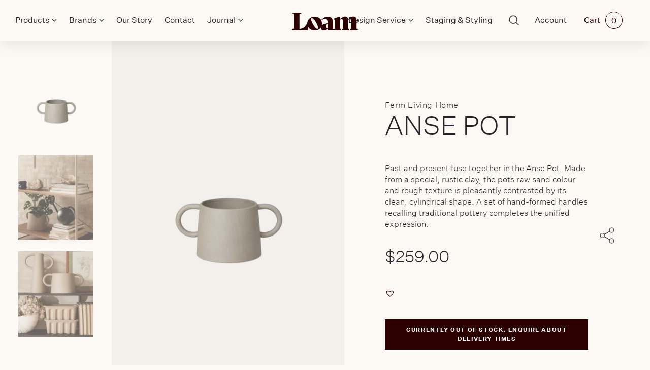

--- FILE ---
content_type: text/html; charset=UTF-8
request_url: https://www.loam.com.au/product/anse-pot/
body_size: 49985
content:
<!doctype html>
<html class="no-js" lang="en">
<head>
    <meta charset="utf-8">
<script>
var gform;gform||(document.addEventListener("gform_main_scripts_loaded",function(){gform.scriptsLoaded=!0}),document.addEventListener("gform/theme/scripts_loaded",function(){gform.themeScriptsLoaded=!0}),window.addEventListener("DOMContentLoaded",function(){gform.domLoaded=!0}),gform={domLoaded:!1,scriptsLoaded:!1,themeScriptsLoaded:!1,isFormEditor:()=>"function"==typeof InitializeEditor,callIfLoaded:function(o){return!(!gform.domLoaded||!gform.scriptsLoaded||!gform.themeScriptsLoaded&&!gform.isFormEditor()||(gform.isFormEditor()&&console.warn("The use of gform.initializeOnLoaded() is deprecated in the form editor context and will be removed in Gravity Forms 3.1."),o(),0))},initializeOnLoaded:function(o){gform.callIfLoaded(o)||(document.addEventListener("gform_main_scripts_loaded",()=>{gform.scriptsLoaded=!0,gform.callIfLoaded(o)}),document.addEventListener("gform/theme/scripts_loaded",()=>{gform.themeScriptsLoaded=!0,gform.callIfLoaded(o)}),window.addEventListener("DOMContentLoaded",()=>{gform.domLoaded=!0,gform.callIfLoaded(o)}))},hooks:{action:{},filter:{}},addAction:function(o,r,e,t){gform.addHook("action",o,r,e,t)},addFilter:function(o,r,e,t){gform.addHook("filter",o,r,e,t)},doAction:function(o){gform.doHook("action",o,arguments)},applyFilters:function(o){return gform.doHook("filter",o,arguments)},removeAction:function(o,r){gform.removeHook("action",o,r)},removeFilter:function(o,r,e){gform.removeHook("filter",o,r,e)},addHook:function(o,r,e,t,n){null==gform.hooks[o][r]&&(gform.hooks[o][r]=[]);var d=gform.hooks[o][r];null==n&&(n=r+"_"+d.length),gform.hooks[o][r].push({tag:n,callable:e,priority:t=null==t?10:t})},doHook:function(r,o,e){var t;if(e=Array.prototype.slice.call(e,1),null!=gform.hooks[r][o]&&((o=gform.hooks[r][o]).sort(function(o,r){return o.priority-r.priority}),o.forEach(function(o){"function"!=typeof(t=o.callable)&&(t=window[t]),"action"==r?t.apply(null,e):e[0]=t.apply(null,e)})),"filter"==r)return e[0]},removeHook:function(o,r,t,n){var e;null!=gform.hooks[o][r]&&(e=(e=gform.hooks[o][r]).filter(function(o,r,e){return!!(null!=n&&n!=o.tag||null!=t&&t!=o.priority)}),gform.hooks[o][r]=e)}});
</script>

    <meta http-equiv="x-ua-compatible" content="ie=edge">
    <title>ANSE POT | Loam</title>
    <meta name="viewport" content="width=device-width, initial-scale=1, shrink-to-fit=no">
    <meta name="google-site-verification" content="EEEXBg9OqdVbRRUKd9TGyKrJwLmTICuO6tzVYs1S7Ec" />
    <meta name="facebook-domain-verification" content="kxhdnoi7uvbkpt4di8bb8elpf9p76a" />
    <meta name='robots' content='index, follow, max-image-preview:large, max-snippet:-1, max-video-preview:-1' />
	<style>img:is([sizes="auto" i], [sizes^="auto," i]) { contain-intrinsic-size: 3000px 1500px }</style>
	<script>window._wca = window._wca || [];</script>

	<!-- This site is optimized with the Yoast SEO plugin v25.4 - https://yoast.com/wordpress/plugins/seo/ -->
	<meta name="description" content="Made from a special, rustic clay, the pot&#039;s raw sand colour and rough texture is pleasantly contrasted by its clean, cylindrical shape." />
	<link rel="canonical" href="http://www.loam.com.au/product/anse-pot/" />
	<meta property="og:locale" content="en_US" />
	<meta property="og:type" content="article" />
	<meta property="og:title" content="ANSE POT | Loam" />
	<meta property="og:description" content="Made from a special, rustic clay, the pot&#039;s raw sand colour and rough texture is pleasantly contrasted by its clean, cylindrical shape." />
	<meta property="og:url" content="http://www.loam.com.au/product/anse-pot/" />
	<meta property="og:site_name" content="Loam" />
	<meta property="article:publisher" content="https://www.facebook.com/loamaustralia" />
	<meta property="article:modified_time" content="2024-12-11T09:11:23+00:00" />
	<meta property="og:image" content="https://s3-ap-southeast-2.amazonaws.com/loam-slinky/app/uploads/2021/02/19114449/fern-living-anse-pot.png" />
	<meta property="og:image:width" content="600" />
	<meta property="og:image:height" content="600" />
	<meta property="og:image:type" content="image/png" />
	<meta name="twitter:card" content="summary_large_image" />
	<script type="application/ld+json" class="yoast-schema-graph">{"@context":"https://schema.org","@graph":[{"@type":"WebPage","@id":"http://www.loam.com.au/product/anse-pot/","url":"http://www.loam.com.au/product/anse-pot/","name":"ANSE POT | Loam","isPartOf":{"@id":"https://www.loam.com.au/#website"},"primaryImageOfPage":{"@id":"http://www.loam.com.au/product/anse-pot/#primaryimage"},"image":{"@id":"http://www.loam.com.au/product/anse-pot/#primaryimage"},"thumbnailUrl":"https://s3-ap-southeast-2.amazonaws.com/loam-slinky/app/uploads/2021/02/19114449/fern-living-anse-pot.png","datePublished":"2021-02-15T06:56:59+00:00","dateModified":"2024-12-11T09:11:23+00:00","description":"Made from a special, rustic clay, the pot's raw sand colour and rough texture is pleasantly contrasted by its clean, cylindrical shape.","breadcrumb":{"@id":"http://www.loam.com.au/product/anse-pot/#breadcrumb"},"inLanguage":"en-US","potentialAction":[{"@type":"ReadAction","target":["http://www.loam.com.au/product/anse-pot/"]}]},{"@type":"ImageObject","inLanguage":"en-US","@id":"http://www.loam.com.au/product/anse-pot/#primaryimage","url":"https://s3-ap-southeast-2.amazonaws.com/loam-slinky/app/uploads/2021/02/19114449/fern-living-anse-pot.png","contentUrl":"https://s3-ap-southeast-2.amazonaws.com/loam-slinky/app/uploads/2021/02/19114449/fern-living-anse-pot.png","width":600,"height":600},{"@type":"BreadcrumbList","@id":"http://www.loam.com.au/product/anse-pot/#breadcrumb","itemListElement":[{"@type":"ListItem","position":1,"name":"Home","item":"https://www.loam.com.au/"},{"@type":"ListItem","position":2,"name":"Shop","item":"https://www.loam.com.au/shop/"},{"@type":"ListItem","position":3,"name":"ANSE POT"}]},{"@type":"WebSite","@id":"https://www.loam.com.au/#website","url":"https://www.loam.com.au/","name":"Loam","description":"Designs for contemporary Australian lifestyles","potentialAction":[{"@type":"SearchAction","target":{"@type":"EntryPoint","urlTemplate":"https://www.loam.com.au/search/{search_term_string}"},"query-input":{"@type":"PropertyValueSpecification","valueRequired":true,"valueName":"search_term_string"}}],"inLanguage":"en-US"}]}</script>
	<!-- / Yoast SEO plugin. -->


<link rel='dns-prefetch' href='//stats.wp.com' />
<link rel='dns-prefetch' href='//www.google.com' />
<link rel='dns-prefetch' href='//www.googletagmanager.com' />

<link rel='stylesheet' id='sbi_styles-css' href='/app/plugins/instagram-feed/css/sbi-styles.min.css' media='all' />
<link rel='stylesheet' id='wp-block-library-css' href='/wp/wp-includes/css/dist/block-library/style.min.css' media='all' />
<style id='classic-theme-styles-inline-css'>
/*! This file is auto-generated */
.wp-block-button__link{color:#fff;background-color:#32373c;border-radius:9999px;box-shadow:none;text-decoration:none;padding:calc(.667em + 2px) calc(1.333em + 2px);font-size:1.125em}.wp-block-file__button{background:#32373c;color:#fff;text-decoration:none}
</style>
<link rel='stylesheet' id='mediaelement-css' href='/wp/wp-includes/js/mediaelement/mediaelementplayer-legacy.min.css' media='all' />
<link rel='stylesheet' id='wp-mediaelement-css' href='/wp/wp-includes/js/mediaelement/wp-mediaelement.min.css' media='all' />
<style id='jetpack-sharing-buttons-style-inline-css'>
.jetpack-sharing-buttons__services-list{display:flex;flex-direction:row;flex-wrap:wrap;gap:0;list-style-type:none;margin:5px;padding:0}.jetpack-sharing-buttons__services-list.has-small-icon-size{font-size:12px}.jetpack-sharing-buttons__services-list.has-normal-icon-size{font-size:16px}.jetpack-sharing-buttons__services-list.has-large-icon-size{font-size:24px}.jetpack-sharing-buttons__services-list.has-huge-icon-size{font-size:36px}@media print{.jetpack-sharing-buttons__services-list{display:none!important}}.editor-styles-wrapper .wp-block-jetpack-sharing-buttons{gap:0;padding-inline-start:0}ul.jetpack-sharing-buttons__services-list.has-background{padding:1.25em 2.375em}
</style>
<link rel='stylesheet' id='wc-gift-cards-blocks-integration-css' href='/app/plugins/woocommerce-gift-cards/assets/dist/frontend/blocks.css' media='all' />
<style id='global-styles-inline-css'>
:root{--wp--preset--aspect-ratio--square: 1;--wp--preset--aspect-ratio--4-3: 4/3;--wp--preset--aspect-ratio--3-4: 3/4;--wp--preset--aspect-ratio--3-2: 3/2;--wp--preset--aspect-ratio--2-3: 2/3;--wp--preset--aspect-ratio--16-9: 16/9;--wp--preset--aspect-ratio--9-16: 9/16;--wp--preset--color--black: #000000;--wp--preset--color--cyan-bluish-gray: #abb8c3;--wp--preset--color--white: #ffffff;--wp--preset--color--pale-pink: #f78da7;--wp--preset--color--vivid-red: #cf2e2e;--wp--preset--color--luminous-vivid-orange: #ff6900;--wp--preset--color--luminous-vivid-amber: #fcb900;--wp--preset--color--light-green-cyan: #7bdcb5;--wp--preset--color--vivid-green-cyan: #00d084;--wp--preset--color--pale-cyan-blue: #8ed1fc;--wp--preset--color--vivid-cyan-blue: #0693e3;--wp--preset--color--vivid-purple: #9b51e0;--wp--preset--gradient--vivid-cyan-blue-to-vivid-purple: linear-gradient(135deg,rgba(6,147,227,1) 0%,rgb(155,81,224) 100%);--wp--preset--gradient--light-green-cyan-to-vivid-green-cyan: linear-gradient(135deg,rgb(122,220,180) 0%,rgb(0,208,130) 100%);--wp--preset--gradient--luminous-vivid-amber-to-luminous-vivid-orange: linear-gradient(135deg,rgba(252,185,0,1) 0%,rgba(255,105,0,1) 100%);--wp--preset--gradient--luminous-vivid-orange-to-vivid-red: linear-gradient(135deg,rgba(255,105,0,1) 0%,rgb(207,46,46) 100%);--wp--preset--gradient--very-light-gray-to-cyan-bluish-gray: linear-gradient(135deg,rgb(238,238,238) 0%,rgb(169,184,195) 100%);--wp--preset--gradient--cool-to-warm-spectrum: linear-gradient(135deg,rgb(74,234,220) 0%,rgb(151,120,209) 20%,rgb(207,42,186) 40%,rgb(238,44,130) 60%,rgb(251,105,98) 80%,rgb(254,248,76) 100%);--wp--preset--gradient--blush-light-purple: linear-gradient(135deg,rgb(255,206,236) 0%,rgb(152,150,240) 100%);--wp--preset--gradient--blush-bordeaux: linear-gradient(135deg,rgb(254,205,165) 0%,rgb(254,45,45) 50%,rgb(107,0,62) 100%);--wp--preset--gradient--luminous-dusk: linear-gradient(135deg,rgb(255,203,112) 0%,rgb(199,81,192) 50%,rgb(65,88,208) 100%);--wp--preset--gradient--pale-ocean: linear-gradient(135deg,rgb(255,245,203) 0%,rgb(182,227,212) 50%,rgb(51,167,181) 100%);--wp--preset--gradient--electric-grass: linear-gradient(135deg,rgb(202,248,128) 0%,rgb(113,206,126) 100%);--wp--preset--gradient--midnight: linear-gradient(135deg,rgb(2,3,129) 0%,rgb(40,116,252) 100%);--wp--preset--font-size--small: 13px;--wp--preset--font-size--medium: 20px;--wp--preset--font-size--large: 36px;--wp--preset--font-size--x-large: 42px;--wp--preset--spacing--20: 0.44rem;--wp--preset--spacing--30: 0.67rem;--wp--preset--spacing--40: 1rem;--wp--preset--spacing--50: 1.5rem;--wp--preset--spacing--60: 2.25rem;--wp--preset--spacing--70: 3.38rem;--wp--preset--spacing--80: 5.06rem;--wp--preset--shadow--natural: 6px 6px 9px rgba(0, 0, 0, 0.2);--wp--preset--shadow--deep: 12px 12px 50px rgba(0, 0, 0, 0.4);--wp--preset--shadow--sharp: 6px 6px 0px rgba(0, 0, 0, 0.2);--wp--preset--shadow--outlined: 6px 6px 0px -3px rgba(255, 255, 255, 1), 6px 6px rgba(0, 0, 0, 1);--wp--preset--shadow--crisp: 6px 6px 0px rgba(0, 0, 0, 1);}:where(.is-layout-flex){gap: 0.5em;}:where(.is-layout-grid){gap: 0.5em;}body .is-layout-flex{display: flex;}.is-layout-flex{flex-wrap: wrap;align-items: center;}.is-layout-flex > :is(*, div){margin: 0;}body .is-layout-grid{display: grid;}.is-layout-grid > :is(*, div){margin: 0;}:where(.wp-block-columns.is-layout-flex){gap: 2em;}:where(.wp-block-columns.is-layout-grid){gap: 2em;}:where(.wp-block-post-template.is-layout-flex){gap: 1.25em;}:where(.wp-block-post-template.is-layout-grid){gap: 1.25em;}.has-black-color{color: var(--wp--preset--color--black) !important;}.has-cyan-bluish-gray-color{color: var(--wp--preset--color--cyan-bluish-gray) !important;}.has-white-color{color: var(--wp--preset--color--white) !important;}.has-pale-pink-color{color: var(--wp--preset--color--pale-pink) !important;}.has-vivid-red-color{color: var(--wp--preset--color--vivid-red) !important;}.has-luminous-vivid-orange-color{color: var(--wp--preset--color--luminous-vivid-orange) !important;}.has-luminous-vivid-amber-color{color: var(--wp--preset--color--luminous-vivid-amber) !important;}.has-light-green-cyan-color{color: var(--wp--preset--color--light-green-cyan) !important;}.has-vivid-green-cyan-color{color: var(--wp--preset--color--vivid-green-cyan) !important;}.has-pale-cyan-blue-color{color: var(--wp--preset--color--pale-cyan-blue) !important;}.has-vivid-cyan-blue-color{color: var(--wp--preset--color--vivid-cyan-blue) !important;}.has-vivid-purple-color{color: var(--wp--preset--color--vivid-purple) !important;}.has-black-background-color{background-color: var(--wp--preset--color--black) !important;}.has-cyan-bluish-gray-background-color{background-color: var(--wp--preset--color--cyan-bluish-gray) !important;}.has-white-background-color{background-color: var(--wp--preset--color--white) !important;}.has-pale-pink-background-color{background-color: var(--wp--preset--color--pale-pink) !important;}.has-vivid-red-background-color{background-color: var(--wp--preset--color--vivid-red) !important;}.has-luminous-vivid-orange-background-color{background-color: var(--wp--preset--color--luminous-vivid-orange) !important;}.has-luminous-vivid-amber-background-color{background-color: var(--wp--preset--color--luminous-vivid-amber) !important;}.has-light-green-cyan-background-color{background-color: var(--wp--preset--color--light-green-cyan) !important;}.has-vivid-green-cyan-background-color{background-color: var(--wp--preset--color--vivid-green-cyan) !important;}.has-pale-cyan-blue-background-color{background-color: var(--wp--preset--color--pale-cyan-blue) !important;}.has-vivid-cyan-blue-background-color{background-color: var(--wp--preset--color--vivid-cyan-blue) !important;}.has-vivid-purple-background-color{background-color: var(--wp--preset--color--vivid-purple) !important;}.has-black-border-color{border-color: var(--wp--preset--color--black) !important;}.has-cyan-bluish-gray-border-color{border-color: var(--wp--preset--color--cyan-bluish-gray) !important;}.has-white-border-color{border-color: var(--wp--preset--color--white) !important;}.has-pale-pink-border-color{border-color: var(--wp--preset--color--pale-pink) !important;}.has-vivid-red-border-color{border-color: var(--wp--preset--color--vivid-red) !important;}.has-luminous-vivid-orange-border-color{border-color: var(--wp--preset--color--luminous-vivid-orange) !important;}.has-luminous-vivid-amber-border-color{border-color: var(--wp--preset--color--luminous-vivid-amber) !important;}.has-light-green-cyan-border-color{border-color: var(--wp--preset--color--light-green-cyan) !important;}.has-vivid-green-cyan-border-color{border-color: var(--wp--preset--color--vivid-green-cyan) !important;}.has-pale-cyan-blue-border-color{border-color: var(--wp--preset--color--pale-cyan-blue) !important;}.has-vivid-cyan-blue-border-color{border-color: var(--wp--preset--color--vivid-cyan-blue) !important;}.has-vivid-purple-border-color{border-color: var(--wp--preset--color--vivid-purple) !important;}.has-vivid-cyan-blue-to-vivid-purple-gradient-background{background: var(--wp--preset--gradient--vivid-cyan-blue-to-vivid-purple) !important;}.has-light-green-cyan-to-vivid-green-cyan-gradient-background{background: var(--wp--preset--gradient--light-green-cyan-to-vivid-green-cyan) !important;}.has-luminous-vivid-amber-to-luminous-vivid-orange-gradient-background{background: var(--wp--preset--gradient--luminous-vivid-amber-to-luminous-vivid-orange) !important;}.has-luminous-vivid-orange-to-vivid-red-gradient-background{background: var(--wp--preset--gradient--luminous-vivid-orange-to-vivid-red) !important;}.has-very-light-gray-to-cyan-bluish-gray-gradient-background{background: var(--wp--preset--gradient--very-light-gray-to-cyan-bluish-gray) !important;}.has-cool-to-warm-spectrum-gradient-background{background: var(--wp--preset--gradient--cool-to-warm-spectrum) !important;}.has-blush-light-purple-gradient-background{background: var(--wp--preset--gradient--blush-light-purple) !important;}.has-blush-bordeaux-gradient-background{background: var(--wp--preset--gradient--blush-bordeaux) !important;}.has-luminous-dusk-gradient-background{background: var(--wp--preset--gradient--luminous-dusk) !important;}.has-pale-ocean-gradient-background{background: var(--wp--preset--gradient--pale-ocean) !important;}.has-electric-grass-gradient-background{background: var(--wp--preset--gradient--electric-grass) !important;}.has-midnight-gradient-background{background: var(--wp--preset--gradient--midnight) !important;}.has-small-font-size{font-size: var(--wp--preset--font-size--small) !important;}.has-medium-font-size{font-size: var(--wp--preset--font-size--medium) !important;}.has-large-font-size{font-size: var(--wp--preset--font-size--large) !important;}.has-x-large-font-size{font-size: var(--wp--preset--font-size--x-large) !important;}
:where(.wp-block-post-template.is-layout-flex){gap: 1.25em;}:where(.wp-block-post-template.is-layout-grid){gap: 1.25em;}
:where(.wp-block-columns.is-layout-flex){gap: 2em;}:where(.wp-block-columns.is-layout-grid){gap: 2em;}
:root :where(.wp-block-pullquote){font-size: 1.5em;line-height: 1.6;}
</style>
<link rel='stylesheet' id='embedpress-style-css' href='/app/plugins/embedpress/assets/css/embedpress.css' media='all' />
<link rel='stylesheet' id='woocommerce-layout-css' href='/app/plugins/woocommerce/assets/css/woocommerce-layout.css' media='all' />
<style id='woocommerce-layout-inline-css'>

	.infinite-scroll .woocommerce-pagination {
		display: none;
	}
</style>
<link rel='stylesheet' id='woocommerce-smallscreen-css' href='/app/plugins/woocommerce/assets/css/woocommerce-smallscreen.css' media='only screen and (max-width: 768px)' />
<link rel='stylesheet' id='woocommerce-general-css' href='/app/plugins/woocommerce/assets/css/woocommerce.css' media='all' />
<style id='woocommerce-inline-inline-css'>
.woocommerce form .form-row .required { visibility: visible; }
</style>
<link rel='stylesheet' id='xs-front-style-css' href='/app/plugins/wp-social/assets/css/frontend.css' media='all' />
<link rel='stylesheet' id='xs_login_font_login_css-css' href='/app/plugins/wp-social/assets/css/font-icon.css' media='all' />
<link rel='stylesheet' id='wc-gc-css-css' href='/app/plugins/woocommerce-gift-cards/assets/css/frontend/woocommerce.css' media='all' />
<link rel='stylesheet' id='wcpf-plugin-style-css' href='/app/plugins/woocommerce-product-filters/assets/css/plugin.css' media='all' />
<link rel='stylesheet' id='brands-styles-css' href='/app/plugins/woocommerce/assets/css/brands.css' media='all' />
<link rel='stylesheet' id='dgwt-wcas-style-css' href='/app/plugins/ajax-search-for-woocommerce/assets/css/style.min.css' media='all' />
<link rel='preload' as='font' type='font/woff2' crossorigin='anonymous' id='tinvwl-webfont-font-css' href='/app/plugins/ti-woocommerce-wishlist/assets/fonts/tinvwl-webfont.woff2' media='all' />
<link rel='stylesheet' id='tinvwl-webfont-css' href='/app/plugins/ti-woocommerce-wishlist/assets/css/webfont.min.css' media='all' />
<link rel='stylesheet' id='tinvwl-css' href='/app/plugins/ti-woocommerce-wishlist/assets/css/public.min.css' media='all' />
<link rel='stylesheet' id='jb_styles-css' href='/app/themes/loam/dist/css/main.css?1658071134' media='all' />
<link rel='stylesheet' id='pwb-styles-frontend-css' href='/app/plugins/perfect-woocommerce-brands/build/frontend/css/style.css' media='all' />
<style id='akismet-widget-style-inline-css'>

			.a-stats {
				--akismet-color-mid-green: #357b49;
				--akismet-color-white: #fff;
				--akismet-color-light-grey: #f6f7f7;

				max-width: 350px;
				width: auto;
			}

			.a-stats * {
				all: unset;
				box-sizing: border-box;
			}

			.a-stats strong {
				font-weight: 600;
			}

			.a-stats a.a-stats__link,
			.a-stats a.a-stats__link:visited,
			.a-stats a.a-stats__link:active {
				background: var(--akismet-color-mid-green);
				border: none;
				box-shadow: none;
				border-radius: 8px;
				color: var(--akismet-color-white);
				cursor: pointer;
				display: block;
				font-family: -apple-system, BlinkMacSystemFont, 'Segoe UI', 'Roboto', 'Oxygen-Sans', 'Ubuntu', 'Cantarell', 'Helvetica Neue', sans-serif;
				font-weight: 500;
				padding: 12px;
				text-align: center;
				text-decoration: none;
				transition: all 0.2s ease;
			}

			/* Extra specificity to deal with TwentyTwentyOne focus style */
			.widget .a-stats a.a-stats__link:focus {
				background: var(--akismet-color-mid-green);
				color: var(--akismet-color-white);
				text-decoration: none;
			}

			.a-stats a.a-stats__link:hover {
				filter: brightness(110%);
				box-shadow: 0 4px 12px rgba(0, 0, 0, 0.06), 0 0 2px rgba(0, 0, 0, 0.16);
			}

			.a-stats .count {
				color: var(--akismet-color-white);
				display: block;
				font-size: 1.5em;
				line-height: 1.4;
				padding: 0 13px;
				white-space: nowrap;
			}
		
</style>
<link rel='stylesheet' id='dashicons-css' href='/wp/wp-includes/css/dashicons.min.css' media='all' />
<link rel='stylesheet' id='popup-maker-site-css' href='/app/uploads/pum/pum-site-styles.css?generated=1748916840' media='all' />
<link rel='stylesheet' id='wpr-text-animations-css-css' href='/app/plugins/royal-elementor-addons/assets/css/lib/animations/text-animations.min.css' media='all' />
<link rel='stylesheet' id='wpr-addons-css-css' href='/app/plugins/royal-elementor-addons/assets/css/frontend.min.css' media='all' />
<link rel='stylesheet' id='font-awesome-5-all-css' href='/app/plugins/elementor/assets/lib/font-awesome/css/all.min.css' media='all' />
<link rel='stylesheet' id='custom-admin-css' href='/app/themes/loam/dist/css/admin.css' media='all' />
<script data-cfasync="false" src="/wp/wp-includes/js/jquery/jquery.min.js" id="jquery-core-js"></script>
<script data-cfasync="false" src="/app/plugins/enable-jquery-migrate-helper/js/jquery-migrate/jquery-migrate-3.4.1-wp.js" id="jquery-migrate-js"></script>
<script src="/wp/wp-includes/js/jquery/ui/core.min.js" id="jquery-ui-core-js"></script>
<script src="/app/plugins/woocommerce/assets/js/jquery-blockui/jquery.blockUI.min.js" id="jquery-blockui-js" data-wp-strategy="defer"></script>
<script id="wc-add-to-cart-js-extra">
var wc_add_to_cart_params = {"ajax_url":"\/wp\/wp-admin\/admin-ajax.php","wc_ajax_url":"\/?wc-ajax=%%endpoint%%","i18n_view_cart":"View cart","cart_url":"https:\/\/www.loam.com.au\/cart\/","is_cart":"","cart_redirect_after_add":"no"};
</script>
<script src="/app/plugins/woocommerce/assets/js/frontend/add-to-cart.min.js" id="wc-add-to-cart-js" defer data-wp-strategy="defer"></script>
<script id="wc-single-product-js-extra">
var wc_single_product_params = {"i18n_required_rating_text":"Please select a rating","i18n_rating_options":["1 of 5 stars","2 of 5 stars","3 of 5 stars","4 of 5 stars","5 of 5 stars"],"i18n_product_gallery_trigger_text":"View full-screen image gallery","review_rating_required":"yes","flexslider":{"rtl":false,"animation":"slide","smoothHeight":true,"directionNav":true,"controlNav":"thumbnails","slideshow":false,"animationSpeed":500,"animationLoop":false,"allowOneSlide":false},"zoom_enabled":"","zoom_options":[],"photoswipe_enabled":"","photoswipe_options":{"shareEl":false,"closeOnScroll":false,"history":false,"hideAnimationDuration":0,"showAnimationDuration":0},"flexslider_enabled":""};
</script>
<script src="/app/plugins/woocommerce/assets/js/frontend/single-product.min.js" id="wc-single-product-js" defer data-wp-strategy="defer"></script>
<script src="/app/plugins/woocommerce/assets/js/js-cookie/js.cookie.min.js" id="js-cookie-js" data-wp-strategy="defer"></script>
<script id="woocommerce-js-extra">
var woocommerce_params = {"ajax_url":"\/wp\/wp-admin\/admin-ajax.php","wc_ajax_url":"\/?wc-ajax=%%endpoint%%","i18n_password_show":"Show password","i18n_password_hide":"Hide password"};
</script>
<script src="/app/plugins/woocommerce/assets/js/frontend/woocommerce.min.js" id="woocommerce-js" defer data-wp-strategy="defer"></script>
<script id="xs_front_main_js-js-extra">
var rest_config = {"rest_url":"https:\/\/www.loam.com.au\/wp-json\/","nonce":"b3002e5a55","insta_enabled":""};
</script>
<script src="/app/plugins/wp-social/assets/js/front-main.js" id="xs_front_main_js-js"></script>
<script src="/wp/wp-includes/js/jquery/ui/mouse.min.js" id="jquery-ui-mouse-js"></script>
<script src="/wp/wp-includes/js/jquery/ui/slider.min.js" id="jquery-ui-slider-js"></script>
<script src="/app/plugins/woocommerce-product-filters/assets/js/front-vendor.js" id="wcpf-plugin-vendor-script-js"></script>
<script src="/wp/wp-includes/js/underscore.min.js" id="underscore-js"></script>
<script id="wp-util-js-extra">
var _wpUtilSettings = {"ajax":{"url":"\/wp\/wp-admin\/admin-ajax.php"}};
</script>
<script src="/wp/wp-includes/js/wp-util.min.js" id="wp-util-js"></script>
<script src="/app/plugins/woocommerce/assets/js/accounting/accounting.min.js" id="accounting-js"></script>
<script id="wcpf-plugin-script-js-extra">
var WCPFData = {"registerEntities":{"Project":{"id":"Project","class":"WooCommerce_Product_Filter_Plugin\\Entity","post_type":"wcpf_project","label":"Project","default_options":{"urlNavigation":"query","filteringStarts":"auto","urlNavigationOptions":[],"useComponents":["pagination","sorting","results-count","page-title","breadcrumb"],"paginationAjax":true,"sortingAjax":true,"productsContainerSelector":".products","paginationSelector":".woocommerce-pagination","resultCountSelector":".woocommerce-result-count","sortingSelector":".woocommerce-ordering","pageTitleSelector":".woocommerce-products-header__title","breadcrumbSelector":".woocommerce-breadcrumb","multipleContainersForProducts":true},"is_grouped":true,"editor_component_class":"WooCommerce_Product_Filter_Plugin\\Project\\Editor_Component","filter_component_class":"WooCommerce_Product_Filter_Plugin\\Project\\Filter_Component","variations":false},"BoxListField":{"id":"BoxListField","class":"WooCommerce_Product_Filter_Plugin\\Entity","post_type":"wcpf_item","label":"Box List","default_options":{"itemsSource":"attribute","itemsDisplay":"all","queryType":"or","itemsDisplayHierarchical":true,"displayHierarchicalCollapsed":false,"displayTitle":true,"displayToggleContent":true,"defaultToggleState":"show","cssClass":"","actionForEmptyOptions":"hide","displayProductCount":true,"productCountPolicy":"for-option-only","multiSelect":true,"boxSize":"45px"},"is_grouped":false,"editor_component_class":"WooCommerce_Product_Filter_Plugin\\Field\\Box_list\\Editor_Component","filter_component_class":"WooCommerce_Product_Filter_Plugin\\Field\\Box_List\\Filter_Component","variations":true},"CheckBoxListField":{"id":"CheckBoxListField","class":"WooCommerce_Product_Filter_Plugin\\Entity","post_type":"wcpf_item","label":"Checkbox","default_options":{"itemsSource":"attribute","itemsDisplay":"all","queryType":"or","itemsDisplayHierarchical":true,"displayHierarchicalCollapsed":false,"displayTitle":true,"displayToggleContent":true,"defaultToggleState":"show","cssClass":"","actionForEmptyOptions":"hide","displayProductCount":true,"productCountPolicy":"for-option-only","seeMoreOptionsBy":"scrollbar","heightOfVisibleContent":12},"is_grouped":false,"editor_component_class":"WooCommerce_Product_Filter_Plugin\\Field\\Check_Box_List\\Editor_Component","filter_component_class":"WooCommerce_Product_Filter_Plugin\\Field\\Check_Box_List\\Filter_Component","variations":true},"DropDownListField":{"id":"DropDownListField","class":"WooCommerce_Product_Filter_Plugin\\Entity","post_type":"wcpf_item","label":"Drop Down","default_options":{"itemsSource":"attribute","itemsDisplay":"all","queryType":"or","itemsDisplayHierarchical":true,"displayHierarchicalCollapsed":false,"displayTitle":true,"displayToggleContent":true,"defaultToggleState":"show","cssClass":"","actionForEmptyOptions":"hide","displayProductCount":true,"productCountPolicy":"for-option-only","titleItemReset":"Show all"},"is_grouped":false,"editor_component_class":"WooCommerce_Product_Filter_Plugin\\Field\\Drop_Down_List\\Editor_Component","filter_component_class":"WooCommerce_Product_Filter_Plugin\\Field\\Drop_Down_List\\Filter_Component","variations":true},"ButtonField":{"id":"ButtonField","class":"WooCommerce_Product_Filter_Plugin\\Entity","post_type":"wcpf_item","label":"Button","default_options":{"cssClass":"","action":"reset"},"is_grouped":false,"editor_component_class":"WooCommerce_Product_Filter_Plugin\\Field\\Button\\Editor_Component","filter_component_class":"WooCommerce_Product_Filter_Plugin\\Field\\Button\\Filter_Component","variations":true},"ColorListField":{"id":"ColorListField","class":"WooCommerce_Product_Filter_Plugin\\Entity","post_type":"wcpf_item","label":"Colors","default_options":{"itemsSource":"attribute","itemsDisplay":"all","queryType":"or","itemsDisplayHierarchical":true,"displayHierarchicalCollapsed":false,"displayTitle":true,"displayToggleContent":true,"defaultToggleState":"show","cssClass":"","actionForEmptyOptions":"hide","displayProductCount":true,"productCountPolicy":"for-option-only","optionKey":"colors"},"is_grouped":false,"editor_component_class":"WooCommerce_Product_Filter_Plugin\\Field\\Color_List\\Editor_Component","filter_component_class":"WooCommerce_Product_Filter_Plugin\\Field\\Color_List\\Filter_Component","variations":true},"RadioListField":{"id":"RadioListField","class":"WooCommerce_Product_Filter_Plugin\\Entity","post_type":"wcpf_item","label":"Radio","default_options":{"itemsSource":"attribute","itemsDisplay":"all","queryType":"or","itemsDisplayHierarchical":true,"displayHierarchicalCollapsed":false,"displayTitle":true,"displayToggleContent":true,"defaultToggleState":"show","cssClass":"","actionForEmptyOptions":"hide","displayProductCount":true,"productCountPolicy":"for-option-only","titleItemReset":"Show all","seeMoreOptionsBy":"scrollbar","heightOfVisibleContent":12},"is_grouped":false,"editor_component_class":"WooCommerce_Product_Filter_Plugin\\Field\\Radio_List\\Editor_Component","filter_component_class":"WooCommerce_Product_Filter_Plugin\\Field\\Radio_List\\Filter_Component","variations":true},"TextListField":{"id":"TextListField","class":"WooCommerce_Product_Filter_Plugin\\Entity","post_type":"wcpf_item","label":"Text List","default_options":{"itemsSource":"attribute","itemsDisplay":"all","queryType":"or","itemsDisplayHierarchical":true,"displayHierarchicalCollapsed":false,"displayTitle":true,"displayToggleContent":true,"defaultToggleState":"show","cssClass":"","actionForEmptyOptions":"hide","displayProductCount":true,"productCountPolicy":"for-option-only","multiSelect":true,"useInlineStyle":false},"is_grouped":false,"editor_component_class":"WooCommerce_Product_Filter_Plugin\\Field\\Text_List\\Editor_Component","filter_component_class":"WooCommerce_Product_Filter_Plugin\\Field\\Text_List\\Filter_Component","variations":true},"PriceSliderField":{"id":"PriceSliderField","class":"WooCommerce_Product_Filter_Plugin\\Entity","post_type":"wcpf_item","label":"Price slider","default_options":{"minPriceOptionKey":"min-price","maxPriceOptionKey":"max-price","optionKey":"price","optionKeyFormat":"dash","cssClass":"","displayMinMaxInput":true,"displayTitle":true,"displayToggleContent":true,"defaultToggleState":"show","displayPriceLabel":true},"is_grouped":false,"editor_component_class":"WooCommerce_Product_Filter_Plugin\\Field\\Price_Slider\\Editor_Component","filter_component_class":"WooCommerce_Product_Filter_Plugin\\Field\\Price_Slider\\Filter_Component","variations":false},"SimpleBoxLayout":{"id":"SimpleBoxLayout","class":"WooCommerce_Product_Filter_Plugin\\Entity","post_type":"wcpf_item","label":"Simple Box","default_options":{"displayToggleContent":true,"defaultToggleState":"show","cssClass":""},"is_grouped":true,"editor_component_class":"WooCommerce_Product_Filter_Plugin\\Layout\\Simple_Box\\Editor_Component","filter_component_class":"WooCommerce_Product_Filter_Plugin\\Layout\\Simple_Box\\Filter_Component","variations":false},"ColumnsLayout":{"id":"ColumnsLayout","class":"WooCommerce_Product_Filter_Plugin\\Entity","post_type":"wcpf_item","label":"Columns","default_options":{"columns":[{"entities":[],"options":{"width":"50%"}}]},"is_grouped":true,"editor_component_class":"WooCommerce_Product_Filter_Plugin\\Layout\\Columns\\Editor_Component","filter_component_class":"WooCommerce_Product_Filter_Plugin\\Layout\\Columns\\Filter_Component","variations":false}},"messages":{"selectNoMatchesFound":"No matches found"},"selectors":{"productsContainer":".products","paginationContainer":".woocommerce-pagination","resultCount":".woocommerce-result-count","sorting":".woocommerce-ordering","pageTitle":".woocommerce-products-header__title","breadcrumb":".woocommerce-breadcrumb"},"pageUrl":"\/product\/anse-pot\/","isPaged":"","scriptAfterProductsUpdate":"","scrollTop":"no","priceFormat":{"currencyFormatNumDecimals":0,"currencyFormatSymbol":"&#36;","currencyFormatDecimalSep":".","currencyFormatThousandSep":",","currencyFormat":"%s%v"}};
</script>
<script src="/app/plugins/woocommerce-product-filters/assets/build/js/plugin.js" id="wcpf-plugin-script-js"></script>
<script id="xs_social_custom-js-extra">
var rest_api_conf = {"siteurl":"https:\/\/www.loam.com.au\/wp","nonce":"b3002e5a55","root":"https:\/\/www.loam.com.au\/wp-json\/"};
var wsluFrontObj = {"resturl":"https:\/\/www.loam.com.au\/wp-json\/","rest_nonce":"b3002e5a55"};
</script>
<script src="/app/plugins/wp-social/assets/js/social-front.js" id="xs_social_custom-js"></script>
<script src="/app/themes/loam/dist/js/manifest.js?1658071134" id="jb_manifest-js"></script>
<script src="/app/themes/loam/dist/js/modernizr.js?1658071134" id="jb_modernizr-js"></script>
<script src="https://stats.wp.com/s-202604.js" id="woocommerce-analytics-js" defer data-wp-strategy="defer"></script>
<script defer='defer' src="/app/plugins/gravityforms/js/jquery.json.min.js" id="gform_json-js"></script>
<script id="gform_gravityforms-js-extra">
var gf_legacy = {"is_legacy":"1"};
var gf_global = {"gf_currency_config":{"name":"Australian Dollar","symbol_left":"$","symbol_right":"","symbol_padding":" ","thousand_separator":",","decimal_separator":".","decimals":2,"code":"AUD"},"base_url":"https:\/\/www.loam.com.au\/app\/plugins\/gravityforms","number_formats":[],"spinnerUrl":"https:\/\/www.loam.com.au\/app\/plugins\/gravityforms\/images\/spinner.svg","version_hash":"207662d6650ea6ff1691d1b466d1250b","strings":{"newRowAdded":"New row added.","rowRemoved":"Row removed","formSaved":"The form has been saved.  The content contains the link to return and complete the form."}};
var gf_legacy = {"is_legacy":"1"};
var gf_global = {"gf_currency_config":{"name":"Australian Dollar","symbol_left":"$","symbol_right":"","symbol_padding":" ","thousand_separator":",","decimal_separator":".","decimals":2,"code":"AUD"},"base_url":"https:\/\/www.loam.com.au\/app\/plugins\/gravityforms","number_formats":[],"spinnerUrl":"https:\/\/www.loam.com.au\/app\/plugins\/gravityforms\/images\/spinner.svg","version_hash":"207662d6650ea6ff1691d1b466d1250b","strings":{"newRowAdded":"New row added.","rowRemoved":"Row removed","formSaved":"The form has been saved.  The content contains the link to return and complete the form."}};
var gf_global = {"gf_currency_config":{"name":"Australian Dollar","symbol_left":"$","symbol_right":"","symbol_padding":" ","thousand_separator":",","decimal_separator":".","decimals":2,"code":"AUD"},"base_url":"https:\/\/www.loam.com.au\/app\/plugins\/gravityforms","number_formats":[],"spinnerUrl":"https:\/\/www.loam.com.au\/app\/plugins\/gravityforms\/images\/spinner.svg","version_hash":"207662d6650ea6ff1691d1b466d1250b","strings":{"newRowAdded":"New row added.","rowRemoved":"Row removed","formSaved":"The form has been saved.  The content contains the link to return and complete the form."}};
var gf_global = {"gf_currency_config":{"name":"Australian Dollar","symbol_left":"$","symbol_right":"","symbol_padding":" ","thousand_separator":",","decimal_separator":".","decimals":2,"code":"AUD"},"base_url":"https:\/\/www.loam.com.au\/app\/plugins\/gravityforms","number_formats":[],"spinnerUrl":"https:\/\/www.loam.com.au\/app\/plugins\/gravityforms\/images\/spinner.svg","version_hash":"207662d6650ea6ff1691d1b466d1250b","strings":{"newRowAdded":"New row added.","rowRemoved":"Row removed","formSaved":"The form has been saved.  The content contains the link to return and complete the form."}};
var gf_global = {"gf_currency_config":{"name":"Australian Dollar","symbol_left":"$","symbol_right":"","symbol_padding":" ","thousand_separator":",","decimal_separator":".","decimals":2,"code":"AUD"},"base_url":"https:\/\/www.loam.com.au\/app\/plugins\/gravityforms","number_formats":[],"spinnerUrl":"https:\/\/www.loam.com.au\/app\/plugins\/gravityforms\/images\/spinner.svg","version_hash":"207662d6650ea6ff1691d1b466d1250b","strings":{"newRowAdded":"New row added.","rowRemoved":"Row removed","formSaved":"The form has been saved.  The content contains the link to return and complete the form."}};
var gf_global = {"gf_currency_config":{"name":"Australian Dollar","symbol_left":"$","symbol_right":"","symbol_padding":" ","thousand_separator":",","decimal_separator":".","decimals":2,"code":"AUD"},"base_url":"https:\/\/www.loam.com.au\/app\/plugins\/gravityforms","number_formats":[],"spinnerUrl":"https:\/\/www.loam.com.au\/app\/plugins\/gravityforms\/images\/spinner.svg","version_hash":"207662d6650ea6ff1691d1b466d1250b","strings":{"newRowAdded":"New row added.","rowRemoved":"Row removed","formSaved":"The form has been saved.  The content contains the link to return and complete the form."}};
var gf_global = {"gf_currency_config":{"name":"Australian Dollar","symbol_left":"$","symbol_right":"","symbol_padding":" ","thousand_separator":",","decimal_separator":".","decimals":2,"code":"AUD"},"base_url":"https:\/\/www.loam.com.au\/app\/plugins\/gravityforms","number_formats":[],"spinnerUrl":"https:\/\/www.loam.com.au\/app\/plugins\/gravityforms\/images\/spinner.svg","version_hash":"207662d6650ea6ff1691d1b466d1250b","strings":{"newRowAdded":"New row added.","rowRemoved":"Row removed","formSaved":"The form has been saved.  The content contains the link to return and complete the form."}};
var gf_global = {"gf_currency_config":{"name":"Australian Dollar","symbol_left":"$","symbol_right":"","symbol_padding":" ","thousand_separator":",","decimal_separator":".","decimals":2,"code":"AUD"},"base_url":"https:\/\/www.loam.com.au\/app\/plugins\/gravityforms","number_formats":[],"spinnerUrl":"https:\/\/www.loam.com.au\/app\/plugins\/gravityforms\/images\/spinner.svg","version_hash":"207662d6650ea6ff1691d1b466d1250b","strings":{"newRowAdded":"New row added.","rowRemoved":"Row removed","formSaved":"The form has been saved.  The content contains the link to return and complete the form."}};
var gform_i18n = {"datepicker":{"days":{"monday":"Mo","tuesday":"Tu","wednesday":"We","thursday":"Th","friday":"Fr","saturday":"Sa","sunday":"Su"},"months":{"january":"January","february":"February","march":"March","april":"April","may":"May","june":"June","july":"July","august":"August","september":"September","october":"October","november":"November","december":"December"},"firstDay":1,"iconText":"Select date"}};
var gf_legacy_multi = {"14":"1","13":"1","11":"1","12":"1"};
var gform_gravityforms = {"strings":{"invalid_file_extension":"This type of file is not allowed. Must be one of the following:","delete_file":"Delete this file","in_progress":"in progress","file_exceeds_limit":"File exceeds size limit","illegal_extension":"This type of file is not allowed.","max_reached":"Maximum number of files reached","unknown_error":"There was a problem while saving the file on the server","currently_uploading":"Please wait for the uploading to complete","cancel":"Cancel","cancel_upload":"Cancel this upload","cancelled":"Cancelled","error":"Error","message":"Message"},"vars":{"images_url":"https:\/\/www.loam.com.au\/app\/plugins\/gravityforms\/images"}};
</script>
<script defer='defer' src="/app/plugins/gravityforms/js/gravityforms.min.js" id="gform_gravityforms-js"></script>
<script defer='defer' src="https://www.google.com/recaptcha/api.js?hl=en#038;render=explicit" id="gform_recaptcha-js"></script>
<script defer='defer' src="/app/plugins/gravityforms/assets/js/dist/utils.min.js" id="gform_gravityforms_utils-js"></script>

<!-- Google tag (gtag.js) snippet added by Site Kit -->

<!-- Google Analytics snippet added by Site Kit -->
<script src="https://www.googletagmanager.com/gtag/js?id=GT-TQRB4TV" id="google_gtagjs-js" async></script>
<script id="google_gtagjs-js-after">
window.dataLayer = window.dataLayer || [];function gtag(){dataLayer.push(arguments);}
gtag("set","linker",{"domains":["www.loam.com.au"]});
gtag("js", new Date());
gtag("set", "developer_id.dZTNiMT", true);
gtag("config", "GT-TQRB4TV");
</script>

<!-- End Google tag (gtag.js) snippet added by Site Kit -->
<!-- start Simple Custom CSS and JS -->
<script>
jQuery(document).ready(function() {
    // Continuously check if 'active' class is present and add it again if removed
    setInterval(function() {
        jQuery('ul.tabs > li').each(function() {
            if (!jQuery(this).hasClass('active')) {
                jQuery(this).addClass('active');
            }
        });
    }, 1000); // Repeat every 1 second (adjust as needed)
});
</script>
<!-- end Simple Custom CSS and JS -->
<meta name="generator" content="Site Kit by Google 1.156.0" /><script>  var el_i13_login_captcha=null; var el_i13_register_captcha=null; </script>
        <script type="text/javascript">
            var jQueryMigrateHelperHasSentDowngrade = false;

			window.onerror = function( msg, url, line, col, error ) {
				// Break out early, do not processing if a downgrade reqeust was already sent.
				if ( jQueryMigrateHelperHasSentDowngrade ) {
					return true;
                }

				var xhr = new XMLHttpRequest();
				var nonce = 'e532b1f57b';
				var jQueryFunctions = [
					'andSelf',
					'browser',
					'live',
					'boxModel',
					'support.boxModel',
					'size',
					'swap',
					'clean',
					'sub',
                ];
				var match_pattern = /\)\.(.+?) is not a function/;
                var erroredFunction = msg.match( match_pattern );

                // If there was no matching functions, do not try to downgrade.
                if ( null === erroredFunction || typeof erroredFunction !== 'object' || typeof erroredFunction[1] === "undefined" || -1 === jQueryFunctions.indexOf( erroredFunction[1] ) ) {
                    return true;
                }

                // Set that we've now attempted a downgrade request.
                jQueryMigrateHelperHasSentDowngrade = true;

				xhr.open( 'POST', 'https://www.loam.com.au/wp/wp-admin/admin-ajax.php' );
				xhr.setRequestHeader( 'Content-Type', 'application/x-www-form-urlencoded' );
				xhr.onload = function () {
					var response,
                        reload = false;

					if ( 200 === xhr.status ) {
                        try {
                        	response = JSON.parse( xhr.response );

                        	reload = response.data.reload;
                        } catch ( e ) {
                        	reload = false;
                        }
                    }

					// Automatically reload the page if a deprecation caused an automatic downgrade, ensure visitors get the best possible experience.
					if ( reload ) {
						location.reload();
                    }
				};

				xhr.send( encodeURI( 'action=jquery-migrate-downgrade-version&_wpnonce=' + nonce ) );

				// Suppress error alerts in older browsers
				return true;
			}
        </script>

		<link rel="apple-touch-icon" sizes="180x180" href="/app/uploads/fbrfg/apple-touch-icon.png">
<link rel="icon" type="image/png" sizes="32x32" href="/app/uploads/fbrfg/favicon-32x32.png">
<link rel="icon" type="image/png" sizes="16x16" href="/app/uploads/fbrfg/favicon-16x16.png">
<link rel="manifest" href="/app/uploads/fbrfg/site.webmanifest">
<link rel="mask-icon" href="/app/uploads/fbrfg/safari-pinned-tab.svg" color="#2c0000">
<link rel="shortcut icon" href="/app/uploads/fbrfg/favicon.ico">
<meta name="msapplication-TileColor" content="#2c0000">
<meta name="msapplication-config" content="/app/uploads/fbrfg/browserconfig.xml">
<meta name="theme-color" content="#ffffff">		<style>
			.dgwt-wcas-ico-magnifier,.dgwt-wcas-ico-magnifier-handler{max-width:20px}.dgwt-wcas-search-wrapp{max-width:600px}.dgwt-wcas-search-wrapp .dgwt-wcas-sf-wrapp input[type=search].dgwt-wcas-search-input,.dgwt-wcas-search-wrapp .dgwt-wcas-sf-wrapp input[type=search].dgwt-wcas-search-input:hover,.dgwt-wcas-search-wrapp .dgwt-wcas-sf-wrapp input[type=search].dgwt-wcas-search-input:focus{background-color:#f7f4f2;color:#2c0000;border-color:#2c0000}.dgwt-wcas-sf-wrapp input[type=search].dgwt-wcas-search-input::placeholder{color:#2c0000;opacity:.3}.dgwt-wcas-sf-wrapp input[type=search].dgwt-wcas-search-input::-webkit-input-placeholder{color:#2c0000;opacity:.3}.dgwt-wcas-sf-wrapp input[type=search].dgwt-wcas-search-input:-moz-placeholder{color:#2c0000;opacity:.3}.dgwt-wcas-sf-wrapp input[type=search].dgwt-wcas-search-input::-moz-placeholder{color:#2c0000;opacity:.3}.dgwt-wcas-sf-wrapp input[type=search].dgwt-wcas-search-input:-ms-input-placeholder{color:#2c0000}.dgwt-wcas-no-submit.dgwt-wcas-search-wrapp .dgwt-wcas-ico-magnifier path,.dgwt-wcas-search-wrapp .dgwt-wcas-close path{fill:#2c0000}.dgwt-wcas-loader-circular-path{stroke:#2c0000}.dgwt-wcas-preloader{opacity:.6}		</style>
			<noscript><style>.woocommerce-product-gallery{ opacity: 1 !important; }</style></noscript>
	<meta name="generator" content="Elementor 3.30.1; features: additional_custom_breakpoints; settings: css_print_method-external, google_font-enabled, font_display-auto">
			<script  type="text/javascript">
				!function(f,b,e,v,n,t,s){if(f.fbq)return;n=f.fbq=function(){n.callMethod?
					n.callMethod.apply(n,arguments):n.queue.push(arguments)};if(!f._fbq)f._fbq=n;
					n.push=n;n.loaded=!0;n.version='2.0';n.queue=[];t=b.createElement(e);t.async=!0;
					t.src=v;s=b.getElementsByTagName(e)[0];s.parentNode.insertBefore(t,s)}(window,
					document,'script','https://connect.facebook.net/en_US/fbevents.js');
			</script>
			<!-- WooCommerce Facebook Integration Begin -->
			<script  type="text/javascript">

				fbq('init', '944577516513063', {}, {
    "agent": "woocommerce-9.9.5-3.5.4"
});

				document.addEventListener( 'DOMContentLoaded', function() {
					// Insert placeholder for events injected when a product is added to the cart through AJAX.
					document.body.insertAdjacentHTML( 'beforeend', '<div class=\"wc-facebook-pixel-event-placeholder\"></div>' );
				}, false );

			</script>
			<!-- WooCommerce Facebook Integration End -->
						<style>
				.e-con.e-parent:nth-of-type(n+4):not(.e-lazyloaded):not(.e-no-lazyload),
				.e-con.e-parent:nth-of-type(n+4):not(.e-lazyloaded):not(.e-no-lazyload) * {
					background-image: none !important;
				}
				@media screen and (max-height: 1024px) {
					.e-con.e-parent:nth-of-type(n+3):not(.e-lazyloaded):not(.e-no-lazyload),
					.e-con.e-parent:nth-of-type(n+3):not(.e-lazyloaded):not(.e-no-lazyload) * {
						background-image: none !important;
					}
				}
				@media screen and (max-height: 640px) {
					.e-con.e-parent:nth-of-type(n+2):not(.e-lazyloaded):not(.e-no-lazyload),
					.e-con.e-parent:nth-of-type(n+2):not(.e-lazyloaded):not(.e-no-lazyload) * {
						background-image: none !important;
					}
				}
			</style>
					<style id="wp-custom-css">
			.woocommerce-tabs ul.tabs>li>a{
	background-image:none!important;
}

.page-id-147226 .article-content a, 
.page-id-147226 .module.text-content a {
    color: currentColor;
    display: inline;
    position: inherit !important;
    text-decoration: none !important;
    border: 0px !important;
}


.page-id-144786 .gfield_label,
.page-id-141632 .gfield_label,
.page-id-147226 .gfield_label {
    position: inherit !important;
    width: auto !important;
    height: auto !important;
}

.page-id-147226 #cidgf, 
.page-id-144786 #cidgf, 
.page-id-141632 #cidgf {
    max-width: 900px !important;
    width: 100% !important;
    margin: auto !important;
}


.page-id-141632 form#gform_14 textarea,
.page-id-141632 form#gform_14 .input-text,
.page-id-141632 form#gform_14 input {
    width: 100%;
    border: 1px solid rgba(37,38,43,.2);
    background: none;
    padding: 15px 18px;
    font-size: 18px; margin-bottom: 10px !important;
}



.page-id-141632 form#gform_14 ul li:before {
display: none !important;
}

.page-id-141632 form#gform_14 ul li {
    padding: 0 0 6px 0px !important;
}


.page-id-141632 input#input_14_20_1,
.page-id-141632 input#input_14_20_2,
.page-id-141632 input#input_14_20_3,
.page-id-141632 input#input_14_20_4,
.page-id-141632 input#input_14_20_5,
.page-id-141632 input#input_14_20_6,
.page-id-141632 input#input_14_20_6,
.page-id-141632 select,
.page-id-141632 input#input_14_17_3,
.page-id-141632 input#input_14_17_6 {
width: 49% !important;
	
}

.page-id-147226 div.elementor-widget-container,
.page-id-144786 div.elementor-widget-container,

.page-id-147226 .elementor-widget-container, 
.page-id-144786 .elementor-widget-container,

.page-id-147226  .article-content p, 
.page-id-144786  .article-content p,

.page-id-147226 div.elementor-widget-container,
.page-id-141632 div.elementor-widget-container,


.page-id-147226 .elementor-widget-container, 
.page-id-141632 .elementor-widget-container,

.page-id-147226 .article-content p, 
.page-id-141632 .article-content p {     
    text-align: left;
    font-size: 18px !important;
    font-weight: 300 !important;
    color: #694440 !important;
    font-family: UntiltedSansLight,sans-serif !important;
    line-height: 28px !important;
}

.page-id-147226 .lpbtnidc, 
.page-id-144786 .lpbtnidc, 
.page-id-141632 .lpbtnidc {
font-size: 18px !important;
    font-weight: 400 !important;
    text-transform: uppercase !important;
    text-decoration: none !important;
    line-height: 20px !important;
    letter-spacing: 0px;
    word-spacing: 0px;
    border-radius: 0px !important;
    padding: 0px !important;
    color: #2C0000 !important;
    text-decoration: none !important;
    border-bottom: solid 1px #cec5c5 !important;
}

.page-id-147226 .lpbtnidc a:hover, 
.page-id-144786 .lpbtnidc a:hover, 

.page-id-147226 a.lpbtnidc:hover, 
.page-id-144786 a.lpbtnidc:hover, 

.page-id-147226 .lpbtnidc a:hover, 
.page-id-141632 .lpbtnidc a:hover,

.page-id-147226 a.lpbtnidc:hover, 
.page-id-141632 a.lpbtnidc:hover {
text-decoration: none !important; border-bottom: solid 0px #cec5c5 !important;	
}

.page-id-147226 .lpbtnidc a:after, 
.page-id-144786 .lpbtnidc a:after, 

.page-id-147226 a.lpbtnidc:after, 
.page-id-144786 a.lpbtnidc:after, 

.page-id-147226 .lpbtnidc a:after, 
.page-id-141632 .lpbtnidc a:after,

.page-id-147226 a.lpbtnidc:after, 
.page-id-141632 a.lpbtnidc:after { height: 0px !important; }



.page-id-141632 ul#gform_fields_10,
.page-id-141632 ul#gform_fields_11,
.page-id-141632 ul#gform_fields_12,

.page-id-140573 ul#gform_fields_10,
.page-id-140573 ul#gform_fields_11,
.page-id-140573 ul#gform_fields_12 {
    padding: 0px !important;
}

.page-id-147226 .article-content p,  
.page-id-144786 .article-content p, 

.page-id-147226 .module.text-content p,  
.page-id-144786 .module.text-content p, 

.page-id-147226 p.p-sm,  
.page-id-144786 p.p-sm, 

.page-id-147226 .p-sm, 
.page-id-144786 .p-sm {
    margin-bottom: 20px !important;
    font-size: 20px !important;
    color: #694440 !important;
    line-height: 30px !important;
}

.article-content p,
.module.text-content p,

.page-id-141632 p.p-sm,
.page-id-141632 .p-sm,

.page-id-140079 p.p-sm,
.page-id-140079 .p-sm {
    text-align: center;
    margin-bottom: 20px !important;
    font-size: 14px !important;
	font-weight: bold !important;
	color: #694440 !important;
}

.page-id-144786 .input-wrapper,
.page-id-141632 .input-wrapper,
.page-id-140079 .input-wrapper,
.page-id-140573 .input-wrapper {
    margin-left: -10px !important;
}


.page-id-147226 .lpbtn, 
.page-id-147226 .lpbtn11, 
.page-id-147226 .lpbtn12, 
.page-id-147226 .lpbtn13, 


.page-id-144786 .lpbtn,
.page-id-144786 .lpbtn11,
.page-id-144786 .lpbtn12,
.page-id-144786 .lpbtn13, 

.page-id-140573 .lpbtn,
.page-id-140573 .lpbtn11,
.page-id-141632 .lpbtn12, 
.page-id-140573 .lpbtn12,
.page-id-141632 .lpbtn13, 
.page-id-140573 .lpbtn13 {
    font-size: 14px !important;
    font-weight: 300 !important;
    text-transform: uppercase !important;
    text-decoration: none !important;
    line-height: 18px !important;
    letter-spacing: 0px;
    word-spacing: 0px;
    background-color: #2C0000 !important;
    border-radius: 0px !important;
    padding: 12px 20px !important;
    color: #fff !important;
}

.page-id-147226  .lpbtn:hover,
.page-id-147226 .lpbtn11:hover, 
.page-id-147226 .lpbtn12:hover, 
.page-id-147226 .lpbtn13:hover, 

.page-id-144786 .lpbtn:hover,
.page-id-144786 .lpbtn11:hover,
.page-id-144786 .lpbtn12:hover,
.page-id-144786 .lpbtn13:hover,

.page-id-140573 .lpbtn:hover,
.page-id-140573 .lpbtn11:hover,
.page-id-140573 .lpbtn12:hover,
.page-id-140573 .lpbtn13:hover {
    background-color: #563333 !important;
}

.page-id-147226 #btn-bn,
.page-id-144786 #btn-bn,
.page-id-141632 #btn-bn,
.page-id-140573 #btn-bn {
    background-color: #2c0000 !important;
    padding: 15px !important;
    color: #fff !important;
    width: 150px !important;
    text-align: center !important;
    float: none !important;
    margin: auto !important;
    border-radius: 4px !important;
}

.page-id-147226 .page-header,
.page-id-144786 .page-header,
.page-id-141632 .page-header,
.page-id-140079 .page-header,
.page-id-140573 .page-header {
    padding-top: 0px !important;
    display: none !important;
	    font-family: UntiltedSansLight,sans-serif !important;
	    font-weight: 300 !important;
}

.page-id-147226 .article-content, 
.page-id-144786 .article-content {
    width: 100%;
    max-width: 960px !important;
    margin: 0 auto;
	    font-family: UntiltedSansLight,sans-serif !important;   
	font-weight: 300 !important;	
}


.page-id-141632 .article-content, 
.page-id-140079 .article-content, 
.page-id-140573 .article-content {
    width: 100%;
    max-width: 1200px !important;
    margin: 0 auto;
	    font-family: UntiltedSansLight,sans-serif !important;   
	font-weight: 300 !important;	
}


.page-id-147226 h1, 
.page-id-147226 h2, 
.page-id-147226 h3,
.page-id-147226 h4, 
.page-id-147226 h5, 
.page-id-147226 h6, 

.page-id-144786 h1, .page-id-144786 h2, .page-id-144786 h3, .page-id-144786 h4, .page-id-144786 h5, .page-id-144786 h6, 
.page-id-141632 h1, .page-id-141632 h2, .page-id-141632 h3, .page-id-141632 h4, .page-id-141632 h5, .page-id-141632 h6 {
font-weight: 400 !important;
font-family: UntiltedSansLight,sans-serif !important;
}

.page-id-147226 h2,
.page-id-144786 h2 { font-size: 38px !important; line-height: 48px; margin-bottom: 0px !important; }

.page-id-147226 h2, 
.page-id-141632 h2 { font-size: 38px !important; line-height: 44px; margin-bottom: 0px !important; }

.page-id-147226 h3, 
.page-id-144786 h3,
.page-id-141632 h3 { font-size: 32px; line-height: 40px;     margin-bottom: 0px !important; }

.page-id-147226 h4, 
.page-id-144786 h4,
.page-id-141632 h4 { font-size: 28px; line-height: 34px; margin-bottom: 0px !important; }


.page-id-147226 h5, 
.page-id-144786 h5 { font-size: 24px; line-height: 42px; margin-bottom: 0px !important; }

.page-id-141632 h5 { font-size: 24px; line-height: 32px; margin-bottom: 0px !important; }

.page-id-147226 h6, 
.page-id-144786 h6,
.page-id-141632 h6 { font-size: 22px; line-height: 28px; margin-bottom: 0px !important; }


.page-id-147226 .h6, .page-id-147226 h6,
.page-id-144786 .h6, .page-id-144786 h6,
.page-id-140079 .h6, .page-id-140079 h6,
.page-id-140573 .h6, .page-id-140573 h6 {
    font-size: 38px;
    font-weight: 300 !important;
	    font-family: UntiltedSansLight,sans-serif !important; line-height: 44px !important;
}

.page-id-147226 .h6, .page-id-147226 h5,
.page-id-144786 .h6, .page-id-140079 h5,
.page-id-140079 .h6, .page-id-140079 h5,
.page-id-140573 .h6, .page-id-140573 h5 {
    font-size: 28px;
    font-weight: 300 !important;
	    font-family: UntiltedSansLight,sans-serif !important;
}

.page-id-147226 .h6, .page-id-147226 h2,
.page-id-144786 .h6, .page-id-144786 h2,
.page-id-141632 .h6, .page-id-141632 h2,
.page-id-140079 .h6, .page-id-140079 h2,
.page-id-140573 .h6, .page-id-140573 h2 {
    font-size: 44px;
    font-weight: 300 !important;
	    font-family: UntiltedSansLight,sans-serif !important;
}

.page-id-147226 strong,
.page-id-144786 strong,
.page-id-141632 strong,
.page-id-140079 strong,
.page-id-140573 strong {
    font-weight: 600 !important;
    font-family: UntiltedSansLight,sans-serif !important;
}

@media (min-width: 0px) and (max-width: 849px) {
.article-content .alignleft, .module.text-content .alignleft {
    float: none !important;
    margin: 1rem 3.5rem 1.5rem 0;
    width: auto;
    display: block !important;
    padding-bottom: 20px !important;
}
}

div#gform_8_validation_container h2.gform_submission_error.hide_summary,
div#gform_9_validation_container h2.gform_submission_error.hide_summary {
    font-size: 20px !important;
}

form#gform_8 .gform_body,
form#gform_9 .gform_body {
    margin: 50px -12px 0px -12px !important;
}

div#gform_wrapper_8 p.gform_description,
div#gform_wrapper_8 .gform_description,
div#gform_wrapper_9 p.gform_description,
div#gform_wrapper_9 .gform_description {
    display: none !important;
}
	
form#gform_8 .btn, 
form#gform_8 .submit, 
form#gform_8 .gform_button, 
form#gform_8 a.button,
form#gform_9 .btn, 
form#gform_9 .submit, 
form#gform_9 .gform_button, 
form#gform_9 a.button {
    margin-left: 0px !important;
}

form#gform_8 .h2, 
form#gform_8 h2,
form#gform_9 .h2, 
form#gform_9 h2 {
    font-size: 26px !important;
    font-weight: 600 !important;
}

form#gform_8 .gfield_checkbox li label:before, 
form#gform_8 .gfield_radio li label:before,
form#gform_9 .gfield_checkbox li label:before, 
form#gform_9 .gfield_radio li label:before {
    border: 1px solid rgba(37,38,43,.2);
    background: none !important;
}


form#gform_8 ul li:before,
form#gform_9 ul li:before {
background: none !important;
background-color: rgba(0,0,0,0) !important;
}

form#gform_8 li,
form#gform_9 li {
    padding: 0 0 6px 0px !important;
}

form#gform_8 textarea, form#gform_8 input,
form#gform_9 textarea, form#gform_9 input {
    width: 100%;
    border: 1px solid rgba(37,38,43,.2);
    background: none;
    padding: 10px 20px;
    font-size: 20px;
    margin-bottom: 6px !important;
}


:where(body:not(.woocommerce-block-theme-has-button-styles)) .woocommerce input.button {
    background-color: #ebe9eb !important;
    background-color: #2c0000 !important;
    color: #fff !important;
    text-transform: uppercase !important;
    font-size: 18px !important;
    padding: 15px 30px !important;
    margin-top: 20px !important;
}

.add_gift_card_form h4{
	font-size:14px;
}
button#place_order{
	font-size: 18px;
    padding: 20px 50px!important;
}
.woocommerce-terms-and-conditions-wrapper{
width:66%;
	float:left;
}
#nab_card_details .form-row-last{
float:none;
clear:both;
}
#cc-expire-month{
	float:left;
	width:45%;
}
#cc-expire-year{
	float:right;
	width:45%;
}


.payment_method_nab_dp{
	display:none;
}
.woocommerce-checkout #payment ul.payment_methods{
	border-bottom:none;
}

:where(body:not(.woocommerce-block-theme-has-button-styles)) .woocommerce input.button {
    background-color: #ebe9eb !important;
    background-color: #2c0000 !important;
    color: #fff !important;
}

.checkout-container {
    margin-bottom: 50px !important;
}

.woocommerce-checkout .add_gift_card_form #wc_gc_cart_redeem_form button {
background-color: #2c0000;     color: #fff !important; text-transform: uppercase !important; font-weight: 600 !important; border-color: #2c0000 !important;
}


@media (min-width: 768px) and (max-width: 99999999999999999999px){
.woocommerce-checkout .add_gift_card_form #wc_gc_cart_redeem_form input[type="text"] {
    display: inline-block !important;
    width: 300px !important;
}

.woocommerce-checkout .add_gift_card_form #wc_gc_cart_redeem_form button {
    display: inline-block !important;
    width: 200px !important; background-color: #2c0000;     color: #fff !important; text-transform: uppercase !important; font-weight: 600 !important; border-color: #2c0000 !important;
}

.add_gift_card_form #wc_gc_cart_redeem_form {
    max-width: 600px !important;
}
}


div#customer_login.u-columns.col2-set div.u-column2.col-2 h2 {
    font-size: 30px !important;
}


.outofstock .tinv-wishlist {
	    display: block !important;
}

.tinvwl_add_to_wishlist_button.disabled-add-wishlist {
    display: none !important;
}


div.tinv-wraper.woocommerce.tinv-wishlist.tinvwl-summary-add-to-cart.tinvwl-woocommerce_after_single_product_summary {
	    display: none !important;
}

.dgwt-wcas-search-wrapp {
    padding-bottom: 40px !important;
}

@media (min-width: 993px) and (max-width: 999999999999999999px) {
	
html:not(.dgwt-wcas-overlay-mobile-on) .dgwt-wcas-search-wrapp.dgwt-wcas-layout-icon::before, 
html:not(.dgwt-wcas-overlay-mobile-on) .dgwt-wcas-search-wrapp.dgwt-wcas-layout-icon:before {
    content: "Search";
    margin-left: 30px !important;
    top: 0px !important;
    position: absolute !important;
}
	
	.dgwt-wcas-search-wrapp {
    padding-bottom: 10px !important;
    margin-top: -100px !important;
    margin-bottom: 110px !important;
    float: left;
    display: block !important;
		margin-left: 10px !important;
}

.product-archive-header__categories {
    margin-bottom: 120px;
}
	
.dgwt-wcas-layout-icon-open .dgwt-wcas-search-icon-arrow {
   /* background: #2c0000 !important;
    border: 0px solid #ddd !important; */
}
	
html:not(.dgwt-wcas-overlay-mobile-on) .dgwt-wcas-search-wrapp.dgwt-wcas-layout-icon.dgwt-wcas-layout-icon-open .dgwt-wcas-search-form {
    left: -10px !important;
}
	
}

@media (min-width: 992px) and (max-width: 1099px) {
.primary-menu .nav__li.nav__item--0>.nav__a, .secondary-menu .nav__li.nav__item--0>.nav__a {
    font-size: 14px !important;
    margin-right: 0px !important;
    letter-spacing: -0.5px !important;
}

.nav__item--0 {
    margin-right: 0.75rem !important;
}
	
}

@media (min-width: 1100px) and (max-width: 1199px) {
.primary-menu .nav__li.nav__item--0>.nav__a, .secondary-menu .nav__li.nav__item--0>.nav__a {
    font-size: 15px !important;
}

.nav__item--0 {
    margin-right: 0.75rem !important;
}
	
}

@media (min-width: 1200px) and (max-width: 1279px) {
.nav__item--0 {
    margin-right: 1rem !important;
}	
}

@media (min-width: 1280px) and (max-width: 1599px) {
.nav__item--0 {
    margin-right: 1.5rem !important;
}	
}		</style>
		<style id="wpr_lightbox_styles">
				.lg-backdrop {
					background-color: rgba(0,0,0,0.6) !important;
				}
				.lg-toolbar,
				.lg-dropdown {
					background-color: rgba(0,0,0,0.8) !important;
				}
				.lg-dropdown:after {
					border-bottom-color: rgba(0,0,0,0.8) !important;
				}
				.lg-sub-html {
					background-color: rgba(0,0,0,0.8) !important;
				}
				.lg-thumb-outer,
				.lg-progress-bar {
					background-color: #444444 !important;
				}
				.lg-progress {
					background-color: #a90707 !important;
				}
				.lg-icon {
					color: #efefef !important;
					font-size: 20px !important;
				}
				.lg-icon.lg-toogle-thumb {
					font-size: 24px !important;
				}
				.lg-icon:hover,
				.lg-dropdown-text:hover {
					color: #ffffff !important;
				}
				.lg-sub-html,
				.lg-dropdown-text {
					color: #efefef !important;
					font-size: 14px !important;
				}
				#lg-counter {
					color: #efefef !important;
					font-size: 14px !important;
				}
				.lg-prev,
				.lg-next {
					font-size: 35px !important;
				}

				/* Defaults */
				.lg-icon {
				background-color: transparent !important;
				}

				#lg-counter {
				opacity: 0.9;
				}

				.lg-thumb-outer {
				padding: 0 10px;
				}

				.lg-thumb-item {
				border-radius: 0 !important;
				border: none !important;
				opacity: 0.5;
				}

				.lg-thumb-item.active {
					opacity: 1;
				}
	         </style>
        <!-- Global site tag (gtag.js) - Google Analytics -->
<script async src="https://www.googletagmanager.com/gtag/js?id=G-F5N38CFS07"></script>
<script>
  window.dataLayer = window.dataLayer || [];
  function gtag(){dataLayer.push(arguments);}
  gtag('js', new Date());
  gtag('config', 'G-F5N38CFS07');
</script>
    <!-- Google Tag Manager -->
<script>(function(w,d,s,l,i){w[l]=w[l]||[];w[l].push({'gtm.start':
new Date().getTime(),event:'gtm.js'});var f=d.getElementsByTagName(s)[0],
j=d.createElement(s),dl=l!='dataLayer'?'&l='+l:'';j.async=true;j.src=
'https://www.googletagmanager.com/gtm.js?id='+i+dl;f.parentNode.insertBefore(j,f);
})(window,document,'script','dataLayer','GTM-TG38NL5');</script>
<!-- End Google Tag Manager -->
<meta name="generator" content="WP Rocket 3.19.0.1" data-wpr-features="wpr_desktop" /></head>
<body class="wp-singular product-template-default single single-product postid-72672 wp-theme-loam theme-loam woocommerce woocommerce-page woocommerce-no-js tinvwl-theme-style anse-pot elementor-default elementor-kit-127089 no-product-banner">
    <!-- Google Tag Manager (noscript) -->
<noscript><iframe src="https://www.googletagmanager.com/ns.html?id=GTM-TG38NL5"
height="0" width="0" style="display:none;visibility:hidden"></iframe></noscript>
<!-- End Google Tag Manager (noscript) -->
    <nav class="keyboard-nav" aria-label="Skip to navigation">
        <a href="#main-contents">Skip to Main Content</a>
        <a href="#main-nav">Skip to Navigation</a>
                <a id="top"></a>
    </nav>
    <!--[if lte IE 11]>
        <p class="browserupgrade">You are using an <strong>outdated</strong> browser. Please <a href="https://browsehappy.com/">upgrade your browser</a> to improve your experience and security.</p>
    <![endif]-->
    <header data-rocket-location-hash="a1f4f0cf0fe97d72a9f7030bc505d633" class="header flex flex-dir-column justify-center " data-style="dark">
    <div data-rocket-location-hash="42534b47f6fbf5571f4f6e1e9e99cfd0" class="container no-max">
        <div data-rocket-location-hash="8a0924f939fff2e5ed8b6ff5da00314e" class="row" id="main-nav">
            <nav class="col xs-12 md-5 header__nav" aria-label="Primary navigation">
                <ul class="nav primary-menu">
            <li class="nav__li nav__item nav__item--0 products-mega-menu menu-item menu-item-type-custom menu-item-object-custom menu-item-3220 menu-item-has-children">
    <a href="#" class="nav__a nav__link parent__0__a" target="_self" title="Products">
        <span class="nav__title">Products</span>
    </a>
            <button class="nav__toggle" type="button" aria-label="Toggle Menu">Toggle Menu</button>
        <ul class="nav__submenu nav__submenu--0">
                            <li class="nav__li nav__item nav__item--1 menu-item menu-item-type-taxonomy menu-item-object-product_cat menu-item-3509 menu-item-has-children">
    <a href="/product-category/indoor-furniture/" class="nav__a nav__link parent__1__a" target="_self" title="Indoor Furniture">
        <span class="nav__title">Indoor Furniture</span>
    </a>
            <button class="nav__toggle" type="button" aria-label="Toggle Menu">Toggle Menu</button>
        <ul class="nav__submenu nav__submenu--1">
                            <li class="nav__li nav__item nav__item--2 menu-item menu-item-type-taxonomy menu-item-object-product_cat menu-item-22994">
    <a href="/product-category/indoor-furniture/" class="nav__a nav__link parent__2__a" target="_self" title="All Indoor Furniture">
        <span class="nav__title">All Indoor Furniture</span>
    </a>
    </li>
                            <li class="nav__li nav__item nav__item--2 menu-item menu-item-type-taxonomy menu-item-object-product_cat menu-item-3510">
    <a href="/product-category/indoor-furniture/armchairs/" class="nav__a nav__link parent__2__a" target="_self" title="Armchairs">
        <span class="nav__title">Armchairs</span>
    </a>
    </li>
                            <li class="nav__li nav__item nav__item--2 menu-item menu-item-type-taxonomy menu-item-object-product_cat menu-item-3511">
    <a href="/product-category/indoor-furniture/beds-bedroom-suites/" class="nav__a nav__link parent__2__a" target="_self" title="Beds">
        <span class="nav__title">Beds</span>
    </a>
    </li>
                            <li class="nav__li nav__item nav__item--2 menu-item menu-item-type-taxonomy menu-item-object-product_cat menu-item-3512">
    <a href="/product-category/indoor-furniture/bedside-tables/" class="nav__a nav__link parent__2__a" target="_self" title="Bedsides">
        <span class="nav__title">Bedsides</span>
    </a>
    </li>
                            <li class="nav__li nav__item nav__item--2 menu-item menu-item-type-taxonomy menu-item-object-product_cat menu-item-3513">
    <a href="/product-category/indoor-furniture/benches-and-seats/" class="nav__a nav__link parent__2__a" target="_self" title="Benches">
        <span class="nav__title">Benches</span>
    </a>
    </li>
                            <li class="nav__li nav__item nav__item--2 menu-item menu-item-type-taxonomy menu-item-object-product_cat menu-item-3514">
    <a href="/product-category/indoor-furniture/coffee-tables/" class="nav__a nav__link parent__2__a" target="_self" title="Coffee Tables">
        <span class="nav__title">Coffee Tables</span>
    </a>
    </li>
                            <li class="nav__li nav__item nav__item--2 menu-item menu-item-type-taxonomy menu-item-object-product_cat menu-item-3515">
    <a href="/product-category/indoor-furniture/console-tables/" class="nav__a nav__link parent__2__a" target="_self" title="Consoles">
        <span class="nav__title">Consoles</span>
    </a>
    </li>
                            <li class="nav__li nav__item nav__item--2 menu-item menu-item-type-taxonomy menu-item-object-product_cat menu-item-3516">
    <a href="/product-category/indoor-furniture/office-study-desks/" class="nav__a nav__link parent__2__a" target="_self" title="Desks">
        <span class="nav__title">Desks</span>
    </a>
    </li>
                            <li class="nav__li nav__item nav__item--2 menu-item menu-item-type-taxonomy menu-item-object-product_cat menu-item-3517">
    <a href="/product-category/indoor-furniture/dining-chairs/" class="nav__a nav__link parent__2__a" target="_self" title="Dining Chairs">
        <span class="nav__title">Dining Chairs</span>
    </a>
    </li>
                            <li class="nav__li nav__item nav__item--2 menu-item menu-item-type-taxonomy menu-item-object-product_cat menu-item-3518">
    <a href="/product-category/indoor-furniture/dining-tables/" class="nav__a nav__link parent__2__a" target="_self" title="Dining Tables">
        <span class="nav__title">Dining Tables</span>
    </a>
    </li>
                            <li class="nav__li nav__item nav__item--2 menu-item menu-item-type-taxonomy menu-item-object-product_cat menu-item-3519">
    <a href="/product-category/indoor-furniture/ottoman-chairs/" class="nav__a nav__link parent__2__a" target="_self" title="Ottomans">
        <span class="nav__title">Ottomans</span>
    </a>
    </li>
                            <li class="nav__li nav__item nav__item--2 menu-item menu-item-type-taxonomy menu-item-object-product_cat menu-item-3521">
    <a href="/product-category/indoor-furniture/side-tables/" class="nav__a nav__link parent__2__a" target="_self" title="Side Tables">
        <span class="nav__title">Side Tables</span>
    </a>
    </li>
                            <li class="nav__li nav__item nav__item--2 menu-item menu-item-type-taxonomy menu-item-object-product_cat menu-item-3522">
    <a href="/product-category/indoor-furniture/sofas-and-couches/" class="nav__a nav__link parent__2__a" target="_self" title="Sofas">
        <span class="nav__title">Sofas</span>
    </a>
    </li>
                            <li class="nav__li nav__item nav__item--2 menu-item menu-item-type-taxonomy menu-item-object-product_cat menu-item-3523">
    <a href="/product-category/indoor-furniture/bar-stools/" class="nav__a nav__link parent__2__a" target="_self" title="Stools">
        <span class="nav__title">Stools</span>
    </a>
    </li>
                            <li class="nav__li nav__item nav__item--2 menu-item menu-item-type-taxonomy menu-item-object-product_cat menu-item-3524">
    <a href="/product-category/indoor-furniture/storage-cabinets-furniture/" class="nav__a nav__link parent__2__a" target="_self" title="Storage">
        <span class="nav__title">Storage</span>
    </a>
    </li>
                    </ul>
    </li>
                            <li class="nav__li nav__item nav__item--1 menu-item menu-item-type-taxonomy menu-item-object-product_cat menu-item-3528 menu-item-has-children">
    <a href="/product-category/outdoor-furniture/" class="nav__a nav__link parent__1__a" target="_self" title="Outdoor Furniture">
        <span class="nav__title">Outdoor Furniture</span>
    </a>
            <button class="nav__toggle" type="button" aria-label="Toggle Menu">Toggle Menu</button>
        <ul class="nav__submenu nav__submenu--1">
                            <li class="nav__li nav__item nav__item--2 menu-item menu-item-type-taxonomy menu-item-object-product_cat menu-item-22995">
    <a href="/product-category/outdoor-furniture/" class="nav__a nav__link parent__2__a" target="_self" title="All Outdoor Furniture">
        <span class="nav__title">All Outdoor Furniture</span>
    </a>
    </li>
                            <li class="nav__li nav__item nav__item--2 menu-item menu-item-type-taxonomy menu-item-object-product_cat menu-item-3529">
    <a href="/product-category/outdoor-furniture/patio-outdoor-accessories/" class="nav__a nav__link parent__2__a" target="_self" title="Outdoor Accessories">
        <span class="nav__title">Outdoor Accessories</span>
    </a>
    </li>
                            <li class="nav__li nav__item nav__item--2 menu-item menu-item-type-taxonomy menu-item-object-product_cat menu-item-3530">
    <a href="/product-category/outdoor-furniture/outdoor-bar-tables/" class="nav__a nav__link parent__2__a" target="_self" title="Outdoor Bar Tables">
        <span class="nav__title">Outdoor Bar Tables</span>
    </a>
    </li>
                            <li class="nav__li nav__item nav__item--2 menu-item menu-item-type-taxonomy menu-item-object-product_cat menu-item-3531">
    <a href="/product-category/outdoor-furniture/outdoor-bench-seats/" class="nav__a nav__link parent__2__a" target="_self" title="Outdoor Benches and Ottomans">
        <span class="nav__title">Outdoor Benches and Ottomans</span>
    </a>
    </li>
                            <li class="nav__li nav__item nav__item--2 menu-item menu-item-type-taxonomy menu-item-object-product_cat menu-item-3532">
    <a href="/product-category/outdoor-furniture/outdoor-coffee-tables/" class="nav__a nav__link parent__2__a" target="_self" title="Outdoor Coffee Tables">
        <span class="nav__title">Outdoor Coffee Tables</span>
    </a>
    </li>
                            <li class="nav__li nav__item nav__item--2 menu-item menu-item-type-taxonomy menu-item-object-product_cat menu-item-3533">
    <a href="/product-category/outdoor-furniture/outdoor-dining-chairs/" class="nav__a nav__link parent__2__a" target="_self" title="Outdoor Dining Chairs">
        <span class="nav__title">Outdoor Dining Chairs</span>
    </a>
    </li>
                            <li class="nav__li nav__item nav__item--2 menu-item menu-item-type-taxonomy menu-item-object-product_cat menu-item-3534">
    <a href="/product-category/outdoor-furniture/outdoor-dining-tables/" class="nav__a nav__link parent__2__a" target="_self" title="Outdoor Dining Tables">
        <span class="nav__title">Outdoor Dining Tables</span>
    </a>
    </li>
                            <li class="nav__li nav__item nav__item--2 menu-item menu-item-type-taxonomy menu-item-object-product_cat menu-item-3535">
    <a href="/product-category/outdoor-furniture/outdoor-lounge-chairs/" class="nav__a nav__link parent__2__a" target="_self" title="Outdoor Lounge Chairs">
        <span class="nav__title">Outdoor Lounge Chairs</span>
    </a>
    </li>
                            <li class="nav__li nav__item nav__item--2 menu-item menu-item-type-taxonomy menu-item-object-product_cat menu-item-3536">
    <a href="/product-category/outdoor-furniture/outdoor-sofas/" class="nav__a nav__link parent__2__a" target="_self" title="Outdoor Sofas">
        <span class="nav__title">Outdoor Sofas</span>
    </a>
    </li>
                            <li class="nav__li nav__item nav__item--2 menu-item menu-item-type-taxonomy menu-item-object-product_cat menu-item-3537">
    <a href="/product-category/outdoor-furniture/outdoor-side-tables/" class="nav__a nav__link parent__2__a" target="_self" title="Outdoor Side Tables">
        <span class="nav__title">Outdoor Side Tables</span>
    </a>
    </li>
                            <li class="nav__li nav__item nav__item--2 menu-item menu-item-type-taxonomy menu-item-object-product_cat menu-item-3538">
    <a href="/product-category/outdoor-furniture/patio-bar-stools/" class="nav__a nav__link parent__2__a" target="_self" title="Outdoor Stools">
        <span class="nav__title">Outdoor Stools</span>
    </a>
    </li>
                            <li class="nav__li nav__item nav__item--2 menu-item menu-item-type-taxonomy menu-item-object-product_cat menu-item-132473">
    <a href="/product-category/outdoor-furniture/sun-beds-outdoor-furniture/" class="nav__a nav__link parent__2__a" target="_self" title="Sun Beds">
        <span class="nav__title">Sun Beds</span>
    </a>
    </li>
                    </ul>
    </li>
                            <li class="nav__li nav__item nav__item--1 menu-item menu-item-type-taxonomy menu-item-object-product_cat menu-item-3525 menu-item-has-children">
    <a href="/product-category/lighting-fixtures/" class="nav__a nav__link parent__1__a" target="_self" title="Lighting">
        <span class="nav__title">Lighting</span>
    </a>
            <button class="nav__toggle" type="button" aria-label="Toggle Menu">Toggle Menu</button>
        <ul class="nav__submenu nav__submenu--1">
                            <li class="nav__li nav__item nav__item--2 menu-item menu-item-type-taxonomy menu-item-object-product_cat menu-item-22996">
    <a href="/product-category/lighting-fixtures/" class="nav__a nav__link parent__2__a" target="_self" title="All Lighting">
        <span class="nav__title">All Lighting</span>
    </a>
    </li>
                            <li class="nav__li nav__item nav__item--2 menu-item menu-item-type-taxonomy menu-item-object-product_cat menu-item-3526">
    <a href="/product-category/lighting-fixtures/floor-lamps/" class="nav__a nav__link parent__2__a" target="_self" title="Floor Lamps">
        <span class="nav__title">Floor Lamps</span>
    </a>
    </li>
                            <li class="nav__li nav__item nav__item--2 menu-item menu-item-type-taxonomy menu-item-object-product_cat menu-item-3527">
    <a href="/product-category/lighting-fixtures/pendant-lights-chandeliers/" class="nav__a nav__link parent__2__a" target="_self" title="Pendants">
        <span class="nav__title">Pendants</span>
    </a>
    </li>
                            <li class="nav__li nav__item nav__item--2 menu-item menu-item-type-taxonomy menu-item-object-product_cat menu-item-3540">
    <a href="/product-category/lighting-fixtures/table-lamps/" class="nav__a nav__link parent__2__a" target="_self" title="Table Lamps">
        <span class="nav__title">Table Lamps</span>
    </a>
    </li>
                            <li class="nav__li nav__item nav__item--2 menu-item menu-item-type-taxonomy menu-item-object-product_cat menu-item-3541">
    <a href="/product-category/lighting-fixtures/wall-lamps/" class="nav__a nav__link parent__2__a" target="_self" title="Wall Lamps">
        <span class="nav__title">Wall Lamps</span>
    </a>
    </li>
                    </ul>
    </li>
                            <li class="nav__li nav__item nav__item--1 menu-item menu-item-type-taxonomy menu-item-object-product_cat current-product-ancestor menu-item-3497 menu-item-has-children">
    <a href="/product-category/homewares-decor/" class="nav__a nav__link parent__1__a" target="_self" title="Home">
        <span class="nav__title">Home</span>
    </a>
            <button class="nav__toggle" type="button" aria-label="Toggle Menu">Toggle Menu</button>
        <ul class="nav__submenu nav__submenu--1">
                            <li class="nav__li nav__item nav__item--2 menu-item menu-item-type-taxonomy menu-item-object-product_cat current-product-ancestor menu-item-22997">
    <a href="/product-category/homewares-decor/" class="nav__a nav__link parent__2__a" target="_self" title="All Home">
        <span class="nav__title">All Home</span>
    </a>
    </li>
                            <li class="nav__li nav__item nav__item--2 menu-item menu-item-type-taxonomy menu-item-object-product_cat menu-item-3498">
    <a href="/product-category/homewares-decor/bathroom-accessories/" class="nav__a nav__link parent__2__a" target="_self" title="Bathroom">
        <span class="nav__title">Bathroom</span>
    </a>
    </li>
                            <li class="nav__li nav__item nav__item--2 menu-item menu-item-type-taxonomy menu-item-object-product_cat menu-item-3499">
    <a href="/product-category/homewares-decor/bed-linen-quilts/" class="nav__a nav__link parent__2__a" target="_self" title="Bed Linen">
        <span class="nav__title">Bed Linen</span>
    </a>
    </li>
                            <li class="nav__li nav__item nav__item--2 menu-item menu-item-type-taxonomy menu-item-object-product_cat menu-item-3500">
    <a href="/product-category/homewares-decor/blankets/" class="nav__a nav__link parent__2__a" target="_self" title="Blankets">
        <span class="nav__title">Blankets</span>
    </a>
    </li>
                            <li class="nav__li nav__item nav__item--2 menu-item menu-item-type-taxonomy menu-item-object-product_cat menu-item-3501">
    <a href="/product-category/shop-by/body-and-bath/" class="nav__a nav__link parent__2__a" target="_self" title="Body">
        <span class="nav__title">Body</span>
    </a>
    </li>
                            <li class="nav__li nav__item nav__item--2 menu-item menu-item-type-taxonomy menu-item-object-product_cat menu-item-3502">
    <a href="/product-category/publications/decorative-books/" class="nav__a nav__link parent__2__a" target="_self" title="Books">
        <span class="nav__title">Books</span>
    </a>
    </li>
                            <li class="nav__li nav__item nav__item--2 menu-item menu-item-type-taxonomy menu-item-object-product_cat menu-item-3503">
    <a href="/product-category/body-and-scents/candles/" class="nav__a nav__link parent__2__a" target="_self" title="Candles">
        <span class="nav__title">Candles</span>
    </a>
    </li>
                            <li class="nav__li nav__item nav__item--2 menu-item menu-item-type-taxonomy menu-item-object-product_cat menu-item-140569">
    <a href="/product-category/homewares-decor/candle-holders/" class="nav__a nav__link parent__2__a" target="_self" title="Candle Holders">
        <span class="nav__title">Candle Holders</span>
    </a>
    </li>
                            <li class="nav__li nav__item nav__item--2 menu-item menu-item-type-taxonomy menu-item-object-product_cat menu-item-3504">
    <a href="/product-category/homewares-decor/cushions/" class="nav__a nav__link parent__2__a" target="_self" title="Cushions">
        <span class="nav__title">Cushions</span>
    </a>
    </li>
                            <li class="nav__li nav__item nav__item--2 menu-item menu-item-type-taxonomy menu-item-object-product_cat menu-item-118941">
    <a href="/product-category/homewares-decor/home-accessories/" class="nav__a nav__link parent__2__a" target="_self" title="Home Accessories">
        <span class="nav__title">Home Accessories</span>
    </a>
    </li>
                            <li class="nav__li nav__item nav__item--2 menu-item menu-item-type-taxonomy menu-item-object-product_cat menu-item-3505">
    <a href="/product-category/body-and-scents/home-scents/" class="nav__a nav__link parent__2__a" target="_self" title="Home Scents">
        <span class="nav__title">Home Scents</span>
    </a>
    </li>
                            <li class="nav__li nav__item nav__item--2 menu-item menu-item-type-taxonomy menu-item-object-product_cat menu-item-17467">
    <a href="/product-category/homewares-decor/kitchen/" class="nav__a nav__link parent__2__a" target="_self" title="Kitchen">
        <span class="nav__title">Kitchen</span>
    </a>
    </li>
                            <li class="nav__li nav__item nav__item--2 menu-item menu-item-type-taxonomy menu-item-object-product_cat menu-item-116364">
    <a href="/product-category/homewares-decor/mirrors/" class="nav__a nav__link parent__2__a" target="_self" title="Mirrors">
        <span class="nav__title">Mirrors</span>
    </a>
    </li>
                            <li class="nav__li nav__item nav__item--2 menu-item menu-item-type-taxonomy menu-item-object-product_cat current-product-ancestor current-menu-parent current-product-parent menu-item-3507 menu-item--current menu-item--current-parent">
    <a href="/product-category/homewares-decor/pots-and-planter-boxes/" class="nav__a nav__link parent__2__a" target="_self" title="Pots and Planters">
        <span class="nav__title">Pots and Planters</span>
    </a>
    </li>
                            <li class="nav__li nav__item nav__item--2 menu-item menu-item-type-taxonomy menu-item-object-product_cat menu-item-3508">
    <a href="/product-category/homewares-decor/rugs-carpets/" class="nav__a nav__link parent__2__a" target="_self" title="Rugs">
        <span class="nav__title">Rugs</span>
    </a>
    </li>
                            <li class="nav__li nav__item nav__item--2 menu-item menu-item-type-taxonomy menu-item-object-product_cat menu-item-3542">
    <a href="/product-category/homewares-decor/tableware-and-dinnerware/" class="nav__a nav__link parent__2__a" target="_self" title="Tableware">
        <span class="nav__title">Tableware</span>
    </a>
    </li>
                            <li class="nav__li nav__item nav__item--2 menu-item menu-item-type-taxonomy menu-item-object-product_cat menu-item-3543">
    <a href="/product-category/homewares-decor/vases-and-vessels/" class="nav__a nav__link parent__2__a" target="_self" title="Vases and Vessels">
        <span class="nav__title">Vases and Vessels</span>
    </a>
    </li>
                            <li class="nav__li nav__item nav__item--2 menu-item menu-item-type-taxonomy menu-item-object-product_cat menu-item-116411">
    <a href="/product-category/wall-accessories/" class="nav__a nav__link parent__2__a" target="_self" title="Wall Accessories">
        <span class="nav__title">Wall Accessories</span>
    </a>
    </li>
                    </ul>
    </li>
                            <li class="nav__li nav__item nav__item--1 menu-item menu-item-type-taxonomy menu-item-object-product_cat menu-item-3490 menu-item-has-children">
    <a href="/product-category/art-decor/" class="nav__a nav__link parent__1__a" target="_self" title="Art">
        <span class="nav__title">Art</span>
    </a>
            <button class="nav__toggle" type="button" aria-label="Toggle Menu">Toggle Menu</button>
        <ul class="nav__submenu nav__submenu--1">
                            <li class="nav__li nav__item nav__item--2 menu-item menu-item-type-custom menu-item-object-custom menu-item-22999">
    <a href="/product-category/art-decor/" class="nav__a nav__link parent__2__a" target="_self" title="All Art">
        <span class="nav__title">All Art</span>
    </a>
    </li>
                            <li class="nav__li nav__item nav__item--2 menu-item menu-item-type-taxonomy menu-item-object-product_cat menu-item-90245">
    <a href="/product-category/cards/" class="nav__a nav__link parent__2__a" target="_self" title="Cards">
        <span class="nav__title">Cards</span>
    </a>
    </li>
                            <li class="nav__li nav__item nav__item--2 menu-item menu-item-type-taxonomy menu-item-object-product_cat menu-item-3491">
    <a href="/product-category/art-decor/ceramics-pots/" class="nav__a nav__link parent__2__a" target="_self" title="Ceramics">
        <span class="nav__title">Ceramics</span>
    </a>
    </li>
                            <li class="nav__li nav__item nav__item--2 menu-item menu-item-type-taxonomy menu-item-object-product_cat menu-item-3493">
    <a href="/product-category/art-decor/paintings/" class="nav__a nav__link parent__2__a" target="_self" title="Paintings">
        <span class="nav__title">Paintings</span>
    </a>
    </li>
                            <li class="nav__li nav__item nav__item--2 menu-item menu-item-type-taxonomy menu-item-object-product_cat menu-item-3494">
    <a href="/product-category/art-decor/framed-prints/" class="nav__a nav__link parent__2__a" target="_self" title="Prints">
        <span class="nav__title">Prints</span>
    </a>
    </li>
                    </ul>
    </li>
                    </ul>
    </li>
            <li class="nav__li nav__item nav__item--0 brands-mega-menu menu-item menu-item-type-custom menu-item-object-custom menu-item-3219 menu-item-has-children">
    <a href="#" class="nav__a nav__link parent__0__a" target="_self" title="Brands">
        <span class="nav__title">Brands</span>
    </a>
            <button class="nav__toggle" type="button" aria-label="Toggle Menu">Toggle Menu</button>
        <ul class="nav__submenu nav__submenu--0">
                            <li class="nav__li nav__item nav__item--1 menu-item menu-item-type-taxonomy menu-item-object-pwb-brand menu-item-3548 menu-item-has-children">
    <a href="/brand/furniture/" class="nav__a nav__link parent__1__a" target="_self" title="Furniture">
        <span class="nav__title">Furniture</span>
    </a>
            <button class="nav__toggle" type="button" aria-label="Toggle Menu">Toggle Menu</button>
        <ul class="nav__submenu nav__submenu--1">
                            <li class="nav__li nav__item nav__item--2 menu-item menu-item-type-taxonomy menu-item-object-pwb-brand menu-item-133167">
    <a href="/brand/101-copenhagen-home/" class="nav__a nav__link parent__2__a" target="_self" title="101 Copenhagen">
        <span class="nav__title">101 Copenhagen</span>
    </a>
    </li>
                            <li class="nav__li nav__item nav__item--2 menu-item menu-item-type-taxonomy menu-item-object-pwb-brand menu-item-3549">
    <a href="/brand/furniture/cane-line/" class="nav__a nav__link parent__2__a" target="_self" title="Cane-line">
        <span class="nav__title">Cane-line</span>
    </a>
    </li>
                            <li class="nav__li nav__item nav__item--2 menu-item menu-item-type-taxonomy menu-item-object-pwb-brand menu-item-3550">
    <a href="/brand/furniture/de-la-espada/" class="nav__a nav__link parent__2__a" target="_self" title="De La Espada">
        <span class="nav__title">De La Espada</span>
    </a>
    </li>
                            <li class="nav__li nav__item nav__item--2 menu-item menu-item-type-taxonomy menu-item-object-pwb-brand menu-item-133166">
    <a href="/brand/ferm-living-furniture/" class="nav__a nav__link parent__2__a" target="_self" title="Ferm Living">
        <span class="nav__title">Ferm Living</span>
    </a>
    </li>
                            <li class="nav__li nav__item nav__item--2 menu-item menu-item-type-taxonomy menu-item-object-pwb-brand menu-item-60227">
    <a href="/brand/folio-furniture/" class="nav__a nav__link parent__2__a" target="_self" title="Folio Furniture">
        <span class="nav__title">Folio Furniture</span>
    </a>
    </li>
                            <li class="nav__li nav__item nav__item--2 menu-item menu-item-type-taxonomy menu-item-object-pwb-brand menu-item-69064">
    <a href="/brand/furniture/grazia-co/" class="nav__a nav__link parent__2__a" target="_self" title="grazia&amp;co">
        <span class="nav__title">grazia&amp;co</span>
    </a>
    </li>
                            <li class="nav__li nav__item nav__item--2 menu-item menu-item-type-taxonomy menu-item-object-pwb-brand menu-item-149107">
    <a href="/brand/furniture/made-by-morgen-furniture-perth/" class="nav__a nav__link parent__2__a" target="_self" title="Made by Morgen">
        <span class="nav__title">Made by Morgen</span>
    </a>
    </li>
                            <li class="nav__li nav__item nav__item--2 menu-item menu-item-type-taxonomy menu-item-object-pwb-brand menu-item-151048">
    <a href="/brand/furniture/muuto-scandinavian-furniture-perth/" class="nav__a nav__link parent__2__a" target="_self" title="Muuto">
        <span class="nav__title">Muuto</span>
    </a>
    </li>
                            <li class="nav__li nav__item nav__item--2 menu-item menu-item-type-taxonomy menu-item-object-pwb-brand menu-item-19126">
    <a href="/brand/furniture/tide-design/" class="nav__a nav__link parent__2__a" target="_self" title="TIDE Design">
        <span class="nav__title">TIDE Design</span>
    </a>
    </li>
                    </ul>
    </li>
                            <li class="nav__li nav__item nav__item--1 menu-item menu-item-type-taxonomy menu-item-object-pwb-brand current-product-ancestor menu-item-3557 menu-item-has-children">
    <a href="/brand/homewares/" class="nav__a nav__link parent__1__a" target="_self" title="Homewares">
        <span class="nav__title">Homewares</span>
    </a>
            <button class="nav__toggle" type="button" aria-label="Toggle Menu">Toggle Menu</button>
        <ul class="nav__submenu nav__submenu--1">
                            <li class="nav__li nav__item nav__item--2 menu-item menu-item-type-taxonomy menu-item-object-pwb-brand menu-item-74304">
    <a href="/brand/homewares/101-copenhagen/" class="nav__a nav__link parent__2__a" target="_self" title="101 Copenhagen Home">
        <span class="nav__title">101 Copenhagen Home</span>
    </a>
    </li>
                            <li class="nav__li nav__item nav__item--2 menu-item menu-item-type-taxonomy menu-item-object-pwb-brand menu-item-44303">
    <a href="/brand/homewares/baina/" class="nav__a nav__link parent__2__a" target="_self" title="Baina">
        <span class="nav__title">Baina</span>
    </a>
    </li>
                            <li class="nav__li nav__item nav__item--2 menu-item menu-item-type-taxonomy menu-item-object-pwb-brand menu-item-151663">
    <a href="/brand/homewares/carlotta-and-gee/" class="nav__a nav__link parent__2__a" target="_self" title="Carlotta + Gee">
        <span class="nav__title">Carlotta + Gee</span>
    </a>
    </li>
                            <li class="nav__li nav__item nav__item--2 menu-item menu-item-type-taxonomy menu-item-object-pwb-brand menu-item-42166">
    <a href="/brand/citta/" class="nav__a nav__link parent__2__a" target="_self" title="Citta">
        <span class="nav__title">Citta</span>
    </a>
    </li>
                            <li class="nav__li nav__item nav__item--2 menu-item menu-item-type-taxonomy menu-item-object-pwb-brand menu-item-48174">
    <a href="/brand/homewares/dinosaur-designs/" class="nav__a nav__link parent__2__a" target="_self" title="Dinosaur Designs">
        <span class="nav__title">Dinosaur Designs</span>
    </a>
    </li>
                            <li class="nav__li nav__item nav__item--2 menu-item menu-item-type-taxonomy menu-item-object-pwb-brand menu-item-3562">
    <a href="/brand/eadie-lifestyle/" class="nav__a nav__link parent__2__a" target="_self" title="Eadie Lifestyle">
        <span class="nav__title">Eadie Lifestyle</span>
    </a>
    </li>
                            <li class="nav__li nav__item nav__item--2 menu-item menu-item-type-taxonomy menu-item-object-pwb-brand current-product-ancestor current-menu-parent current-product-parent menu-item-3565 menu-item--current menu-item--current-parent">
    <a href="/brand/homewares/ferm-living/" class="nav__a nav__link parent__2__a" target="_self" title="Ferm Living Home">
        <span class="nav__title">Ferm Living Home</span>
    </a>
    </li>
                            <li class="nav__li nav__item nav__item--2 menu-item menu-item-type-taxonomy menu-item-object-pwb-brand menu-item-22762">
    <a href="/brand/halcyon-lake/" class="nav__a nav__link parent__2__a" target="_self" title="Halcyon Lake">
        <span class="nav__title">Halcyon Lake</span>
    </a>
    </li>
                            <li class="nav__li nav__item nav__item--2 menu-item menu-item-type-taxonomy menu-item-object-pwb-brand menu-item-69769">
    <a href="/brand/homewares/hein-studio/" class="nav__a nav__link parent__2__a" target="_self" title="Hein Studio">
        <span class="nav__title">Hein Studio</span>
    </a>
    </li>
                            <li class="nav__li nav__item nav__item--2 menu-item menu-item-type-taxonomy menu-item-object-pwb-brand menu-item-3566">
    <a href="/brand/homewares/in-bed/" class="nav__a nav__link parent__2__a" target="_self" title="In Bed">
        <span class="nav__title">In Bed</span>
    </a>
    </li>
                            <li class="nav__li nav__item nav__item--2 menu-item menu-item-type-taxonomy menu-item-object-pwb-brand menu-item-141368">
    <a href="/brand/lm-home/" class="nav__a nav__link parent__2__a" target="_self" title="L&amp;M Home">
        <span class="nav__title">L&amp;M Home</span>
    </a>
    </li>
                            <li class="nav__li nav__item nav__item--2 menu-item menu-item-type-taxonomy menu-item-object-pwb-brand menu-item-3570">
    <a href="/brand/lightly/" class="nav__a nav__link parent__2__a" target="_self" title="Lightly">
        <span class="nav__title">Lightly</span>
    </a>
    </li>
                            <li class="nav__li nav__item nav__item--2 menu-item menu-item-type-taxonomy menu-item-object-pwb-brand menu-item-80735">
    <a href="/brand/linie-rugs/" class="nav__a nav__link parent__2__a" target="_self" title="Linie Design Rugs">
        <span class="nav__title">Linie Design Rugs</span>
    </a>
    </li>
                            <li class="nav__li nav__item nav__item--2 menu-item menu-item-type-taxonomy menu-item-object-pwb-brand menu-item-93507">
    <a href="/brand/homewares/maison-balzac/" class="nav__a nav__link parent__2__a" target="_self" title="Maison Balzac">
        <span class="nav__title">Maison Balzac</span>
    </a>
    </li>
                            <li class="nav__li nav__item nav__item--2 menu-item menu-item-type-taxonomy menu-item-object-pwb-brand menu-item-151665">
    <a href="/brand/peribo/" class="nav__a nav__link parent__2__a" target="_self" title="Peribo">
        <span class="nav__title">Peribo</span>
    </a>
    </li>
                            <li class="nav__li nav__item nav__item--2 menu-item menu-item-type-taxonomy menu-item-object-pwb-brand menu-item-151664">
    <a href="/brand/homewares/posie-candles/" class="nav__a nav__link parent__2__a" target="_self" title="Posie Candles">
        <span class="nav__title">Posie Candles</span>
    </a>
    </li>
                            <li class="nav__li nav__item nav__item--2 menu-item menu-item-type-taxonomy menu-item-object-pwb-brand menu-item-144626">
    <a href="/brand/rina-freiberg/" class="nav__a nav__link parent__2__a" target="_self" title="Rina Freiberg">
        <span class="nav__title">Rina Freiberg</span>
    </a>
    </li>
                            <li class="nav__li nav__item nav__item--2 menu-item menu-item-type-taxonomy menu-item-object-pwb-brand menu-item-74759">
    <a href="/brand/homewares/serax/" class="nav__a nav__link parent__2__a" target="_self" title="Serax">
        <span class="nav__title">Serax</span>
    </a>
    </li>
                            <li class="nav__li nav__item nav__item--2 menu-item menu-item-type-taxonomy menu-item-object-pwb-brand menu-item-140528">
    <a href="/brand/homewares/st-albans/" class="nav__a nav__link parent__2__a" target="_self" title="St Albans">
        <span class="nav__title">St Albans</span>
    </a>
    </li>
                            <li class="nav__li nav__item nav__item--2 menu-item menu-item-type-taxonomy menu-item-object-pwb-brand menu-item-141566">
    <a href="/brand/homewares/the-foundry/" class="nav__a nav__link parent__2__a" target="_self" title="The Foundry">
        <span class="nav__title">The Foundry</span>
    </a>
    </li>
                            <li class="nav__li nav__item nav__item--2 menu-item menu-item-type-taxonomy menu-item-object-pwb-brand menu-item-87483">
    <a href="/brand/homewares/tom-dixon/" class="nav__a nav__link parent__2__a" target="_self" title="Tom Dixon">
        <span class="nav__title">Tom Dixon</span>
    </a>
    </li>
                            <li class="nav__li nav__item nav__item--2 menu-item menu-item-type-taxonomy menu-item-object-pwb-brand menu-item-69075">
    <a href="/brand/homewares/tony-assness/" class="nav__a nav__link parent__2__a" target="_self" title="Tony Assness">
        <span class="nav__title">Tony Assness</span>
    </a>
    </li>
                    </ul>
    </li>
                            <li class="nav__li nav__item nav__item--1 menu-item menu-item-type-taxonomy menu-item-object-product_cat menu-item-22491 menu-item-has-children">
    <a href="/product-category/body-and-scents/" class="nav__a nav__link parent__1__a" target="_self" title="Body and Scents">
        <span class="nav__title">Body and Scents</span>
    </a>
            <button class="nav__toggle" type="button" aria-label="Toggle Menu">Toggle Menu</button>
        <ul class="nav__submenu nav__submenu--1">
                            <li class="nav__li nav__item nav__item--2 menu-item menu-item-type-taxonomy menu-item-object-pwb-brand menu-item-151224">
    <a href="/brand/ikkari/" class="nav__a nav__link parent__2__a" target="_self" title="Ikkari">
        <span class="nav__title">Ikkari</span>
    </a>
    </li>
                    </ul>
    </li>
                    </ul>
    </li>
            <li class="nav__li nav__item nav__item--0 menu-item menu-item-type-post_type menu-item-object-page menu-item-43547">
    <a href="https://www.loam.com.au/our-story/" class="nav__a nav__link parent__0__a" target="_self" title="Our Story">
        <span class="nav__title">Our Story</span>
    </a>
    </li>
            <li class="nav__li nav__item nav__item--0 menu-item menu-item-type-post_type menu-item-object-page menu-item-25714">
    <a href="https://www.loam.com.au/contact/" class="nav__a nav__link parent__0__a" target="_self" title="Contact">
        <span class="nav__title">Contact</span>
    </a>
    </li>
            <li class="nav__li nav__item nav__item--0 menu-item menu-item-type-custom menu-item-object-custom menu-item-63840 menu-item-has-children">
    <a href="#" class="nav__a nav__link parent__0__a" target="_self" title="Journal">
        <span class="nav__title">Journal</span>
    </a>
            <button class="nav__toggle" type="button" aria-label="Toggle Menu">Toggle Menu</button>
        <ul class="nav__submenu nav__submenu--0">
                            <li class="nav__li nav__item nav__item--1 menu-item menu-item-type-custom menu-item-object-custom menu-item-137849 menu-item-has-children">
    <a href="#" class="nav__a nav__link parent__1__a" target="_self" title="Journal">
        <span class="nav__title">Journal</span>
    </a>
            <button class="nav__toggle" type="button" aria-label="Toggle Menu">Toggle Menu</button>
        <ul class="nav__submenu nav__submenu--1">
                            <li class="nav__li nav__item nav__item--2 menu-item menu-item-type-post_type menu-item-object-page menu-item-148243">
    <a href="https://www.loam.com.au/loam-x-urbane-dualism/" class="nav__a nav__link parent__2__a" target="_self" title="Loam x Urbane: Dualism">
        <span class="nav__title">Loam x Urbane: Dualism</span>
    </a>
    </li>
                            <li class="nav__li nav__item nav__item--2 menu-item menu-item-type-post_type menu-item-object-page menu-item-140743">
    <a href="https://www.loam.com.au/loam-urbane-bicton/" class="nav__a nav__link parent__2__a" target="_self" title="Loam x Urbane in Bicton: Pastel">
        <span class="nav__title">Loam x Urbane in Bicton: Pastel</span>
    </a>
    </li>
                            <li class="nav__li nav__item nav__item--2 menu-item menu-item-type-post_type menu-item-object-page menu-item-140401">
    <a href="https://www.loam.com.au/giorgi-cottesloe-residence/" class="nav__a nav__link parent__2__a" target="_self" title="Giorgi Cottesloe Residence">
        <span class="nav__title">Giorgi Cottesloe Residence</span>
    </a>
    </li>
                            <li class="nav__li nav__item nav__item--2 menu-item menu-item-type-post_type menu-item-object-page menu-item-139994">
    <a href="https://www.loam.com.au/journal/loam-x-humphrey-homes-cottesloe-residence/" class="nav__a nav__link parent__2__a" target="_self" title="Loam x Humphrey Homes: Cottesloe">
        <span class="nav__title">Loam x Humphrey Homes: Cottesloe</span>
    </a>
    </li>
                            <li class="nav__li nav__item nav__item--2 menu-item menu-item-type-post_type menu-item-object-page menu-item-136764">
    <a href="https://www.loam.com.au/loam-x-giorgi-wembley-residence/" class="nav__a nav__link parent__2__a" target="_self" title="Loam x Giorgi: Wembley Residence">
        <span class="nav__title">Loam x Giorgi: Wembley Residence</span>
    </a>
    </li>
                            <li class="nav__li nav__item nav__item--2 menu-item menu-item-type-post_type menu-item-object-page menu-item-136884">
    <a href="https://www.loam.com.au/loam-x-lux-interiors-marmion-residence/" class="nav__a nav__link parent__2__a" target="_self" title="Loam x Lux Interiors: Marmion">
        <span class="nav__title">Loam x Lux Interiors: Marmion</span>
    </a>
    </li>
                            <li class="nav__li nav__item nav__item--2 menu-item menu-item-type-post_type menu-item-object-page menu-item-136604">
    <a href="https://www.loam.com.au/loam-x-maek-watkins-road/" class="nav__a nav__link parent__2__a" target="_self" title="Loam x MAEK: Dalkeith">
        <span class="nav__title">Loam x MAEK: Dalkeith</span>
    </a>
    </li>
                            <li class="nav__li nav__item nav__item--2 menu-item menu-item-type-post_type menu-item-object-page menu-item-140112">
    <a href="https://www.loam.com.au/journal/dalecki-design-bromley-residence/" class="nav__a nav__link parent__2__a" target="_self" title="Loam x Dalecki Design Bromley Residence">
        <span class="nav__title">Loam x Dalecki Design Bromley Residence</span>
    </a>
    </li>
                            <li class="nav__li nav__item nav__item--2 menu-item menu-item-type-post_type menu-item-object-page menu-item-94278">
    <a href="https://www.loam.com.au/bacic/" class="nav__a nav__link parent__2__a" target="_self" title="Loam x Bacic: City Beach">
        <span class="nav__title">Loam x Bacic: City Beach</span>
    </a>
    </li>
                            <li class="nav__li nav__item nav__item--2 menu-item menu-item-type-post_type menu-item-object-page menu-item-139275">
    <a href="https://www.loam.com.au/journal/loam-x-humphrey-homes/" class="nav__a nav__link parent__2__a" target="_self" title="Loam x Humphrey Homes: Swanbourne">
        <span class="nav__title">Loam x Humphrey Homes: Swanbourne</span>
    </a>
    </li>
                            <li class="nav__li nav__item nav__item--2 menu-item menu-item-type-post_type menu-item-object-page menu-item-140436">
    <a href="https://www.loam.com.au/loam-x-maek-peppermint-grove/" class="nav__a nav__link parent__2__a" target="_self" title="Loam x MAEK Peppermint Grove">
        <span class="nav__title">Loam x MAEK Peppermint Grove</span>
    </a>
    </li>
                            <li class="nav__li nav__item nav__item--2 menu-item menu-item-type-post_type menu-item-object-page menu-item-95837">
    <a href="https://www.loam.com.au/journal/loam-x-maek/" class="nav__a nav__link parent__2__a" target="_self" title="Loam x MAEK: Mosman Park">
        <span class="nav__title">Loam x MAEK: Mosman Park</span>
    </a>
    </li>
                            <li class="nav__li nav__item nav__item--2 menu-item menu-item-type-post_type menu-item-object-page menu-item-107810">
    <a href="https://www.loam.com.au/journal/cane-line-outdoor-living-made-easy/" class="nav__a nav__link parent__2__a" target="_self" title="Outdoor living made easy">
        <span class="nav__title">Outdoor living made easy</span>
    </a>
    </li>
                    </ul>
    </li>
                    </ul>
    </li>
    </ul>
            </nav>
            <div class="col xs-6 md-2 header__logo-wrapper">
                <a href="https://www.loam.com.au" class="text-hide block header__logo" title="Loam">
                    <svg width="148" height="40" viewBox="0 0 148 40" fill="none" xmlns="http://www.w3.org/2000/svg">
<path d="M147.071 36.4628H145.214C144.986 36.4628 144.791 36.2645 144.791 36.0331V17.9504C144.791 11.8678 142.511 8.72727 137.527 8.72727C134.172 8.72727 131.012 10.5785 126.093 14.6116C125.344 10.7438 123.097 8.72727 119.123 8.72727C115.833 8.72727 112.738 10.5124 107.982 14.3802V9.61983C107.982 9.2562 107.689 8.95868 107.331 8.95868H106.777C106.614 8.95868 106.451 8.99174 106.288 9.05785L94.1384 13.3884C93.9104 13.4876 93.7475 13.6859 93.7475 13.9504C93.7475 14.314 93.9104 14.6777 94.2036 14.9421L96.1254 16.6281C96.2232 16.6942 96.2557 16.8264 96.2557 16.9256V36.0661C96.2557 36.2975 96.0603 36.4959 95.8323 36.4959H92.3143C92.0863 36.4959 91.8908 36.2975 91.8908 36.0661V21.9504C91.8908 13.3223 87.9494 9.02479 80.5551 9.02479C74.7896 9.02479 70.4898 11.3719 66.5809 15.7355C66.4506 15.8678 66.4506 16.0992 66.5809 16.2314C66.809 16.4959 67.1998 16.5289 67.493 16.3306C69.3171 15.0413 71.0436 14.4463 73.454 14.4463C77.9166 14.4463 80.1642 17.3223 80.1642 23.8678C74.1055 24.5289 69.6103 26.1818 67.037 28.6612C66.9067 28.7934 66.7112 28.6612 66.7438 28.4959C67.037 27.1736 67.1999 25.7851 67.1999 24.3306C67.1999 14.9752 60.229 9.02479 50.522 9.02479C42.2157 9.02479 36.157 14.1488 34.7237 21.0909C34.398 22.6446 33.8768 24.1653 33.095 25.5868C28.9907 33.1901 23.8766 36.3306 17.2967 36.3306H17.2641C17.0361 36.3306 16.8407 36.1322 16.8407 35.9008V3.50413C16.8407 3.33884 16.9384 3.20661 17.0687 3.1405L21.5639 1.15702C21.7268 1.09091 21.8571 0.892562 21.8571 0.694215C21.8571 0.330578 21.5639 0 21.2056 0H0.684051C0.325738 0 0.0325738 0.297521 0.0325738 0.661157V0.694215C0.0325738 0.859504 0.130295 1.05785 0.293165 1.12397L3.68084 3.07438C3.81114 3.1405 3.87629 3.27273 3.87629 3.40496V35.9669C3.87629 36.1983 3.68085 36.3967 3.45283 36.3967H0.651477C0.293165 36.3967 0 36.6942 0 37.0578V38.6446C0 39.0083 0.293165 39.3058 0.651477 39.3058H34.854C35.2123 39.3058 35.5055 39.0083 35.5055 38.6446V31.3719C35.5055 31.1405 35.7987 31.0744 35.8964 31.2727C38.5674 36.7603 44.3656 40 50.5546 40C57.0694 40 61.6297 37.6198 64.3008 33.9174C64.3985 33.7851 64.6265 33.8512 64.6265 34.0165C64.6265 37.7851 67.1998 39.9669 71.011 39.9669C74.2358 39.9669 77.3629 38.3471 80.0991 35.9669V38.6777C80.0991 39.0413 80.3923 39.3388 80.7506 39.3388H93.2589H109.611C109.969 39.3388 110.262 39.0413 110.262 38.6777V37.0909C110.262 36.7273 109.969 36.4297 109.611 36.4297H108.341C108.113 36.4297 107.917 36.2314 107.917 36V15.6364C109.025 15.1074 110.197 14.876 111.37 14.876C113.878 14.876 114.595 16.4298 114.595 21.0578V36.0331C114.595 36.2645 114.399 36.4628 114.171 36.4628H112.901C112.543 36.4628 112.249 36.7603 112.249 37.124V38.7107C112.249 39.0744 112.543 39.3719 112.901 39.3719H128.015C128.374 39.3719 128.667 39.0744 128.667 38.7107V37.124C128.667 36.7603 128.374 36.4628 128.015 36.4628H126.745C126.517 36.4628 126.321 36.2645 126.321 36.0331V18.5124C126.321 17.4876 126.256 16.595 126.159 15.7686C127.331 15.1736 128.569 14.876 129.807 14.876C132.315 14.876 133.032 16.4298 133.032 21.0578V36.0331C133.032 36.2645 132.836 36.4628 132.608 36.4628H131.338C130.979 36.4628 130.686 36.7603 130.686 37.124V38.7107C130.686 39.0744 130.979 39.3719 131.338 39.3719H147.038C147.397 39.3719 147.69 39.0744 147.69 38.7107V37.124C147.722 36.7603 147.429 36.4628 147.071 36.4628ZM56.5156 36.6281C52.1507 36.6281 42.9323 20.3306 42.9323 15.0413C42.9323 13.3554 43.7467 12.3967 45.0496 12.3967C49.7403 12.3967 58.6981 29.3223 58.6981 33.8843C58.7306 35.7025 57.9814 36.6281 56.5156 36.6281ZM80.0991 34.7769C79.5779 34.9091 79.0893 34.9421 78.7636 34.9421C76.4182 34.9421 75.2456 33.8512 75.2456 31.0744C75.2456 27.9339 76.5811 26.0496 80.1317 25.0578V34.7769H80.0991Z" fill="#272932"/>
</svg>

                    <span class="sr-only">Loam</span>
                </a>
            </div>
            <nav class="col xs-12 last-xs reset-md md-5 header__nav" aria-label="Secondary navigation and contact">
                <ul class="nav secondary-menu">
            <li class="nav__li nav__item nav__item--0 menu-item menu-item-type-custom menu-item-object-custom menu-item-25711 menu-item-has-children">
    <a href="#" class="nav__a nav__link parent__0__a" target="_self" title="Design Service">
        <span class="nav__title">Design Service</span>
    </a>
            <button class="nav__toggle" type="button" aria-label="Toggle Menu">Toggle Menu</button>
        <ul class="nav__submenu nav__submenu--0">
                            <li class="nav__li nav__item nav__item--1 menu-item menu-item-type-post_type menu-item-object-page menu-item-25712">
    <a href="https://www.loam.com.au/property-styling-interior-design/" class="nav__a nav__link parent__1__a" target="_self" title="Design Services">
        <span class="nav__title">Design Services</span>
    </a>
    </li>
                    </ul>
    </li>
            <li class="nav__li nav__item nav__item--0 menu-item menu-item-type-custom menu-item-object-custom menu-item-151236">
    <a href="https://propertystyling.loam.com.au/" class="nav__a nav__link parent__0__a" target="_self" title="Staging &amp; Styling">
        <span class="nav__title">Staging & Styling</span>
    </a>
    </li>
        <li class="nav__li nav__item nav__item--0">
        <button class="header__search nav__a nav__a--button" aria-label="search" type="button">Toggle search</button>
    </li>
        <li class="nav__li nav__item nav__item--0">
        <a class="nav__a nav__a--link" href="https://www.loam.com.au/my-account/"><span class="nav__title">Account</span></a>
    </li>
        <li class="nav__li nav__item nav__item--0 nav__cart-container">
        <button class="slide-out-cart__trigger nav__a nav__a--button" aria-label="View Cart" type="button">
    <span class="slide-out-cart__trigger-text">Cart</span>
    <span class="slide-out-cart__cart-count jb-woocommerce-cart-count">0</span>
</button>
    </li>
</ul>
                <div class="header__contact-links">
                                        <a href="tel:0861460399">Call Loam</a>
                                                            <a href="https://maps.google.com?saddr=Current+Location&amp;daddr=280+Stirling+Hwy,+Claremont,+6010">Get directions</a>
                                    </div>
            </nav>
            <div class="col xs-6 header__controls hidden-from-md">
                <button class="header__search nav__a nav__a--button" aria-label="search" type="button">Toggle search</button>
                <button class="slide-out-cart__trigger nav__a nav__a--button" aria-label="View Cart" type="button">
    <span class="slide-out-cart__trigger-text">Cart</span>
    <span class="slide-out-cart__cart-count jb-woocommerce-cart-count">0</span>
</button>
                <button class="hamburger hamburger--squeeze" type="button">
                    <span class="hamburger-box">
                        <span class="hamburger-inner"></span>
                    </span>
                    <span class="sr-only">Menu</span>
                </button>
            </div>
        </div>
    </div>
    <div data-rocket-location-hash="584fcdcc3d743c1e53a8cbb894e5012d" class="header__mobile-nav"></div>
</header>
    <main data-rocket-location-hash="573a8f38ef6e07e959a77addb82c367e" class="viewport">
        <div data-rocket-location-hash="b2ef624b9f72c1333c6ef45d1595e8db" class="page-wrap" id="main-content">
            <a id="main-contents">&nbsp;</a>
                <div data-rocket-location-hash="1e705f0704f2cb06d4b44122f54a25f5" class="single-product-details__images">
        <div class="entry-images">
            <div class="product-gallery">
    
    <div class="product-gallery__main-image">
        <img class="visible" src="//res.cloudinary.com/loamcomau/image/fetch/c_fill,g_auto,f_auto,dpr_auto,w_900/https://s3-ap-southeast-2.amazonaws.com/loam-slinky/app/uploads/2021/02/19114449/fern-living-anse-pot.png" alt="" data-id="main-image" />
                                <img class="lazy" src="//res.cloudinary.com/loamcomau/image/fetch/q_1,e_blur:2000,c_scale,f_auto,dpr_auto,w_900/https://s3-ap-southeast-2.amazonaws.com/loam-slinky/app/uploads/2021/02/19114515/0d63cc8a-8dba-43bd-b50c-296407a76cfa.jpg" data-src="//res.cloudinary.com/loamcomau/image/fetch/c_fill,g_auto,f_auto,dpr_auto,w_900/https://s3-ap-southeast-2.amazonaws.com/loam-slinky/app/uploads/2021/02/19114515/0d63cc8a-8dba-43bd-b50c-296407a76cfa.jpg" data-srcset="//res.cloudinary.com/loamcomau/image/fetch/c_fill,g_auto,f_auto,dpr_auto,w_900/https://s3-ap-southeast-2.amazonaws.com/loam-slinky/app/uploads/2021/02/19114515/0d63cc8a-8dba-43bd-b50c-296407a76cfa.jpg 1x" alt="" data-id="thumb-0" />
                        <img class="lazy" src="//res.cloudinary.com/loamcomau/image/fetch/q_1,e_blur:2000,c_scale,f_auto,dpr_auto,w_900/https://s3-ap-southeast-2.amazonaws.com/loam-slinky/app/uploads/2021/02/19114515/a9f45251-cea1-49d2-8a9e-3c348431f697.jpg" data-src="//res.cloudinary.com/loamcomau/image/fetch/c_fill,g_auto,f_auto,dpr_auto,w_900/https://s3-ap-southeast-2.amazonaws.com/loam-slinky/app/uploads/2021/02/19114515/a9f45251-cea1-49d2-8a9e-3c348431f697.jpg" data-srcset="//res.cloudinary.com/loamcomau/image/fetch/c_fill,g_auto,f_auto,dpr_auto,w_900/https://s3-ap-southeast-2.amazonaws.com/loam-slinky/app/uploads/2021/02/19114515/a9f45251-cea1-49d2-8a9e-3c348431f697.jpg 1x" alt="" data-id="thumb-1" />
                        <img class="lazy" src="//res.cloudinary.com/loamcomau/image/fetch/q_1,e_blur:2000,c_scale,f_auto,dpr_auto,w_900/https://s3-ap-southeast-2.amazonaws.com/loam-slinky/app/uploads/2021/02/19114515/68fb0f77-b01a-48f3-a36b-4417e6094a43.jpg" data-src="//res.cloudinary.com/loamcomau/image/fetch/c_fill,g_auto,f_auto,dpr_auto,w_900/https://s3-ap-southeast-2.amazonaws.com/loam-slinky/app/uploads/2021/02/19114515/68fb0f77-b01a-48f3-a36b-4417e6094a43.jpg" data-srcset="//res.cloudinary.com/loamcomau/image/fetch/c_fill,g_auto,f_auto,dpr_auto,w_900/https://s3-ap-southeast-2.amazonaws.com/loam-slinky/app/uploads/2021/02/19114515/68fb0f77-b01a-48f3-a36b-4417e6094a43.jpg 1x" alt="" data-id="thumb-2" />
                        <img class="lazy" src="//res.cloudinary.com/loamcomau/image/fetch/q_1,e_blur:2000,c_scale,f_auto,dpr_auto,w_900/https://s3-ap-southeast-2.amazonaws.com/loam-slinky/app/uploads/2021/02/19114514/acccc74e-bc3f-4dfe-bd87-49260a13b4b1.jpg" data-src="//res.cloudinary.com/loamcomau/image/fetch/c_fill,g_auto,f_auto,dpr_auto,w_900/https://s3-ap-southeast-2.amazonaws.com/loam-slinky/app/uploads/2021/02/19114514/acccc74e-bc3f-4dfe-bd87-49260a13b4b1.jpg" data-srcset="//res.cloudinary.com/loamcomau/image/fetch/c_fill,g_auto,f_auto,dpr_auto,w_900/https://s3-ap-southeast-2.amazonaws.com/loam-slinky/app/uploads/2021/02/19114514/acccc74e-bc3f-4dfe-bd87-49260a13b4b1.jpg 1x" alt="" data-id="thumb-3" />
                    </div>

        <div class="product-gallery__thumbnails">
        <div class="product-gallery__thumbnail">
        <a class="full-image active" href="#main-image" data-id="main-image" tabindex="-1" aria-label="Product main image">
            <img src="//res.cloudinary.com/loamcomau/image/fetch/c_fill,g_center,f_auto,dpr_auto,w_150,h_170/https://s3-ap-southeast-2.amazonaws.com/loam-slinky/app/uploads/2021/02/19114449/fern-living-anse-pot.png" alt="" data-id="main-image" />
        </a>
        </div>
                <div class="product-gallery__thumbnail">
                        <a class="full-image" href="#thumb-0" data-id="thumb-0" tabindex="-1" aria-label="Product thumbnail 1">
                <img src="//res.cloudinary.com/loamcomau/image/fetch/c_fill,g_center,f_auto,dpr_auto,w_150,h_170/https://s3-ap-southeast-2.amazonaws.com/loam-slinky/app/uploads/2021/02/19114515/0d63cc8a-8dba-43bd-b50c-296407a76cfa.jpg" alt="" />
            </a>
        </div>
                <div class="product-gallery__thumbnail">
                        <a class="full-image" href="#thumb-1" data-id="thumb-1" tabindex="-1" aria-label="Product thumbnail 2">
                <img src="//res.cloudinary.com/loamcomau/image/fetch/c_fill,g_center,f_auto,dpr_auto,w_150,h_170/https://s3-ap-southeast-2.amazonaws.com/loam-slinky/app/uploads/2021/02/19114515/a9f45251-cea1-49d2-8a9e-3c348431f697.jpg" alt="" />
            </a>
        </div>
                <div class="product-gallery__thumbnail">
                        <a class="full-image" href="#thumb-2" data-id="thumb-2" tabindex="-1" aria-label="Product thumbnail 3">
                <img src="//res.cloudinary.com/loamcomau/image/fetch/c_fill,g_center,f_auto,dpr_auto,w_150,h_170/https://s3-ap-southeast-2.amazonaws.com/loam-slinky/app/uploads/2021/02/19114515/68fb0f77-b01a-48f3-a36b-4417e6094a43.jpg" alt="" />
            </a>
        </div>
                <div class="product-gallery__thumbnail">
                        <a class="full-image" href="#thumb-3" data-id="thumb-3" tabindex="-1" aria-label="Product thumbnail 4">
                <img src="//res.cloudinary.com/loamcomau/image/fetch/c_fill,g_center,f_auto,dpr_auto,w_150,h_170/https://s3-ap-southeast-2.amazonaws.com/loam-slinky/app/uploads/2021/02/19114514/acccc74e-bc3f-4dfe-bd87-49260a13b4b1.jpg" alt="" />
            </a>
        </div>
            </div>
    </div>
        </div>
    </div>
                            <div data-rocket-location-hash="8b692faaddac33e2978123e6293cc7b9" class="page-main">
                    <div class="content-wrap">
                                                                                                            
                            
    <div class="section section-main section-main--product padding-fluid-default section-main--page-content-empty">
        
    
        <article itemscope itemtype="http://schema.org/Product" class="single-product-details post-72672 product type-product status-publish has-post-thumbnail pwb-brand-ferm-living product_cat-pots-and-planter-boxes first outofstock taxable shipping-taxable product-type-simple">
        <div class="single-product-details__content">
            <div class="summary entry-summary">
                <div class="woocommerce-notices-wrapper"></div>                                <div class="pwb-single-product-brands pwb-clearfix"><span class="pwb-text-before-brands-links">Brand:</span><a href="/brand/homewares/ferm-living/" title="View brand">Ferm Living Home</a></div><h1 class="product_title entry-title">ANSE POT</h1><div class="woocommerce-product-details__short-description">
	<p>Past and present fuse together in the Anse Pot. Made from a special, rustic clay, the pots raw sand colour and rough texture is pleasantly contrasted by its clean, cylindrical shape. A set of hand-formed handles recalling traditional pottery completes the unified expression.</p>
</div>
<p class="price"><span class="woocommerce-Price-amount amount"><bdi><span class="woocommerce-Price-currencySymbol">&#36;</span>259.00</bdi></span></p>
<div class="cstmhrtbtn"><div class="tinv-wraper woocommerce tinv-wishlist tinvwl-shortcode-add-to-cart tinvwl-loop-button-wrapper tinvwl-woocommerce_single_product_summary"
	 data-tinvwl_product_id="72672">
	<div class="tinv-wishlist-clear"></div><a role="button" tabindex="0" name="add-to-wishlist" aria-label="Add to Wishlist" class="tinvwl_add_to_wishlist_button tinvwl-icon-heart tinvwl-product-already-on-wishlist  tinvwl-position-shortcode ftinvwl-animated tinvwl-loop" data-tinv-wl-list="[]" data-tinv-wl-product="72672" data-tinv-wl-productvariation="0" data-tinv-wl-productvariations="[]" data-tinv-wl-producttype="simple" data-tinv-wl-action="add"><span class="tinvwl_add_to_wishlist-text">Add to Wishlist</span><span class="tinvwl_already_on_wishlist-text">Already In Wishlist</span></a><div class="tinv-wishlist-clear"></div>		<div
		class="tinvwl-tooltip">Add to Wishlist</div>
</div>
</div><div class="out-of-stock-single"><a class="btn btn--product-enquiry" style="line-height: 1.6em !important;" href="#tab-enquire" data-id="72672">CURRENTLY OUT OF STOCK. ENQUIRE ABOUT DELIVERY TIMES</a></div>                    <div class="post-sharing">
        <a class="post-sharing__share" href="#share-to-social" aria-label="Share with others">
            <svg width="29" height="32" viewBox="0 0 29 32" fill="none" xmlns="http://www.w3.org/2000/svg">
<path d="M9.385 18.265L19.63 24.235M19.615 7.765L9.385 13.735M28 5.5C28 7.98528 25.9853 10 23.5 10C21.0147 10 19 7.98528 19 5.5C19 3.01472 21.0147 1 23.5 1C25.9853 1 28 3.01472 28 5.5ZM10 16C10 18.4853 7.98528 20.5 5.5 20.5C3.01472 20.5 1 18.4853 1 16C1 13.5147 3.01472 11.5 5.5 11.5C7.98528 11.5 10 13.5147 10 16ZM28 26.5C28 28.9853 25.9853 31 23.5 31C21.0147 31 19 28.9853 19 26.5C19 24.0147 21.0147 22 23.5 22C25.9853 22 28 24.0147 28 26.5Z" stroke="#25262B" stroke-width="1.25" stroke-linecap="round" stroke-linejoin="round"/>
</svg>

        </a>
        <div class="post-sharing__icons" id="share-to-social">
            <a href="http://www.facebook.com/sharer/sharer.php?u=https://www.loam.com.au/product/anse-pot/" class="post-sharing__icon post-sharing__icon__facebook" target="_blank">
                <svg width="11" height="19" viewBox="0 0 11 19" fill="none" xmlns="http://www.w3.org/2000/svg">
<path fill-rule="evenodd" clip-rule="evenodd" d="M2.24238 10.2875V18.3335H6.51173V10.3235H9.41997L10.125 6.9845H6.55089C6.55089 6.9845 6.55089 5.4095 6.55089 4.5275C6.55089 4.1945 6.74674 3.7355 7.33426 3.7355C8.25471 3.7355 9.41018 3.7355 9.41018 3.7355V0.333496C9.41018 0.333496 7.5301 0.333496 5.53252 0.333496C4.2008 0.333496 2.24238 1.8455 2.24238 3.4475C2.24238 5.1035 2.24238 6.8855 2.24238 6.8855H-7.47076e-08V10.2695L2.24238 10.2875Z" fill="#25262B"/>
</svg>

                <span class="sr-only">Facebook</span>
            </a>
            <a href="mailto:?subject=Check%20out%20ANSE%20POT%20on%20Loam&amp;body=https://www.loam.com.au/product/anse-pot/" class="post-sharing__icon post-sharing__icon__mail" target="_blank">
                <svg width="20" height="17" viewBox="0 0 20 17" fill="none" xmlns="http://www.w3.org/2000/svg">
<path d="M2.8 1H17.2C18.19 1 19 1.81 19 2.8V13.6C19 14.59 18.19 15.4 17.2 15.4H2.8C1.81 15.4 1 14.59 1 13.6V2.8C1 1.81 1.81 1 2.8 1Z" stroke="#25262B" stroke-width="1.5" stroke-linecap="round" stroke-linejoin="round"/>
<path d="M19 2.79993L10 9.09993L1 2.79993" stroke="#25262B" stroke-width="1.5" stroke-linecap="round" stroke-linejoin="round"/>
</svg>

                <span class="sr-only">Email</span>
            </a>
        </div>
    </div>
            </div>

            
	<div class="woocommerce-tabs wc-tabs-wrapper">
		<ul class="tabs wc-tabs" role="tablist">
            <li class="hidden_tab" id="tab-hidden" role="tab" aria-controls="tab-hidden"></li>
							<li class="description_tab" id="tab-description" role="tab" aria-controls="tab-description">
					<a href="#tab-description" data-tab="#tab-description" id="tab-title-description" class="tab-title">
                        Details                    </a>
                    <div class="woocommerce-Tabs-panel woocommerce-Tabs-panel--description panel entry-content" role="tabpanel" aria-labelledby="tab-title-description">
                        <div class="rich-content"><p>Please note: Marks and variations in the clay may occur due to the natural raw material. The shape of the handles may vary slightly, due to the handmade process.<br />
Material: Unglazed porcelain.<br />
Care instructions: Wipe with a damp cloth</p>

    <div class="xs_social_share_widget xs_share_url after_content 		main_content  wslu-style-1 wslu-share-box-shaped wslu-fill-colored wslu-none wslu-share-horizontal wslu-theme-font-no wslu-main_content">

		
        <ul>
			        </ul>
    </div> 
</div>

    <div class="product-details">
        <table class="product-details__table">
                    <tr class="product-details__item">
                <td class="product-details__item__label">
                                            Material
                                    </td>
                <td class="product-details__item__value">
                                            Unglazed porcelain
                                    </td>
            </tr>
                    <tr class="product-details__item">
                <td class="product-details__item__label">
                                            Care Instructions
                                    </td>
                <td class="product-details__item__value">
                                            Wipe with a damp cloth
                                    </td>
            </tr>
                    <tr class="product-details__item">
                <td class="product-details__item__label">
                                            Note
                                    </td>
                <td class="product-details__item__value">
                                            Marks and variations in the clay may occur due to the natural raw material. The shape of the handles may vary slightly, due to the handmade process
                                    </td>
            </tr>
                </table>
    </div>
                    </div>
				</li>
					</ul>

        	</div>

<div class="tinv-wraper woocommerce tinv-wishlist tinvwl-summary-add-to-cart tinvwl-woocommerce_after_single_product_summary"
	 data-tinvwl_product_id="72672">
	<div class="tinv-wishlist-clear"></div><a role="button" tabindex="0" name="add-to-wishlist" aria-label="Add to Wishlist" class="tinvwl_add_to_wishlist_button tinvwl-icon-heart  tinvwl-position-summary ftinvwl-animated" data-tinv-wl-list="[]" data-tinv-wl-product="72672" data-tinv-wl-productvariation="0" data-tinv-wl-productvariations="[]" data-tinv-wl-producttype="simple" data-tinv-wl-action="add"><span class="tinvwl_add_to_wishlist-text">Add to Wishlist</span></a><div class="tinv-wishlist-clear"></div>		<div
		class="tinvwl-tooltip">Add to Wishlist</div>
</div>

            <meta itemprop="url" content="https://www.loam.com.au/product/anse-pot/" />

        </div>

    </article>

    
                        <div class="single-product-related">
        <div class="module featured-products carousel__outer">
    <div class="container">
                    <h2 class="h6 featured-products__title">More from Loam</h2>
            </div>

    <div class="featured-products__items swiper-wrapper">
                    <div class="carousel no-loop">
    <div class="container carousel__header">
                <div class="carousel__navigation">
            <div class="swiper-button-prev"></div>
            <div class="swiper-button-next"></div>
        </div>
    </div>

    <div class="carousel__items swiper-wrapper">
                    
<article class="product-tease  carousel__item swiper-slide">
    <div class="product-tease__inner">
        <div class="product-tease__images-wrap">
            <a href="https://www.loam.com.au/product/vera-vessel-grande-juniper/" title="View more about Vera Vessel Grande – Juniper">
            <div class="product-tease__images product-tease__images--has-secondary">
                <img src="//res.cloudinary.com/loamcomau/image/fetch/c_fill,g_center,f_auto,dpr_auto,w_550,h_800/https://s3-ap-southeast-2.amazonaws.com/loam-slinky/app/uploads/2023/10/18114046/Vera-Vessel-Grande-Juniper.png" class="product-tease__image" alt="" />

                                                        <img src="//res.cloudinary.com/loamcomau/image/fetch/c_fill,g_center,f_auto,dpr_auto,w_550,h_800/https://s3-ap-southeast-2.amazonaws.com/loam-slinky/app/uploads/2023/10/18111002/LIG-88-87JUNSAND_w1.jpg" class="product-tease__image product-tease__image--secondary" alt="" />
                                <div class="product-tease__view-wrap">
                    <div class="product-tease__view">View details</div>
                </div>
            </div>
            </a>
        </div>

        
        <h4 class="h7 product-tease__title"><a href="https://www.loam.com.au/product/vera-vessel-grande-juniper/" title="View more about Vera Vessel Grande – Juniper" tabindex="-1">Vera Vessel Grande &#8211; Juniper</a></h4>

                    <p class="h8"><a href="/brand/lightly/" title="View all products by Lightly" class="product-tease__brand">Lightly</a></p>
        
                    </div>
</article>
                    
<article class="product-tease  carousel__item swiper-slide">
    <div class="product-tease__inner">
        <div class="product-tease__images-wrap">
            <a href="https://www.loam.com.au/product/planter-construct-l-brown/" title="View more about PLANTER CONSTRUCT L L60 x W60 x H57 CM BROWN">
            <div class="product-tease__images product-tease__images--has-secondary">
                <img src="//res.cloudinary.com/loamcomau/image/fetch/c_fill,g_center,f_auto,dpr_auto,w_550,h_800/https://s3-ap-southeast-2.amazonaws.com/loam-slinky/app/uploads/2021/11/10074009/Planter-L-Brown-Construct.jpg" class="product-tease__image" alt="" />

                                                        <img src="//res.cloudinary.com/loamcomau/image/fetch/c_fill,g_center,f_auto,dpr_auto,w_550,h_800/https://s3-ap-southeast-2.amazonaws.com/loam-slinky/app/uploads/2021/11/19102952/B7220004s1.jpg" class="product-tease__image product-tease__image--secondary" alt="" />
                                <div class="product-tease__view-wrap">
                    <div class="product-tease__view">View details</div>
                </div>
            </div>
            </a>
        </div>

        
        <h4 class="h7 product-tease__title"><a href="https://www.loam.com.au/product/planter-construct-l-brown/" title="View more about PLANTER CONSTRUCT L L60 x W60 x H57 CM BROWN" tabindex="-1">PLANTER CONSTRUCT L L60 x W60 x H57 CM BROWN</a></h4>

                    <p class="h8"><a href="/brand/homewares/serax/" title="View all products by Serax" class="product-tease__brand">Serax</a></p>
        
                    </div>
</article>
                    
<article class="product-tease  carousel__item swiper-slide">
    <div class="product-tease__inner">
        <div class="product-tease__images-wrap">
            <a href="https://www.loam.com.au/product/hanging-planter-large-black/" title="View more about Hanging Planter Large – Black">
            <div class="product-tease__images product-tease__images--has-secondary">
                <img src="//res.cloudinary.com/loamcomau/image/fetch/c_fill,g_center,f_auto,dpr_auto,w_550,h_800/https://s3-ap-southeast-2.amazonaws.com/loam-slinky/app/uploads/2023/10/18162250/LIG61BLK-p_w2-scaled-1.jpg" class="product-tease__image" alt="" />

                                                        <img src="//res.cloudinary.com/loamcomau/image/fetch/c_fill,g_center,f_auto,dpr_auto,w_550,h_800/https://s3-ap-southeast-2.amazonaws.com/loam-slinky/app/uploads/2023/10/18162257/LIG-61BLACKhero.jpg" class="product-tease__image product-tease__image--secondary" alt="" />
                                <div class="product-tease__view-wrap">
                    <div class="product-tease__view">View details</div>
                </div>
            </div>
            </a>
        </div>

        
        <h4 class="h7 product-tease__title"><a href="https://www.loam.com.au/product/hanging-planter-large-black/" title="View more about Hanging Planter Large – Black" tabindex="-1">Hanging Planter Large &#8211; Black</a></h4>

                    <p class="h8"><a href="/brand/lightly/" title="View all products by Lightly" class="product-tease__brand">Lightly</a></p>
        
                    </div>
</article>
                    
<article class="product-tease  carousel__item swiper-slide">
    <div class="product-tease__inner">
        <div class="product-tease__images-wrap">
            <a href="https://www.loam.com.au/product/planter-construct-s-black/" title="View more about PLANTER CONSTRUCT S L50 x W50 x H48 CM BLACK">
            <div class="product-tease__images product-tease__images--has-secondary">
                <img src="//res.cloudinary.com/loamcomau/image/fetch/c_fill,g_center,f_auto,dpr_auto,w_550,h_800/https://s3-ap-southeast-2.amazonaws.com/loam-slinky/app/uploads/2021/11/19102959/B7220001-scaled.jpg" class="product-tease__image" alt="" />

                                                        <img src="//res.cloudinary.com/loamcomau/image/fetch/c_fill,g_center,f_auto,dpr_auto,w_550,h_800/https://s3-ap-southeast-2.amazonaws.com/loam-slinky/app/uploads/2021/11/19102957/B7220001_Sf1LR.jpg" class="product-tease__image product-tease__image--secondary" alt="" />
                                <div class="product-tease__view-wrap">
                    <div class="product-tease__view">View details</div>
                </div>
            </div>
            </a>
        </div>

        
        <h4 class="h7 product-tease__title"><a href="https://www.loam.com.au/product/planter-construct-s-black/" title="View more about PLANTER CONSTRUCT S L50 x W50 x H48 CM BLACK" tabindex="-1">PLANTER CONSTRUCT S L50 x W50 x H48 CM BLACK</a></h4>

                    <p class="h8"><a href="/brand/homewares/serax/" title="View all products by Serax" class="product-tease__brand">Serax</a></p>
        
                    </div>
</article>
                    
<article class="product-tease  carousel__item swiper-slide">
    <div class="product-tease__inner">
        <div class="product-tease__images-wrap">
            <a href="https://www.loam.com.au/product/marie-pot-big-handle/" title="View more about Marie Pot – Big Handle">
            <div class="product-tease__images product-tease__images--has-secondary">
                <img src="//res.cloudinary.com/loamcomau/image/fetch/c_fill,g_center,f_auto,dpr_auto,w_550,h_800/https://s3-ap-southeast-2.amazonaws.com/loam-slinky/app/uploads/2021/05/19105004/Big-Handle-PNG-LR.png" class="product-tease__image" alt="" />

                                                        <img src="//res.cloudinary.com/loamcomau/image/fetch/c_fill,g_center,f_auto,dpr_auto,w_550,h_800/https://s3-ap-southeast-2.amazonaws.com/loam-slinky/app/uploads/2021/05/19105003/B7218307-07-LR.jpg" class="product-tease__image product-tease__image--secondary" alt="" />
                                <div class="product-tease__view-wrap">
                    <div class="product-tease__view">View details</div>
                </div>
            </div>
            </a>
        </div>

        
        <h4 class="h7 product-tease__title"><a href="https://www.loam.com.au/product/marie-pot-big-handle/" title="View more about Marie Pot – Big Handle" tabindex="-1">Marie Pot &#8211; Big Handle</a></h4>

                    <p class="h8"><a href="/brand/homewares/serax/" title="View all products by Serax" class="product-tease__brand">Serax</a></p>
        
                    </div>
</article>
                    
<article class="product-tease  carousel__item swiper-slide">
    <div class="product-tease__inner">
        <div class="product-tease__images-wrap">
            <a href="https://www.loam.com.au/product/hanging-planter-large-white/" title="View more about Hanging Planter Large – White">
            <div class="product-tease__images product-tease__images--has-secondary">
                <img src="//res.cloudinary.com/loamcomau/image/fetch/c_fill,g_center,f_auto,dpr_auto,w_550,h_800/https://s3-ap-southeast-2.amazonaws.com/loam-slinky/app/uploads/2023/10/18161909/LIG-60W-p_w1-893x893-1.jpg" class="product-tease__image" alt="" />

                                                        <img src="//res.cloudinary.com/loamcomau/image/fetch/c_fill,g_center,f_auto,dpr_auto,w_550,h_800/https://s3-ap-southeast-2.amazonaws.com/loam-slinky/app/uploads/2023/10/18161900/LIG-61WHITEHERO.jpg" class="product-tease__image product-tease__image--secondary" alt="" />
                                <div class="product-tease__view-wrap">
                    <div class="product-tease__view">View details</div>
                </div>
            </div>
            </a>
        </div>

        
        <h4 class="h7 product-tease__title"><a href="https://www.loam.com.au/product/hanging-planter-large-white/" title="View more about Hanging Planter Large – White" tabindex="-1">Hanging Planter Large &#8211; White</a></h4>

                    <p class="h8"><a href="/brand/lightly/" title="View all products by Lightly" class="product-tease__brand">Lightly</a></p>
        
                    </div>
</article>
                    
<article class="product-tease  carousel__item swiper-slide">
    <div class="product-tease__inner">
        <div class="product-tease__images-wrap">
            <a href="https://www.loam.com.au/product/marie-pot-and-lid/" title="View more about Marie Pot &amp; Lid">
            <div class="product-tease__images product-tease__images--has-secondary">
                <img src="//res.cloudinary.com/loamcomau/image/fetch/c_fill,g_center,f_auto,dpr_auto,w_550,h_800/https://s3-ap-southeast-2.amazonaws.com/loam-slinky/app/uploads/2021/08/19112629/fc4fc0c8-0b06-4f74-b06c-85611f6f6078.jpg" class="product-tease__image" alt="" />

                                                        <img src="//res.cloudinary.com/loamcomau/image/fetch/c_fill,g_center,f_auto,dpr_auto,w_550,h_800/https://s3-ap-southeast-2.amazonaws.com/loam-slinky/app/uploads/2021/08/19112629/0742bbde-2d3f-4d49-9c9c-acfec39f4f76.jpg" class="product-tease__image product-tease__image--secondary" alt="" />
                                <div class="product-tease__view-wrap">
                    <div class="product-tease__view">View details</div>
                </div>
            </div>
            </a>
        </div>

        
        <h4 class="h7 product-tease__title"><a href="https://www.loam.com.au/product/marie-pot-and-lid/" title="View more about Marie Pot &amp; Lid" tabindex="-1">Marie Pot &amp; Lid</a></h4>

                    <p class="h8"><a href="/brand/homewares/serax/" title="View all products by Serax" class="product-tease__brand">Serax</a></p>
        
                    </div>
</article>
                    
<article class="product-tease  carousel__item swiper-slide">
    <div class="product-tease__inner">
        <div class="product-tease__images-wrap">
            <a href="https://www.loam.com.au/product/large-planter-palm-springs/" title="View more about Palm Springs Planter Large">
            <div class="product-tease__images product-tease__images--has-secondary">
                <img src="//res.cloudinary.com/loamcomau/image/fetch/c_fill,g_center,f_auto,dpr_auto,w_550,h_800/https://s3-ap-southeast-2.amazonaws.com/loam-slinky/app/uploads/2019/11/19121657/LIG-63W-p_w1-893x893.jpg" class="product-tease__image" alt="" />

                                                        <img src="//res.cloudinary.com/loamcomau/image/fetch/c_fill,g_center,f_auto,dpr_auto,w_550,h_800/https://s3-ap-southeast-2.amazonaws.com/loam-slinky/app/uploads/2019/11/19121656/LIG-63W_w1-893x893.jpg" class="product-tease__image product-tease__image--secondary" alt="" />
                                <div class="product-tease__view-wrap">
                    <div class="product-tease__view">View details</div>
                </div>
            </div>
            </a>
        </div>

        
        <h4 class="h7 product-tease__title"><a href="https://www.loam.com.au/product/large-planter-palm-springs/" title="View more about Palm Springs Planter Large" tabindex="-1">Palm Springs Planter Large</a></h4>

                    <p class="h8"><a href="/brand/lightly/" title="View all products by Lightly" class="product-tease__brand">Lightly</a></p>
        
                    </div>
</article>
                    
<article class="product-tease  carousel__item swiper-slide">
    <div class="product-tease__inner">
        <div class="product-tease__images-wrap">
            <a href="https://www.loam.com.au/product/speckle-pot-large-off-white/" title="View more about Speckle Pot Large Off White">
            <div class="product-tease__images product-tease__images--has-secondary">
                <img src="//res.cloudinary.com/loamcomau/image/fetch/c_fill,g_center,f_auto,dpr_auto,w_550,h_800/https://s3-ap-southeast-2.amazonaws.com/loam-slinky/app/uploads/2021/07/19113151/110229202_1_1583936648_750x.png" class="product-tease__image" alt="" />

                                                        <img src="//res.cloudinary.com/loamcomau/image/fetch/c_fill,g_center,f_auto,dpr_auto,w_550,h_800/https://s3-ap-southeast-2.amazonaws.com/loam-slinky/app/uploads/2021/07/19113154/6169c08f-a550-491f-8d4c-5faee7cbe485.jpg" class="product-tease__image product-tease__image--secondary" alt="" />
                                <div class="product-tease__view-wrap">
                    <div class="product-tease__view">View details</div>
                </div>
            </div>
            </a>
        </div>

        
        <h4 class="h7 product-tease__title"><a href="https://www.loam.com.au/product/speckle-pot-large-off-white/" title="View more about Speckle Pot Large Off White" tabindex="-1">Speckle Pot Large Off White</a></h4>

                    <p class="h8"><a href="/brand/homewares/ferm-living/" title="View all products by Ferm Living Home" class="product-tease__brand">Ferm Living Home</a></p>
        
                    </div>
</article>
                    
<article class="product-tease  carousel__item swiper-slide">
    <div class="product-tease__inner">
        <div class="product-tease__images-wrap">
            <a href="https://www.loam.com.au/product/goblet-planter-extra-large-sienna/" title="View more about Goblet Planter Extra Large – Sienna">
            <div class="product-tease__images product-tease__images--has-secondary">
                <img src="//res.cloudinary.com/loamcomau/image/fetch/c_fill,g_center,f_auto,dpr_auto,w_550,h_800/https://s3-ap-southeast-2.amazonaws.com/loam-slinky/app/uploads/2023/10/18124537/LIG-86BURNTSIENNA_w2p-893x893-1.jpg" class="product-tease__image" alt="" />

                                                        <img src="//res.cloudinary.com/loamcomau/image/fetch/c_fill,g_center,f_auto,dpr_auto,w_550,h_800/https://s3-ap-southeast-2.amazonaws.com/loam-slinky/app/uploads/2023/10/18124522/LIG-86SIENNAHERO.jpg" class="product-tease__image product-tease__image--secondary" alt="" />
                                <div class="product-tease__view-wrap">
                    <div class="product-tease__view">View details</div>
                </div>
            </div>
            </a>
        </div>

        
        <h4 class="h7 product-tease__title"><a href="https://www.loam.com.au/product/goblet-planter-extra-large-sienna/" title="View more about Goblet Planter Extra Large – Sienna" tabindex="-1">Goblet Planter Extra Large &#8211; Sienna</a></h4>

                    <p class="h8"><a href="/brand/lightly/" title="View all products by Lightly" class="product-tease__brand">Lightly</a></p>
        
                    </div>
</article>
            </div>
</div>
            </div>

    </div>
    </div>
        </div>

                                                </div>
                </div>
                
                                    <footer data-rocket-location-hash="e0dd39d16e34beb85c53120ac2da321d" id="page-footer">
    <div class="footer-base footer-base--0 padding-fluid">
        <div class="container">
            <div class="row footer__layout">
                <div class="footer__layout-social">
                    <ul class="footer-base__social_links">
                                            <li><a href="https://www.facebook.com/loamaustralia" class="footer-base__social_link" target="_blank">Facebook</a></li>
                                            <li><a href="https://www.instagram.com/loamaustralia" class="footer-base__social_link" target="_blank">Instagram</a></li>
                                            <li><a href="https://www.pinterest.com/loamaustralia" class="footer-base__social_link" target="_blank">Pinterest</a></li>
                                            <li><a href="https://www.linkedin.com/company/loam-australia" class="footer-base__social_link" target="_blank">LinkedIn</a></li>
                                        </ul>
                </div>
                <div class="footer__layout-subscribe">
                    <h3 class="footer-heading">Join our Database</h3>
                    <p class="opaque-content">Stay updated with the latest inspiration, news and benefits.</p>
                    
                <div class='gf_browser_unknown gform_wrapper gform_legacy_markup_wrapper gform-theme--no-framework' data-form-theme='legacy' data-form-index='0' id='gform_wrapper_2' ><div id='gf_2' class='gform_anchor' tabindex='-1'></div>
                        <div class='gform_heading'>
                            <p class='gform_description'><span class="gform_required_message">Fields marked with <span class="gfield_required">*</span> are required.</span></p>
                        </div><form method='post' enctype='multipart/form-data' target='gform_ajax_frame_2' id='gform_2'  action='/product/anse-pot/' data-formid='2' novalidate> 
 <input type='hidden' class='gforms-pum' value='{"closepopup":false,"closedelay":0,"openpopup":false,"openpopup_id":0}' />
                        <div class='gform-body gform_body'><ul id='gform_fields_2' class='gform_fields top_label form_sublabel_below description_below validation_below'><div id="field_2_5" class="gform_validation_container input-wrapper honeypot col sm-12 form-group"><label class='gfield_label gform-field-label' for='input_2_5'>Email</label><div class='ginput_container'><input name='input_5' id='input_2_5' type='text' value='' autocomplete='new-password'/></div><div class='gfield_description' id='gfield_description_2_5'>This field is for validation purposes and should be left unchanged.</div></div><div id="field_2_4" class="input-wrapper text col sm-12 form-group required"><label class='gfield_label gform-field-label' for='input_2_4'>Name<span class="gfield_required"><span class="gfield_required gfield_required_asterisk">*</span></span></label><div class='ginput_container'><input aria-label='Please leave this field empty' tabindex='-1' title='Please leave this field empty' name='input_4' id='input_2_4' type='text' value='' autocomplete='off'/></div><div class='gfield_description' id='gfield_description_2_4'>Enter your name</div></div><div id="field_2_2" class="input-wrapper email col sm-12 form-group required"><label class='gfield_label gform-field-label' for='input_2_2'>Email<span class="gfield_required"><span class="gfield_required gfield_required_asterisk">*</span></span></label><div class='ginput_container ginput_container_email'>
                            <input title="Email" aria-label="Email" name='input_2' id='input_2' type='email' value='' class="form-control"   placeholder='Enter your email' aria-required="true" aria-invalid="false"  />
                        </div></div><div id="field_2_3" class="input-wrapper captcha col sm-12 form-group"><label class='gfield_label gform-field-label' for='input_2_3'>CAPTCHA</label><div id='input_2_3' class='ginput_container ginput_recaptcha' data-sitekey='6LcFEcEUAAAAAEsqUVeJ77vxdvgZjWt3O_geW7M6'  data-theme='light' data-tabindex='-1' data-size='invisible' data-badge='bottomright'></div></div></div>
        <div class='gform-footer gform_footer top_label'> <button type='submit' id='gform_submit_button_2' class='gform_button button' onclick='gform.submission.handleButtonClick(this);' data-submission-type='submit'>Send</button> <input type='hidden' name='gform_ajax' value='form_id=2&amp;title=&amp;description=1&amp;tabindex=0&amp;theme=legacy&amp;styles=[]&amp;hash=9970b48fe787a88b5e4506e5f183b64e' />
            <input type='hidden' class='gform_hidden' name='gform_submission_method' data-js='gform_submission_method_2' value='iframe' />
            <input type='hidden' class='gform_hidden' name='gform_theme' data-js='gform_theme_2' id='gform_theme_2' value='legacy' />
            <input type='hidden' class='gform_hidden' name='gform_style_settings' data-js='gform_style_settings_2' id='gform_style_settings_2' value='[]' />
            <input type='hidden' class='gform_hidden' name='is_submit_2' value='1' />
            <input type='hidden' class='gform_hidden' name='gform_submit' value='2' />
            
            <input type='hidden' class='gform_hidden' name='gform_unique_id' value='' />
            <input type='hidden' class='gform_hidden' name='state_2' value='WyJbXSIsImUwM2Q2ZmUyZWM4YTA3YzVjNjE0ZGVjMTk1MzI3Nzc1Il0=' />
            <input type='hidden' autocomplete='off' class='gform_hidden' name='gform_target_page_number_2' id='gform_target_page_number_2' value='0' />
            <input type='hidden' autocomplete='off' class='gform_hidden' name='gform_source_page_number_2' id='gform_source_page_number_2' value='1' />
            <input type='hidden' name='gform_field_values' value='' />
            
        </div>
                        <p style="display: none !important;" class="akismet-fields-container" data-prefix="ak_"><label>&#916;<textarea name="ak_hp_textarea" cols="45" rows="8" maxlength="100"></textarea></label><input type="hidden" id="ak_js_5" name="ak_js" value="209"/><script>document.getElementById( "ak_js_5" ).setAttribute( "value", ( new Date() ).getTime() );</script></p></form>
                        </div>
		                <iframe style='display:none;width:0px;height:0px;' src='about:blank' name='gform_ajax_frame_2' id='gform_ajax_frame_2' title=''></iframe>
		                <script>
gform.initializeOnLoaded( function() {gformInitSpinner( 2, 'https://www.loam.com.au/app/plugins/gravityforms/images/spinner.svg', true );jQuery('#gform_ajax_frame_2').on('load',function(){var contents = jQuery(this).contents().find('*').html();var is_postback = contents.indexOf('GF_AJAX_POSTBACK') >= 0;if(!is_postback){return;}var form_content = jQuery(this).contents().find('#gform_wrapper_2');var is_confirmation = jQuery(this).contents().find('#gform_confirmation_wrapper_2').length > 0;var is_redirect = contents.indexOf('gformRedirect(){') >= 0;var is_form = form_content.length > 0 && ! is_redirect && ! is_confirmation;var mt = parseInt(jQuery('html').css('margin-top'), 10) + parseInt(jQuery('body').css('margin-top'), 10) + 100;if(is_form){jQuery('#gform_wrapper_2').html(form_content.html());if(form_content.hasClass('gform_validation_error')){jQuery('#gform_wrapper_2').addClass('gform_validation_error');} else {jQuery('#gform_wrapper_2').removeClass('gform_validation_error');}setTimeout( function() { /* delay the scroll by 50 milliseconds to fix a bug in chrome */ jQuery(document).scrollTop(jQuery('#gform_wrapper_2').offset().top - mt); }, 50 );if(window['gformInitDatepicker']) {gformInitDatepicker();}if(window['gformInitPriceFields']) {gformInitPriceFields();}var current_page = jQuery('#gform_source_page_number_2').val();gformInitSpinner( 2, 'https://www.loam.com.au/app/plugins/gravityforms/images/spinner.svg', true );jQuery(document).trigger('gform_page_loaded', [2, current_page]);window['gf_submitting_2'] = false;}else if(!is_redirect){var confirmation_content = jQuery(this).contents().find('.GF_AJAX_POSTBACK').html();if(!confirmation_content){confirmation_content = contents;}jQuery('#gform_wrapper_2').replaceWith(confirmation_content);jQuery(document).scrollTop(jQuery('#gf_2').offset().top - mt);jQuery(document).trigger('gform_confirmation_loaded', [2]);window['gf_submitting_2'] = false;wp.a11y.speak(jQuery('#gform_confirmation_message_2').text());}else{jQuery('#gform_2').append(contents);if(window['gformRedirect']) {gformRedirect();}}jQuery(document).trigger("gform_pre_post_render", [{ formId: "2", currentPage: "current_page", abort: function() { this.preventDefault(); } }]);        if (event && event.defaultPrevented) {                return;        }        const gformWrapperDiv = document.getElementById( "gform_wrapper_2" );        if ( gformWrapperDiv ) {            const visibilitySpan = document.createElement( "span" );            visibilitySpan.id = "gform_visibility_test_2";            gformWrapperDiv.insertAdjacentElement( "afterend", visibilitySpan );        }        const visibilityTestDiv = document.getElementById( "gform_visibility_test_2" );        let postRenderFired = false;        function triggerPostRender() {            if ( postRenderFired ) {                return;            }            postRenderFired = true;            gform.core.triggerPostRenderEvents( 2, current_page );            if ( visibilityTestDiv ) {                visibilityTestDiv.parentNode.removeChild( visibilityTestDiv );            }        }        function debounce( func, wait, immediate ) {            var timeout;            return function() {                var context = this, args = arguments;                var later = function() {                    timeout = null;                    if ( !immediate ) func.apply( context, args );                };                var callNow = immediate && !timeout;                clearTimeout( timeout );                timeout = setTimeout( later, wait );                if ( callNow ) func.apply( context, args );            };        }        const debouncedTriggerPostRender = debounce( function() {            triggerPostRender();        }, 200 );        if ( visibilityTestDiv && visibilityTestDiv.offsetParent === null ) {            const observer = new MutationObserver( ( mutations ) => {                mutations.forEach( ( mutation ) => {                    if ( mutation.type === 'attributes' && visibilityTestDiv.offsetParent !== null ) {                        debouncedTriggerPostRender();                        observer.disconnect();                    }                });            });            observer.observe( document.body, {                attributes: true,                childList: false,                subtree: true,                attributeFilter: [ 'style', 'class' ],            });        } else {            triggerPostRender();        }    } );} );
</script>

                </div>
                <div class="footer__layout-contact">
                    <h2 class="footer-heading">Contact</h2>
                    <div class="opaque-content">
                                                <p><a href="tel:0861460399" class="large i-block underline footer-base__contact-link">08 6146 0399</a></p>
                                                                        <address>
                            <a href="https://maps.google.com?saddr=Current+Location&amp;daddr=280+Stirling+Hwy,+Claremont,+6010" target="_blank" title="Get directions to Loam" class="link-locate-us inverse">Locate us</a>
                        </address>
                        
                        <div class="footer-base__opening-hours">
                                                <div>Mon - Wed : 9am - 5pm</div>
                                                <div>Thurs : 9am - 6pm</div>
                                                <div>Fri - Sat : 9am - 5pm</div>
                                                <div>Sun : CLOSED</div>
                                                </div>

                        <p class="link-get-in-touch"><a href="/contact/" title="Get in touch with Loam" class="inverse">Get in touch</a></p>
                    </div>
                </div>
                <div class="footer__layout-nav">
                    <ul class="footer-nav footer-menu">
            <li class="footer-nav__li footer-nav__item footer-nav__item--0 menu-item menu-item-type-custom menu-item-object-custom menu-item-3214 menu-item-has-children has-children">
    <a href="#" class="footer-nav__a footer-nav__link" target="_self" title="Products">
        <span class="footer-nav__title">Products</span>
    </a>
            <button class="footer-nav__toggle js-footer-nav-toggle">Toggle submenu</button>
        <ul class="footer-nav__submenu">
                            <li class="footer-nav__li footer-nav__item footer-nav__item--1 menu-item menu-item-type-taxonomy menu-item-object-product_cat menu-item-4219">
    <a href="/product-category/indoor-furniture/" class="footer-nav__a footer-nav__link" target="_self" title="Indoor Furniture">
        <span class="footer-nav__title">Indoor Furniture</span>
    </a>
    </li>
                            <li class="footer-nav__li footer-nav__item footer-nav__item--1 menu-item menu-item-type-taxonomy menu-item-object-product_cat menu-item-4220">
    <a href="/product-category/outdoor-furniture/" class="footer-nav__a footer-nav__link" target="_self" title="Outdoor Furniture">
        <span class="footer-nav__title">Outdoor Furniture</span>
    </a>
    </li>
                            <li class="footer-nav__li footer-nav__item footer-nav__item--1 menu-item menu-item-type-taxonomy menu-item-object-product_cat menu-item-4221">
    <a href="/product-category/lighting-fixtures/" class="footer-nav__a footer-nav__link" target="_self" title="Lighting">
        <span class="footer-nav__title">Lighting</span>
    </a>
    </li>
                            <li class="footer-nav__li footer-nav__item footer-nav__item--1 menu-item menu-item-type-taxonomy menu-item-object-product_cat current-product-ancestor menu-item-4222">
    <a href="/product-category/homewares-decor/" class="footer-nav__a footer-nav__link" target="_self" title="Home">
        <span class="footer-nav__title">Home</span>
    </a>
    </li>
                            <li class="footer-nav__li footer-nav__item footer-nav__item--1 menu-item menu-item-type-taxonomy menu-item-object-product_cat menu-item-4223">
    <a href="/product-category/art-decor/" class="footer-nav__a footer-nav__link" target="_self" title="Art">
        <span class="footer-nav__title">Art</span>
    </a>
    </li>
                            <li class="footer-nav__li footer-nav__item footer-nav__item--1 menu-item menu-item-type-taxonomy menu-item-object-product_cat menu-item-4224">
    <a href="/product-category/shop-by/" class="footer-nav__a footer-nav__link" target="_self" title="Shop By">
        <span class="footer-nav__title">Shop By</span>
    </a>
    </li>
                    </ul>
    </li>
            <li class="footer-nav__li footer-nav__item footer-nav__item--0 menu-item menu-item-type-custom menu-item-object-custom menu-item-3215 menu-item-has-children has-children">
    <a href="#" class="footer-nav__a footer-nav__link" target="_self" title="Loam">
        <span class="footer-nav__title">Loam</span>
    </a>
            <button class="footer-nav__toggle js-footer-nav-toggle">Toggle submenu</button>
        <ul class="footer-nav__submenu">
                            <li class="footer-nav__li footer-nav__item footer-nav__item--1 menu-item menu-item-type-post_type menu-item-object-page menu-item-3217">
    <a href="https://www.loam.com.au/my-account/" class="footer-nav__a footer-nav__link" target="_self" title="My Account">
        <span class="footer-nav__title">My Account</span>
    </a>
    </li>
                            <li class="footer-nav__li footer-nav__item footer-nav__item--1 menu-item menu-item-type-post_type menu-item-object-page menu-item-4291">
    <a href="https://www.loam.com.au/?page_id=4212" class="footer-nav__a footer-nav__link" target="_self" title="Furniture Packages">
        <span class="footer-nav__title">Furniture Packages</span>
    </a>
    </li>
                            <li class="footer-nav__li footer-nav__item footer-nav__item--1 menu-item menu-item-type-post_type menu-item-object-page menu-item-4290">
    <a href="https://www.loam.com.au/property-styling-interior-design/" class="footer-nav__a footer-nav__link" target="_self" title="Design Services">
        <span class="footer-nav__title">Design Services</span>
    </a>
    </li>
                            <li class="footer-nav__li footer-nav__item footer-nav__item--1 menu-item menu-item-type-post_type menu-item-object-page menu-item-136897">
    <a href="https://www.loam.com.au/careers/" class="footer-nav__a footer-nav__link" target="_self" title="Careers">
        <span class="footer-nav__title">Careers</span>
    </a>
    </li>
                            <li class="footer-nav__li footer-nav__item footer-nav__item--1 menu-item menu-item-type-custom menu-item-object-custom menu-item-152297">
    <a href="https://create.elepay.com.au/180acl-pnpl-partner/loamaustralia" class="footer-nav__a footer-nav__link" target="_self" title="Elepay Finance">
        <span class="footer-nav__title">Elepay Finance</span>
    </a>
    </li>
                            <li class="footer-nav__li footer-nav__item footer-nav__item--1 menu-item menu-item-type-post_type menu-item-object-page menu-item-136963">
    <a href="https://www.loam.com.au/?page_id=136960" class="footer-nav__a footer-nav__link" target="_self" title="Terms and Conditions">
        <span class="footer-nav__title">Terms and Conditions</span>
    </a>
    </li>
                    </ul>
    </li>
            <li class="footer-nav__li footer-nav__item footer-nav__item--0 menu-item menu-item-type-custom menu-item-object-custom menu-item-3216 menu-item-has-children has-children">
    <a href="#" class="footer-nav__a footer-nav__link" target="_self" title="Shopping">
        <span class="footer-nav__title">Shopping</span>
    </a>
            <button class="footer-nav__toggle js-footer-nav-toggle">Toggle submenu</button>
        <ul class="footer-nav__submenu">
                            <li class="footer-nav__li footer-nav__item footer-nav__item--1 menu-item menu-item-type-post_type menu-item-object-page menu-item-4293">
    <a href="https://www.loam.com.au/shipping-returns/" class="footer-nav__a footer-nav__link" target="_self" title="Shipping &amp; Returns">
        <span class="footer-nav__title">Shipping &#038; Returns</span>
    </a>
    </li>
                            <li class="footer-nav__li footer-nav__item footer-nav__item--1 menu-item menu-item-type-post_type menu-item-object-page menu-item-4292">
    <a href="https://www.loam.com.au/warranty-policy/" class="footer-nav__a footer-nav__link" target="_self" title="Warranty Policy">
        <span class="footer-nav__title">Warranty Policy</span>
    </a>
    </li>
                    </ul>
    </li>
    </ul>
                </div>
            </div>
        </div>
    </div>
    <div class="footer padding-fluid-xsmall">
        <div class="container">
            <div class="footer__signoff">
                <div class="footer__signoff-left">
                    <p class="footer__copy">Copyright Loam 2026</p>
                </div>
                <div class="footer__signoff-right">
                    <a href="https://www.juicebox.com.au/" target="_blank" class="footer__jb">Site by Juicebox</a>
                    <button class="footer__toggle-slideout js-footer-toggle-slideout">Toggle more links</button>
                </div>
            </div>

            <div class="footer__slideout">
                <div class="footer__slideout-content">
                    <h3 class="h7">Online Interior Design and Furniture Perth</h3>
                    <div class="footer__slideout-text">
                    <p>Discover a new generation of designer furniture stores with Loam. A unique proposition for homewares in Perth, you’ll find designer furniture that looks just as at home in a gallery or in the living room. Explore online interior design options, browse furniture and homewares online, or visit us in person in Claremont, Western Australia.</p>

                    </div>
                </div>

                <nav aria-label="Legal Menu">
                    <ul class="footer__slideout-menu">
                                                    <li>
                                <a href="https://www.loam.com.au/accessibility/">Accessibility</a>
                            </li>
                                                    <li>
                                <a href="https://www.loam.com.au/terms-and-conditions-comp/terms-conditions/">Terms &#038; Conditions</a>
                            </li>
                                                    <li>
                                <a href="https://www.loam.com.au/privacy-policy/">Privacy Policy</a>
                            </li>
                                            </ul>
                </nav>
            </div>

            <div class="footer__site-quote">
                <h2>Inspired Lifestyles</h2>
            </div>
        </div>
    </div>
</footer>
                            
                                </div>
    </main>
    <script type="speculationrules">
{"prefetch":[{"source":"document","where":{"and":[{"href_matches":"\/*"},{"not":{"href_matches":["\/wp\/wp-*.php","\/wp\/wp-admin\/*","\/app\/uploads\/*","\/app\/*","\/app\/plugins\/*","\/app\/themes\/loam\/*","\/*\\?(.+)"]}},{"not":{"selector_matches":"a[rel~=\"nofollow\"]"}},{"not":{"selector_matches":".no-prefetch, .no-prefetch a"}}]},"eagerness":"conservative"}]}
</script>
			
			<div 
	id="pum-141998" 
	role="dialog" 
	aria-modal="false"
	aria-labelledby="pum_popup_title_141998"
	class="pum pum-overlay pum-theme-140896 pum-theme-default-theme popmake-overlay click_open" 
	data-popmake="{&quot;id&quot;:141998,&quot;slug&quot;:&quot;product-enquiry-interior-design-consultation&quot;,&quot;theme_id&quot;:140896,&quot;cookies&quot;:[],&quot;triggers&quot;:[{&quot;type&quot;:&quot;click_open&quot;,&quot;settings&quot;:{&quot;extra_selectors&quot;:&quot;.lpbtnidc&quot;}}],&quot;mobile_disabled&quot;:null,&quot;tablet_disabled&quot;:null,&quot;meta&quot;:{&quot;display&quot;:{&quot;stackable&quot;:false,&quot;overlay_disabled&quot;:false,&quot;scrollable_content&quot;:false,&quot;disable_reposition&quot;:false,&quot;size&quot;:&quot;medium&quot;,&quot;responsive_min_width&quot;:&quot;280px&quot;,&quot;responsive_min_width_unit&quot;:false,&quot;responsive_max_width&quot;:&quot;600px&quot;,&quot;responsive_max_width_unit&quot;:false,&quot;custom_width&quot;:&quot;640px&quot;,&quot;custom_width_unit&quot;:false,&quot;custom_height&quot;:&quot;380px&quot;,&quot;custom_height_unit&quot;:false,&quot;custom_height_auto&quot;:false,&quot;location&quot;:&quot;center top&quot;,&quot;position_from_trigger&quot;:false,&quot;position_top&quot;:&quot;100&quot;,&quot;position_left&quot;:&quot;0&quot;,&quot;position_bottom&quot;:&quot;0&quot;,&quot;position_right&quot;:&quot;0&quot;,&quot;position_fixed&quot;:false,&quot;animation_type&quot;:&quot;fade&quot;,&quot;animation_speed&quot;:&quot;350&quot;,&quot;animation_origin&quot;:&quot;center top&quot;,&quot;overlay_zindex&quot;:false,&quot;zindex&quot;:&quot;1999999999&quot;},&quot;close&quot;:{&quot;text&quot;:&quot;&quot;,&quot;button_delay&quot;:&quot;0&quot;,&quot;overlay_click&quot;:false,&quot;esc_press&quot;:false,&quot;f4_press&quot;:false},&quot;click_open&quot;:[]}}">

	<div data-rocket-location-hash="6728ac2ca842abeb052a8896b219ec7b" id="popmake-141998" class="pum-container popmake theme-140896 pum-responsive pum-responsive-medium responsive size-medium">

				
							<div data-rocket-location-hash="cd5d0c139b6f12872337efbec9646942" id="pum_popup_title_141998" class="pum-title popmake-title">
				Interior Design Consultation			</div>
		
		
				<div data-rocket-location-hash="c5d16927c51f78cf08a76ddc9b99384d" class="pum-content popmake-content" tabindex="0">
			
                <div class='gf_browser_unknown gform_wrapper gform_legacy_markup_wrapper gform-theme--no-framework' data-form-theme='legacy' data-form-index='0' id='gform_wrapper_14' >
                        <div class='gform_heading'>
                            <p class='gform_description'><span class="gform_required_message">Fields marked with <span class="gfield_required">*</span> are required.</span></p>
                        </div><form method='post' enctype='multipart/form-data'  id='gform_14'  action='/product/anse-pot/' data-formid='14' novalidate> 
 <input type='hidden' class='gforms-pum' value='{"closepopup":false,"closedelay":0,"openpopup":false,"openpopup_id":0}' />
                        <div class='gform-body gform_body'><ul id='gform_fields_14' class='gform_fields top_label form_sublabel_below description_below validation_below'><div id="field_14_27" class="gform_validation_container input-wrapper honeypot col sm-12 form-group"><label class='gfield_label gform-field-label' for='input_14_27'>X/Twitter</label><div class='ginput_container'><input name='input_27' id='input_14_27' type='text' value='' autocomplete='new-password'/></div><div class='gfield_description' id='gfield_description_14_27'>This field is for validation purposes and should be left unchanged.</div></div><div id="field_14_17" class="input-wrapper name col sm-12 form-group required"><label class='gfield_label gform-field-label gfield_label_before_complex' >Name<span class="gfield_required"><span class="gfield_required gfield_required_asterisk">*</span></span></label><div class='ginput_complex ginput_container ginput_container--name no_prefix has_first_name no_middle_name has_last_name no_suffix gf_name_has_2 ginput_container_name gform-grid-row' id='input_14_17'>
                            
                            <span id='input_14_17_3_container' class='name_first gform-grid-col gform-grid-col--size-auto' >
                                                    <input type='text' name='input_17.3' id='input_14_17_3' value=''   aria-required='true'   placeholder='First Name'  />
                                                    <label for='input_14_17_3' class='gform-field-label gform-field-label--type-sub hidden_sub_label screen-reader-text'>First</label>
                                                </span>
                            
                            <span id='input_14_17_6_container' class='name_last gform-grid-col gform-grid-col--size-auto' >
                                                    <input type='text' name='input_17.6' id='input_14_17_6' value=''   aria-required='true'   placeholder='Last Name'  />
                                                    <label for='input_14_17_6' class='gform-field-label gform-field-label--type-sub hidden_sub_label screen-reader-text'>Last</label>
                                                </span>
                            
                        </div></div><div id="field_14_12" class="input-wrapper email col sm-12 form-group required"><label class='gfield_label gform-field-label' for='input_14_12'>Email<span class="gfield_required"><span class="gfield_required gfield_required_asterisk">*</span></span></label><div class='ginput_container ginput_container_email'>
                            <input name='input_12' id='input_14_12' type='email' value='' class="form-control"   placeholder='Email *' aria-required="true" aria-invalid="false"  />
                        </div></div><div id="field_14_19" class="input-wrapper text col sm-12 form-group required"><label class='gfield_label gform-field-label' for='input_14_19'>Phone<span class="gfield_required"><span class="gfield_required gfield_required_asterisk">*</span></span></label><div class='ginput_container ginput_container_text'><input name='input_19' id='input_14_19' type='text' value='' class="form-control"    placeholder='Phone *' aria-required="true" aria-invalid="false"   /></div></div><div id="field_14_20" class="input-wrapper address col sm-12 form-group required"><label class='gfield_label gform-field-label gfield_label_before_complex' >Address<span class="gfield_required"><span class="gfield_required gfield_required_asterisk">*</span></span></label>    
                    <div class='ginput_complex ginput_container has_street has_street2 has_city has_state has_zip has_country ginput_container_address gform-grid-row' id='input_14_20' >
                         <span class='ginput_full address_line_1 ginput_address_line_1 gform-grid-col' id='input_14_20_1_container' >
                                        <input type='text' name='input_20.1' id='input_14_20_1' value=''   placeholder='Street Address' aria-required='true'    />
                                        <label for='input_14_20_1' id='input_14_20_1_label' class='gform-field-label gform-field-label--type-sub hidden_sub_label screen-reader-text'>Street Address</label>
                                    </span><span class='ginput_full address_line_2 ginput_address_line_2 gform-grid-col' id='input_14_20_2_container' >
                                        <input type='text' name='input_20.2' id='input_14_20_2' value=''   placeholder='Address Line 2'  aria-required='false'   />
                                        <label for='input_14_20_2' id='input_14_20_2_label' class='gform-field-label gform-field-label--type-sub hidden_sub_label screen-reader-text'>Address Line 2</label>
                                    </span><span class='ginput_left address_city ginput_address_city gform-grid-col' id='input_14_20_3_container' >
                                    <input type='text' name='input_20.3' id='input_14_20_3' value=''   placeholder='City' aria-required='true'    />
                                    <label for='input_14_20_3' id='input_14_20_3_label' class='gform-field-label gform-field-label--type-sub hidden_sub_label screen-reader-text'>City</label>
                                 </span><span class='ginput_right address_state ginput_address_state gform-grid-col' id='input_14_20_4_container' >
                                        <input type='text' name='input_20.4' id='input_14_20_4' value=''     placeholder='State / Province' aria-required='true'    />
                                        <label for='input_14_20_4' id='input_14_20_4_label' class='gform-field-label gform-field-label--type-sub hidden_sub_label screen-reader-text'>State / Province / Region</label>
                                      </span><span class='ginput_left address_zip ginput_address_zip gform-grid-col' id='input_14_20_5_container' >
                                    <input type='text' name='input_20.5' id='input_14_20_5' value=''   placeholder='ZIP / Postal Code' aria-required='true'    />
                                    <label for='input_14_20_5' id='input_14_20_5_label' class='gform-field-label gform-field-label--type-sub hidden_sub_label screen-reader-text'>ZIP / Postal Code</label>
                                </span><span class='ginput_right address_country ginput_address_country gform-grid-col' id='input_14_20_6_container' >
                                        <select name='input_20.6' id='input_14_20_6'   aria-required='true'    ><option value='' >Country</option><option value='Afghanistan' >Afghanistan</option><option value='Albania' >Albania</option><option value='Algeria' >Algeria</option><option value='American Samoa' >American Samoa</option><option value='Andorra' >Andorra</option><option value='Angola' >Angola</option><option value='Anguilla' >Anguilla</option><option value='Antarctica' >Antarctica</option><option value='Antigua and Barbuda' >Antigua and Barbuda</option><option value='Argentina' >Argentina</option><option value='Armenia' >Armenia</option><option value='Aruba' >Aruba</option><option value='Australia' selected='selected'>Australia</option><option value='Austria' >Austria</option><option value='Azerbaijan' >Azerbaijan</option><option value='Bahamas' >Bahamas</option><option value='Bahrain' >Bahrain</option><option value='Bangladesh' >Bangladesh</option><option value='Barbados' >Barbados</option><option value='Belarus' >Belarus</option><option value='Belgium' >Belgium</option><option value='Belize' >Belize</option><option value='Benin' >Benin</option><option value='Bermuda' >Bermuda</option><option value='Bhutan' >Bhutan</option><option value='Bolivia' >Bolivia</option><option value='Bonaire, Sint Eustatius and Saba' >Bonaire, Sint Eustatius and Saba</option><option value='Bosnia and Herzegovina' >Bosnia and Herzegovina</option><option value='Botswana' >Botswana</option><option value='Bouvet Island' >Bouvet Island</option><option value='Brazil' >Brazil</option><option value='British Indian Ocean Territory' >British Indian Ocean Territory</option><option value='Brunei Darussalam' >Brunei Darussalam</option><option value='Bulgaria' >Bulgaria</option><option value='Burkina Faso' >Burkina Faso</option><option value='Burundi' >Burundi</option><option value='Cabo Verde' >Cabo Verde</option><option value='Cambodia' >Cambodia</option><option value='Cameroon' >Cameroon</option><option value='Canada' >Canada</option><option value='Cayman Islands' >Cayman Islands</option><option value='Central African Republic' >Central African Republic</option><option value='Chad' >Chad</option><option value='Chile' >Chile</option><option value='China' >China</option><option value='Christmas Island' >Christmas Island</option><option value='Cocos Islands' >Cocos Islands</option><option value='Colombia' >Colombia</option><option value='Comoros' >Comoros</option><option value='Congo' >Congo</option><option value='Congo, Democratic Republic of the' >Congo, Democratic Republic of the</option><option value='Cook Islands' >Cook Islands</option><option value='Costa Rica' >Costa Rica</option><option value='Croatia' >Croatia</option><option value='Cuba' >Cuba</option><option value='Curaçao' >Curaçao</option><option value='Cyprus' >Cyprus</option><option value='Czechia' >Czechia</option><option value='Côte d&#039;Ivoire' >Côte d&#039;Ivoire</option><option value='Denmark' >Denmark</option><option value='Djibouti' >Djibouti</option><option value='Dominica' >Dominica</option><option value='Dominican Republic' >Dominican Republic</option><option value='Ecuador' >Ecuador</option><option value='Egypt' >Egypt</option><option value='El Salvador' >El Salvador</option><option value='Equatorial Guinea' >Equatorial Guinea</option><option value='Eritrea' >Eritrea</option><option value='Estonia' >Estonia</option><option value='Eswatini' >Eswatini</option><option value='Ethiopia' >Ethiopia</option><option value='Falkland Islands' >Falkland Islands</option><option value='Faroe Islands' >Faroe Islands</option><option value='Fiji' >Fiji</option><option value='Finland' >Finland</option><option value='France' >France</option><option value='French Guiana' >French Guiana</option><option value='French Polynesia' >French Polynesia</option><option value='French Southern Territories' >French Southern Territories</option><option value='Gabon' >Gabon</option><option value='Gambia' >Gambia</option><option value='Georgia' >Georgia</option><option value='Germany' >Germany</option><option value='Ghana' >Ghana</option><option value='Gibraltar' >Gibraltar</option><option value='Greece' >Greece</option><option value='Greenland' >Greenland</option><option value='Grenada' >Grenada</option><option value='Guadeloupe' >Guadeloupe</option><option value='Guam' >Guam</option><option value='Guatemala' >Guatemala</option><option value='Guernsey' >Guernsey</option><option value='Guinea' >Guinea</option><option value='Guinea-Bissau' >Guinea-Bissau</option><option value='Guyana' >Guyana</option><option value='Haiti' >Haiti</option><option value='Heard Island and McDonald Islands' >Heard Island and McDonald Islands</option><option value='Holy See' >Holy See</option><option value='Honduras' >Honduras</option><option value='Hong Kong' >Hong Kong</option><option value='Hungary' >Hungary</option><option value='Iceland' >Iceland</option><option value='India' >India</option><option value='Indonesia' >Indonesia</option><option value='Iran' >Iran</option><option value='Iraq' >Iraq</option><option value='Ireland' >Ireland</option><option value='Isle of Man' >Isle of Man</option><option value='Israel' >Israel</option><option value='Italy' >Italy</option><option value='Jamaica' >Jamaica</option><option value='Japan' >Japan</option><option value='Jersey' >Jersey</option><option value='Jordan' >Jordan</option><option value='Kazakhstan' >Kazakhstan</option><option value='Kenya' >Kenya</option><option value='Kiribati' >Kiribati</option><option value='Korea, Democratic People&#039;s Republic of' >Korea, Democratic People&#039;s Republic of</option><option value='Korea, Republic of' >Korea, Republic of</option><option value='Kuwait' >Kuwait</option><option value='Kyrgyzstan' >Kyrgyzstan</option><option value='Lao People&#039;s Democratic Republic' >Lao People&#039;s Democratic Republic</option><option value='Latvia' >Latvia</option><option value='Lebanon' >Lebanon</option><option value='Lesotho' >Lesotho</option><option value='Liberia' >Liberia</option><option value='Libya' >Libya</option><option value='Liechtenstein' >Liechtenstein</option><option value='Lithuania' >Lithuania</option><option value='Luxembourg' >Luxembourg</option><option value='Macao' >Macao</option><option value='Madagascar' >Madagascar</option><option value='Malawi' >Malawi</option><option value='Malaysia' >Malaysia</option><option value='Maldives' >Maldives</option><option value='Mali' >Mali</option><option value='Malta' >Malta</option><option value='Marshall Islands' >Marshall Islands</option><option value='Martinique' >Martinique</option><option value='Mauritania' >Mauritania</option><option value='Mauritius' >Mauritius</option><option value='Mayotte' >Mayotte</option><option value='Mexico' >Mexico</option><option value='Micronesia' >Micronesia</option><option value='Moldova' >Moldova</option><option value='Monaco' >Monaco</option><option value='Mongolia' >Mongolia</option><option value='Montenegro' >Montenegro</option><option value='Montserrat' >Montserrat</option><option value='Morocco' >Morocco</option><option value='Mozambique' >Mozambique</option><option value='Myanmar' >Myanmar</option><option value='Namibia' >Namibia</option><option value='Nauru' >Nauru</option><option value='Nepal' >Nepal</option><option value='Netherlands' >Netherlands</option><option value='New Caledonia' >New Caledonia</option><option value='New Zealand' >New Zealand</option><option value='Nicaragua' >Nicaragua</option><option value='Niger' >Niger</option><option value='Nigeria' >Nigeria</option><option value='Niue' >Niue</option><option value='Norfolk Island' >Norfolk Island</option><option value='North Macedonia' >North Macedonia</option><option value='Northern Mariana Islands' >Northern Mariana Islands</option><option value='Norway' >Norway</option><option value='Oman' >Oman</option><option value='Pakistan' >Pakistan</option><option value='Palau' >Palau</option><option value='Palestine, State of' >Palestine, State of</option><option value='Panama' >Panama</option><option value='Papua New Guinea' >Papua New Guinea</option><option value='Paraguay' >Paraguay</option><option value='Peru' >Peru</option><option value='Philippines' >Philippines</option><option value='Pitcairn' >Pitcairn</option><option value='Poland' >Poland</option><option value='Portugal' >Portugal</option><option value='Puerto Rico' >Puerto Rico</option><option value='Qatar' >Qatar</option><option value='Romania' >Romania</option><option value='Russian Federation' >Russian Federation</option><option value='Rwanda' >Rwanda</option><option value='Réunion' >Réunion</option><option value='Saint Barthélemy' >Saint Barthélemy</option><option value='Saint Helena, Ascension and Tristan da Cunha' >Saint Helena, Ascension and Tristan da Cunha</option><option value='Saint Kitts and Nevis' >Saint Kitts and Nevis</option><option value='Saint Lucia' >Saint Lucia</option><option value='Saint Martin' >Saint Martin</option><option value='Saint Pierre and Miquelon' >Saint Pierre and Miquelon</option><option value='Saint Vincent and the Grenadines' >Saint Vincent and the Grenadines</option><option value='Samoa' >Samoa</option><option value='San Marino' >San Marino</option><option value='Sao Tome and Principe' >Sao Tome and Principe</option><option value='Saudi Arabia' >Saudi Arabia</option><option value='Senegal' >Senegal</option><option value='Serbia' >Serbia</option><option value='Seychelles' >Seychelles</option><option value='Sierra Leone' >Sierra Leone</option><option value='Singapore' >Singapore</option><option value='Sint Maarten' >Sint Maarten</option><option value='Slovakia' >Slovakia</option><option value='Slovenia' >Slovenia</option><option value='Solomon Islands' >Solomon Islands</option><option value='Somalia' >Somalia</option><option value='South Africa' >South Africa</option><option value='South Georgia and the South Sandwich Islands' >South Georgia and the South Sandwich Islands</option><option value='South Sudan' >South Sudan</option><option value='Spain' >Spain</option><option value='Sri Lanka' >Sri Lanka</option><option value='Sudan' >Sudan</option><option value='Suriname' >Suriname</option><option value='Svalbard and Jan Mayen' >Svalbard and Jan Mayen</option><option value='Sweden' >Sweden</option><option value='Switzerland' >Switzerland</option><option value='Syria Arab Republic' >Syria Arab Republic</option><option value='Taiwan' >Taiwan</option><option value='Tajikistan' >Tajikistan</option><option value='Tanzania, the United Republic of' >Tanzania, the United Republic of</option><option value='Thailand' >Thailand</option><option value='Timor-Leste' >Timor-Leste</option><option value='Togo' >Togo</option><option value='Tokelau' >Tokelau</option><option value='Tonga' >Tonga</option><option value='Trinidad and Tobago' >Trinidad and Tobago</option><option value='Tunisia' >Tunisia</option><option value='Turkmenistan' >Turkmenistan</option><option value='Turks and Caicos Islands' >Turks and Caicos Islands</option><option value='Tuvalu' >Tuvalu</option><option value='Türkiye' >Türkiye</option><option value='US Minor Outlying Islands' >US Minor Outlying Islands</option><option value='Uganda' >Uganda</option><option value='Ukraine' >Ukraine</option><option value='United Arab Emirates' >United Arab Emirates</option><option value='United Kingdom' >United Kingdom</option><option value='United States' >United States</option><option value='Uruguay' >Uruguay</option><option value='Uzbekistan' >Uzbekistan</option><option value='Vanuatu' >Vanuatu</option><option value='Venezuela' >Venezuela</option><option value='Viet Nam' >Viet Nam</option><option value='Virgin Islands, British' >Virgin Islands, British</option><option value='Virgin Islands, U.S.' >Virgin Islands, U.S.</option><option value='Wallis and Futuna' >Wallis and Futuna</option><option value='Western Sahara' >Western Sahara</option><option value='Yemen' >Yemen</option><option value='Zambia' >Zambia</option><option value='Zimbabwe' >Zimbabwe</option><option value='Åland Islands' >Åland Islands</option></select>
                                        <label for='input_14_20_6' id='input_14_20_6_label' class='gform-field-label gform-field-label--type-sub hidden_sub_label screen-reader-text'>Country</label>
                                    </span>
                    <div class='gf_clear gf_clear_complex'></div>
                </div></div><div id="field_14_21" class="input-wrapper checkbox col sm-12 form-group"><label class='gfield_label gform-field-label gfield_label_before_complex' >Which rooms would you like us to help you with?</label><div class='ginput_container ginput_container_checkbox'><ul class='gfield_checkbox' id='input_14_21'><li class='gchoice gchoice_14_21_1'>
								<input class='gfield-choice-input' name='input_21.1' type='checkbox'  value='Complete Home'  id='choice_14_21_1'   />
								<label for='choice_14_21_1' id='label_14_21_1' class='gform-field-label gform-field-label--type-inline'>Complete Home</label>
							</li><li class='gchoice gchoice_14_21_2'>
								<input class='gfield-choice-input' name='input_21.2' type='checkbox'  value='Living Room'  id='choice_14_21_2'   />
								<label for='choice_14_21_2' id='label_14_21_2' class='gform-field-label gform-field-label--type-inline'>Living Room</label>
							</li><li class='gchoice gchoice_14_21_3'>
								<input class='gfield-choice-input' name='input_21.3' type='checkbox'  value='Family Room'  id='choice_14_21_3'   />
								<label for='choice_14_21_3' id='label_14_21_3' class='gform-field-label gform-field-label--type-inline'>Family Room</label>
							</li><li class='gchoice gchoice_14_21_4'>
								<input class='gfield-choice-input' name='input_21.4' type='checkbox'  value='Outdoor'  id='choice_14_21_4'   />
								<label for='choice_14_21_4' id='label_14_21_4' class='gform-field-label gform-field-label--type-inline'>Outdoor</label>
							</li><li class='gchoice gchoice_14_21_5'>
								<input class='gfield-choice-input' name='input_21.5' type='checkbox'  value='Study'  id='choice_14_21_5'   />
								<label for='choice_14_21_5' id='label_14_21_5' class='gform-field-label gform-field-label--type-inline'>Study</label>
							</li><li class='gchoice gchoice_14_21_6'>
								<input class='gfield-choice-input' name='input_21.6' type='checkbox'  value='Bedroom'  id='choice_14_21_6'   />
								<label for='choice_14_21_6' id='label_14_21_6' class='gform-field-label gform-field-label--type-inline'>Bedroom</label>
							</li><li class='gchoice gchoice_14_21_7'>
								<input class='gfield-choice-input' name='input_21.7' type='checkbox'  value='Not Sure'  id='choice_14_21_7'   />
								<label for='choice_14_21_7' id='label_14_21_7' class='gform-field-label gform-field-label--type-inline'>Not Sure</label>
							</li><li class='gchoice gchoice_14_21_8'>
								<input class='gfield-choice-input' name='input_21.8' type='checkbox'  value='Other'  id='choice_14_21_8'   />
								<label for='choice_14_21_8' id='label_14_21_8' class='gform-field-label gform-field-label--type-inline'>Other</label>
							</li></div></div><div id="field_14_22" class="input-wrapper checkbox col sm-12 form-group"><label class='gfield_label gform-field-label gfield_label_before_complex' >Are there any particular styles or looks that you want for your home?</label><div class='ginput_container ginput_container_checkbox'><ul class='gfield_checkbox' id='input_14_22'><li class='gchoice gchoice_14_22_1'>
								<input class='gfield-choice-input' name='input_22.1' type='checkbox'  value='Contemporary/Modern'  id='choice_14_22_1'   />
								<label for='choice_14_22_1' id='label_14_22_1' class='gform-field-label gform-field-label--type-inline'>Contemporary/Modern</label>
							</li><li class='gchoice gchoice_14_22_2'>
								<input class='gfield-choice-input' name='input_22.2' type='checkbox'  value='Casual'  id='choice_14_22_2'   />
								<label for='choice_14_22_2' id='label_14_22_2' class='gform-field-label gform-field-label--type-inline'>Casual</label>
							</li><li class='gchoice gchoice_14_22_3'>
								<input class='gfield-choice-input' name='input_22.3' type='checkbox'  value='Classic/Traditional'  id='choice_14_22_3'   />
								<label for='choice_14_22_3' id='label_14_22_3' class='gform-field-label gform-field-label--type-inline'>Classic/Traditional</label>
							</li><li class='gchoice gchoice_14_22_4'>
								<input class='gfield-choice-input' name='input_22.4' type='checkbox'  value='Eclectic/Global'  id='choice_14_22_4'   />
								<label for='choice_14_22_4' id='label_14_22_4' class='gform-field-label gform-field-label--type-inline'>Eclectic/Global</label>
							</li><li class='gchoice gchoice_14_22_5'>
								<input class='gfield-choice-input' name='input_22.5' type='checkbox'  value='Sophisticated'  id='choice_14_22_5'   />
								<label for='choice_14_22_5' id='label_14_22_5' class='gform-field-label gform-field-label--type-inline'>Sophisticated</label>
							</li><li class='gchoice gchoice_14_22_6'>
								<input class='gfield-choice-input' name='input_22.6' type='checkbox'  value='Coastal'  id='choice_14_22_6'   />
								<label for='choice_14_22_6' id='label_14_22_6' class='gform-field-label gform-field-label--type-inline'>Coastal</label>
							</li><li class='gchoice gchoice_14_22_7'>
								<input class='gfield-choice-input' name='input_22.7' type='checkbox'  value='Country'  id='choice_14_22_7'   />
								<label for='choice_14_22_7' id='label_14_22_7' class='gform-field-label gform-field-label--type-inline'>Country</label>
							</li><li class='gchoice gchoice_14_22_8'>
								<input class='gfield-choice-input' name='input_22.8' type='checkbox'  value='Not Sure'  id='choice_14_22_8'   />
								<label for='choice_14_22_8' id='label_14_22_8' class='gform-field-label gform-field-label--type-inline'>Not Sure</label>
							</li><li class='gchoice gchoice_14_22_9'>
								<input class='gfield-choice-input' name='input_22.9' type='checkbox'  value='Other'  id='choice_14_22_9'   />
								<label for='choice_14_22_9' id='label_14_22_9' class='gform-field-label gform-field-label--type-inline'>Other</label>
							</li></div></div><div id="field_14_23" class="input-wrapper checkbox col sm-12 form-group"><label class='gfield_label gform-field-label gfield_label_before_complex' >What items are you considering for purchase?</label><div class='ginput_container ginput_container_checkbox'><ul class='gfield_checkbox' id='input_14_23'><li class='gchoice gchoice_14_23_1'>
								<input class='gfield-choice-input' name='input_23.1' type='checkbox'  value='Furniture'  id='choice_14_23_1'   />
								<label for='choice_14_23_1' id='label_14_23_1' class='gform-field-label gform-field-label--type-inline'>Furniture</label>
							</li><li class='gchoice gchoice_14_23_2'>
								<input class='gfield-choice-input' name='input_23.2' type='checkbox'  value='Furniture &amp; homewares'  id='choice_14_23_2'   />
								<label for='choice_14_23_2' id='label_14_23_2' class='gform-field-label gform-field-label--type-inline'>Furniture &amp; homewares</label>
							</li><li class='gchoice gchoice_14_23_3'>
								<input class='gfield-choice-input' name='input_23.3' type='checkbox'  value='Homewares'  id='choice_14_23_3'   />
								<label for='choice_14_23_3' id='label_14_23_3' class='gform-field-label gform-field-label--type-inline'>Homewares</label>
							</li><li class='gchoice gchoice_14_23_4'>
								<input class='gfield-choice-input' name='input_23.4' type='checkbox'  value='Not Sure'  id='choice_14_23_4'   />
								<label for='choice_14_23_4' id='label_14_23_4' class='gform-field-label gform-field-label--type-inline'>Not Sure</label>
							</li><li class='gchoice gchoice_14_23_5'>
								<input class='gfield-choice-input' name='input_23.5' type='checkbox'  value='Other'  id='choice_14_23_5'   />
								<label for='choice_14_23_5' id='label_14_23_5' class='gform-field-label gform-field-label--type-inline'>Other</label>
							</li></div></div><div id="field_14_24" class="input-wrapper checkbox col sm-12 form-group"><label class='gfield_label gform-field-label gfield_label_before_complex' >What is your budget for this project?</label><div class='ginput_container ginput_container_checkbox'><ul class='gfield_checkbox' id='input_14_24'><li class='gchoice gchoice_14_24_1'>
								<input class='gfield-choice-input' name='input_24.1' type='checkbox'  value='Under $3,000'  id='choice_14_24_1'   />
								<label for='choice_14_24_1' id='label_14_24_1' class='gform-field-label gform-field-label--type-inline'>Under $3,000</label>
							</li><li class='gchoice gchoice_14_24_2'>
								<input class='gfield-choice-input' name='input_24.2' type='checkbox'  value='$3,000 - $5,000'  id='choice_14_24_2'   />
								<label for='choice_14_24_2' id='label_14_24_2' class='gform-field-label gform-field-label--type-inline'>$3,000 - $5,000</label>
							</li><li class='gchoice gchoice_14_24_3'>
								<input class='gfield-choice-input' name='input_24.3' type='checkbox'  value='$5,000 - $8,000'  id='choice_14_24_3'   />
								<label for='choice_14_24_3' id='label_14_24_3' class='gform-field-label gform-field-label--type-inline'>$5,000 - $8,000</label>
							</li><li class='gchoice gchoice_14_24_4'>
								<input class='gfield-choice-input' name='input_24.4' type='checkbox'  value='Over $10,000'  id='choice_14_24_4'   />
								<label for='choice_14_24_4' id='label_14_24_4' class='gform-field-label gform-field-label--type-inline'>Over $10,000</label>
							</li><li class='gchoice gchoice_14_24_5'>
								<input class='gfield-choice-input' name='input_24.5' type='checkbox'  value='Other'  id='choice_14_24_5'   />
								<label for='choice_14_24_5' id='label_14_24_5' class='gform-field-label gform-field-label--type-inline'>Other</label>
							</li></div></div><div id="field_14_25" class="input-wrapper fileupload col sm-12 form-group"><label class='gfield_label gform-field-label' for='input_14_25'>Attach a File</label><div class='ginput_container ginput_container_fileupload'><input type='hidden' name='MAX_FILE_SIZE' value='20971520' /><input name='input_25' id='input_14_25' type='file' class="form-control" aria-describedby="gfield_upload_rules_14_25" onchange='javascript:gformValidateFileSize( this, 20971520 );'  /><span class='gfield_description gform_fileupload_rules' id='gfield_upload_rules_14_25'>Max. file size: 20 MB.</span><div class='gfield_description help-block small bold text-uppercase gfield_help-block small bold text-uppercase help-block small bold text-uppercase--hidden-on-empty' id='live_help-block small bold text-uppercase_14_25'></div> </div></div><div id="field_14_5" class="input-wrapper textarea col sm-12 form-group required"><label class='gfield_label gform-field-label' for='input_14_5'>Additional Comments<span class="gfield_required"><span class="gfield_required gfield_required_asterisk">*</span></span></label><div class='ginput_container ginput_container_textarea'><textarea name='input_5' id='input_14_5' class="form-control"    placeholder='Additional Comments *' aria-required="true" aria-invalid="false"    cols='50'></textarea></div></div><div id="field_14_26" class="input-wrapper captcha col sm-12 form-group"><label class='gfield_label gform-field-label' for='input_14_26'>CAPTCHA</label><div id='input_14_26' class='ginput_container ginput_recaptcha' data-sitekey='6LcFEcEUAAAAAEsqUVeJ77vxdvgZjWt3O_geW7M6'  data-theme='light' data-tabindex='-1' data-size='invisible' data-badge='bottomright'></div></div></div>
        <div class='gform-footer gform_footer top_label'> <button type='submit' id='gform_submit_button_14' class='gform_button button' onclick='gform.submission.handleButtonClick(this);' data-submission-type='submit'>Submit</button> 
            <input type='hidden' class='gform_hidden' name='gform_submission_method' data-js='gform_submission_method_14' value='postback' />
            <input type='hidden' class='gform_hidden' name='gform_theme' data-js='gform_theme_14' id='gform_theme_14' value='legacy' />
            <input type='hidden' class='gform_hidden' name='gform_style_settings' data-js='gform_style_settings_14' id='gform_style_settings_14' value='[]' />
            <input type='hidden' class='gform_hidden' name='is_submit_14' value='1' />
            <input type='hidden' class='gform_hidden' name='gform_submit' value='14' />
            
            <input type='hidden' class='gform_hidden' name='gform_unique_id' value='' />
            <input type='hidden' class='gform_hidden' name='state_14' value='[base64]' />
            <input type='hidden' autocomplete='off' class='gform_hidden' name='gform_target_page_number_14' id='gform_target_page_number_14' value='0' />
            <input type='hidden' autocomplete='off' class='gform_hidden' name='gform_source_page_number_14' id='gform_source_page_number_14' value='1' />
            <input type='hidden' name='gform_field_values' value='' />
            
        </div>
                        <p style="display: none !important;" class="akismet-fields-container" data-prefix="ak_"><label>&#916;<textarea name="ak_hp_textarea" cols="45" rows="8" maxlength="100"></textarea></label><input type="hidden" id="ak_js_1" name="ak_js" value="219"/><script>document.getElementById( "ak_js_1" ).setAttribute( "value", ( new Date() ).getTime() );</script></p></form>
                        </div><script>
gform.initializeOnLoaded( function() {gformInitSpinner( 14, 'https://www.loam.com.au/app/plugins/gravityforms/images/spinner.svg', true );jQuery('#gform_ajax_frame_14').on('load',function(){var contents = jQuery(this).contents().find('*').html();var is_postback = contents.indexOf('GF_AJAX_POSTBACK') >= 0;if(!is_postback){return;}var form_content = jQuery(this).contents().find('#gform_wrapper_14');var is_confirmation = jQuery(this).contents().find('#gform_confirmation_wrapper_14').length > 0;var is_redirect = contents.indexOf('gformRedirect(){') >= 0;var is_form = form_content.length > 0 && ! is_redirect && ! is_confirmation;var mt = parseInt(jQuery('html').css('margin-top'), 10) + parseInt(jQuery('body').css('margin-top'), 10) + 100;if(is_form){jQuery('#gform_wrapper_14').html(form_content.html());if(form_content.hasClass('gform_validation_error')){jQuery('#gform_wrapper_14').addClass('gform_validation_error');} else {jQuery('#gform_wrapper_14').removeClass('gform_validation_error');}setTimeout( function() { /* delay the scroll by 50 milliseconds to fix a bug in chrome */  }, 50 );if(window['gformInitDatepicker']) {gformInitDatepicker();}if(window['gformInitPriceFields']) {gformInitPriceFields();}var current_page = jQuery('#gform_source_page_number_14').val();gformInitSpinner( 14, 'https://www.loam.com.au/app/plugins/gravityforms/images/spinner.svg', true );jQuery(document).trigger('gform_page_loaded', [14, current_page]);window['gf_submitting_14'] = false;}else if(!is_redirect){var confirmation_content = jQuery(this).contents().find('.GF_AJAX_POSTBACK').html();if(!confirmation_content){confirmation_content = contents;}jQuery('#gform_wrapper_14').replaceWith(confirmation_content);jQuery(document).trigger('gform_confirmation_loaded', [14]);window['gf_submitting_14'] = false;wp.a11y.speak(jQuery('#gform_confirmation_message_14').text());}else{jQuery('#gform_14').append(contents);if(window['gformRedirect']) {gformRedirect();}}jQuery(document).trigger("gform_pre_post_render", [{ formId: "14", currentPage: "current_page", abort: function() { this.preventDefault(); } }]);        if (event && event.defaultPrevented) {                return;        }        const gformWrapperDiv = document.getElementById( "gform_wrapper_14" );        if ( gformWrapperDiv ) {            const visibilitySpan = document.createElement( "span" );            visibilitySpan.id = "gform_visibility_test_14";            gformWrapperDiv.insertAdjacentElement( "afterend", visibilitySpan );        }        const visibilityTestDiv = document.getElementById( "gform_visibility_test_14" );        let postRenderFired = false;        function triggerPostRender() {            if ( postRenderFired ) {                return;            }            postRenderFired = true;            gform.core.triggerPostRenderEvents( 14, current_page );            if ( visibilityTestDiv ) {                visibilityTestDiv.parentNode.removeChild( visibilityTestDiv );            }        }        function debounce( func, wait, immediate ) {            var timeout;            return function() {                var context = this, args = arguments;                var later = function() {                    timeout = null;                    if ( !immediate ) func.apply( context, args );                };                var callNow = immediate && !timeout;                clearTimeout( timeout );                timeout = setTimeout( later, wait );                if ( callNow ) func.apply( context, args );            };        }        const debouncedTriggerPostRender = debounce( function() {            triggerPostRender();        }, 200 );        if ( visibilityTestDiv && visibilityTestDiv.offsetParent === null ) {            const observer = new MutationObserver( ( mutations ) => {                mutations.forEach( ( mutation ) => {                    if ( mutation.type === 'attributes' && visibilityTestDiv.offsetParent !== null ) {                        debouncedTriggerPostRender();                        observer.disconnect();                    }                });            });            observer.observe( document.body, {                attributes: true,                childList: false,                subtree: true,                attributeFilter: [ 'style', 'class' ],            });        } else {            triggerPostRender();        }    } );} );
</script>

		</div>

				
							<button type="button" class="pum-close popmake-close" aria-label="Close">
			X			</button>
		
	</div>

</div>
<div 
	id="pum-140994" 
	role="dialog" 
	aria-modal="false"
	aria-labelledby="pum_popup_title_140994"
	class="pum pum-overlay pum-theme-140896 pum-theme-default-theme popmake-overlay click_open" 
	data-popmake="{&quot;id&quot;:140994,&quot;slug&quot;:&quot;product-enquiry-tiki-sofa-pilbara-and-rangers&quot;,&quot;theme_id&quot;:140896,&quot;cookies&quot;:[],&quot;triggers&quot;:[{&quot;type&quot;:&quot;click_open&quot;,&quot;settings&quot;:{&quot;cookie_name&quot;:&quot;&quot;,&quot;extra_selectors&quot;:&quot;.lpbtn13&quot;}}],&quot;mobile_disabled&quot;:null,&quot;tablet_disabled&quot;:null,&quot;meta&quot;:{&quot;display&quot;:{&quot;stackable&quot;:false,&quot;overlay_disabled&quot;:false,&quot;scrollable_content&quot;:false,&quot;disable_reposition&quot;:false,&quot;size&quot;:&quot;medium&quot;,&quot;responsive_min_width&quot;:&quot;280px&quot;,&quot;responsive_min_width_unit&quot;:false,&quot;responsive_max_width&quot;:&quot;600px&quot;,&quot;responsive_max_width_unit&quot;:false,&quot;custom_width&quot;:&quot;640px&quot;,&quot;custom_width_unit&quot;:false,&quot;custom_height&quot;:&quot;380px&quot;,&quot;custom_height_unit&quot;:false,&quot;custom_height_auto&quot;:false,&quot;location&quot;:&quot;center top&quot;,&quot;position_from_trigger&quot;:false,&quot;position_top&quot;:&quot;100&quot;,&quot;position_left&quot;:&quot;0&quot;,&quot;position_bottom&quot;:&quot;0&quot;,&quot;position_right&quot;:&quot;0&quot;,&quot;position_fixed&quot;:false,&quot;animation_type&quot;:&quot;fade&quot;,&quot;animation_speed&quot;:&quot;350&quot;,&quot;animation_origin&quot;:&quot;center top&quot;,&quot;overlay_zindex&quot;:false,&quot;zindex&quot;:&quot;1999999999&quot;},&quot;close&quot;:{&quot;text&quot;:&quot;&quot;,&quot;button_delay&quot;:&quot;0&quot;,&quot;overlay_click&quot;:false,&quot;esc_press&quot;:false,&quot;f4_press&quot;:false},&quot;click_open&quot;:[]}}">

	<div data-rocket-location-hash="9e2b755eed4b41d0096210a1d43ae544" id="popmake-140994" class="pum-container popmake theme-140896 pum-responsive pum-responsive-medium responsive size-medium">

				
							<div data-rocket-location-hash="5d570ed5e83d16e95c6d50a0a27ebe60" id="pum_popup_title_140994" class="pum-title popmake-title">
				Product Enquiry			</div>
		
		
				<div data-rocket-location-hash="93ed08b3cb51397ed97d8865323c6318" class="pum-content popmake-content" tabindex="0">
			
                <div class='gf_browser_unknown gform_wrapper gform_legacy_markup_wrapper gform-theme--no-framework' data-form-theme='legacy' data-form-index='0' id='gform_wrapper_13' >
                        <div class='gform_heading'>
                            <p class='gform_description'><span class="gform_required_message">Fields marked with <span class="gfield_required">*</span> are required.</span></p>
                        </div><form method='post' enctype='multipart/form-data'  id='gform_13'  action='/product/anse-pot/' data-formid='13' novalidate> 
 <input type='hidden' class='gforms-pum' value='{"closepopup":false,"closedelay":0,"openpopup":false,"openpopup_id":0}' />
                        <div class='gform-body gform_body'><ul id='gform_fields_13' class='gform_fields top_label form_sublabel_below description_below validation_below'><div id="field_13_18" class="gform_validation_container input-wrapper honeypot col sm-12 form-group"><label class='gfield_label gform-field-label' for='input_13_18'>Phone</label><div class='ginput_container'><input name='input_18' id='input_13_18' type='text' value='' autocomplete='new-password'/></div><div class='gfield_description' id='gfield_description_13_18'>This field is for validation purposes and should be left unchanged.</div></div><div class='ginput_container ginput_container_text'><input name='input_14' id='input_13_14' type='hidden' class="form-control"  aria-invalid="false" value='ANSE POT' /></div><div class='ginput_container ginput_container_text'><input name='input_15' id='input_13_15' type='hidden' class="form-control"  aria-invalid="false" value='https://www.loam.com.au/product/anse-pot/' /></div><div id="field_13_1" class="input-wrapper text col sm-6 form-group required"><label class='gfield_label gform-field-label' for='input_13_1'>Name<span class="gfield_required"><span class="gfield_required gfield_required_asterisk">*</span></span></label><div class='ginput_container ginput_container_text'><input name='input_1' id='input_13_1' type='text' value='' class="form-control"    placeholder='Name *' aria-required="true" aria-invalid="false"   /></div></div><div id="field_13_12" class="input-wrapper email col sm-6 form-group required"><label class='gfield_label gform-field-label' for='input_13_12'>Email<span class="gfield_required"><span class="gfield_required gfield_required_asterisk">*</span></span></label><div class='ginput_container ginput_container_email'>
                            <input name='input_12' id='input_13_12' type='email' value='' class="form-control"   placeholder='Email *' aria-required="true" aria-invalid="false"  />
                        </div></div><div id="field_13_17" class="input-wrapper select col sm-12 form-group required"><label class='gfield_label gform-field-label' for='input_13_17'>Product<span class="gfield_required"><span class="gfield_required gfield_required_asterisk">*</span></span></label><div class='ginput_container ginput_container_select'><select name='input_17' id='input_13_17' class="form-control"    aria-required="true" aria-invalid="false" ><option value='' selected='selected' class='gf_placeholder'>- Product Name -</option><option value='Tiki Sofa in Vintage Leather – Pilbara' >Tiki Sofa in Vintage Leather – Pilbara</option><option value='Tiki Sofa in Vintage Rangers Leather' >Tiki Sofa in Vintage Rangers Leather</option></select></div></div><div id="field_13_16" class="input-wrapper text col sm-12 form-group required"><label class='gfield_label gform-field-label' for='input_13_16'>Postcode<span class="gfield_required"><span class="gfield_required gfield_required_asterisk">*</span></span></label><div class='ginput_container ginput_container_text'><input name='input_16' id='input_13_16' type='text' value='' class="form-control"    placeholder='Postcode *' aria-required="true" aria-invalid="false"   /></div></div><div id="field_13_5" class="input-wrapper textarea col sm-12 form-group required"><label class='gfield_label gform-field-label' for='input_13_5'>Message<span class="gfield_required"><span class="gfield_required gfield_required_asterisk">*</span></span></label><div class='ginput_container ginput_container_textarea'><textarea name='input_5' id='input_13_5' class="form-control"    placeholder='Message *' aria-required="true" aria-invalid="false"    cols='50'></textarea></div></div><div id="field_13_13" class="input-wrapper captcha col sm-12 form-group"><label class='gfield_label gform-field-label' for='input_13_13'>CAPTCHA</label><div id='input_13_13' class='ginput_container ginput_recaptcha' data-sitekey='6LcFEcEUAAAAAEsqUVeJ77vxdvgZjWt3O_geW7M6'  data-theme='light' data-tabindex='-1' data-size='invisible' data-badge='bottomright'></div></div></div>
        <div class='gform-footer gform_footer top_label'> <button type='submit' id='gform_submit_button_13' class='gform_button button' onclick='gform.submission.handleButtonClick(this);' data-submission-type='submit'>Submit</button> 
            <input type='hidden' class='gform_hidden' name='gform_submission_method' data-js='gform_submission_method_13' value='postback' />
            <input type='hidden' class='gform_hidden' name='gform_theme' data-js='gform_theme_13' id='gform_theme_13' value='legacy' />
            <input type='hidden' class='gform_hidden' name='gform_style_settings' data-js='gform_style_settings_13' id='gform_style_settings_13' value='[]' />
            <input type='hidden' class='gform_hidden' name='is_submit_13' value='1' />
            <input type='hidden' class='gform_hidden' name='gform_submit' value='13' />
            
            <input type='hidden' class='gform_hidden' name='gform_unique_id' value='' />
            <input type='hidden' class='gform_hidden' name='state_13' value='WyJ7XCIxN1wiOltcImM5NWY3YWNkNDViMTdhNDM3M2I0MDg2YWQyMjA4OWVjXCIsXCIxYzcxNTY0Y2UxODk0ZGJiMjlhMTE4MjY0MzY0Y2YxNFwiXX0iLCI2MjBmOTRmNGJlODk0MDdhMDRlNmMzYjU4ZWQ1MmM3MCJd' />
            <input type='hidden' autocomplete='off' class='gform_hidden' name='gform_target_page_number_13' id='gform_target_page_number_13' value='0' />
            <input type='hidden' autocomplete='off' class='gform_hidden' name='gform_source_page_number_13' id='gform_source_page_number_13' value='1' />
            <input type='hidden' name='gform_field_values' value='' />
            
        </div>
                        <p style="display: none !important;" class="akismet-fields-container" data-prefix="ak_"><label>&#916;<textarea name="ak_hp_textarea" cols="45" rows="8" maxlength="100"></textarea></label><input type="hidden" id="ak_js_2" name="ak_js" value="162"/><script>document.getElementById( "ak_js_2" ).setAttribute( "value", ( new Date() ).getTime() );</script></p></form>
                        </div><script>
gform.initializeOnLoaded( function() {gformInitSpinner( 13, 'https://www.loam.com.au/app/plugins/gravityforms/images/spinner.svg', true );jQuery('#gform_ajax_frame_13').on('load',function(){var contents = jQuery(this).contents().find('*').html();var is_postback = contents.indexOf('GF_AJAX_POSTBACK') >= 0;if(!is_postback){return;}var form_content = jQuery(this).contents().find('#gform_wrapper_13');var is_confirmation = jQuery(this).contents().find('#gform_confirmation_wrapper_13').length > 0;var is_redirect = contents.indexOf('gformRedirect(){') >= 0;var is_form = form_content.length > 0 && ! is_redirect && ! is_confirmation;var mt = parseInt(jQuery('html').css('margin-top'), 10) + parseInt(jQuery('body').css('margin-top'), 10) + 100;if(is_form){jQuery('#gform_wrapper_13').html(form_content.html());if(form_content.hasClass('gform_validation_error')){jQuery('#gform_wrapper_13').addClass('gform_validation_error');} else {jQuery('#gform_wrapper_13').removeClass('gform_validation_error');}setTimeout( function() { /* delay the scroll by 50 milliseconds to fix a bug in chrome */  }, 50 );if(window['gformInitDatepicker']) {gformInitDatepicker();}if(window['gformInitPriceFields']) {gformInitPriceFields();}var current_page = jQuery('#gform_source_page_number_13').val();gformInitSpinner( 13, 'https://www.loam.com.au/app/plugins/gravityforms/images/spinner.svg', true );jQuery(document).trigger('gform_page_loaded', [13, current_page]);window['gf_submitting_13'] = false;}else if(!is_redirect){var confirmation_content = jQuery(this).contents().find('.GF_AJAX_POSTBACK').html();if(!confirmation_content){confirmation_content = contents;}jQuery('#gform_wrapper_13').replaceWith(confirmation_content);jQuery(document).trigger('gform_confirmation_loaded', [13]);window['gf_submitting_13'] = false;wp.a11y.speak(jQuery('#gform_confirmation_message_13').text());}else{jQuery('#gform_13').append(contents);if(window['gformRedirect']) {gformRedirect();}}jQuery(document).trigger("gform_pre_post_render", [{ formId: "13", currentPage: "current_page", abort: function() { this.preventDefault(); } }]);        if (event && event.defaultPrevented) {                return;        }        const gformWrapperDiv = document.getElementById( "gform_wrapper_13" );        if ( gformWrapperDiv ) {            const visibilitySpan = document.createElement( "span" );            visibilitySpan.id = "gform_visibility_test_13";            gformWrapperDiv.insertAdjacentElement( "afterend", visibilitySpan );        }        const visibilityTestDiv = document.getElementById( "gform_visibility_test_13" );        let postRenderFired = false;        function triggerPostRender() {            if ( postRenderFired ) {                return;            }            postRenderFired = true;            gform.core.triggerPostRenderEvents( 13, current_page );            if ( visibilityTestDiv ) {                visibilityTestDiv.parentNode.removeChild( visibilityTestDiv );            }        }        function debounce( func, wait, immediate ) {            var timeout;            return function() {                var context = this, args = arguments;                var later = function() {                    timeout = null;                    if ( !immediate ) func.apply( context, args );                };                var callNow = immediate && !timeout;                clearTimeout( timeout );                timeout = setTimeout( later, wait );                if ( callNow ) func.apply( context, args );            };        }        const debouncedTriggerPostRender = debounce( function() {            triggerPostRender();        }, 200 );        if ( visibilityTestDiv && visibilityTestDiv.offsetParent === null ) {            const observer = new MutationObserver( ( mutations ) => {                mutations.forEach( ( mutation ) => {                    if ( mutation.type === 'attributes' && visibilityTestDiv.offsetParent !== null ) {                        debouncedTriggerPostRender();                        observer.disconnect();                    }                });            });            observer.observe( document.body, {                attributes: true,                childList: false,                subtree: true,                attributeFilter: [ 'style', 'class' ],            });        } else {            triggerPostRender();        }    } );} );
</script>

		</div>

				
							<button type="button" class="pum-close popmake-close" aria-label="Close">
			X			</button>
		
	</div>

</div>
<div 
	id="pum-140939" 
	role="dialog" 
	aria-modal="false"
	aria-labelledby="pum_popup_title_140939"
	class="pum pum-overlay pum-theme-140896 pum-theme-default-theme popmake-overlay click_open" 
	data-popmake="{&quot;id&quot;:140939,&quot;slug&quot;:&quot;enquiry-tiki-sofa-in-vintage-rangers-leather&quot;,&quot;theme_id&quot;:140896,&quot;cookies&quot;:[],&quot;triggers&quot;:[{&quot;type&quot;:&quot;click_open&quot;,&quot;settings&quot;:{&quot;cookie_name&quot;:&quot;&quot;,&quot;extra_selectors&quot;:&quot;.lpbtn11&quot;}}],&quot;mobile_disabled&quot;:null,&quot;tablet_disabled&quot;:null,&quot;meta&quot;:{&quot;display&quot;:{&quot;stackable&quot;:false,&quot;overlay_disabled&quot;:false,&quot;scrollable_content&quot;:false,&quot;disable_reposition&quot;:false,&quot;size&quot;:&quot;medium&quot;,&quot;responsive_min_width&quot;:&quot;280px&quot;,&quot;responsive_min_width_unit&quot;:false,&quot;responsive_max_width&quot;:&quot;600px&quot;,&quot;responsive_max_width_unit&quot;:false,&quot;custom_width&quot;:&quot;640px&quot;,&quot;custom_width_unit&quot;:false,&quot;custom_height&quot;:&quot;380px&quot;,&quot;custom_height_unit&quot;:false,&quot;custom_height_auto&quot;:false,&quot;location&quot;:&quot;center top&quot;,&quot;position_from_trigger&quot;:false,&quot;position_top&quot;:&quot;100&quot;,&quot;position_left&quot;:&quot;0&quot;,&quot;position_bottom&quot;:&quot;0&quot;,&quot;position_right&quot;:&quot;0&quot;,&quot;position_fixed&quot;:false,&quot;animation_type&quot;:&quot;fade&quot;,&quot;animation_speed&quot;:&quot;350&quot;,&quot;animation_origin&quot;:&quot;center top&quot;,&quot;overlay_zindex&quot;:false,&quot;zindex&quot;:&quot;1999999999&quot;},&quot;close&quot;:{&quot;text&quot;:&quot;&quot;,&quot;button_delay&quot;:&quot;0&quot;,&quot;overlay_click&quot;:false,&quot;esc_press&quot;:false,&quot;f4_press&quot;:false},&quot;click_open&quot;:[]}}">

	<div data-rocket-location-hash="fdb7224c5365d3f2996a4b6dee24313d" id="popmake-140939" class="pum-container popmake theme-140896 pum-responsive pum-responsive-medium responsive size-medium">

				
							<div data-rocket-location-hash="bd9e50178731c0f1622454043481eef1" id="pum_popup_title_140939" class="pum-title popmake-title">
				Product Enquiry			</div>
		
		
				<div data-rocket-location-hash="7f8fa57b9e11f31c2e6f0cf73f3ad86e" class="pum-content popmake-content" tabindex="0">
			
                <div class='gf_browser_unknown gform_wrapper gform_legacy_markup_wrapper gform-theme--no-framework' data-form-theme='legacy' data-form-index='0' id='gform_wrapper_11' >
                        <div class='gform_heading'>
                            <p class='gform_description'><span class="gform_required_message">Fields marked with <span class="gfield_required">*</span> are required.</span></p>
                        </div><form method='post' enctype='multipart/form-data'  id='gform_11'  action='/product/anse-pot/' data-formid='11' novalidate> 
 <input type='hidden' class='gforms-pum' value='{"closepopup":false,"closedelay":0,"openpopup":false,"openpopup_id":0}' />
                        <div class='gform-body gform_body'><ul id='gform_fields_11' class='gform_fields top_label form_sublabel_below description_below validation_below'><div id="field_11_17" class="gform_validation_container input-wrapper honeypot col sm-12 form-group"><label class='gfield_label gform-field-label' for='input_11_17'>Company</label><div class='ginput_container'><input name='input_17' id='input_11_17' type='text' value='' autocomplete='new-password'/></div><div class='gfield_description' id='gfield_description_11_17'>This field is for validation purposes and should be left unchanged.</div></div><div class='ginput_container ginput_container_text'><input name='input_14' id='input_11_14' type='hidden' class="form-control"  aria-invalid="false" value='Tiki Sofa in Vintage Rangers Leather' /></div><div class='ginput_container ginput_container_text'><input name='input_15' id='input_11_15' type='hidden' class="form-control"  aria-invalid="false" value='https://www.loam.com.au/product/anse-pot/' /></div><div id="field_11_1" class="input-wrapper text col sm-6 form-group required"><label class='gfield_label gform-field-label' for='input_11_1'>Name<span class="gfield_required"><span class="gfield_required gfield_required_asterisk">*</span></span></label><div class='ginput_container ginput_container_text'><input name='input_1' id='input_11_1' type='text' value='' class="form-control"    placeholder='Name *' aria-required="true" aria-invalid="false"   /></div></div><div id="field_11_12" class="input-wrapper email col sm-6 form-group required"><label class='gfield_label gform-field-label' for='input_11_12'>Email<span class="gfield_required"><span class="gfield_required gfield_required_asterisk">*</span></span></label><div class='ginput_container ginput_container_email'>
                            <input name='input_12' id='input_11_12' type='email' value='' class="form-control"   placeholder='Email *' aria-required="true" aria-invalid="false"  />
                        </div></div><div id="field_11_16" class="input-wrapper text col sm-12 form-group required"><label class='gfield_label gform-field-label' for='input_11_16'>Postcode<span class="gfield_required"><span class="gfield_required gfield_required_asterisk">*</span></span></label><div class='ginput_container ginput_container_text'><input name='input_16' id='input_11_16' type='text' value='' class="form-control"    placeholder='Postcode *' aria-required="true" aria-invalid="false"   /></div></div><div id="field_11_5" class="input-wrapper textarea col sm-12 form-group required"><label class='gfield_label gform-field-label' for='input_11_5'>Message<span class="gfield_required"><span class="gfield_required gfield_required_asterisk">*</span></span></label><div class='ginput_container ginput_container_textarea'><textarea name='input_5' id='input_11_5' class="form-control"    placeholder='Message *' aria-required="true" aria-invalid="false"    cols='50'></textarea></div></div><div id="field_11_13" class="input-wrapper captcha col sm-12 form-group"><label class='gfield_label gform-field-label' for='input_11_13'>CAPTCHA</label><div id='input_11_13' class='ginput_container ginput_recaptcha' data-sitekey='6LcFEcEUAAAAAEsqUVeJ77vxdvgZjWt3O_geW7M6'  data-theme='light' data-tabindex='-1' data-size='invisible' data-badge='bottomright'></div></div></div>
        <div class='gform-footer gform_footer top_label'> <button type='submit' id='gform_submit_button_11' class='gform_button button' onclick='gform.submission.handleButtonClick(this);' data-submission-type='submit'>Submit</button> 
            <input type='hidden' class='gform_hidden' name='gform_submission_method' data-js='gform_submission_method_11' value='postback' />
            <input type='hidden' class='gform_hidden' name='gform_theme' data-js='gform_theme_11' id='gform_theme_11' value='legacy' />
            <input type='hidden' class='gform_hidden' name='gform_style_settings' data-js='gform_style_settings_11' id='gform_style_settings_11' value='[]' />
            <input type='hidden' class='gform_hidden' name='is_submit_11' value='1' />
            <input type='hidden' class='gform_hidden' name='gform_submit' value='11' />
            
            <input type='hidden' class='gform_hidden' name='gform_unique_id' value='' />
            <input type='hidden' class='gform_hidden' name='state_11' value='WyJbXSIsImUwM2Q2ZmUyZWM4YTA3YzVjNjE0ZGVjMTk1MzI3Nzc1Il0=' />
            <input type='hidden' autocomplete='off' class='gform_hidden' name='gform_target_page_number_11' id='gform_target_page_number_11' value='0' />
            <input type='hidden' autocomplete='off' class='gform_hidden' name='gform_source_page_number_11' id='gform_source_page_number_11' value='1' />
            <input type='hidden' name='gform_field_values' value='' />
            
        </div>
                        <p style="display: none !important;" class="akismet-fields-container" data-prefix="ak_"><label>&#916;<textarea name="ak_hp_textarea" cols="45" rows="8" maxlength="100"></textarea></label><input type="hidden" id="ak_js_3" name="ak_js" value="139"/><script>document.getElementById( "ak_js_3" ).setAttribute( "value", ( new Date() ).getTime() );</script></p></form>
                        </div><script>
gform.initializeOnLoaded( function() {gformInitSpinner( 11, 'https://www.loam.com.au/app/plugins/gravityforms/images/spinner.svg', true );jQuery('#gform_ajax_frame_11').on('load',function(){var contents = jQuery(this).contents().find('*').html();var is_postback = contents.indexOf('GF_AJAX_POSTBACK') >= 0;if(!is_postback){return;}var form_content = jQuery(this).contents().find('#gform_wrapper_11');var is_confirmation = jQuery(this).contents().find('#gform_confirmation_wrapper_11').length > 0;var is_redirect = contents.indexOf('gformRedirect(){') >= 0;var is_form = form_content.length > 0 && ! is_redirect && ! is_confirmation;var mt = parseInt(jQuery('html').css('margin-top'), 10) + parseInt(jQuery('body').css('margin-top'), 10) + 100;if(is_form){jQuery('#gform_wrapper_11').html(form_content.html());if(form_content.hasClass('gform_validation_error')){jQuery('#gform_wrapper_11').addClass('gform_validation_error');} else {jQuery('#gform_wrapper_11').removeClass('gform_validation_error');}setTimeout( function() { /* delay the scroll by 50 milliseconds to fix a bug in chrome */  }, 50 );if(window['gformInitDatepicker']) {gformInitDatepicker();}if(window['gformInitPriceFields']) {gformInitPriceFields();}var current_page = jQuery('#gform_source_page_number_11').val();gformInitSpinner( 11, 'https://www.loam.com.au/app/plugins/gravityforms/images/spinner.svg', true );jQuery(document).trigger('gform_page_loaded', [11, current_page]);window['gf_submitting_11'] = false;}else if(!is_redirect){var confirmation_content = jQuery(this).contents().find('.GF_AJAX_POSTBACK').html();if(!confirmation_content){confirmation_content = contents;}jQuery('#gform_wrapper_11').replaceWith(confirmation_content);jQuery(document).trigger('gform_confirmation_loaded', [11]);window['gf_submitting_11'] = false;wp.a11y.speak(jQuery('#gform_confirmation_message_11').text());}else{jQuery('#gform_11').append(contents);if(window['gformRedirect']) {gformRedirect();}}jQuery(document).trigger("gform_pre_post_render", [{ formId: "11", currentPage: "current_page", abort: function() { this.preventDefault(); } }]);        if (event && event.defaultPrevented) {                return;        }        const gformWrapperDiv = document.getElementById( "gform_wrapper_11" );        if ( gformWrapperDiv ) {            const visibilitySpan = document.createElement( "span" );            visibilitySpan.id = "gform_visibility_test_11";            gformWrapperDiv.insertAdjacentElement( "afterend", visibilitySpan );        }        const visibilityTestDiv = document.getElementById( "gform_visibility_test_11" );        let postRenderFired = false;        function triggerPostRender() {            if ( postRenderFired ) {                return;            }            postRenderFired = true;            gform.core.triggerPostRenderEvents( 11, current_page );            if ( visibilityTestDiv ) {                visibilityTestDiv.parentNode.removeChild( visibilityTestDiv );            }        }        function debounce( func, wait, immediate ) {            var timeout;            return function() {                var context = this, args = arguments;                var later = function() {                    timeout = null;                    if ( !immediate ) func.apply( context, args );                };                var callNow = immediate && !timeout;                clearTimeout( timeout );                timeout = setTimeout( later, wait );                if ( callNow ) func.apply( context, args );            };        }        const debouncedTriggerPostRender = debounce( function() {            triggerPostRender();        }, 200 );        if ( visibilityTestDiv && visibilityTestDiv.offsetParent === null ) {            const observer = new MutationObserver( ( mutations ) => {                mutations.forEach( ( mutation ) => {                    if ( mutation.type === 'attributes' && visibilityTestDiv.offsetParent !== null ) {                        debouncedTriggerPostRender();                        observer.disconnect();                    }                });            });            observer.observe( document.body, {                attributes: true,                childList: false,                subtree: true,                attributeFilter: [ 'style', 'class' ],            });        } else {            triggerPostRender();        }    } );} );
</script>

		</div>

				
							<button type="button" class="pum-close popmake-close" aria-label="Close">
			X			</button>
		
	</div>

</div>
<div 
	id="pum-140913" 
	role="dialog" 
	aria-modal="false"
	aria-labelledby="pum_popup_title_140913"
	class="pum pum-overlay pum-theme-140896 pum-theme-default-theme popmake-overlay click_open" 
	data-popmake="{&quot;id&quot;:140913,&quot;slug&quot;:&quot;enquiry-tiki-sofa-in-vintage-leather-pilbara&quot;,&quot;theme_id&quot;:140896,&quot;cookies&quot;:[],&quot;triggers&quot;:[{&quot;type&quot;:&quot;click_open&quot;,&quot;settings&quot;:{&quot;cookie_name&quot;:&quot;&quot;,&quot;extra_selectors&quot;:&quot;.lpbtn12&quot;}}],&quot;mobile_disabled&quot;:null,&quot;tablet_disabled&quot;:null,&quot;meta&quot;:{&quot;display&quot;:{&quot;stackable&quot;:false,&quot;overlay_disabled&quot;:false,&quot;scrollable_content&quot;:false,&quot;disable_reposition&quot;:false,&quot;size&quot;:&quot;medium&quot;,&quot;responsive_min_width&quot;:&quot;280px&quot;,&quot;responsive_min_width_unit&quot;:false,&quot;responsive_max_width&quot;:&quot;600px&quot;,&quot;responsive_max_width_unit&quot;:false,&quot;custom_width&quot;:&quot;640px&quot;,&quot;custom_width_unit&quot;:false,&quot;custom_height&quot;:&quot;380px&quot;,&quot;custom_height_unit&quot;:false,&quot;custom_height_auto&quot;:false,&quot;location&quot;:&quot;center top&quot;,&quot;position_from_trigger&quot;:false,&quot;position_top&quot;:&quot;100&quot;,&quot;position_left&quot;:&quot;0&quot;,&quot;position_bottom&quot;:&quot;0&quot;,&quot;position_right&quot;:&quot;0&quot;,&quot;position_fixed&quot;:false,&quot;animation_type&quot;:&quot;fade&quot;,&quot;animation_speed&quot;:&quot;350&quot;,&quot;animation_origin&quot;:&quot;center top&quot;,&quot;overlay_zindex&quot;:false,&quot;zindex&quot;:&quot;1999999999&quot;},&quot;close&quot;:{&quot;text&quot;:&quot;&quot;,&quot;button_delay&quot;:&quot;0&quot;,&quot;overlay_click&quot;:false,&quot;esc_press&quot;:false,&quot;f4_press&quot;:false},&quot;click_open&quot;:[]}}">

	<div data-rocket-location-hash="5647a3cfd297dc5f78a84975d36bad76" id="popmake-140913" class="pum-container popmake theme-140896 pum-responsive pum-responsive-medium responsive size-medium">

				
							<div data-rocket-location-hash="e0fc2c521880085da77d7b29c2e9b34b" id="pum_popup_title_140913" class="pum-title popmake-title">
				Product Enquiry			</div>
		
		
				<div data-rocket-location-hash="d4f1d43b1695cd008e30ed4e01526b55" class="pum-content popmake-content" tabindex="0">
			
                <div class='gf_browser_unknown gform_wrapper gform_legacy_markup_wrapper gform-theme--no-framework' data-form-theme='legacy' data-form-index='0' id='gform_wrapper_12' >
                        <div class='gform_heading'>
                            <p class='gform_description'><span class="gform_required_message">Fields marked with <span class="gfield_required">*</span> are required.</span></p>
                        </div><form method='post' enctype='multipart/form-data'  id='gform_12'  action='/product/anse-pot/' data-formid='12' novalidate> 
 <input type='hidden' class='gforms-pum' value='{"closepopup":false,"closedelay":0,"openpopup":false,"openpopup_id":0}' />
                        <div class='gform-body gform_body'><ul id='gform_fields_12' class='gform_fields top_label form_sublabel_below description_below validation_below'><div id="field_12_17" class="gform_validation_container input-wrapper honeypot col sm-12 form-group"><label class='gfield_label gform-field-label' for='input_12_17'>Phone</label><div class='ginput_container'><input name='input_17' id='input_12_17' type='text' value='' autocomplete='new-password'/></div><div class='gfield_description' id='gfield_description_12_17'>This field is for validation purposes and should be left unchanged.</div></div><div class='ginput_container ginput_container_text'><input name='input_14' id='input_12_14' type='hidden' class="form-control"  aria-invalid="false" value='Tiki Sofa in Vintage Leather – Pilbara' /></div><div class='ginput_container ginput_container_text'><input name='input_15' id='input_12_15' type='hidden' class="form-control"  aria-invalid="false" value='https://www.loam.com.au/product/anse-pot/' /></div><div id="field_12_1" class="input-wrapper text col sm-6 form-group required"><label class='gfield_label gform-field-label' for='input_12_1'>Name<span class="gfield_required"><span class="gfield_required gfield_required_asterisk">*</span></span></label><div class='ginput_container ginput_container_text'><input name='input_1' id='input_12_1' type='text' value='' class="form-control"    placeholder='Name *' aria-required="true" aria-invalid="false"   /></div></div><div id="field_12_12" class="input-wrapper email col sm-6 form-group required"><label class='gfield_label gform-field-label' for='input_12_12'>Email<span class="gfield_required"><span class="gfield_required gfield_required_asterisk">*</span></span></label><div class='ginput_container ginput_container_email'>
                            <input name='input_12' id='input_12_12' type='email' value='' class="form-control"   placeholder='Email *' aria-required="true" aria-invalid="false"  />
                        </div></div><div id="field_12_16" class="input-wrapper text col sm-12 form-group required"><label class='gfield_label gform-field-label' for='input_12_16'>Postcode<span class="gfield_required"><span class="gfield_required gfield_required_asterisk">*</span></span></label><div class='ginput_container ginput_container_text'><input name='input_16' id='input_12_16' type='text' value='' class="form-control"    placeholder='Postcode *' aria-required="true" aria-invalid="false"   /></div></div><div id="field_12_5" class="input-wrapper textarea col sm-12 form-group required"><label class='gfield_label gform-field-label' for='input_12_5'>Message<span class="gfield_required"><span class="gfield_required gfield_required_asterisk">*</span></span></label><div class='ginput_container ginput_container_textarea'><textarea name='input_5' id='input_12_5' class="form-control"    placeholder='Message *' aria-required="true" aria-invalid="false"    cols='50'></textarea></div></div><div id="field_12_13" class="input-wrapper captcha col sm-12 form-group"><label class='gfield_label gform-field-label' for='input_12_13'>CAPTCHA</label><div id='input_12_13' class='ginput_container ginput_recaptcha' data-sitekey='6LcFEcEUAAAAAEsqUVeJ77vxdvgZjWt3O_geW7M6'  data-theme='light' data-tabindex='-1' data-size='invisible' data-badge='bottomright'></div></div></div>
        <div class='gform-footer gform_footer top_label'> <button type='submit' id='gform_submit_button_12' class='gform_button button' onclick='gform.submission.handleButtonClick(this);' data-submission-type='submit'>Submit</button> 
            <input type='hidden' class='gform_hidden' name='gform_submission_method' data-js='gform_submission_method_12' value='postback' />
            <input type='hidden' class='gform_hidden' name='gform_theme' data-js='gform_theme_12' id='gform_theme_12' value='legacy' />
            <input type='hidden' class='gform_hidden' name='gform_style_settings' data-js='gform_style_settings_12' id='gform_style_settings_12' value='[]' />
            <input type='hidden' class='gform_hidden' name='is_submit_12' value='1' />
            <input type='hidden' class='gform_hidden' name='gform_submit' value='12' />
            
            <input type='hidden' class='gform_hidden' name='gform_unique_id' value='' />
            <input type='hidden' class='gform_hidden' name='state_12' value='WyJbXSIsImUwM2Q2ZmUyZWM4YTA3YzVjNjE0ZGVjMTk1MzI3Nzc1Il0=' />
            <input type='hidden' autocomplete='off' class='gform_hidden' name='gform_target_page_number_12' id='gform_target_page_number_12' value='0' />
            <input type='hidden' autocomplete='off' class='gform_hidden' name='gform_source_page_number_12' id='gform_source_page_number_12' value='1' />
            <input type='hidden' name='gform_field_values' value='' />
            
        </div>
                        <p style="display: none !important;" class="akismet-fields-container" data-prefix="ak_"><label>&#916;<textarea name="ak_hp_textarea" cols="45" rows="8" maxlength="100"></textarea></label><input type="hidden" id="ak_js_4" name="ak_js" value="166"/><script>document.getElementById( "ak_js_4" ).setAttribute( "value", ( new Date() ).getTime() );</script></p></form>
                        </div><script>
gform.initializeOnLoaded( function() {gformInitSpinner( 12, 'https://www.loam.com.au/app/plugins/gravityforms/images/spinner.svg', true );jQuery('#gform_ajax_frame_12').on('load',function(){var contents = jQuery(this).contents().find('*').html();var is_postback = contents.indexOf('GF_AJAX_POSTBACK') >= 0;if(!is_postback){return;}var form_content = jQuery(this).contents().find('#gform_wrapper_12');var is_confirmation = jQuery(this).contents().find('#gform_confirmation_wrapper_12').length > 0;var is_redirect = contents.indexOf('gformRedirect(){') >= 0;var is_form = form_content.length > 0 && ! is_redirect && ! is_confirmation;var mt = parseInt(jQuery('html').css('margin-top'), 10) + parseInt(jQuery('body').css('margin-top'), 10) + 100;if(is_form){jQuery('#gform_wrapper_12').html(form_content.html());if(form_content.hasClass('gform_validation_error')){jQuery('#gform_wrapper_12').addClass('gform_validation_error');} else {jQuery('#gform_wrapper_12').removeClass('gform_validation_error');}setTimeout( function() { /* delay the scroll by 50 milliseconds to fix a bug in chrome */  }, 50 );if(window['gformInitDatepicker']) {gformInitDatepicker();}if(window['gformInitPriceFields']) {gformInitPriceFields();}var current_page = jQuery('#gform_source_page_number_12').val();gformInitSpinner( 12, 'https://www.loam.com.au/app/plugins/gravityforms/images/spinner.svg', true );jQuery(document).trigger('gform_page_loaded', [12, current_page]);window['gf_submitting_12'] = false;}else if(!is_redirect){var confirmation_content = jQuery(this).contents().find('.GF_AJAX_POSTBACK').html();if(!confirmation_content){confirmation_content = contents;}jQuery('#gform_wrapper_12').replaceWith(confirmation_content);jQuery(document).trigger('gform_confirmation_loaded', [12]);window['gf_submitting_12'] = false;wp.a11y.speak(jQuery('#gform_confirmation_message_12').text());}else{jQuery('#gform_12').append(contents);if(window['gformRedirect']) {gformRedirect();}}jQuery(document).trigger("gform_pre_post_render", [{ formId: "12", currentPage: "current_page", abort: function() { this.preventDefault(); } }]);        if (event && event.defaultPrevented) {                return;        }        const gformWrapperDiv = document.getElementById( "gform_wrapper_12" );        if ( gformWrapperDiv ) {            const visibilitySpan = document.createElement( "span" );            visibilitySpan.id = "gform_visibility_test_12";            gformWrapperDiv.insertAdjacentElement( "afterend", visibilitySpan );        }        const visibilityTestDiv = document.getElementById( "gform_visibility_test_12" );        let postRenderFired = false;        function triggerPostRender() {            if ( postRenderFired ) {                return;            }            postRenderFired = true;            gform.core.triggerPostRenderEvents( 12, current_page );            if ( visibilityTestDiv ) {                visibilityTestDiv.parentNode.removeChild( visibilityTestDiv );            }        }        function debounce( func, wait, immediate ) {            var timeout;            return function() {                var context = this, args = arguments;                var later = function() {                    timeout = null;                    if ( !immediate ) func.apply( context, args );                };                var callNow = immediate && !timeout;                clearTimeout( timeout );                timeout = setTimeout( later, wait );                if ( callNow ) func.apply( context, args );            };        }        const debouncedTriggerPostRender = debounce( function() {            triggerPostRender();        }, 200 );        if ( visibilityTestDiv && visibilityTestDiv.offsetParent === null ) {            const observer = new MutationObserver( ( mutations ) => {                mutations.forEach( ( mutation ) => {                    if ( mutation.type === 'attributes' && visibilityTestDiv.offsetParent !== null ) {                        debouncedTriggerPostRender();                        observer.disconnect();                    }                });            });            observer.observe( document.body, {                attributes: true,                childList: false,                subtree: true,                attributeFilter: [ 'style', 'class' ],            });        } else {            triggerPostRender();        }    } );} );
</script>

		</div>

				
							<button type="button" class="pum-close popmake-close" aria-label="Close">
			X			</button>
		
	</div>

</div>
<script id="mcjs">!function(c,h,i,m,p){m=c.createElement(h),p=c.getElementsByTagName(h)[0],m.async=1,m.src=i,p.parentNode.insertBefore(m,p)}(document,"script","https://chimpstatic.com/mcjs-connected/js/users/7ef74a2c16069997cd873bb40/4189e71606308af976ab4e43d.js");</script>    <script>
    jQuery(document).ready(function($) {
        // Check the "Subscribe to our newsletter" checkbox
        $('#mailchimp_woocommerce_newsletter').prop('checked', true);
    });
    </script>
    <script type="importmap" id="wp-importmap">
{"imports":{"@wordpress\/interactivity":"https:\/\/www.loam.com.au\/wp\/wp-includes\/js\/dist\/script-modules\/interactivity\/index.min.js?ver=55aebb6e0a16726baffb"}}
</script>
<script type="module" src="https://www.loam.com.au/app/plugins/jetpack/jetpack_vendor/automattic/jetpack-forms/src/contact-form/../../dist/modules/form/view.js?ver=14.8" id="jp-forms-view-js-module"></script>
<link rel="modulepreload" href="https://www.loam.com.au/wp/wp-includes/js/dist/script-modules/interactivity/index.min.js?ver=55aebb6e0a16726baffb" id="@wordpress/interactivity-js-modulepreload"><script type="application/json" id="wp-script-module-data-@wordpress/interactivity">
{"config":{"jetpack/form":{"error_types":{"is_required":"This field is required.","invalid_form_empty":"The form you are trying to submit is empty.","invalid_form":"Please fill out the form correctly."}}}}
</script>
<script type="application/ld+json">{"@context":"https:\/\/schema.org\/","@type":"Product","@id":"https:\/\/www.loam.com.au\/product\/anse-pot\/#product","name":"ANSE POT","url":"https:\/\/www.loam.com.au\/product\/anse-pot\/","description":"Past and present fuse together in the Anse Pot. Made from a special, rustic clay, the pots raw sand colour and rough texture is pleasantly contrasted by its clean, cylindrical shape. A set of hand-formed handles recalling traditional pottery completes the unified expression.","image":"https:\/\/s3-ap-southeast-2.amazonaws.com\/loam-slinky\/app\/uploads\/2021\/02\/19114449\/fern-living-anse-pot.png","sku":"110150315","brand":[{"@type":"Brand","name":"Ferm Living Home"}]}</script><!-- Instagram Feed JS -->
<script type="text/javascript">
var sbiajaxurl = "https://www.loam.com.au/wp/wp-admin/admin-ajax.php";
</script>
			<!-- Facebook Pixel Code -->
			<noscript>
				<img
					height="1"
					width="1"
					style="display:none"
					alt="fbpx"
					src="https://www.facebook.com/tr?id=944577516513063&ev=PageView&noscript=1"
				/>
			</noscript>
			<!-- End Facebook Pixel Code -->
						<script>
				const lazyloadRunObserver = () => {
					const lazyloadBackgrounds = document.querySelectorAll( `.e-con.e-parent:not(.e-lazyloaded)` );
					const lazyloadBackgroundObserver = new IntersectionObserver( ( entries ) => {
						entries.forEach( ( entry ) => {
							if ( entry.isIntersecting ) {
								let lazyloadBackground = entry.target;
								if( lazyloadBackground ) {
									lazyloadBackground.classList.add( 'e-lazyloaded' );
								}
								lazyloadBackgroundObserver.unobserve( entry.target );
							}
						});
					}, { rootMargin: '200px 0px 200px 0px' } );
					lazyloadBackgrounds.forEach( ( lazyloadBackground ) => {
						lazyloadBackgroundObserver.observe( lazyloadBackground );
					} );
				};
				const events = [
					'DOMContentLoaded',
					'elementor/lazyload/observe',
				];
				events.forEach( ( event ) => {
					document.addEventListener( event, lazyloadRunObserver );
				} );
			</script>
				<script>
		(function () {
			var c = document.body.className;
			c = c.replace(/woocommerce-no-js/, 'woocommerce-js');
			document.body.className = c;
		})();
	</script>
	<link rel='stylesheet' id='wc-blocks-style-css' href='/app/plugins/woocommerce/assets/client/blocks/wc-blocks.css' media='all' />
<script src="/wp/wp-includes/js/jquery/ui/menu.min.js" id="jquery-ui-menu-js"></script>
<script src="/wp/wp-includes/js/dist/dom-ready.min.js" id="wp-dom-ready-js"></script>
<script src="/wp/wp-includes/js/dist/hooks.min.js" id="wp-hooks-js"></script>
<script src="/wp/wp-includes/js/dist/i18n.min.js" id="wp-i18n-js"></script>
<script id="wp-i18n-js-after">
wp.i18n.setLocaleData( { "text direction\u0004ltr": [ "ltr" ] } );
</script>
<script src="/wp/wp-includes/js/dist/a11y.min.js" id="wp-a11y-js"></script>
<script src="/wp/wp-includes/js/jquery/ui/autocomplete.min.js" id="jquery-ui-autocomplete-js"></script>
<script src="//stats.wp.com/w.js" id="jp-tracks-js"></script>
<script src="/app/plugins/jetpack/jetpack_vendor/automattic/jetpack-connection/dist/tracks-callables.js?minify=false" id="jp-tracks-functions-js"></script>
<script id="embedpress-front-js-extra">
var eplocalize = {"ajaxurl":"https:\/\/www.loam.com.au\/wp\/wp-admin\/admin-ajax.php","is_pro_plugin_active":"","nonce":"b496f9e257"};
</script>
<script src="/app/plugins/embedpress/assets/js/front.js" id="embedpress-front-js"></script>
<script src="/app/plugins/royal-elementor-addons/assets/js/lib/particles/particles.js" id="wpr-particles-js"></script>
<script src="/app/plugins/royal-elementor-addons/assets/js/lib/jarallax/jarallax.min.js" id="wpr-jarallax-js"></script>
<script src="/app/plugins/royal-elementor-addons/assets/js/lib/parallax/parallax.min.js" id="wpr-parallax-hover-js"></script>
<script id="mailchimp-woocommerce-js-extra">
var mailchimp_public_data = {"site_url":"https:\/\/www.loam.com.au\/wp","ajax_url":"https:\/\/www.loam.com.au\/wp\/wp-admin\/admin-ajax.php","disable_carts":"","subscribers_only":"","language":"en","allowed_to_set_cookies":"1"};
</script>
<script src="/app/plugins/mailchimp-for-woocommerce/public/js/mailchimp-woocommerce-public.min.js" id="mailchimp-woocommerce-js"></script>
<script id="wc-cart-fragments-js-extra">
var wc_cart_fragments_params = {"ajax_url":"\/wp\/wp-admin\/admin-ajax.php","wc_ajax_url":"\/?wc-ajax=%%endpoint%%","cart_hash_key":"wc_cart_hash_3cf0e48df3fa3c60c85826ea05628cb1","fragment_name":"wc_fragments_3cf0e48df3fa3c60c85826ea05628cb1","request_timeout":"5000"};
</script>
<script src="/app/plugins/woocommerce/assets/js/frontend/cart-fragments.min.js" id="wc-cart-fragments-js" data-wp-strategy="defer"></script>
<script id="tinvwl-js-extra">
var tinvwl_add_to_wishlist = {"text_create":"Create New","text_already_in":"{product_name} already in Wishlist","simple_flow":"","hide_zero_counter":"","i18n_make_a_selection_text":"Please select some product options before adding this product to your wishlist.","tinvwl_break_submit":"No items or actions are selected.","tinvwl_clipboard":"Copied!","allow_parent_variable":"","block_ajax_wishlists_data":"","update_wishlists_data":"","hash_key":"ti_wishlist_data_3cf0e48df3fa3c60c85826ea05628cb1","nonce":"b3002e5a55","rest_root":"https:\/\/www.loam.com.au\/wp-json\/","plugin_url":"https:\/\/www.loam.com.au\/app\/plugins\/ti-woocommerce-wishlist\/","wc_ajax_url":"\/?wc-ajax=tinvwl","stats":"","popup_timer":"6000"};
</script>
<script src="/app/plugins/ti-woocommerce-wishlist/assets/js/public.min.js" id="tinvwl-js"></script>
<script src="/app/themes/loam/dist/js/vendor.js?1658071134" id="jb_vendor-js"></script>
<script id="jb_script-js-extra">
var themeData = {"childThemeDir":"https:\/\/www.loam.com.au\/app\/themes\/loam"};
</script>
<script src="/app/themes/loam/dist/js/bundle.js?1658071134" id="jb_script-js"></script>
<script id="loam-custom-js-extra">
var loam_custom = {"ajax_url":"https:\/\/www.loam.com.au\/wp\/wp-admin\/admin-ajax.php","search_form":"<div  class=\"dgwt-wcas-search-wrapp dgwt-wcas-has-submit woocommerce dgwt-wcas-style-pirx js-dgwt-wcas-layout-icon-flexible-inv dgwt-wcas-layout-icon-flexible-inv js-dgwt-wcas-mobile-overlay-enabled dgwt-wcas-search-darkoverl-mounted js-dgwt-wcas-search-darkoverl-mounted\">\n\t\t\t\t\t\t\t<svg class=\"dgwt-wcas-loader-circular dgwt-wcas-icon-preloader\" viewBox=\"25 25 50 50\">\n\t\t\t\t\t<circle class=\"dgwt-wcas-loader-circular-path\" cx=\"50\" cy=\"50\" r=\"20\" fill=\"none\"\n\t\t\t\t\t\t stroke-miterlimit=\"10\"\/>\n\t\t\t\t<\/svg>\n\t\t\t\t\t\t<a href=\"#\"  class=\"dgwt-wcas-search-icon js-dgwt-wcas-search-icon-handler\">\t\t\t\t<svg class=\"dgwt-wcas-ico-magnifier-handler\" xmlns=\"http:\/\/www.w3.org\/2000\/svg\" width=\"18\" height=\"18\" viewBox=\"0 0 18 18\">\n\t\t\t\t\t<path  d=\" M 16.722523,17.901412 C 16.572585,17.825208 15.36088,16.670476 14.029846,15.33534 L 11.609782,12.907819 11.01926,13.29667 C 8.7613237,14.783493 5.6172703,14.768302 3.332423,13.259528 -0.07366363,11.010358 -1.0146502,6.5989684 1.1898146,3.2148776\n\t\t\t\t\t\t  1.5505179,2.6611594 2.4056498,1.7447266 2.9644271,1.3130497 3.4423015,0.94387379 4.3921825,0.48568469 5.1732652,0.2475835 5.886299,0.03022609 6.1341883,0 7.2037391,0 8.2732897,0 8.521179,0.03022609 9.234213,0.2475835 c 0.781083,0.23810119 1.730962,0.69629029 2.208837,1.0654662\n\t\t\t\t\t\t  0.532501,0.4113763 1.39922,1.3400096 1.760153,1.8858877 1.520655,2.2998531 1.599025,5.3023778 0.199549,7.6451086 -0.208076,0.348322 -0.393306,0.668209 -0.411622,0.710863 -0.01831,0.04265 1.065556,1.18264 2.408603,2.533307 1.343046,1.350666 2.486621,2.574792 2.541278,2.720279 0.282475,0.7519\n\t\t\t\t\t\t  -0.503089,1.456506 -1.218488,1.092917 z M 8.4027892,12.475062 C 9.434946,12.25579 10.131043,11.855461 10.99416,10.984753 11.554519,10.419467 11.842507,10.042366 12.062078,9.5863882 12.794223,8.0659672 12.793657,6.2652398 12.060578,4.756293 11.680383,3.9737304 10.453587,2.7178427\n\t\t\t\t\t\t  9.730569,2.3710306 8.6921295,1.8729196 8.3992147,1.807606 7.2037567,1.807606 6.0082984,1.807606 5.7153841,1.87292 4.6769446,2.3710306 3.9539263,2.7178427 2.7271301,3.9737304 2.3469352,4.756293 1.6138384,6.2652398 1.6132726,8.0659672 2.3454252,9.5863882 c 0.4167354,0.8654208 1.5978784,2.0575608\n\t\t\t\t\t\t  2.4443766,2.4671358 1.0971012,0.530827 2.3890403,0.681561 3.6130134,0.421538 z\n\t\t\t\t\t\"\/>\n\t\t\t\t<\/svg>\n\t\t\t\t<\/a>\n\t\t<div class=\"dgwt-wcas-search-icon-arrow\"><\/div>\n\t\t<form class=\"dgwt-wcas-search-form\" role=\"search\" action=\"https:\/\/www.loam.com.au\/\" method=\"get\">\n\t\t<div class=\"dgwt-wcas-sf-wrapp\">\n\t\t\t\t\t\t<label class=\"screen-reader-text\"\n\t\t\t\t   for=\"dgwt-wcas-search-input-1\">Products search<\/label>\n\n\t\t\t<input id=\"dgwt-wcas-search-input-1\"\n\t\t\t\t   type=\"search\"\n\t\t\t\t   class=\"dgwt-wcas-search-input\"\n\t\t\t\t   name=\"s\"\n\t\t\t\t   value=\"\"\n\t\t\t\t   placeholder=\"Search for products...\"\n\t\t\t\t   autocomplete=\"off\"\n\t\t\t\t\t\t\t\/>\n\t\t\t<div class=\"dgwt-wcas-preloader\"><\/div>\n\n\t\t\t<div class=\"dgwt-wcas-voice-search\"><\/div>\n\n\t\t\t\t\t\t\t<button type=\"submit\"\n\t\t\t\t\t\taria-label=\"Search\"\n\t\t\t\t\t\tclass=\"dgwt-wcas-search-submit\">\t\t\t\t<svg class=\"dgwt-wcas-ico-magnifier\" xmlns=\"http:\/\/www.w3.org\/2000\/svg\" width=\"18\" height=\"18\" viewBox=\"0 0 18 18\">\n\t\t\t\t\t<path  d=\" M 16.722523,17.901412 C 16.572585,17.825208 15.36088,16.670476 14.029846,15.33534 L 11.609782,12.907819 11.01926,13.29667 C 8.7613237,14.783493 5.6172703,14.768302 3.332423,13.259528 -0.07366363,11.010358 -1.0146502,6.5989684 1.1898146,3.2148776\n\t\t\t\t\t\t  1.5505179,2.6611594 2.4056498,1.7447266 2.9644271,1.3130497 3.4423015,0.94387379 4.3921825,0.48568469 5.1732652,0.2475835 5.886299,0.03022609 6.1341883,0 7.2037391,0 8.2732897,0 8.521179,0.03022609 9.234213,0.2475835 c 0.781083,0.23810119 1.730962,0.69629029 2.208837,1.0654662\n\t\t\t\t\t\t  0.532501,0.4113763 1.39922,1.3400096 1.760153,1.8858877 1.520655,2.2998531 1.599025,5.3023778 0.199549,7.6451086 -0.208076,0.348322 -0.393306,0.668209 -0.411622,0.710863 -0.01831,0.04265 1.065556,1.18264 2.408603,2.533307 1.343046,1.350666 2.486621,2.574792 2.541278,2.720279 0.282475,0.7519\n\t\t\t\t\t\t  -0.503089,1.456506 -1.218488,1.092917 z M 8.4027892,12.475062 C 9.434946,12.25579 10.131043,11.855461 10.99416,10.984753 11.554519,10.419467 11.842507,10.042366 12.062078,9.5863882 12.794223,8.0659672 12.793657,6.2652398 12.060578,4.756293 11.680383,3.9737304 10.453587,2.7178427\n\t\t\t\t\t\t  9.730569,2.3710306 8.6921295,1.8729196 8.3992147,1.807606 7.2037567,1.807606 6.0082984,1.807606 5.7153841,1.87292 4.6769446,2.3710306 3.9539263,2.7178427 2.7271301,3.9737304 2.3469352,4.756293 1.6138384,6.2652398 1.6132726,8.0659672 2.3454252,9.5863882 c 0.4167354,0.8654208 1.5978784,2.0575608\n\t\t\t\t\t\t  2.4443766,2.4671358 1.0971012,0.530827 2.3890403,0.681561 3.6130134,0.421538 z\n\t\t\t\t\t\"\/>\n\t\t\t\t<\/svg>\n\t\t\t\t<\/button>\n\t\t\t\n\t\t\t<input type=\"hidden\" name=\"post_type\" value=\"product\"\/>\n\t\t\t<input type=\"hidden\" name=\"dgwt_wcas\" value=\"1\"\/>\n\n\t\t\t\n\t\t\t\t\t<\/div>\n\t<\/form>\n<\/div>\n"};
</script>
<script src="/app/themes/loam/loam-custom.js" id="loam-custom-js"></script>
<script id="jquery-dgwt-wcas-js-extra">
var dgwt_wcas = {"labels":{"product_plu":"Products","vendor":"Vendor","vendor_plu":"Vendors","sku_label":"SKU:","sale_badge":"Sale","vendor_sold_by":"Sold by:","featured_badge":"Featured","in":"in","read_more":"continue reading","no_results":"\"No results\"","no_results_default":"No results","show_more":"See all products...","show_more_details":"See all products...","search_placeholder":"Search for products...","submit":"","search_hist":"Your search history","search_hist_clear":"Clear","mob_overlay_label":"Open search in the mobile overlay","tax_product_cat_plu":"Categories","tax_product_cat":"Category","tax_product_tag_plu":"Tags","tax_product_tag":"Tag"},"ajax_search_endpoint":"\/?wc-ajax=dgwt_wcas_ajax_search","ajax_details_endpoint":"\/?wc-ajax=dgwt_wcas_result_details","ajax_prices_endpoint":"\/?wc-ajax=dgwt_wcas_get_prices","action_search":"dgwt_wcas_ajax_search","action_result_details":"dgwt_wcas_result_details","action_get_prices":"dgwt_wcas_get_prices","min_chars":"4","width":"auto","show_details_panel":"","show_images":"1","show_price":"","show_desc":"","show_sale_badge":"","show_featured_badge":"","dynamic_prices":"","is_rtl":"","show_preloader":"1","show_headings":"1","preloader_url":"","taxonomy_brands":"","img_url":"https:\/\/www.loam.com.au\/app\/plugins\/ajax-search-for-woocommerce\/assets\/img\/","is_premium":"","layout_breakpoint":"992","mobile_overlay_breakpoint":"992","mobile_overlay_wrapper":"body","mobile_overlay_delay":"0","debounce_wait_ms":"400","send_ga_events":"1","enable_ga_site_search_module":"","magnifier_icon":"\t\t\t\t<svg class=\"\" xmlns=\"http:\/\/www.w3.org\/2000\/svg\"\n\t\t\t\t\t xmlns:xlink=\"http:\/\/www.w3.org\/1999\/xlink\" x=\"0px\" y=\"0px\"\n\t\t\t\t\t viewBox=\"0 0 51.539 51.361\" xml:space=\"preserve\">\n\t\t             <path \t\t\t\t\t\t d=\"M51.539,49.356L37.247,35.065c3.273-3.74,5.272-8.623,5.272-13.983c0-11.742-9.518-21.26-21.26-21.26 S0,9.339,0,21.082s9.518,21.26,21.26,21.26c5.361,0,10.244-1.999,13.983-5.272l14.292,14.292L51.539,49.356z M2.835,21.082 c0-10.176,8.249-18.425,18.425-18.425s18.425,8.249,18.425,18.425S31.436,39.507,21.26,39.507S2.835,31.258,2.835,21.082z\"\/>\n\t\t\t\t<\/svg>\n\t\t\t\t","magnifier_icon_pirx":"\t\t\t\t<svg class=\"\" xmlns=\"http:\/\/www.w3.org\/2000\/svg\" width=\"18\" height=\"18\" viewBox=\"0 0 18 18\">\n\t\t\t\t\t<path  d=\" M 16.722523,17.901412 C 16.572585,17.825208 15.36088,16.670476 14.029846,15.33534 L 11.609782,12.907819 11.01926,13.29667 C 8.7613237,14.783493 5.6172703,14.768302 3.332423,13.259528 -0.07366363,11.010358 -1.0146502,6.5989684 1.1898146,3.2148776\n\t\t\t\t\t\t  1.5505179,2.6611594 2.4056498,1.7447266 2.9644271,1.3130497 3.4423015,0.94387379 4.3921825,0.48568469 5.1732652,0.2475835 5.886299,0.03022609 6.1341883,0 7.2037391,0 8.2732897,0 8.521179,0.03022609 9.234213,0.2475835 c 0.781083,0.23810119 1.730962,0.69629029 2.208837,1.0654662\n\t\t\t\t\t\t  0.532501,0.4113763 1.39922,1.3400096 1.760153,1.8858877 1.520655,2.2998531 1.599025,5.3023778 0.199549,7.6451086 -0.208076,0.348322 -0.393306,0.668209 -0.411622,0.710863 -0.01831,0.04265 1.065556,1.18264 2.408603,2.533307 1.343046,1.350666 2.486621,2.574792 2.541278,2.720279 0.282475,0.7519\n\t\t\t\t\t\t  -0.503089,1.456506 -1.218488,1.092917 z M 8.4027892,12.475062 C 9.434946,12.25579 10.131043,11.855461 10.99416,10.984753 11.554519,10.419467 11.842507,10.042366 12.062078,9.5863882 12.794223,8.0659672 12.793657,6.2652398 12.060578,4.756293 11.680383,3.9737304 10.453587,2.7178427\n\t\t\t\t\t\t  9.730569,2.3710306 8.6921295,1.8729196 8.3992147,1.807606 7.2037567,1.807606 6.0082984,1.807606 5.7153841,1.87292 4.6769446,2.3710306 3.9539263,2.7178427 2.7271301,3.9737304 2.3469352,4.756293 1.6138384,6.2652398 1.6132726,8.0659672 2.3454252,9.5863882 c 0.4167354,0.8654208 1.5978784,2.0575608\n\t\t\t\t\t\t  2.4443766,2.4671358 1.0971012,0.530827 2.3890403,0.681561 3.6130134,0.421538 z\n\t\t\t\t\t\"\/>\n\t\t\t\t<\/svg>\n\t\t\t\t","history_icon":"\t\t\t\t<svg class=\"\" xmlns=\"http:\/\/www.w3.org\/2000\/svg\" width=\"18\" height=\"16\">\n\t\t\t\t\t<g transform=\"translate(-17.498822,-36.972165)\">\n\t\t\t\t\t\t<path \t\t\t\t\t\t\td=\"m 26.596964,52.884295 c -0.954693,-0.11124 -2.056421,-0.464654 -2.888623,-0.926617 -0.816472,-0.45323 -1.309173,-0.860824 -1.384955,-1.145723 -0.106631,-0.400877 0.05237,-0.801458 0.401139,-1.010595 0.167198,-0.10026 0.232609,-0.118358 0.427772,-0.118358 0.283376,0 0.386032,0.04186 0.756111,0.308336 1.435559,1.033665 3.156285,1.398904 4.891415,1.038245 2.120335,-0.440728 3.927688,-2.053646 4.610313,-4.114337 0.244166,-0.737081 0.291537,-1.051873 0.293192,-1.948355 0.0013,-0.695797 -0.0093,-0.85228 -0.0806,-1.189552 -0.401426,-1.899416 -1.657702,-3.528366 -3.392535,-4.398932 -2.139097,-1.073431 -4.69701,-0.79194 -6.613131,0.727757 -0.337839,0.267945 -0.920833,0.890857 -1.191956,1.27357 -0.66875,0.944 -1.120577,2.298213 -1.120577,3.35859 v 0.210358 h 0.850434 c 0.82511,0 0.854119,0.0025 0.974178,0.08313 0.163025,0.109516 0.246992,0.333888 0.182877,0.488676 -0.02455,0.05927 -0.62148,0.693577 -1.32651,1.40957 -1.365272,1.3865 -1.427414,1.436994 -1.679504,1.364696 -0.151455,-0.04344 -2.737016,-2.624291 -2.790043,-2.784964 -0.05425,-0.16438 0.02425,-0.373373 0.179483,-0.477834 0.120095,-0.08082 0.148717,-0.08327 0.970779,-0.08327 h 0.847035 l 0.02338,-0.355074 c 0.07924,-1.203664 0.325558,-2.153721 0.819083,-3.159247 1.083047,-2.206642 3.117598,-3.79655 5.501043,-4.298811 0.795412,-0.167616 1.880855,-0.211313 2.672211,-0.107576 3.334659,0.437136 6.147035,3.06081 6.811793,6.354741 0.601713,2.981541 -0.541694,6.025743 -2.967431,7.900475 -1.127277,0.871217 -2.441309,1.407501 -3.893104,1.588856 -0.447309,0.05588 -1.452718,0.06242 -1.883268,0.01225 z m 3.375015,-5.084703 c -0.08608,-0.03206 -2.882291,-1.690237 -3.007703,-1.783586 -0.06187,-0.04605 -0.160194,-0.169835 -0.218507,-0.275078 L 26.639746,45.549577 V 43.70452 41.859464 L 26.749,41.705307 c 0.138408,-0.195294 0.31306,-0.289155 0.538046,-0.289155 0.231638,0 0.438499,0.109551 0.563553,0.298452 l 0.10019,0.151342 0.01053,1.610898 0.01053,1.610898 0.262607,0.154478 c 1.579961,0.929408 2.399444,1.432947 2.462496,1.513106 0.253582,0.322376 0.140877,0.816382 -0.226867,0.994404 -0.148379,0.07183 -0.377546,0.09477 -0.498098,0.04986 z\"\/>\n\t\t\t\t\t<\/g>\n\t\t\t\t<\/svg>\n\t\t\t\t","close_icon":"\t\t\t\t<svg class=\"\" xmlns=\"http:\/\/www.w3.org\/2000\/svg\" height=\"24\" viewBox=\"0 0 24 24\"\n\t\t\t\t\t width=\"24\">\n\t\t\t\t\t<path \t\t\t\t\t\td=\"M18.3 5.71c-.39-.39-1.02-.39-1.41 0L12 10.59 7.11 5.7c-.39-.39-1.02-.39-1.41 0-.39.39-.39 1.02 0 1.41L10.59 12 5.7 16.89c-.39.39-.39 1.02 0 1.41.39.39 1.02.39 1.41 0L12 13.41l4.89 4.89c.39.39 1.02.39 1.41 0 .39-.39.39-1.02 0-1.41L13.41 12l4.89-4.89c.38-.38.38-1.02 0-1.4z\"\/>\n\t\t\t\t<\/svg>\n\t\t\t\t","back_icon":"\t\t\t\t<svg class=\"\" xmlns=\"http:\/\/www.w3.org\/2000\/svg\" viewBox=\"0 0 16 16\">\n\t\t\t\t\t<path \t\t\t\t\t\td=\"M14 6.125H3.351l4.891-4.891L7 0 0 7l7 7 1.234-1.234L3.35 7.875H14z\" fill-rule=\"evenodd\"\/>\n\t\t\t\t<\/svg>\n\t\t\t\t","preloader_icon":"\t\t\t\t<svg class=\"dgwt-wcas-loader-circular \" viewBox=\"25 25 50 50\">\n\t\t\t\t\t<circle class=\"dgwt-wcas-loader-circular-path\" cx=\"50\" cy=\"50\" r=\"20\" fill=\"none\"\n\t\t\t\t\t\t stroke-miterlimit=\"10\"\/>\n\t\t\t\t<\/svg>\n\t\t\t\t","voice_search_inactive_icon":"\t\t\t\t<svg class=\"dgwt-wcas-voice-search-mic-inactive\" xmlns=\"http:\/\/www.w3.org\/2000\/svg\" height=\"24\" width=\"24\">\n\t\t\t\t\t<path \t\t\t\t\t\td=\"M12 14q-1.25 0-2.125-.875T9 11V5q0-1.25.875-2.125T12 2q1.25 0 2.125.875T15 5v6q0 1.25-.875 2.125T12 14Zm0-6Zm-1 13v-3.075q-2.6-.35-4.3-2.325Q5 13.625 5 11h2q0 2.075 1.463 3.537Q9.925 16 12 16t3.538-1.463Q17 13.075 17 11h2q0 2.625-1.7 4.6-1.7 1.975-4.3 2.325V21Zm1-9q.425 0 .713-.288Q13 11.425 13 11V5q0-.425-.287-.713Q12.425 4 12 4t-.712.287Q11 4.575 11 5v6q0 .425.288.712.287.288.712.288Z\"\/>\n\t\t\t\t<\/svg>\n\t\t\t\t","voice_search_active_icon":"\t\t\t\t<svg class=\"dgwt-wcas-voice-search-mic-active\" xmlns=\"http:\/\/www.w3.org\/2000\/svg\" height=\"24\"\n\t\t\t\t\t width=\"24\">\n\t\t\t\t\t<path \t\t\t\t\t\td=\"M12 14q-1.25 0-2.125-.875T9 11V5q0-1.25.875-2.125T12 2q1.25 0 2.125.875T15 5v6q0 1.25-.875 2.125T12 14Zm-1 7v-3.075q-2.6-.35-4.3-2.325Q5 13.625 5 11h2q0 2.075 1.463 3.537Q9.925 16 12 16t3.538-1.463Q17 13.075 17 11h2q0 2.625-1.7 4.6-1.7 1.975-4.3 2.325V21Z\"\/>\n\t\t\t\t<\/svg>\n\t\t\t\t","voice_search_disabled_icon":"\t\t\t\t<svg class=\"dgwt-wcas-voice-search-mic-disabled\" xmlns=\"http:\/\/www.w3.org\/2000\/svg\" height=\"24\" width=\"24\">\n\t\t\t\t\t<path \t\t\t\t\t\td=\"M17.75 14.95 16.3 13.5q.35-.575.525-1.2Q17 11.675 17 11h2q0 1.1-.325 2.087-.325.988-.925 1.863Zm-2.95-3L9 6.15V5q0-1.25.875-2.125T12 2q1.25 0 2.125.875T15 5v6q0 .275-.062.5-.063.225-.138.45ZM11 21v-3.1q-2.6-.35-4.3-2.312Q5 13.625 5 11h2q0 2.075 1.463 3.537Q9.925 16 12 16q.85 0 1.613-.262.762-.263 1.387-.738l1.425 1.425q-.725.575-1.587.962-.863.388-1.838.513V21Zm8.8 1.6L1.4 4.2l1.4-1.4 18.4 18.4Z\"\/>\n\t\t\t\t<\/svg>\n\t\t\t\t","custom_params":{},"convert_html":"1","suggestions_wrapper":"body","show_product_vendor":"","disable_hits":"","disable_submit":"","fixer":{"broken_search_ui":true,"broken_search_ui_ajax":true,"broken_search_ui_hard":false,"broken_search_elementor_popups":true,"broken_search_jet_mobile_menu":true,"broken_search_browsers_back_arrow":true,"force_refresh_checkout":true},"voice_search_enabled":"","voice_search_lang":"en-US","show_recently_searched_products":"","show_recently_searched_phrases":"","go_to_first_variation_on_submit":""};
</script>
<script src="/app/plugins/ajax-search-for-woocommerce/assets/js/search.min.js" id="jquery-dgwt-wcas-js"></script>
<script id="pwb-functions-frontend-js-extra">
var pwb_ajax_object = {"carousel_prev":"<","carousel_next":">"};
</script>
<script src="/app/plugins/perfect-woocommerce-brands/build/frontend/js/index.js" id="pwb-functions-frontend-js"></script>
<script src="/app/plugins/woocommerce/assets/js/sourcebuster/sourcebuster.min.js" id="sourcebuster-js-js"></script>
<script id="wc-order-attribution-js-extra">
var wc_order_attribution = {"params":{"lifetime":1.0000000000000000818030539140313095458623138256371021270751953125e-5,"session":30,"base64":false,"ajaxurl":"https:\/\/www.loam.com.au\/wp\/wp-admin\/admin-ajax.php","prefix":"wc_order_attribution_","allowTracking":true},"fields":{"source_type":"current.typ","referrer":"current_add.rf","utm_campaign":"current.cmp","utm_source":"current.src","utm_medium":"current.mdm","utm_content":"current.cnt","utm_id":"current.id","utm_term":"current.trm","utm_source_platform":"current.plt","utm_creative_format":"current.fmt","utm_marketing_tactic":"current.tct","session_entry":"current_add.ep","session_start_time":"current_add.fd","session_pages":"session.pgs","session_count":"udata.vst","user_agent":"udata.uag"}};
</script>
<script src="/app/plugins/woocommerce/assets/js/frontend/order-attribution.min.js" id="wc-order-attribution-js"></script>
<script defer='defer' src="/app/plugins/gravityforms/js/placeholders.jquery.min.js" id="gform_placeholder-js"></script>
<script defer='defer' src="/app/plugins/gravityforms/assets/js/dist/vendor-theme.min.js" id="gform_gravityforms_theme_vendors-js"></script>
<script id="gform_gravityforms_theme-js-extra">
var gform_theme_config = {"common":{"form":{"honeypot":{"version_hash":"207662d6650ea6ff1691d1b466d1250b"},"ajax":{"ajaxurl":"https:\/\/www.loam.com.au\/wp\/wp-admin\/admin-ajax.php","ajax_submission_nonce":"db8415834e","i18n":{"step_announcement":"Step %1$s of %2$s, %3$s","unknown_error":"There was an unknown error processing your request. Please try again."}}}},"hmr_dev":"","public_path":"https:\/\/www.loam.com.au\/app\/plugins\/gravityforms\/assets\/js\/dist\/","config_nonce":"523eac5f32"};
</script>
<script defer='defer' src="/app/plugins/gravityforms/assets/js/dist/scripts-theme.min.js" id="gform_gravityforms_theme-js"></script>
<script defer src="/app/plugins/akismet/_inc/akismet-frontend.js" id="akismet-frontend-js"></script>
<script id="popup-maker-site-js-extra">
var pum_vars = {"version":"1.20.5","pm_dir_url":"https:\/\/www.loam.com.au\/app\/plugins\/popup-maker\/","ajaxurl":"https:\/\/www.loam.com.au\/wp\/wp-admin\/admin-ajax.php","restapi":"https:\/\/www.loam.com.au\/wp-json\/pum\/v1","rest_nonce":null,"default_theme":"140896","debug_mode":"","disable_tracking":"","home_url":"\/","message_position":"top","core_sub_forms_enabled":"1","popups":[],"cookie_domain":"","analytics_route":"analytics","analytics_api":"https:\/\/www.loam.com.au\/wp-json\/pum\/v1"};
var pum_sub_vars = {"ajaxurl":"https:\/\/www.loam.com.au\/wp\/wp-admin\/admin-ajax.php","message_position":"top"};
var pum_popups = {"pum-141998":{"triggers":[{"type":"click_open","settings":{"extra_selectors":".lpbtnidc"}}],"cookies":[],"disable_on_mobile":false,"disable_on_tablet":false,"atc_promotion":null,"explain":null,"type_section":null,"theme_id":"140896","size":"medium","responsive_min_width":"280px","responsive_max_width":"600px","custom_width":"640px","custom_height_auto":false,"custom_height":"380px","scrollable_content":false,"animation_type":"fade","animation_speed":"350","animation_origin":"center top","open_sound":"none","custom_sound":"","location":"center top","position_top":"100","position_bottom":"0","position_left":"0","position_right":"0","position_from_trigger":false,"position_fixed":false,"overlay_disabled":false,"stackable":false,"disable_reposition":false,"zindex":"1999999999","close_button_delay":"0","fi_promotion":null,"close_on_form_submission":false,"close_on_form_submission_delay":"0","close_on_overlay_click":false,"close_on_esc_press":false,"close_on_f4_press":false,"disable_form_reopen":false,"disable_accessibility":false,"theme_slug":"default-theme","id":141998,"slug":"product-enquiry-interior-design-consultation"},"pum-140994":{"triggers":[{"type":"click_open","settings":{"cookie_name":"","extra_selectors":".lpbtn13"}}],"cookies":[],"disable_on_mobile":false,"disable_on_tablet":false,"atc_promotion":null,"explain":null,"type_section":null,"theme_id":"140896","size":"medium","responsive_min_width":"280px","responsive_max_width":"600px","custom_width":"640px","custom_height_auto":false,"custom_height":"380px","scrollable_content":false,"animation_type":"fade","animation_speed":"350","animation_origin":"center top","open_sound":"none","custom_sound":"","location":"center top","position_top":"100","position_bottom":"0","position_left":"0","position_right":"0","position_from_trigger":false,"position_fixed":false,"overlay_disabled":false,"stackable":false,"disable_reposition":false,"zindex":"1999999999","close_button_delay":"0","fi_promotion":null,"close_on_form_submission":false,"close_on_form_submission_delay":"0","close_on_overlay_click":false,"close_on_esc_press":false,"close_on_f4_press":false,"disable_form_reopen":false,"disable_accessibility":false,"theme_slug":"default-theme","id":140994,"slug":"product-enquiry-tiki-sofa-pilbara-and-rangers"},"pum-140939":{"triggers":[{"type":"click_open","settings":{"cookie_name":"","extra_selectors":".lpbtn11"}}],"cookies":[],"disable_on_mobile":false,"disable_on_tablet":false,"atc_promotion":null,"explain":null,"type_section":null,"theme_id":"140896","size":"medium","responsive_min_width":"280px","responsive_max_width":"600px","custom_width":"640px","custom_height_auto":false,"custom_height":"380px","scrollable_content":false,"animation_type":"fade","animation_speed":"350","animation_origin":"center top","open_sound":"none","custom_sound":"","location":"center top","position_top":"100","position_bottom":"0","position_left":"0","position_right":"0","position_from_trigger":false,"position_fixed":false,"overlay_disabled":false,"stackable":false,"disable_reposition":false,"zindex":"1999999999","close_button_delay":"0","fi_promotion":null,"close_on_form_submission":false,"close_on_form_submission_delay":"0","close_on_overlay_click":false,"close_on_esc_press":false,"close_on_f4_press":false,"disable_form_reopen":false,"disable_accessibility":false,"theme_slug":"default-theme","id":140939,"slug":"enquiry-tiki-sofa-in-vintage-rangers-leather"},"pum-140913":{"triggers":[{"type":"click_open","settings":{"cookie_name":"","extra_selectors":".lpbtn12"}}],"cookies":[],"disable_on_mobile":false,"disable_on_tablet":false,"atc_promotion":null,"explain":null,"type_section":null,"theme_id":"140896","size":"medium","responsive_min_width":"280px","responsive_max_width":"600px","custom_width":"640px","custom_height_auto":false,"custom_height":"380px","scrollable_content":false,"animation_type":"fade","animation_speed":"350","animation_origin":"center top","open_sound":"none","custom_sound":"","location":"center top","position_top":"100","position_bottom":"0","position_left":"0","position_right":"0","position_from_trigger":false,"position_fixed":false,"overlay_disabled":false,"stackable":false,"disable_reposition":false,"zindex":"1999999999","close_button_delay":"0","fi_promotion":null,"close_on_form_submission":false,"close_on_form_submission_delay":"0","close_on_overlay_click":false,"close_on_esc_press":false,"close_on_f4_press":false,"disable_form_reopen":false,"disable_accessibility":false,"theme_slug":"default-theme","id":140913,"slug":"enquiry-tiki-sofa-in-vintage-leather-pilbara"}};
</script>
<script src="/app/uploads/pum/pum-site-scripts.js?defer&#038;generated=1748916840" id="popup-maker-site-js"></script>
<script id="jquery-migrate-deprecation-notices-js-extra">
var JQMH = {"ajaxurl":"https:\/\/www.loam.com.au\/wp\/wp-admin\/admin-ajax.php","report_nonce":"0ff497c379","backend":"","plugin_slug":"enable-jquery-migrate-helper","capture_deprecations":"1","single_instance_log":"1"};
</script>
<script src="/app/plugins/enable-jquery-migrate-helper/js/deprecation-notice.js" id="jquery-migrate-deprecation-notices-js"></script>
<!-- WooCommerce JavaScript -->
<script type="text/javascript">
jQuery(function($) { /* WooCommerce Facebook Integration Event Tracking */
fbq('set', 'agent', 'woocommerce-9.9.5-3.5.4', '944577516513063');
fbq('track', 'ViewContent', {
    "source": "woocommerce",
    "version": "9.9.5",
    "pluginVersion": "3.5.4",
    "content_name": "ANSE POT",
    "content_ids": "[\"110150315_72672\"]",
    "content_type": "product",
    "contents": "[{\"id\":\"110150315_72672\",\"quantity\":1}]",
    "content_category": "Pots and Planters",
    "value": "259.0000",
    "currency": "AUD"
}, {
    "eventID": "9c1a4c30-c781-4d66-b127-f710d848fc89"
});

/* WooCommerce Facebook Integration Event Tracking */
fbq('set', 'agent', 'woocommerce-9.9.5-3.5.4', '944577516513063');
fbq('track', 'PageView', {
    "source": "woocommerce",
    "version": "9.9.5",
    "pluginVersion": "3.5.4",
    "user_data": {}
}, {
    "eventID": "c796530d-208d-4037-b998-6f8dffe42457"
});

_wca.push({'_en': 'woocommerceanalytics_product_view','session_id': '', 'blog_id': '217536931', 'store_id': 'fd79cc84-6c9b-4b1f-96d7-14d97931d7fa', 'ui': '', 'url': 'https://www.loam.com.au', 'landing_page': '', 'woo_version': '9.9.5', 'wp_version': '6.8.3', 'store_admin': '0', 'device': 'desktop', 'template_used': '0', 'additional_blocks_on_cart_page': [],'additional_blocks_on_checkout_page': [],'store_currency': 'AUD', 'timezone': 'Australia/Perth', 'is_guest': '1', 'order_value': '0', 'order_total': '0', 'total_tax': '0.00', 'total_discount': '0', 'total_shipping': '0', 'products_count': '0', 'cart_page_contains_cart_block': '0', 'cart_page_contains_cart_shortcode': '0', 'checkout_page_contains_checkout_block': '0', 'checkout_page_contains_checkout_shortcode': '0', 'pi': '72672', 'pn': 'ANSE POT', 'pc': 'Pots and Planters', 'pp': '259.0000', 'pt': 'simple', });
 });
</script>
<script>
gform.initializeOnLoaded( function() { jQuery(document).on('gform_post_render', function(event, formId, currentPage){if(formId == 14) {if(typeof Placeholders != 'undefined'){
                        Placeholders.enable();
                    }} } );jQuery(document).on('gform_post_conditional_logic', function(event, formId, fields, isInit){} ) } );
</script>
<script>
gform.initializeOnLoaded( function() {jQuery(document).trigger("gform_pre_post_render", [{ formId: "14", currentPage: "1", abort: function() { this.preventDefault(); } }]);        if (event && event.defaultPrevented) {                return;        }        const gformWrapperDiv = document.getElementById( "gform_wrapper_14" );        if ( gformWrapperDiv ) {            const visibilitySpan = document.createElement( "span" );            visibilitySpan.id = "gform_visibility_test_14";            gformWrapperDiv.insertAdjacentElement( "afterend", visibilitySpan );        }        const visibilityTestDiv = document.getElementById( "gform_visibility_test_14" );        let postRenderFired = false;        function triggerPostRender() {            if ( postRenderFired ) {                return;            }            postRenderFired = true;            gform.core.triggerPostRenderEvents( 14, 1 );            if ( visibilityTestDiv ) {                visibilityTestDiv.parentNode.removeChild( visibilityTestDiv );            }        }        function debounce( func, wait, immediate ) {            var timeout;            return function() {                var context = this, args = arguments;                var later = function() {                    timeout = null;                    if ( !immediate ) func.apply( context, args );                };                var callNow = immediate && !timeout;                clearTimeout( timeout );                timeout = setTimeout( later, wait );                if ( callNow ) func.apply( context, args );            };        }        const debouncedTriggerPostRender = debounce( function() {            triggerPostRender();        }, 200 );        if ( visibilityTestDiv && visibilityTestDiv.offsetParent === null ) {            const observer = new MutationObserver( ( mutations ) => {                mutations.forEach( ( mutation ) => {                    if ( mutation.type === 'attributes' && visibilityTestDiv.offsetParent !== null ) {                        debouncedTriggerPostRender();                        observer.disconnect();                    }                });            });            observer.observe( document.body, {                attributes: true,                childList: false,                subtree: true,                attributeFilter: [ 'style', 'class' ],            });        } else {            triggerPostRender();        }    } );
</script>
<script>
gform.initializeOnLoaded( function() { jQuery(document).on('gform_post_render', function(event, formId, currentPage){if(formId == 13) {if(typeof Placeholders != 'undefined'){
                        Placeholders.enable();
                    }} } );jQuery(document).on('gform_post_conditional_logic', function(event, formId, fields, isInit){} ) } );
</script>
<script>
gform.initializeOnLoaded( function() {jQuery(document).trigger("gform_pre_post_render", [{ formId: "13", currentPage: "1", abort: function() { this.preventDefault(); } }]);        if (event && event.defaultPrevented) {                return;        }        const gformWrapperDiv = document.getElementById( "gform_wrapper_13" );        if ( gformWrapperDiv ) {            const visibilitySpan = document.createElement( "span" );            visibilitySpan.id = "gform_visibility_test_13";            gformWrapperDiv.insertAdjacentElement( "afterend", visibilitySpan );        }        const visibilityTestDiv = document.getElementById( "gform_visibility_test_13" );        let postRenderFired = false;        function triggerPostRender() {            if ( postRenderFired ) {                return;            }            postRenderFired = true;            gform.core.triggerPostRenderEvents( 13, 1 );            if ( visibilityTestDiv ) {                visibilityTestDiv.parentNode.removeChild( visibilityTestDiv );            }        }        function debounce( func, wait, immediate ) {            var timeout;            return function() {                var context = this, args = arguments;                var later = function() {                    timeout = null;                    if ( !immediate ) func.apply( context, args );                };                var callNow = immediate && !timeout;                clearTimeout( timeout );                timeout = setTimeout( later, wait );                if ( callNow ) func.apply( context, args );            };        }        const debouncedTriggerPostRender = debounce( function() {            triggerPostRender();        }, 200 );        if ( visibilityTestDiv && visibilityTestDiv.offsetParent === null ) {            const observer = new MutationObserver( ( mutations ) => {                mutations.forEach( ( mutation ) => {                    if ( mutation.type === 'attributes' && visibilityTestDiv.offsetParent !== null ) {                        debouncedTriggerPostRender();                        observer.disconnect();                    }                });            });            observer.observe( document.body, {                attributes: true,                childList: false,                subtree: true,                attributeFilter: [ 'style', 'class' ],            });        } else {            triggerPostRender();        }    } );
</script>
<script>
gform.initializeOnLoaded( function() { jQuery(document).on('gform_post_render', function(event, formId, currentPage){if(formId == 11) {if(typeof Placeholders != 'undefined'){
                        Placeholders.enable();
                    }} } );jQuery(document).on('gform_post_conditional_logic', function(event, formId, fields, isInit){} ) } );
</script>
<script>
gform.initializeOnLoaded( function() {jQuery(document).trigger("gform_pre_post_render", [{ formId: "11", currentPage: "1", abort: function() { this.preventDefault(); } }]);        if (event && event.defaultPrevented) {                return;        }        const gformWrapperDiv = document.getElementById( "gform_wrapper_11" );        if ( gformWrapperDiv ) {            const visibilitySpan = document.createElement( "span" );            visibilitySpan.id = "gform_visibility_test_11";            gformWrapperDiv.insertAdjacentElement( "afterend", visibilitySpan );        }        const visibilityTestDiv = document.getElementById( "gform_visibility_test_11" );        let postRenderFired = false;        function triggerPostRender() {            if ( postRenderFired ) {                return;            }            postRenderFired = true;            gform.core.triggerPostRenderEvents( 11, 1 );            if ( visibilityTestDiv ) {                visibilityTestDiv.parentNode.removeChild( visibilityTestDiv );            }        }        function debounce( func, wait, immediate ) {            var timeout;            return function() {                var context = this, args = arguments;                var later = function() {                    timeout = null;                    if ( !immediate ) func.apply( context, args );                };                var callNow = immediate && !timeout;                clearTimeout( timeout );                timeout = setTimeout( later, wait );                if ( callNow ) func.apply( context, args );            };        }        const debouncedTriggerPostRender = debounce( function() {            triggerPostRender();        }, 200 );        if ( visibilityTestDiv && visibilityTestDiv.offsetParent === null ) {            const observer = new MutationObserver( ( mutations ) => {                mutations.forEach( ( mutation ) => {                    if ( mutation.type === 'attributes' && visibilityTestDiv.offsetParent !== null ) {                        debouncedTriggerPostRender();                        observer.disconnect();                    }                });            });            observer.observe( document.body, {                attributes: true,                childList: false,                subtree: true,                attributeFilter: [ 'style', 'class' ],            });        } else {            triggerPostRender();        }    } );
</script>
<script>
gform.initializeOnLoaded( function() { jQuery(document).on('gform_post_render', function(event, formId, currentPage){if(formId == 12) {if(typeof Placeholders != 'undefined'){
                        Placeholders.enable();
                    }} } );jQuery(document).on('gform_post_conditional_logic', function(event, formId, fields, isInit){} ) } );
</script>
<script>
gform.initializeOnLoaded( function() {jQuery(document).trigger("gform_pre_post_render", [{ formId: "12", currentPage: "1", abort: function() { this.preventDefault(); } }]);        if (event && event.defaultPrevented) {                return;        }        const gformWrapperDiv = document.getElementById( "gform_wrapper_12" );        if ( gformWrapperDiv ) {            const visibilitySpan = document.createElement( "span" );            visibilitySpan.id = "gform_visibility_test_12";            gformWrapperDiv.insertAdjacentElement( "afterend", visibilitySpan );        }        const visibilityTestDiv = document.getElementById( "gform_visibility_test_12" );        let postRenderFired = false;        function triggerPostRender() {            if ( postRenderFired ) {                return;            }            postRenderFired = true;            gform.core.triggerPostRenderEvents( 12, 1 );            if ( visibilityTestDiv ) {                visibilityTestDiv.parentNode.removeChild( visibilityTestDiv );            }        }        function debounce( func, wait, immediate ) {            var timeout;            return function() {                var context = this, args = arguments;                var later = function() {                    timeout = null;                    if ( !immediate ) func.apply( context, args );                };                var callNow = immediate && !timeout;                clearTimeout( timeout );                timeout = setTimeout( later, wait );                if ( callNow ) func.apply( context, args );            };        }        const debouncedTriggerPostRender = debounce( function() {            triggerPostRender();        }, 200 );        if ( visibilityTestDiv && visibilityTestDiv.offsetParent === null ) {            const observer = new MutationObserver( ( mutations ) => {                mutations.forEach( ( mutation ) => {                    if ( mutation.type === 'attributes' && visibilityTestDiv.offsetParent !== null ) {                        debouncedTriggerPostRender();                        observer.disconnect();                    }                });            });            observer.observe( document.body, {                attributes: true,                childList: false,                subtree: true,                attributeFilter: [ 'style', 'class' ],            });        } else {            triggerPostRender();        }    } );
</script>
<script>
gform.initializeOnLoaded( function() { jQuery(document).on('gform_post_render', function(event, formId, currentPage){if(formId == 2) {if(typeof Placeholders != 'undefined'){
                        Placeholders.enable();
                    }} } );jQuery(document).on('gform_post_conditional_logic', function(event, formId, fields, isInit){} ) } );
</script>
<script>
gform.initializeOnLoaded( function() {jQuery(document).trigger("gform_pre_post_render", [{ formId: "2", currentPage: "1", abort: function() { this.preventDefault(); } }]);        if (event && event.defaultPrevented) {                return;        }        const gformWrapperDiv = document.getElementById( "gform_wrapper_2" );        if ( gformWrapperDiv ) {            const visibilitySpan = document.createElement( "span" );            visibilitySpan.id = "gform_visibility_test_2";            gformWrapperDiv.insertAdjacentElement( "afterend", visibilitySpan );        }        const visibilityTestDiv = document.getElementById( "gform_visibility_test_2" );        let postRenderFired = false;        function triggerPostRender() {            if ( postRenderFired ) {                return;            }            postRenderFired = true;            gform.core.triggerPostRenderEvents( 2, 1 );            if ( visibilityTestDiv ) {                visibilityTestDiv.parentNode.removeChild( visibilityTestDiv );            }        }        function debounce( func, wait, immediate ) {            var timeout;            return function() {                var context = this, args = arguments;                var later = function() {                    timeout = null;                    if ( !immediate ) func.apply( context, args );                };                var callNow = immediate && !timeout;                clearTimeout( timeout );                timeout = setTimeout( later, wait );                if ( callNow ) func.apply( context, args );            };        }        const debouncedTriggerPostRender = debounce( function() {            triggerPostRender();        }, 200 );        if ( visibilityTestDiv && visibilityTestDiv.offsetParent === null ) {            const observer = new MutationObserver( ( mutations ) => {                mutations.forEach( ( mutation ) => {                    if ( mutation.type === 'attributes' && visibilityTestDiv.offsetParent !== null ) {                        debouncedTriggerPostRender();                        observer.disconnect();                    }                });            });            observer.observe( document.body, {                attributes: true,                childList: false,                subtree: true,                attributeFilter: [ 'style', 'class' ],            });        } else {            triggerPostRender();        }    } );
</script>

    <div data-rocket-location-hash="5d4423c76e8c5618cee5335f0c961c0a" class="searchbox" tabindex="-1" role="dialog" aria-modal="true">
    <button class="searchbox__close" type="button">Close search</button>
    <div data-rocket-location-hash="b621eda342c9d1795ec93d364c1edbab" class="searchbox__wrap">
        <div data-rocket-location-hash="c3b52cf36967f2159d70de76bd9d4eeb" class="searchbox__form-wrap">
            <form class="searchbox__form" method="get" action="https://www.loam.com.au" autocomplete="off">
                <label for="s" class="sr-only">Search</label>
                <input type="text" value="" name="s" id="s" placeholder="Search Loam" class="form-control searchbox__form__input">
                <button type="submit" class="searchbox__submit">Search</button>
            </form>
        </div>
        <div data-rocket-location-hash="b2a0b8efcb7068530612701302671914" class="searchbox__content">
            <div class="searchbox__content-text">Or want to get in touch with us directly...</div>
            <p><a href="/contact">Contact Us</a></p>
        </div>
        <div data-rocket-location-hash="6a6ff578938f8bff6c22bddeeae117ac" class="searchbox__fuzzy">
        </div>
    </div>
</div>
    <div data-rocket-location-hash="c023d62807f9ca5de0c81eb4d0127470" class="slide-out-cart__menu" tabindex="-1" role="dialog" id="slide-out-cart">
    <button class="slide-out-cart__trigger slide-out-cart__close" type="button" aria-label="Close">Close cart</button>
    <div data-rocket-location-hash="ec2c1d31459dd3bf0b81b784ba9d35e9" class="slide-out-cart__body" role="document">
        <p class="h6 slide-out-cart__title">My Order</p>
        <div data-rocket-location-hash="f0ba205a9cb6ab7d55a13c1d6ba5ef6d" class="slide-out-cart__cart jb-woocommerce-mini-cart">
        


	<p class="woocommerce-mini-cart__empty-message">No products in the cart.</p>



        </div>
    </div>
</div>
    <div data-rocket-location-hash="b6e31979b40ffe3f7496adfac0339a97" class="modal-popup subscribe-popup" tabindex="-1" role="dialog" aria-modal="true" aria-labelledby="SubscribePopupTitle">
    <div data-rocket-location-hash="d79304820775b66f8bb4611cb74a1275" class="modal-popup__wrapper" role="form">
        <div data-rocket-location-hash="c5554defd39d635aacdb8a773f9338cb" class="modal-popup__inner">
            <h5 class="modal-popup__heading" id="SubscribePopupTitle">Looking for inspiration, news and benefits?</h5>

                        <p class="modal-popup__text">Sign up to our newsletter to receive news, promotions and 10% off first online purchase of giftware and homewares!</p>
                        
                <div class='gf_browser_unknown gform_wrapper gform_legacy_markup_wrapper gform-theme--no-framework' data-form-theme='legacy' data-form-index='0' id='gform_wrapper_6' ><div id='gf_6' class='gform_anchor' tabindex='-1'></div>
                        <div class='gform_heading'>
                            <p class='gform_description'><span class="gform_required_message">Fields marked with <span class="gfield_required">*</span> are required.</span></p>
                        </div><form method='post' enctype='multipart/form-data' target='gform_ajax_frame_6' id='gform_6'  action='/product/anse-pot/' data-formid='6' novalidate> 
 <input type='hidden' class='gforms-pum' value='{"closepopup":false,"closedelay":0,"openpopup":false,"openpopup_id":0}' />
                        <div class='gform-body gform_body'><ul id='gform_fields_6' class='gform_fields top_label form_sublabel_below description_below validation_below'><div id="field_6_5" class="gform_validation_container input-wrapper honeypot col sm-12 form-group"><label class='gfield_label gform-field-label' for='input_6_5'>Email</label><div class='ginput_container'><input name='input_5' id='input_6_5' type='text' value='' autocomplete='new-password'/></div><div class='gfield_description' id='gfield_description_6_5'>This field is for validation purposes and should be left unchanged.</div></div><div id="field_6_1" class="input-wrapper text col sm-12 form-group required"><label class='gfield_label gform-field-label' for='input_6_1'>Name<span class="gfield_required"><span class="gfield_required gfield_required_asterisk">*</span></span></label><div class='ginput_container ginput_container_text'><input name='input_1' id='input_6_1' type='text' value='' class="form-control"    placeholder='Name *' aria-required="true" aria-invalid="false"   /></div></div><div id="field_6_3" class="input-wrapper email col sm-12 form-group required"><label class='gfield_label gform-field-label' for='input_6_3'>Email<span class="gfield_required"><span class="gfield_required gfield_required_asterisk">*</span></span></label><div class='ginput_container ginput_container_email'>
                            <input name='input_3' id='input_6_3' type='email' value='' class="form-control"   placeholder='Email *' aria-required="true" aria-invalid="false"  />
                        </div></div><div id="field_6_4" class="input-wrapper captcha col sm-12 form-group"><label class='gfield_label gform-field-label' for='input_6_4'>CAPTCHA</label><div id='input_6_4' class='ginput_container ginput_recaptcha' data-sitekey='6LcFEcEUAAAAAEsqUVeJ77vxdvgZjWt3O_geW7M6'  data-theme='light' data-tabindex='-1' data-size='invisible' data-badge='bottomright'></div></div></div>
        <div class='gform-footer gform_footer top_label'> <button type='submit' id='gform_submit_button_6' class='gform_button button' onclick='gform.submission.handleButtonClick(this);' data-submission-type='submit'>Don't miss out</button> <input type='hidden' name='gform_ajax' value='form_id=6&amp;title=&amp;description=1&amp;tabindex=0&amp;theme=legacy&amp;styles=[]&amp;hash=b4658cbf18c14e3ac60d0ad42722ff9d' />
            <input type='hidden' class='gform_hidden' name='gform_submission_method' data-js='gform_submission_method_6' value='iframe' />
            <input type='hidden' class='gform_hidden' name='gform_theme' data-js='gform_theme_6' id='gform_theme_6' value='legacy' />
            <input type='hidden' class='gform_hidden' name='gform_style_settings' data-js='gform_style_settings_6' id='gform_style_settings_6' value='[]' />
            <input type='hidden' class='gform_hidden' name='is_submit_6' value='1' />
            <input type='hidden' class='gform_hidden' name='gform_submit' value='6' />
            
            <input type='hidden' class='gform_hidden' name='gform_unique_id' value='' />
            <input type='hidden' class='gform_hidden' name='state_6' value='WyJbXSIsImUwM2Q2ZmUyZWM4YTA3YzVjNjE0ZGVjMTk1MzI3Nzc1Il0=' />
            <input type='hidden' autocomplete='off' class='gform_hidden' name='gform_target_page_number_6' id='gform_target_page_number_6' value='0' />
            <input type='hidden' autocomplete='off' class='gform_hidden' name='gform_source_page_number_6' id='gform_source_page_number_6' value='1' />
            <input type='hidden' name='gform_field_values' value='' />
            
        </div>
                        <p style="display: none !important;" class="akismet-fields-container" data-prefix="ak_"><label>&#916;<textarea name="ak_hp_textarea" cols="45" rows="8" maxlength="100"></textarea></label><input type="hidden" id="ak_js_6" name="ak_js" value="147"/><script>document.getElementById( "ak_js_6" ).setAttribute( "value", ( new Date() ).getTime() );</script></p></form>
                        </div>
		                <iframe style='display:none;width:0px;height:0px;' src='about:blank' name='gform_ajax_frame_6' id='gform_ajax_frame_6' title=''></iframe>
		                <script>
gform.initializeOnLoaded( function() {gformInitSpinner( 6, 'https://www.loam.com.au/app/plugins/gravityforms/images/spinner.svg', true );jQuery('#gform_ajax_frame_6').on('load',function(){var contents = jQuery(this).contents().find('*').html();var is_postback = contents.indexOf('GF_AJAX_POSTBACK') >= 0;if(!is_postback){return;}var form_content = jQuery(this).contents().find('#gform_wrapper_6');var is_confirmation = jQuery(this).contents().find('#gform_confirmation_wrapper_6').length > 0;var is_redirect = contents.indexOf('gformRedirect(){') >= 0;var is_form = form_content.length > 0 && ! is_redirect && ! is_confirmation;var mt = parseInt(jQuery('html').css('margin-top'), 10) + parseInt(jQuery('body').css('margin-top'), 10) + 100;if(is_form){jQuery('#gform_wrapper_6').html(form_content.html());if(form_content.hasClass('gform_validation_error')){jQuery('#gform_wrapper_6').addClass('gform_validation_error');} else {jQuery('#gform_wrapper_6').removeClass('gform_validation_error');}setTimeout( function() { /* delay the scroll by 50 milliseconds to fix a bug in chrome */ jQuery(document).scrollTop(jQuery('#gform_wrapper_6').offset().top - mt); }, 50 );if(window['gformInitDatepicker']) {gformInitDatepicker();}if(window['gformInitPriceFields']) {gformInitPriceFields();}var current_page = jQuery('#gform_source_page_number_6').val();gformInitSpinner( 6, 'https://www.loam.com.au/app/plugins/gravityforms/images/spinner.svg', true );jQuery(document).trigger('gform_page_loaded', [6, current_page]);window['gf_submitting_6'] = false;}else if(!is_redirect){var confirmation_content = jQuery(this).contents().find('.GF_AJAX_POSTBACK').html();if(!confirmation_content){confirmation_content = contents;}jQuery('#gform_wrapper_6').replaceWith(confirmation_content);jQuery(document).scrollTop(jQuery('#gf_6').offset().top - mt);jQuery(document).trigger('gform_confirmation_loaded', [6]);window['gf_submitting_6'] = false;wp.a11y.speak(jQuery('#gform_confirmation_message_6').text());}else{jQuery('#gform_6').append(contents);if(window['gformRedirect']) {gformRedirect();}}jQuery(document).trigger("gform_pre_post_render", [{ formId: "6", currentPage: "current_page", abort: function() { this.preventDefault(); } }]);        if (event && event.defaultPrevented) {                return;        }        const gformWrapperDiv = document.getElementById( "gform_wrapper_6" );        if ( gformWrapperDiv ) {            const visibilitySpan = document.createElement( "span" );            visibilitySpan.id = "gform_visibility_test_6";            gformWrapperDiv.insertAdjacentElement( "afterend", visibilitySpan );        }        const visibilityTestDiv = document.getElementById( "gform_visibility_test_6" );        let postRenderFired = false;        function triggerPostRender() {            if ( postRenderFired ) {                return;            }            postRenderFired = true;            gform.core.triggerPostRenderEvents( 6, current_page );            if ( visibilityTestDiv ) {                visibilityTestDiv.parentNode.removeChild( visibilityTestDiv );            }        }        function debounce( func, wait, immediate ) {            var timeout;            return function() {                var context = this, args = arguments;                var later = function() {                    timeout = null;                    if ( !immediate ) func.apply( context, args );                };                var callNow = immediate && !timeout;                clearTimeout( timeout );                timeout = setTimeout( later, wait );                if ( callNow ) func.apply( context, args );            };        }        const debouncedTriggerPostRender = debounce( function() {            triggerPostRender();        }, 200 );        if ( visibilityTestDiv && visibilityTestDiv.offsetParent === null ) {            const observer = new MutationObserver( ( mutations ) => {                mutations.forEach( ( mutation ) => {                    if ( mutation.type === 'attributes' && visibilityTestDiv.offsetParent !== null ) {                        debouncedTriggerPostRender();                        observer.disconnect();                    }                });            });            observer.observe( document.body, {                attributes: true,                childList: false,                subtree: true,                attributeFilter: [ 'style', 'class' ],            });        } else {            triggerPostRender();        }    } );} );
</script>

        </div>
        <a class="modal-popup__close">
            <svg width="15" height="15" viewBox="0 0 15 15" fill="none" xmlns="http://www.w3.org/2000/svg">
<line x1="0.441942" y1="0.629469" x2="14.3705" y2="14.558" stroke="white" stroke-width="2"/>
<line y1="-0.625" x2="19.698" y2="-0.625" transform="matrix(-0.707107 0.707107 0.707107 0.707107 15 1.07141)" stroke="white" stroke-width="2"/>
</svg>

            <span class="sr-only">Close subscribe</span>
        </a>
    </div>
    <div data-rocket-location-hash="96c2075a8608dbc8b80f317daf969835" class="modal-popup__placeholder"></div>
</div>
            <div data-rocket-location-hash="637f4303cbf4820d90021cb7d4b92ef3" class="modal-popup enquiry-popup" id="enquire-about-product" tabindex="-1" role="dialog" aria-modal="true" aria-labelledby="ProductEnquiryPopupTitle">
    <div data-rocket-location-hash="f4c3bc18a490401a3ccd91f4b30c09e5" class="modal-popup__wrapper" role="form">
        <div data-rocket-location-hash="2805d26b6b0a8e68bdc7a23541fab922" class="modal-popup__inner">
            <h5 class="modal-popup__heading" id="ProductEnquiryPopupTitle">Product Enquiry</h5>

            
                <div class='gf_browser_unknown gform_wrapper gform_legacy_markup_wrapper gform-theme--no-framework' data-form-theme='legacy' data-form-index='0' id='gform_wrapper_7' ><div id='gf_7' class='gform_anchor' tabindex='-1'></div>
                        <div class='gform_heading'>
                            <p class='gform_description'><span class="gform_required_message">Fields marked with <span class="gfield_required">*</span> are required.</span></p>
                        </div><form method='post' enctype='multipart/form-data' target='gform_ajax_frame_7' id='gform_7'  action='/product/anse-pot/' data-formid='7' novalidate> 
 <input type='hidden' class='gforms-pum' value='{"closepopup":false,"closedelay":0,"openpopup":false,"openpopup_id":0}' />
                        <div class='gform-body gform_body'><ul id='gform_fields_7' class='gform_fields top_label form_sublabel_below description_below validation_below'><div id="field_7_17" class="gform_validation_container input-wrapper honeypot col sm-12 form-group"><label class='gfield_label gform-field-label' for='input_7_17'>Email</label><div class='ginput_container'><input name='input_17' id='input_7_17' type='text' value='' autocomplete='new-password'/></div><div class='gfield_description' id='gfield_description_7_17'>This field is for validation purposes and should be left unchanged.</div></div><div class='ginput_container ginput_container_text'><input name='input_14' id='input_7_14' type='hidden' class="form-control"  aria-invalid="false" value='ANSE POT' /></div><div class='ginput_container ginput_container_text'><input name='input_15' id='input_7_15' type='hidden' class="form-control"  aria-invalid="false" value='https://www.loam.com.au/product/anse-pot/' /></div><div id="field_7_1" class="input-wrapper text col sm-6 form-group required"><label class='gfield_label gform-field-label' for='input_7_1'>Name<span class="gfield_required"><span class="gfield_required gfield_required_asterisk">*</span></span></label><div class='ginput_container ginput_container_text'><input name='input_1' id='input_7_1' type='text' value='' class="form-control"    placeholder='Name *' aria-required="true" aria-invalid="false"   /></div></div><div id="field_7_12" class="input-wrapper email col sm-6 form-group required"><label class='gfield_label gform-field-label' for='input_7_12'>Email<span class="gfield_required"><span class="gfield_required gfield_required_asterisk">*</span></span></label><div class='ginput_container ginput_container_email'>
                            <input name='input_12' id='input_7_12' type='email' value='' class="form-control"   placeholder='Email *' aria-required="true" aria-invalid="false"  />
                        </div></div><div id="field_7_16" class="input-wrapper text col sm-12 form-group required"><label class='gfield_label gform-field-label' for='input_7_16'>Postcode<span class="gfield_required"><span class="gfield_required gfield_required_asterisk">*</span></span></label><div class='ginput_container ginput_container_text'><input name='input_16' id='input_7_16' type='text' value='' class="form-control"    placeholder='Postcode *' aria-required="true" aria-invalid="false"   /></div></div><div id="field_7_5" class="input-wrapper textarea col sm-12 form-group required"><label class='gfield_label gform-field-label' for='input_7_5'>Message<span class="gfield_required"><span class="gfield_required gfield_required_asterisk">*</span></span></label><div class='ginput_container ginput_container_textarea'><textarea name='input_5' id='input_7_5' class="form-control"    placeholder='Message *' aria-required="true" aria-invalid="false"    cols='50'></textarea></div></div><div id="field_7_13" class="input-wrapper captcha col sm-12 form-group"><label class='gfield_label gform-field-label' for='input_7_13'>CAPTCHA</label><div id='input_7_13' class='ginput_container ginput_recaptcha' data-sitekey='6LcFEcEUAAAAAEsqUVeJ77vxdvgZjWt3O_geW7M6'  data-theme='light' data-tabindex='-1' data-size='invisible' data-badge='bottomright'></div></div></div>
        <div class='gform-footer gform_footer top_label'> <button type='submit' id='gform_submit_button_7' class='gform_button button' onclick='gform.submission.handleButtonClick(this);' data-submission-type='submit'>Submit</button> <input type='hidden' name='gform_ajax' value='form_id=7&amp;title=&amp;description=1&amp;tabindex=0&amp;theme=legacy&amp;styles=[]&amp;hash=f6e4f7208a636066947708a27a496549' />
            <input type='hidden' class='gform_hidden' name='gform_submission_method' data-js='gform_submission_method_7' value='iframe' />
            <input type='hidden' class='gform_hidden' name='gform_theme' data-js='gform_theme_7' id='gform_theme_7' value='legacy' />
            <input type='hidden' class='gform_hidden' name='gform_style_settings' data-js='gform_style_settings_7' id='gform_style_settings_7' value='[]' />
            <input type='hidden' class='gform_hidden' name='is_submit_7' value='1' />
            <input type='hidden' class='gform_hidden' name='gform_submit' value='7' />
            
            <input type='hidden' class='gform_hidden' name='gform_unique_id' value='' />
            <input type='hidden' class='gform_hidden' name='state_7' value='WyJbXSIsImUwM2Q2ZmUyZWM4YTA3YzVjNjE0ZGVjMTk1MzI3Nzc1Il0=' />
            <input type='hidden' autocomplete='off' class='gform_hidden' name='gform_target_page_number_7' id='gform_target_page_number_7' value='0' />
            <input type='hidden' autocomplete='off' class='gform_hidden' name='gform_source_page_number_7' id='gform_source_page_number_7' value='1' />
            <input type='hidden' name='gform_field_values' value='' />
            
        </div>
                        <p style="display: none !important;" class="akismet-fields-container" data-prefix="ak_"><label>&#916;<textarea name="ak_hp_textarea" cols="45" rows="8" maxlength="100"></textarea></label><input type="hidden" id="ak_js_7" name="ak_js" value="142"/><script>document.getElementById( "ak_js_7" ).setAttribute( "value", ( new Date() ).getTime() );</script></p></form>
                        </div>
		                <iframe style='display:none;width:0px;height:0px;' src='about:blank' name='gform_ajax_frame_7' id='gform_ajax_frame_7' title=''></iframe>
		                <script>
gform.initializeOnLoaded( function() {gformInitSpinner( 7, 'https://www.loam.com.au/app/plugins/gravityforms/images/spinner.svg', true );jQuery('#gform_ajax_frame_7').on('load',function(){var contents = jQuery(this).contents().find('*').html();var is_postback = contents.indexOf('GF_AJAX_POSTBACK') >= 0;if(!is_postback){return;}var form_content = jQuery(this).contents().find('#gform_wrapper_7');var is_confirmation = jQuery(this).contents().find('#gform_confirmation_wrapper_7').length > 0;var is_redirect = contents.indexOf('gformRedirect(){') >= 0;var is_form = form_content.length > 0 && ! is_redirect && ! is_confirmation;var mt = parseInt(jQuery('html').css('margin-top'), 10) + parseInt(jQuery('body').css('margin-top'), 10) + 100;if(is_form){jQuery('#gform_wrapper_7').html(form_content.html());if(form_content.hasClass('gform_validation_error')){jQuery('#gform_wrapper_7').addClass('gform_validation_error');} else {jQuery('#gform_wrapper_7').removeClass('gform_validation_error');}setTimeout( function() { /* delay the scroll by 50 milliseconds to fix a bug in chrome */ jQuery(document).scrollTop(jQuery('#gform_wrapper_7').offset().top - mt); }, 50 );if(window['gformInitDatepicker']) {gformInitDatepicker();}if(window['gformInitPriceFields']) {gformInitPriceFields();}var current_page = jQuery('#gform_source_page_number_7').val();gformInitSpinner( 7, 'https://www.loam.com.au/app/plugins/gravityforms/images/spinner.svg', true );jQuery(document).trigger('gform_page_loaded', [7, current_page]);window['gf_submitting_7'] = false;}else if(!is_redirect){var confirmation_content = jQuery(this).contents().find('.GF_AJAX_POSTBACK').html();if(!confirmation_content){confirmation_content = contents;}jQuery('#gform_wrapper_7').replaceWith(confirmation_content);jQuery(document).scrollTop(jQuery('#gf_7').offset().top - mt);jQuery(document).trigger('gform_confirmation_loaded', [7]);window['gf_submitting_7'] = false;wp.a11y.speak(jQuery('#gform_confirmation_message_7').text());}else{jQuery('#gform_7').append(contents);if(window['gformRedirect']) {gformRedirect();}}jQuery(document).trigger("gform_pre_post_render", [{ formId: "7", currentPage: "current_page", abort: function() { this.preventDefault(); } }]);        if (event && event.defaultPrevented) {                return;        }        const gformWrapperDiv = document.getElementById( "gform_wrapper_7" );        if ( gformWrapperDiv ) {            const visibilitySpan = document.createElement( "span" );            visibilitySpan.id = "gform_visibility_test_7";            gformWrapperDiv.insertAdjacentElement( "afterend", visibilitySpan );        }        const visibilityTestDiv = document.getElementById( "gform_visibility_test_7" );        let postRenderFired = false;        function triggerPostRender() {            if ( postRenderFired ) {                return;            }            postRenderFired = true;            gform.core.triggerPostRenderEvents( 7, current_page );            if ( visibilityTestDiv ) {                visibilityTestDiv.parentNode.removeChild( visibilityTestDiv );            }        }        function debounce( func, wait, immediate ) {            var timeout;            return function() {                var context = this, args = arguments;                var later = function() {                    timeout = null;                    if ( !immediate ) func.apply( context, args );                };                var callNow = immediate && !timeout;                clearTimeout( timeout );                timeout = setTimeout( later, wait );                if ( callNow ) func.apply( context, args );            };        }        const debouncedTriggerPostRender = debounce( function() {            triggerPostRender();        }, 200 );        if ( visibilityTestDiv && visibilityTestDiv.offsetParent === null ) {            const observer = new MutationObserver( ( mutations ) => {                mutations.forEach( ( mutation ) => {                    if ( mutation.type === 'attributes' && visibilityTestDiv.offsetParent !== null ) {                        debouncedTriggerPostRender();                        observer.disconnect();                    }                });            });            observer.observe( document.body, {                attributes: true,                childList: false,                subtree: true,                attributeFilter: [ 'style', 'class' ],            });        } else {            triggerPostRender();        }    } );} );
</script>

        </div>
        <a class="modal-popup__close">
            <svg width="15" height="15" viewBox="0 0 15 15" fill="none" xmlns="http://www.w3.org/2000/svg">
<line x1="0.441942" y1="0.629469" x2="14.3705" y2="14.558" stroke="white" stroke-width="2"/>
<line y1="-0.625" x2="19.698" y2="-0.625" transform="matrix(-0.707107 0.707107 0.707107 0.707107 15 1.07141)" stroke="white" stroke-width="2"/>
</svg>

            <span class="sr-only">Close window</span>
        </a>
    </div>
    <div data-rocket-location-hash="298924bc8d5036874bd2a3bc90292406" class="modal-popup__placeholder"></div>
</div>
    <script>var rocket_beacon_data = {"ajax_url":"https:\/\/www.loam.com.au\/wp\/wp-admin\/admin-ajax.php","nonce":"011945bcfa","url":"https:\/\/www.loam.com.au\/product\/anse-pot","is_mobile":false,"width_threshold":1600,"height_threshold":700,"delay":500,"debug":null,"status":{"atf":true,"lrc":true,"preconnect_external_domain":true},"elements":"img, video, picture, p, main, div, li, svg, section, header, span","lrc_threshold":1800,"preconnect_external_domain_elements":["link","script","iframe"],"preconnect_external_domain_exclusions":["static.cloudflareinsights.com","rel=\"profile\"","rel=\"preconnect\"","rel=\"dns-prefetch\"","rel=\"icon\""]}</script><script data-name="wpr-wpr-beacon" src='https://www.loam.com.au/app/plugins/wp-rocket/assets/js/wpr-beacon.min.js' async></script></body>
</html>

<!-- This website is like a Rocket, isn't it? Performance optimized by WP Rocket. Learn more: https://wp-rocket.me - Debug: cached@1768860311 -->

--- FILE ---
content_type: text/html; charset=utf-8
request_url: https://www.google.com/recaptcha/api2/anchor?ar=1&k=6LcFEcEUAAAAAEsqUVeJ77vxdvgZjWt3O_geW7M6&co=aHR0cHM6Ly93d3cubG9hbS5jb20uYXU6NDQz&hl=en&v=PoyoqOPhxBO7pBk68S4YbpHZ&theme=light&size=invisible&badge=bottomright&anchor-ms=20000&execute-ms=30000&cb=1dblcct5rkfe
body_size: 50317
content:
<!DOCTYPE HTML><html dir="ltr" lang="en"><head><meta http-equiv="Content-Type" content="text/html; charset=UTF-8">
<meta http-equiv="X-UA-Compatible" content="IE=edge">
<title>reCAPTCHA</title>
<style type="text/css">
/* cyrillic-ext */
@font-face {
  font-family: 'Roboto';
  font-style: normal;
  font-weight: 400;
  font-stretch: 100%;
  src: url(//fonts.gstatic.com/s/roboto/v48/KFO7CnqEu92Fr1ME7kSn66aGLdTylUAMa3GUBHMdazTgWw.woff2) format('woff2');
  unicode-range: U+0460-052F, U+1C80-1C8A, U+20B4, U+2DE0-2DFF, U+A640-A69F, U+FE2E-FE2F;
}
/* cyrillic */
@font-face {
  font-family: 'Roboto';
  font-style: normal;
  font-weight: 400;
  font-stretch: 100%;
  src: url(//fonts.gstatic.com/s/roboto/v48/KFO7CnqEu92Fr1ME7kSn66aGLdTylUAMa3iUBHMdazTgWw.woff2) format('woff2');
  unicode-range: U+0301, U+0400-045F, U+0490-0491, U+04B0-04B1, U+2116;
}
/* greek-ext */
@font-face {
  font-family: 'Roboto';
  font-style: normal;
  font-weight: 400;
  font-stretch: 100%;
  src: url(//fonts.gstatic.com/s/roboto/v48/KFO7CnqEu92Fr1ME7kSn66aGLdTylUAMa3CUBHMdazTgWw.woff2) format('woff2');
  unicode-range: U+1F00-1FFF;
}
/* greek */
@font-face {
  font-family: 'Roboto';
  font-style: normal;
  font-weight: 400;
  font-stretch: 100%;
  src: url(//fonts.gstatic.com/s/roboto/v48/KFO7CnqEu92Fr1ME7kSn66aGLdTylUAMa3-UBHMdazTgWw.woff2) format('woff2');
  unicode-range: U+0370-0377, U+037A-037F, U+0384-038A, U+038C, U+038E-03A1, U+03A3-03FF;
}
/* math */
@font-face {
  font-family: 'Roboto';
  font-style: normal;
  font-weight: 400;
  font-stretch: 100%;
  src: url(//fonts.gstatic.com/s/roboto/v48/KFO7CnqEu92Fr1ME7kSn66aGLdTylUAMawCUBHMdazTgWw.woff2) format('woff2');
  unicode-range: U+0302-0303, U+0305, U+0307-0308, U+0310, U+0312, U+0315, U+031A, U+0326-0327, U+032C, U+032F-0330, U+0332-0333, U+0338, U+033A, U+0346, U+034D, U+0391-03A1, U+03A3-03A9, U+03B1-03C9, U+03D1, U+03D5-03D6, U+03F0-03F1, U+03F4-03F5, U+2016-2017, U+2034-2038, U+203C, U+2040, U+2043, U+2047, U+2050, U+2057, U+205F, U+2070-2071, U+2074-208E, U+2090-209C, U+20D0-20DC, U+20E1, U+20E5-20EF, U+2100-2112, U+2114-2115, U+2117-2121, U+2123-214F, U+2190, U+2192, U+2194-21AE, U+21B0-21E5, U+21F1-21F2, U+21F4-2211, U+2213-2214, U+2216-22FF, U+2308-230B, U+2310, U+2319, U+231C-2321, U+2336-237A, U+237C, U+2395, U+239B-23B7, U+23D0, U+23DC-23E1, U+2474-2475, U+25AF, U+25B3, U+25B7, U+25BD, U+25C1, U+25CA, U+25CC, U+25FB, U+266D-266F, U+27C0-27FF, U+2900-2AFF, U+2B0E-2B11, U+2B30-2B4C, U+2BFE, U+3030, U+FF5B, U+FF5D, U+1D400-1D7FF, U+1EE00-1EEFF;
}
/* symbols */
@font-face {
  font-family: 'Roboto';
  font-style: normal;
  font-weight: 400;
  font-stretch: 100%;
  src: url(//fonts.gstatic.com/s/roboto/v48/KFO7CnqEu92Fr1ME7kSn66aGLdTylUAMaxKUBHMdazTgWw.woff2) format('woff2');
  unicode-range: U+0001-000C, U+000E-001F, U+007F-009F, U+20DD-20E0, U+20E2-20E4, U+2150-218F, U+2190, U+2192, U+2194-2199, U+21AF, U+21E6-21F0, U+21F3, U+2218-2219, U+2299, U+22C4-22C6, U+2300-243F, U+2440-244A, U+2460-24FF, U+25A0-27BF, U+2800-28FF, U+2921-2922, U+2981, U+29BF, U+29EB, U+2B00-2BFF, U+4DC0-4DFF, U+FFF9-FFFB, U+10140-1018E, U+10190-1019C, U+101A0, U+101D0-101FD, U+102E0-102FB, U+10E60-10E7E, U+1D2C0-1D2D3, U+1D2E0-1D37F, U+1F000-1F0FF, U+1F100-1F1AD, U+1F1E6-1F1FF, U+1F30D-1F30F, U+1F315, U+1F31C, U+1F31E, U+1F320-1F32C, U+1F336, U+1F378, U+1F37D, U+1F382, U+1F393-1F39F, U+1F3A7-1F3A8, U+1F3AC-1F3AF, U+1F3C2, U+1F3C4-1F3C6, U+1F3CA-1F3CE, U+1F3D4-1F3E0, U+1F3ED, U+1F3F1-1F3F3, U+1F3F5-1F3F7, U+1F408, U+1F415, U+1F41F, U+1F426, U+1F43F, U+1F441-1F442, U+1F444, U+1F446-1F449, U+1F44C-1F44E, U+1F453, U+1F46A, U+1F47D, U+1F4A3, U+1F4B0, U+1F4B3, U+1F4B9, U+1F4BB, U+1F4BF, U+1F4C8-1F4CB, U+1F4D6, U+1F4DA, U+1F4DF, U+1F4E3-1F4E6, U+1F4EA-1F4ED, U+1F4F7, U+1F4F9-1F4FB, U+1F4FD-1F4FE, U+1F503, U+1F507-1F50B, U+1F50D, U+1F512-1F513, U+1F53E-1F54A, U+1F54F-1F5FA, U+1F610, U+1F650-1F67F, U+1F687, U+1F68D, U+1F691, U+1F694, U+1F698, U+1F6AD, U+1F6B2, U+1F6B9-1F6BA, U+1F6BC, U+1F6C6-1F6CF, U+1F6D3-1F6D7, U+1F6E0-1F6EA, U+1F6F0-1F6F3, U+1F6F7-1F6FC, U+1F700-1F7FF, U+1F800-1F80B, U+1F810-1F847, U+1F850-1F859, U+1F860-1F887, U+1F890-1F8AD, U+1F8B0-1F8BB, U+1F8C0-1F8C1, U+1F900-1F90B, U+1F93B, U+1F946, U+1F984, U+1F996, U+1F9E9, U+1FA00-1FA6F, U+1FA70-1FA7C, U+1FA80-1FA89, U+1FA8F-1FAC6, U+1FACE-1FADC, U+1FADF-1FAE9, U+1FAF0-1FAF8, U+1FB00-1FBFF;
}
/* vietnamese */
@font-face {
  font-family: 'Roboto';
  font-style: normal;
  font-weight: 400;
  font-stretch: 100%;
  src: url(//fonts.gstatic.com/s/roboto/v48/KFO7CnqEu92Fr1ME7kSn66aGLdTylUAMa3OUBHMdazTgWw.woff2) format('woff2');
  unicode-range: U+0102-0103, U+0110-0111, U+0128-0129, U+0168-0169, U+01A0-01A1, U+01AF-01B0, U+0300-0301, U+0303-0304, U+0308-0309, U+0323, U+0329, U+1EA0-1EF9, U+20AB;
}
/* latin-ext */
@font-face {
  font-family: 'Roboto';
  font-style: normal;
  font-weight: 400;
  font-stretch: 100%;
  src: url(//fonts.gstatic.com/s/roboto/v48/KFO7CnqEu92Fr1ME7kSn66aGLdTylUAMa3KUBHMdazTgWw.woff2) format('woff2');
  unicode-range: U+0100-02BA, U+02BD-02C5, U+02C7-02CC, U+02CE-02D7, U+02DD-02FF, U+0304, U+0308, U+0329, U+1D00-1DBF, U+1E00-1E9F, U+1EF2-1EFF, U+2020, U+20A0-20AB, U+20AD-20C0, U+2113, U+2C60-2C7F, U+A720-A7FF;
}
/* latin */
@font-face {
  font-family: 'Roboto';
  font-style: normal;
  font-weight: 400;
  font-stretch: 100%;
  src: url(//fonts.gstatic.com/s/roboto/v48/KFO7CnqEu92Fr1ME7kSn66aGLdTylUAMa3yUBHMdazQ.woff2) format('woff2');
  unicode-range: U+0000-00FF, U+0131, U+0152-0153, U+02BB-02BC, U+02C6, U+02DA, U+02DC, U+0304, U+0308, U+0329, U+2000-206F, U+20AC, U+2122, U+2191, U+2193, U+2212, U+2215, U+FEFF, U+FFFD;
}
/* cyrillic-ext */
@font-face {
  font-family: 'Roboto';
  font-style: normal;
  font-weight: 500;
  font-stretch: 100%;
  src: url(//fonts.gstatic.com/s/roboto/v48/KFO7CnqEu92Fr1ME7kSn66aGLdTylUAMa3GUBHMdazTgWw.woff2) format('woff2');
  unicode-range: U+0460-052F, U+1C80-1C8A, U+20B4, U+2DE0-2DFF, U+A640-A69F, U+FE2E-FE2F;
}
/* cyrillic */
@font-face {
  font-family: 'Roboto';
  font-style: normal;
  font-weight: 500;
  font-stretch: 100%;
  src: url(//fonts.gstatic.com/s/roboto/v48/KFO7CnqEu92Fr1ME7kSn66aGLdTylUAMa3iUBHMdazTgWw.woff2) format('woff2');
  unicode-range: U+0301, U+0400-045F, U+0490-0491, U+04B0-04B1, U+2116;
}
/* greek-ext */
@font-face {
  font-family: 'Roboto';
  font-style: normal;
  font-weight: 500;
  font-stretch: 100%;
  src: url(//fonts.gstatic.com/s/roboto/v48/KFO7CnqEu92Fr1ME7kSn66aGLdTylUAMa3CUBHMdazTgWw.woff2) format('woff2');
  unicode-range: U+1F00-1FFF;
}
/* greek */
@font-face {
  font-family: 'Roboto';
  font-style: normal;
  font-weight: 500;
  font-stretch: 100%;
  src: url(//fonts.gstatic.com/s/roboto/v48/KFO7CnqEu92Fr1ME7kSn66aGLdTylUAMa3-UBHMdazTgWw.woff2) format('woff2');
  unicode-range: U+0370-0377, U+037A-037F, U+0384-038A, U+038C, U+038E-03A1, U+03A3-03FF;
}
/* math */
@font-face {
  font-family: 'Roboto';
  font-style: normal;
  font-weight: 500;
  font-stretch: 100%;
  src: url(//fonts.gstatic.com/s/roboto/v48/KFO7CnqEu92Fr1ME7kSn66aGLdTylUAMawCUBHMdazTgWw.woff2) format('woff2');
  unicode-range: U+0302-0303, U+0305, U+0307-0308, U+0310, U+0312, U+0315, U+031A, U+0326-0327, U+032C, U+032F-0330, U+0332-0333, U+0338, U+033A, U+0346, U+034D, U+0391-03A1, U+03A3-03A9, U+03B1-03C9, U+03D1, U+03D5-03D6, U+03F0-03F1, U+03F4-03F5, U+2016-2017, U+2034-2038, U+203C, U+2040, U+2043, U+2047, U+2050, U+2057, U+205F, U+2070-2071, U+2074-208E, U+2090-209C, U+20D0-20DC, U+20E1, U+20E5-20EF, U+2100-2112, U+2114-2115, U+2117-2121, U+2123-214F, U+2190, U+2192, U+2194-21AE, U+21B0-21E5, U+21F1-21F2, U+21F4-2211, U+2213-2214, U+2216-22FF, U+2308-230B, U+2310, U+2319, U+231C-2321, U+2336-237A, U+237C, U+2395, U+239B-23B7, U+23D0, U+23DC-23E1, U+2474-2475, U+25AF, U+25B3, U+25B7, U+25BD, U+25C1, U+25CA, U+25CC, U+25FB, U+266D-266F, U+27C0-27FF, U+2900-2AFF, U+2B0E-2B11, U+2B30-2B4C, U+2BFE, U+3030, U+FF5B, U+FF5D, U+1D400-1D7FF, U+1EE00-1EEFF;
}
/* symbols */
@font-face {
  font-family: 'Roboto';
  font-style: normal;
  font-weight: 500;
  font-stretch: 100%;
  src: url(//fonts.gstatic.com/s/roboto/v48/KFO7CnqEu92Fr1ME7kSn66aGLdTylUAMaxKUBHMdazTgWw.woff2) format('woff2');
  unicode-range: U+0001-000C, U+000E-001F, U+007F-009F, U+20DD-20E0, U+20E2-20E4, U+2150-218F, U+2190, U+2192, U+2194-2199, U+21AF, U+21E6-21F0, U+21F3, U+2218-2219, U+2299, U+22C4-22C6, U+2300-243F, U+2440-244A, U+2460-24FF, U+25A0-27BF, U+2800-28FF, U+2921-2922, U+2981, U+29BF, U+29EB, U+2B00-2BFF, U+4DC0-4DFF, U+FFF9-FFFB, U+10140-1018E, U+10190-1019C, U+101A0, U+101D0-101FD, U+102E0-102FB, U+10E60-10E7E, U+1D2C0-1D2D3, U+1D2E0-1D37F, U+1F000-1F0FF, U+1F100-1F1AD, U+1F1E6-1F1FF, U+1F30D-1F30F, U+1F315, U+1F31C, U+1F31E, U+1F320-1F32C, U+1F336, U+1F378, U+1F37D, U+1F382, U+1F393-1F39F, U+1F3A7-1F3A8, U+1F3AC-1F3AF, U+1F3C2, U+1F3C4-1F3C6, U+1F3CA-1F3CE, U+1F3D4-1F3E0, U+1F3ED, U+1F3F1-1F3F3, U+1F3F5-1F3F7, U+1F408, U+1F415, U+1F41F, U+1F426, U+1F43F, U+1F441-1F442, U+1F444, U+1F446-1F449, U+1F44C-1F44E, U+1F453, U+1F46A, U+1F47D, U+1F4A3, U+1F4B0, U+1F4B3, U+1F4B9, U+1F4BB, U+1F4BF, U+1F4C8-1F4CB, U+1F4D6, U+1F4DA, U+1F4DF, U+1F4E3-1F4E6, U+1F4EA-1F4ED, U+1F4F7, U+1F4F9-1F4FB, U+1F4FD-1F4FE, U+1F503, U+1F507-1F50B, U+1F50D, U+1F512-1F513, U+1F53E-1F54A, U+1F54F-1F5FA, U+1F610, U+1F650-1F67F, U+1F687, U+1F68D, U+1F691, U+1F694, U+1F698, U+1F6AD, U+1F6B2, U+1F6B9-1F6BA, U+1F6BC, U+1F6C6-1F6CF, U+1F6D3-1F6D7, U+1F6E0-1F6EA, U+1F6F0-1F6F3, U+1F6F7-1F6FC, U+1F700-1F7FF, U+1F800-1F80B, U+1F810-1F847, U+1F850-1F859, U+1F860-1F887, U+1F890-1F8AD, U+1F8B0-1F8BB, U+1F8C0-1F8C1, U+1F900-1F90B, U+1F93B, U+1F946, U+1F984, U+1F996, U+1F9E9, U+1FA00-1FA6F, U+1FA70-1FA7C, U+1FA80-1FA89, U+1FA8F-1FAC6, U+1FACE-1FADC, U+1FADF-1FAE9, U+1FAF0-1FAF8, U+1FB00-1FBFF;
}
/* vietnamese */
@font-face {
  font-family: 'Roboto';
  font-style: normal;
  font-weight: 500;
  font-stretch: 100%;
  src: url(//fonts.gstatic.com/s/roboto/v48/KFO7CnqEu92Fr1ME7kSn66aGLdTylUAMa3OUBHMdazTgWw.woff2) format('woff2');
  unicode-range: U+0102-0103, U+0110-0111, U+0128-0129, U+0168-0169, U+01A0-01A1, U+01AF-01B0, U+0300-0301, U+0303-0304, U+0308-0309, U+0323, U+0329, U+1EA0-1EF9, U+20AB;
}
/* latin-ext */
@font-face {
  font-family: 'Roboto';
  font-style: normal;
  font-weight: 500;
  font-stretch: 100%;
  src: url(//fonts.gstatic.com/s/roboto/v48/KFO7CnqEu92Fr1ME7kSn66aGLdTylUAMa3KUBHMdazTgWw.woff2) format('woff2');
  unicode-range: U+0100-02BA, U+02BD-02C5, U+02C7-02CC, U+02CE-02D7, U+02DD-02FF, U+0304, U+0308, U+0329, U+1D00-1DBF, U+1E00-1E9F, U+1EF2-1EFF, U+2020, U+20A0-20AB, U+20AD-20C0, U+2113, U+2C60-2C7F, U+A720-A7FF;
}
/* latin */
@font-face {
  font-family: 'Roboto';
  font-style: normal;
  font-weight: 500;
  font-stretch: 100%;
  src: url(//fonts.gstatic.com/s/roboto/v48/KFO7CnqEu92Fr1ME7kSn66aGLdTylUAMa3yUBHMdazQ.woff2) format('woff2');
  unicode-range: U+0000-00FF, U+0131, U+0152-0153, U+02BB-02BC, U+02C6, U+02DA, U+02DC, U+0304, U+0308, U+0329, U+2000-206F, U+20AC, U+2122, U+2191, U+2193, U+2212, U+2215, U+FEFF, U+FFFD;
}
/* cyrillic-ext */
@font-face {
  font-family: 'Roboto';
  font-style: normal;
  font-weight: 900;
  font-stretch: 100%;
  src: url(//fonts.gstatic.com/s/roboto/v48/KFO7CnqEu92Fr1ME7kSn66aGLdTylUAMa3GUBHMdazTgWw.woff2) format('woff2');
  unicode-range: U+0460-052F, U+1C80-1C8A, U+20B4, U+2DE0-2DFF, U+A640-A69F, U+FE2E-FE2F;
}
/* cyrillic */
@font-face {
  font-family: 'Roboto';
  font-style: normal;
  font-weight: 900;
  font-stretch: 100%;
  src: url(//fonts.gstatic.com/s/roboto/v48/KFO7CnqEu92Fr1ME7kSn66aGLdTylUAMa3iUBHMdazTgWw.woff2) format('woff2');
  unicode-range: U+0301, U+0400-045F, U+0490-0491, U+04B0-04B1, U+2116;
}
/* greek-ext */
@font-face {
  font-family: 'Roboto';
  font-style: normal;
  font-weight: 900;
  font-stretch: 100%;
  src: url(//fonts.gstatic.com/s/roboto/v48/KFO7CnqEu92Fr1ME7kSn66aGLdTylUAMa3CUBHMdazTgWw.woff2) format('woff2');
  unicode-range: U+1F00-1FFF;
}
/* greek */
@font-face {
  font-family: 'Roboto';
  font-style: normal;
  font-weight: 900;
  font-stretch: 100%;
  src: url(//fonts.gstatic.com/s/roboto/v48/KFO7CnqEu92Fr1ME7kSn66aGLdTylUAMa3-UBHMdazTgWw.woff2) format('woff2');
  unicode-range: U+0370-0377, U+037A-037F, U+0384-038A, U+038C, U+038E-03A1, U+03A3-03FF;
}
/* math */
@font-face {
  font-family: 'Roboto';
  font-style: normal;
  font-weight: 900;
  font-stretch: 100%;
  src: url(//fonts.gstatic.com/s/roboto/v48/KFO7CnqEu92Fr1ME7kSn66aGLdTylUAMawCUBHMdazTgWw.woff2) format('woff2');
  unicode-range: U+0302-0303, U+0305, U+0307-0308, U+0310, U+0312, U+0315, U+031A, U+0326-0327, U+032C, U+032F-0330, U+0332-0333, U+0338, U+033A, U+0346, U+034D, U+0391-03A1, U+03A3-03A9, U+03B1-03C9, U+03D1, U+03D5-03D6, U+03F0-03F1, U+03F4-03F5, U+2016-2017, U+2034-2038, U+203C, U+2040, U+2043, U+2047, U+2050, U+2057, U+205F, U+2070-2071, U+2074-208E, U+2090-209C, U+20D0-20DC, U+20E1, U+20E5-20EF, U+2100-2112, U+2114-2115, U+2117-2121, U+2123-214F, U+2190, U+2192, U+2194-21AE, U+21B0-21E5, U+21F1-21F2, U+21F4-2211, U+2213-2214, U+2216-22FF, U+2308-230B, U+2310, U+2319, U+231C-2321, U+2336-237A, U+237C, U+2395, U+239B-23B7, U+23D0, U+23DC-23E1, U+2474-2475, U+25AF, U+25B3, U+25B7, U+25BD, U+25C1, U+25CA, U+25CC, U+25FB, U+266D-266F, U+27C0-27FF, U+2900-2AFF, U+2B0E-2B11, U+2B30-2B4C, U+2BFE, U+3030, U+FF5B, U+FF5D, U+1D400-1D7FF, U+1EE00-1EEFF;
}
/* symbols */
@font-face {
  font-family: 'Roboto';
  font-style: normal;
  font-weight: 900;
  font-stretch: 100%;
  src: url(//fonts.gstatic.com/s/roboto/v48/KFO7CnqEu92Fr1ME7kSn66aGLdTylUAMaxKUBHMdazTgWw.woff2) format('woff2');
  unicode-range: U+0001-000C, U+000E-001F, U+007F-009F, U+20DD-20E0, U+20E2-20E4, U+2150-218F, U+2190, U+2192, U+2194-2199, U+21AF, U+21E6-21F0, U+21F3, U+2218-2219, U+2299, U+22C4-22C6, U+2300-243F, U+2440-244A, U+2460-24FF, U+25A0-27BF, U+2800-28FF, U+2921-2922, U+2981, U+29BF, U+29EB, U+2B00-2BFF, U+4DC0-4DFF, U+FFF9-FFFB, U+10140-1018E, U+10190-1019C, U+101A0, U+101D0-101FD, U+102E0-102FB, U+10E60-10E7E, U+1D2C0-1D2D3, U+1D2E0-1D37F, U+1F000-1F0FF, U+1F100-1F1AD, U+1F1E6-1F1FF, U+1F30D-1F30F, U+1F315, U+1F31C, U+1F31E, U+1F320-1F32C, U+1F336, U+1F378, U+1F37D, U+1F382, U+1F393-1F39F, U+1F3A7-1F3A8, U+1F3AC-1F3AF, U+1F3C2, U+1F3C4-1F3C6, U+1F3CA-1F3CE, U+1F3D4-1F3E0, U+1F3ED, U+1F3F1-1F3F3, U+1F3F5-1F3F7, U+1F408, U+1F415, U+1F41F, U+1F426, U+1F43F, U+1F441-1F442, U+1F444, U+1F446-1F449, U+1F44C-1F44E, U+1F453, U+1F46A, U+1F47D, U+1F4A3, U+1F4B0, U+1F4B3, U+1F4B9, U+1F4BB, U+1F4BF, U+1F4C8-1F4CB, U+1F4D6, U+1F4DA, U+1F4DF, U+1F4E3-1F4E6, U+1F4EA-1F4ED, U+1F4F7, U+1F4F9-1F4FB, U+1F4FD-1F4FE, U+1F503, U+1F507-1F50B, U+1F50D, U+1F512-1F513, U+1F53E-1F54A, U+1F54F-1F5FA, U+1F610, U+1F650-1F67F, U+1F687, U+1F68D, U+1F691, U+1F694, U+1F698, U+1F6AD, U+1F6B2, U+1F6B9-1F6BA, U+1F6BC, U+1F6C6-1F6CF, U+1F6D3-1F6D7, U+1F6E0-1F6EA, U+1F6F0-1F6F3, U+1F6F7-1F6FC, U+1F700-1F7FF, U+1F800-1F80B, U+1F810-1F847, U+1F850-1F859, U+1F860-1F887, U+1F890-1F8AD, U+1F8B0-1F8BB, U+1F8C0-1F8C1, U+1F900-1F90B, U+1F93B, U+1F946, U+1F984, U+1F996, U+1F9E9, U+1FA00-1FA6F, U+1FA70-1FA7C, U+1FA80-1FA89, U+1FA8F-1FAC6, U+1FACE-1FADC, U+1FADF-1FAE9, U+1FAF0-1FAF8, U+1FB00-1FBFF;
}
/* vietnamese */
@font-face {
  font-family: 'Roboto';
  font-style: normal;
  font-weight: 900;
  font-stretch: 100%;
  src: url(//fonts.gstatic.com/s/roboto/v48/KFO7CnqEu92Fr1ME7kSn66aGLdTylUAMa3OUBHMdazTgWw.woff2) format('woff2');
  unicode-range: U+0102-0103, U+0110-0111, U+0128-0129, U+0168-0169, U+01A0-01A1, U+01AF-01B0, U+0300-0301, U+0303-0304, U+0308-0309, U+0323, U+0329, U+1EA0-1EF9, U+20AB;
}
/* latin-ext */
@font-face {
  font-family: 'Roboto';
  font-style: normal;
  font-weight: 900;
  font-stretch: 100%;
  src: url(//fonts.gstatic.com/s/roboto/v48/KFO7CnqEu92Fr1ME7kSn66aGLdTylUAMa3KUBHMdazTgWw.woff2) format('woff2');
  unicode-range: U+0100-02BA, U+02BD-02C5, U+02C7-02CC, U+02CE-02D7, U+02DD-02FF, U+0304, U+0308, U+0329, U+1D00-1DBF, U+1E00-1E9F, U+1EF2-1EFF, U+2020, U+20A0-20AB, U+20AD-20C0, U+2113, U+2C60-2C7F, U+A720-A7FF;
}
/* latin */
@font-face {
  font-family: 'Roboto';
  font-style: normal;
  font-weight: 900;
  font-stretch: 100%;
  src: url(//fonts.gstatic.com/s/roboto/v48/KFO7CnqEu92Fr1ME7kSn66aGLdTylUAMa3yUBHMdazQ.woff2) format('woff2');
  unicode-range: U+0000-00FF, U+0131, U+0152-0153, U+02BB-02BC, U+02C6, U+02DA, U+02DC, U+0304, U+0308, U+0329, U+2000-206F, U+20AC, U+2122, U+2191, U+2193, U+2212, U+2215, U+FEFF, U+FFFD;
}

</style>
<link rel="stylesheet" type="text/css" href="https://www.gstatic.com/recaptcha/releases/PoyoqOPhxBO7pBk68S4YbpHZ/styles__ltr.css">
<script nonce="D3OZmGlv7dItWqWilUYQ3Q" type="text/javascript">window['__recaptcha_api'] = 'https://www.google.com/recaptcha/api2/';</script>
<script type="text/javascript" src="https://www.gstatic.com/recaptcha/releases/PoyoqOPhxBO7pBk68S4YbpHZ/recaptcha__en.js" nonce="D3OZmGlv7dItWqWilUYQ3Q">
      
    </script></head>
<body><div id="rc-anchor-alert" class="rc-anchor-alert"></div>
<input type="hidden" id="recaptcha-token" value="[base64]">
<script type="text/javascript" nonce="D3OZmGlv7dItWqWilUYQ3Q">
      recaptcha.anchor.Main.init("[\x22ainput\x22,[\x22bgdata\x22,\x22\x22,\[base64]/[base64]/UltIKytdPWE6KGE8MjA0OD9SW0grK109YT4+NnwxOTI6KChhJjY0NTEyKT09NTUyOTYmJnErMTxoLmxlbmd0aCYmKGguY2hhckNvZGVBdChxKzEpJjY0NTEyKT09NTYzMjA/[base64]/MjU1OlI/[base64]/[base64]/[base64]/[base64]/[base64]/[base64]/[base64]/[base64]/[base64]/[base64]\x22,\[base64]\\u003d\\u003d\x22,\x22w44tw4/CmcK1wrcew5/DtsOrw4nDlk9sdjNtSixFPjDDh8Odw6LCicOsZBNKEBfCvcKyOmRtw7BJSlJWw6QpcyFIIMKIw4vCsgECdsO2ZsORfcKmw55mw73DvRtYw6/[base64]/[base64]/[base64]/wq/[base64]/Cr8K8X2fDiCfDhXnCnmQdw45dYi/Cm8OXfcKdw5rChMKrw4XCg3QhNMKmej/DscK1w7rCkTHCijjCosOia8O7YcKdw7R/[base64]/Cqx/[base64]/CiFp7FcOefMOhDsO7ccKVN0fDvHbDp2LDvlXDmgbDqMO1w5pmwpZtwqLCn8Kvw5zCjFRKw6ocA8KGwonDrcOzwr/CsyQNXsKedMKfw4kPDjLDq8Otwo4/O8K0eMOHZWnDosKPw4ReOnYaaQPCjjzDnsKGOADDtHl2w4jCuSfDkQ3DgsKWDU3Cu3/Co8OdT3IfwqAsw7odZMO7R1lMw4PDp3fChsOaPF/[base64]/wp7DkcOfw6zCgMOSE17DgwYiw4LDlcOYN8O3w5UVw6zDp2HDnibDpXfDlVlJdsO0VyLDqR4yw5zDokRhw61qw5xtOWvDtMKrPMKZecOcZsO5ecOSdMOHXyxhF8KATcKzckVTw7DCvQ7Ci3zCozHCkn7DgGJhw7MHMsOKbVoIwpjDqy5WIn/CgVcawqnDkkbDrMK7w4zCtG41w6fCmQYtwqfCqcOGwpLDiMKDEFPCssKDGh4pwqsEwqFjwqTDo3/[base64]/CjjDDjcOtZ0Ytwp/Ch8KKZcOBXEjCr8O9w6/DssKuw4PDnUxFw752WBx7w5VreW0MMVbDp8OOdELCgEfCoUnDpsO4KmLCs8KbHQDCsXDCh1J4LMOhwr7CnVbDl2gxJ3jDpkbDn8KiwrVkHXIJMcO/XsKrw5LCvsOFAFHCmRrCncO9F8OnwpHDnMKAX2TDjF7CnwFqwqrCncOyHsKtcx9ORkrCkMKLEcOaLsK5DU7CiMKWJMKRFDHDkQPCucOvWsKQwrZswqvCs8O8w6rDsDgRIzPDnUk3wq/ClsKNasKfwqzDjwrCp8KuwpPDj8OjBWbClsOUAE0hw5kbLVDCncKQw4/DhcObC11XwqYLwonDhlF8w6gcVBnCrwxmwpjDmn/ChhzDtMK0RhfDtcKCwr3DjMKMw6Y0bzYLwqsvU8OvKcO0BEbCpsKTwqrCqcKgEMOTwqJjIcOowo3CncKYw59CIMKuV8K4aTvCrsKUwp0Cw5MHw5vDrF/Cl8Kew4LDuVXDpMKxwpLCp8OCEsOaEkxIw7LDnhs+WMOTwqHDmcOWwrfCnMKDeMKHw6fDtMKEDMONwrjDp8KVwpfDjVZKIGdvw5XCtCDCkXo1w7MEMAUDwqkENcKEwpkHwrTDosKgCMKNHSRmZnLChsOSMyNdT8K2wohuJMO2w63CiHB/XcKlPMO1w5rDrQXDrsOJw4l6G8Onw4bDvUhdw53CrMOOwpNkHXV4LsKDawbCsAk5wqACwrPCuHXCmF7Du8O5w6VSwqjDvEHDlcKYwoTChH3DoMK7QsKpw5ctb1rCl8KHdREpwrtpw6/Cg8O0w6LDtcOGdsK9woJ9ZzzDnsO4dsKlfMORW8O7wrzCkSjCi8KEw6HDvVZnLxcFw75+UgjClcKOInZyKE9tw4Jiw5jCm8OSLR/Cn8OZVkbCvcOYw5HCo3zCrcK6RMKqfsKQwodJwosnw7fDlTzClFnCgMKkw5o8ckF0M8KLwqXDgnbDl8KtHhHDuWN0wrLCoMOAw4w0w6PCsMOrwovDihHDml5rTEfCrQEnS8KnbMOCwrk4YMKWDMOPIVlhw5HCrcO6JD/CkcKcw7oPbmjDpcOEw5F9wpYtNMOEG8KkEA3CqXJFPcKdw4XDiBRyfMOAMMOVwrc9YsOHwp4ERVIPw6RtQznCiMKHw6p/UxnDuGJAPBzDuDEZL8OqwozCuAcWw4TDhcKUw5UpBsKSw4zDqcOxH8Oyw5bDtQPDvSgkfsKcwr0aw5Z+G8K8woksY8KRw5jCp0RNBBzDrToJZ0trw4LCi3HCg8K/[base64]/[base64]/CqsONw7MTwq/ClXU6PcOdw4QaDF8McmkKDl4rRsOew693bQvDiVrCrwcUQn7CssOQw6xlYEpkwqktZF8mNy1Lwr9zw6wRw5UMwoXChVjDuQvCuE7CvhvDvBFqSSpGclLCv0l3JsOKw4vCt2HChcK4UMOuOMODw7XCscKCNcK3w4VJwp/[base64]/CssKkasKvw7l6GMKpPCJVwqJzwpwrQsKOH8KuTsOnWXVlw43Cv8O1N0kTe2BTHmN/VmnDjiJYAsOFD8OdwozDm8KhSANGd8OlPwIuZsKUw7rCtzxJwo9yJBXCvxdjdnzCmcKNw6zDisKeKRvCr19aGzjCimvDgsKFYH3ChUk9wpLCgsK8w5TDuznDr0Eew67CgMOCwokow5HCgMOFf8OkEsKvw5zClMObOTcsKULCmsKNLsO3wqJQOcKmBBDDvsOnAsO/HFLCjkbCvsOxw7DChGjCg8KgE8Olw43CrSdLKDDCqAs2wrrDmsK8TcKaZcKWAMKww47DpV3CpcOEwp/Cn8OiPClKw5XCmMORwqfCnEc3WsOOwrLCjA96w7/DvMKew7nCusOmwqDCqsKeT8Kew5PCpF/DhlnDgQQ1w598wojChXxywpLDhMKdwrDDsjdmRy1MAMOqaMKHSsONecKmVRZWwoluw4wNwrJIBW7DvU4IPMKFK8Kyw58cw7DDrsKiRBLCowsMw5AXw5zCtnVSwp9PwpoVFGXDs1hjBFtPw4jDt8OqOMKAYF/Dl8O3wrhnwpnCh8O4EcO6w69ewqFKJWwOw5VXMmPDvhDCsAXCkC/CtDrDmlJBw7TCvWHDh8ORw4nCnjXCo8OmdFx9wqVRw5wbwpzDrMOZfABrwrwbwqxWLcKSdsORf8OJXCpFVcKzPxfDucOZUcKIUgZ3wr3DqcOdw6HDt8KOMmsYw5g4OjXDr13Dq8O/EMKxwqLDtTjDhsOXw4dTw5M7wqBAwppYw47CjVdxw60XNDVQwobDpMKqw73CnsO8wofDmcK0woMBA3h/[base64]/[base64]/[base64]/[base64]/[base64]/[base64]/DuMK3fiF/wpTDuG7CuW5sw4k5DMO0w65gw6RVR8K0wrfDhRHCtTR+wpzCk8K3QSfDqcOww6MWCMKRQTPDl0TDh8Ouw7vDo2vCjMKuclfDoBzDrEozT8KJw6VUw7M6w74zwrh9wrc7fVVCO3dAW8Klw6jDkMKccXrCnmLDj8Oew7B3wqPCr8KKNznClWRSYcOlJcOeQh/CqCppHMONLzzCn2LDlXwnwopAbnbDvnBWw7ozGTzDskjCtsKgbhzCo1nDvGHCmsKeHV9TCXpkwoVWwqAmwq1xSVZewqPCjsK/w6TDlBAQwrhvw4zDocOswrYTw5PDjMOXdHoHwp56VywYwovCgXQgUMO/wq7Cvn5kQmnCl25Bw57DmUJEw7jCjcOtfmhJWR7CiB/[base64]/Cjk/[base64]/Mn5hChrDl8K7LcOof8O9w7A0aAwpwrc0w6jCvkR1w6rDg8O8DMO1FcKuEsK7WxrCuWBwQVzDiMKwwq9IAcO6w7LDisKccX/CuQHDicOYLcKGwpEtwr3Ds8OYwqnDssK6V8O+w5nCt0kJcMKNwpDDgcOnM1/DlHgmGMO3fWxuw67DvcONXH/[base64]/[base64]/[base64]/CgWZiXX4pwqNSw4HDqFjCo3HDmsOEwr5Uwr3Co0QwChQVwrLCq2NVCh5wD2TCgcOHw5YJwoQ6w5wIPcKIJ8K9w5MiwpBmQ2/Cr8O+w7NLw7jDhG0QwpsvRMKzw4PDgcKhZsKkEH3Dg8KMw4zDkyljX0o/wpNnOcK1HcOeeVvClcORw4fDh8OgVsK9LwIVE3AbwqrDqihDw4rDiQ7DgUoNwoPDjMORwqrDvmjDl8KlHnIUO8KAw7/DjnEOwrzCq8OgwrLCr8KrKhHDkTtmcHgfeA7CnW3DiEfDnxwSwqoOw4DDjMOZRkkLw6LDqcO2w7sTcVnDjcK5e8OwbcOYGMK1wr9WFHsXw7tmw47DgG7DksKHcMKKw4TDk8K4w5bCjgZtZRlTw6sBCcKPw4clO2PDlRbCq8Kvw7fDvsKgw4XCtcKlNj/[base64]/Dql03w7HClsK+wrsjwrZDMcOYw6Y7IcOoFWp1wpXDhMKCwp1kw5JOwpDCg8OeZMOtE8K1KcKJJMOFwoQDNRfDg0nDr8O5wo87WsOMRMK5IAPDnMKywqESwpjCrBTDpSHDksKaw4h0w60IQ8KUwqzDkcOeCsKKbMO3wp/DpW8Bwp1MXRlqwpQewqg1wp81ZRsHwpDCtio3XcKiwptpwr/DjkHClzhwMVPDn1zCsMOZwpoowqjCnTLDrcObwonCj8OTSgpcwrfCtcOVZ8OawoPDsyfCmDfCtsKNw5TDvsK9K2TDj1jCp0/DosKMOsODOGYYYX01wovCuwRrw77Cr8OhOMOCwpnDkHdlwrtkd8K2w7ULZzgTGALCtSfCvmFFH8OBwrd/[base64]/CkMOMRjXCvsOCwptrwoh9wonCm8KNWyV0K8OkJETCunZPOsKeCSPCpsKkwqJvYTfDnV3CklXDuDHDrBFzw5tKw7LDsErCqwwcc8KBfX0Gw7vCi8OtEmzDhm/CqcKNw75ewr4/w5dZclPCmmfChcOHw7QjwpEeTyg/w4o4ZsO6EsO5PMOxwrJOwoDCnyw9w5jDscKORhjDqcK3w7RzwrnCm8K6F8KXY1jCugXDoQ7CoGjCtzjDri5xwpRIwqXDmcOYw6YswoUXIsKCKzVSwqnCjcKvw7rDmEJ0w4cTw6zCgsOiw59TbUDDqsKyWcOHwoMxw6bCjcKsE8KxKSh8w6IXfQszw5/Dpk7DuRTCisOpw6ksIyfDpsKZGsObwrN2HCHDtMOtGcOWwozDocOzVMK+RQ4if8KZCDYtw6zCucKNCMK0w7w4LcOpQFEGF0UNwpoda8Kqw6fDjW7CvA3CvA8ywqfCu8Ohw6TCj8OcecKsWRQZwrw/w60TRsKLw5c5ISdswqxWYFEGK8OCw4rDtcOBWMOJw4/DiirDkATCnAXCl39sasKKwpsVwooIw6YmwoJGwrvCn3zDglBfDRlnYB3DtsOobcOnSlzCl8Ktw5lKCVsgBMOfw40AA1wawqZqHcKBwptdJlbCoU/[base64]/Dq8KXw7vDl8KNJ0XDpDtSwpFIw4xXDsKlV0PDtHsWRMOOKsKlw6vDosKqXFp1HMO4bkUkw5LCsAQqN3sIXk9JUHUbX8KEWcKgwoYzNcO+LMOAEcKtDsObS8OmIMK9HsKZw7ctwrk/FcOHw4QfFj4gPAF8IcKDPjcNAH1Rwq7Dr8O/[base64]/Dl8OLw6nDpHXCisObbBXCuRvDvsKmKcKtUlHCh8O+EMOcwptZLFd3McKXwohfw5/[base64]/DhsOYU23CoAzCvXdydsKNw6HCpcKswpV/BMKIfMK1wrgVw7LCrGV6K8Otd8O7DC86w6DDpVJgwpJxIsKfRcK0O1TDt0AJMcOWwrXCiCnDuMONZcOlOlQ7ECRqw5xaKDTDgE4dw6PDpGrCtWxQMg3DjBHDisOYwpo4w5jDqsKbJMOiXi5qX8OjwoYGHmvDssOqFsKiwo/CkA9oPcOow5k3f8KTwqsbMA9KwrNXw57DhEofd8Opw7zDuMO0KcKgwqtZwqpvwq1cw7Z/[base64]/wpNuwqERwrlzHMK0XcOBwoPDn8Kew7DCkcOVw4dlwrnDvCtiwq/DlwnCmcKZeDDCrETCqcKXFcOsOTYkw4sIw5IPJ3HCrgdmwpsyw4Z2BSlSccOkXMObccKAVcOfw4xvwofCn8K/UF7CrzgfwpA1EMO8w6vDoFw4dyvDh0LDpBxgw6vCgAksdcKIEhPCqlTChyV8WjHDn8Orw4IHccKwB8Kdwo16wrQOwqs/BE9rwr7DgMKdwojCkGZpwrXDm3YkHDN9K8OVwqTCtUvCkmgBwpbDp0YBHEN5WsOZKSzClcKwwrvCgMK2TXDCoxt2N8KGwqIZclzCjsKBw5t/HUk0QsO1w7vDnyrDicO/wrcTcATCmEp3w4hZwr5mJsOXMhzDtkfCq8K6woA5wp1cFSPCqsOzRX3CosOEw5DCn8O9VzsyUMKVw7XDsXNSJ2MXwrQ5W0XDvXfCswdcYsOkw6Ymw6rCp3XDoATCuSPCiBTCki/DssK+V8KJVR0ew5I1ODd+w78Pw4snNMKibiIVa2AbCgMHwq/DjTDDkgrCv8Ohw74iwpUHw7PDmcKlw4B8UsOtwr3DjsOiOwnDkUXDmsKzwpgSwqAdw5k/Dm/Cq28Iw7wRdjrDqMO5A8KqUkzCnFsfbsO5wqIiR0EAOMOdw5DCgAAxwpHDiMKNw5XDmMOLPARWP8OMwqPCusOsYxHCjcO6w6XCoHTClcO2wp/DpcKPwoxhaRPDosKYXMKkCj3CosKnwobCsDUKwrPCk1Qvwq7Dsx90wq/CocK0wrBYw5Aew6rDp8KNWcKwwrvDu3RFw51tw6xPw4rCrMO6w7AUw6x3KMOROj/DnnPDl8OOw4AWwqI1w5g+w5wxcAVaDsKEIcKEwockI3/Ds2vDt8KVTFYYDcKvHUd4w4Nzw6TDlsO8w5bCqsKrDMKqWMO/eUvDqsOsBMKVw7TCvsO8BMOUwrjCl3rDun/Dul3DiwgrYcKQGsO/[base64]/DvsOPRcOPf8KFO8KmBsKwwodELVbDk8OCDwfDpsKzw7VRLsOjw68rwpPCpi1sworDhnM2NsOOeMO9bMOqdwTCgF3DvHhZwoHDnkzCm3UcRn3Du8KQasOaV2/CukVxNMKbwrJjLQHCuAlYw4xkw4zCqMObwrN7aUzCmhHCowkUw73DrG4uwoHCnAxxwqnCnRpUw4jCgHgewrQ1woRZwqMLwotuw78/[base64]/CgsO8wopVLMK2IsO+Qk7DicKvw7zDgCfCpsKWL8OlesKDKl9GJzkjwr8Nw5RYw5DDkybCgz8tFMKvYS7Ds1UJQ8OIw5rCmkYwwpjCiBs/[base64]/[base64]/CrXwAAcKUwp7ClsK2w5JEQMOmWFHCh8OhMALDsMKJbsKzVlhhektfw4s2dGVcE8OGYMKuwqTCk8KFw4NXbsKbVsKnDDxUd8Kfw5LDtgXCi1/CqFXDsHdvKMKFeMOVwoBKw5IpwqpwMD7CksO+eQ/DoMOwdcKhw5hAw6diHMKzw5HCqsOWwqHDlRXCkMOWw43CscKtQ0TCrGoVeMODw5PDqMK9woFTJyg5PTLDqDtswqPCnUIHw7HDsMO3wrjCnsOIwqvDl2fDrcOhw6LDim3Cu3jCoMKsChBxwo15aUjCusO4w4TCmknDhx/DlMOuPShlwogOw5EzWX0LeU15QzNNVsK0QsOEV8K6wqTClHLCl8OawqR2VDFLIWXCp3sNw6PCjcOWwqfCsGctwpvDrhh5w5fCjQd6w6VhR8KKwrBAD8K1w7EEYCoIwpnDikFcPEMlVsKQw6xmbgQ/PMKRVhvDncK2EGPCrMKAOcO8KEbDpcKSw5BQIMKzw6BAwoXDqExHw6HChHjDlFnCpMKHw4LCqglnFcOaw7ELbhPCmsK6DUwZw7wUI8OjUSJsYMORwq9IA8KDw6/DgkvCr8Kawo4Ew7xnL8O8w6khNlk9Rlt1wpUlcSvDo31Bw7jCrsKTWkw0ccK/KcO9CUx3wqTCoV5ZSRkrMcOSwrHDlD43wqw9w5hoGmzDpnjCrsOdGsKWwp/Dh8OJwrjChsOcGA/DrcOqdDTCm8O2wrZMwpfDiMKuwpx5acK3wo1Xw6oLwoPDlVo8w6JxW8OZwocRY8KYw5XCh8Ojw7I2wovDl8OPe8K6w4tRwq3CpwgmLcOEw5Ulw6PCryfCvUzDgww4wrZ6bnDCtlTDpQURwrzDo8O2aQN3w51kKX/CtcOEw6jCuyfDhBfDohPCsMOLwodhw4gNw5vCjC3CuMKqVsKSw4AMRG1Pw60zwpRNTXZRZsKew6ZXwrrDqA0WwoXDtGDCuw/[base64]/DgcOwwpzCncOIXxobwpzCgMOzw6XDvyAdFAx1w53DrcOqGn3DgGzDo8OQZULCrcO1TsKzwonDm8OXw6vCssKWwrt9w6E/wotaw4LDpHHCiW/DoF7DhcKSw4HDpzB/wo5tY8K9AsK8JcOuwrXCtcKMW8KcwrFXG3BWJ8KcdcOiw5ULwrRvWsK7wqIrXCtAw74vWsKgwrcfw5HDt2NkZlnDkcOzwq7DucOWAyvCiMOKwrk1wrgAw6pCIMKpRkFnDsOeQcKvA8O8DRrCo2Unw5bDuloKwpJsw65ZwqPChHR+bMOnwrHDpm0Qw4/CqkPClcKbNn3DhsOtKBglfEAUXMKPwrjDsn7CqMO1w53DkFTDq8OJbgfDtw9wwqNNwrRFwobCksKewqQxB8KHaRLCmS3CikvCgA3CnV0sw5jDnMKIJzQ8w4YvWcOZw5cAfMOxGUZ6QcOQMcKfbMO+wpnCj1jCrgsDAcOEZg/CuMKgw4XDuS86w61AE8O4PMOiw4nDgRgtw67Dr2h+w4zCuMK8wrLDjcOOwqrCpXzDhChFw7/CkwHCmcKeYRs9w5fDrMOIOGTClcOaw4AyJhnDplzCp8OiwqTCvxIJwpXCmCTCucOxw5YCwrMZw5HDtE4iMsOhwqvCjH55SMKcScKyejXDvsKtYArCo8Klw7EdwoEGHw/CpMO4w7B8Z8OEw706PsO0FsOLdsKyfi56w45Gwrpmw6LClH3DmR7DocOawo3Ck8OlLMK/w6/CoEjCicOGR8KGTU47ExMaO8OCwpjCgx9Yw6zCiFHCtQPCqS1KwpPCs8K0w6hoD1Uiw6/[base64]/Cn0J0dMOrF8KDasOnNsORDyfCj8K7wpcIdTTCqwDDv8Ohw4PCjzknwq9/[base64]/Dpmh1w59dAn/DkCciNcOqwpDDsXwxw73DjcOdbWQOw5rCqsOYw6fDgMOYXj5awowVwqzCsCAHYj7DsTnCvMOkwobCtwJVHcKPJcOEwp3DkVPClFvCq8KGIlFBw5VIEGHDq8OWScO/w5/DkVHCnsKIw7ImZ31Vw53CpcOSwqs5w5fDmUXDmTXDt2Ivw6TDhcKdw5TDhsK+w73CvyIiw48zIsK6NW/CsxbCvFMjwqIpIj8+OsK0w5NjBFQCT1HCrUfCrMO2IsKATmfCsHoVw71ewrrDmX8QwoEqYETCjsKUwo1nw6PCl8OeYEY3wobDr8Kew4phdcOww4pgw7bDnsO+wo42w4R0w5TCqsO7Uz/CkRjCncKkOxlbwp5KM1vDssKzcsK4w7RhwpFtw7vDi8KRw7tLwrbCucOgw6PCk0NUZifCp8KKwp/DhFc9w7NXwqTCjXJpw6nCklfDqsKhw6F8w4zDlMOYwoEVYsOqAMO9w4rDiMK/wqhnc1wzwpJ6w6nCrGDCqDMNZRgXOn7CmMOWTcKdwoU7FsOFd8K6V3ZoSsO7MjEVwoVEw7VDZcKre8Kkwr3DoVXDpAsiNMKjwrfDljMBe8O2SMOPKSRhw7zChsOQFBvCpMOaw5JnAyzCnsKvw6sUWMKibBPDilBzwod1wp7DjcO6fMO/wrHCvMK2wrHCo2pNw4DClsKvITfDhMOGw4J8KcK4OzQbOcK/[base64]/[base64]/asO6w5nCr8Obw7QlQXbChWAuJgAgw6c8wp1fwonCuAvDoDpCODbDrcO/[base64]/Ds8OkCyM6woHDoVg+wq8FCRsOEGwIw6LCpMOvwpTDncOkwoB6w5pMYxF1wqx4clfCs8O5w47Dn8K+w4XDshvDlmYtw7nCm8O7AsOuTQjDpXLDpV/CvMK1ZyQSRkHChFvDlsKHwrFHb3dcw5bDgwYaTh3CjVvDgCgveyHCosKKD8OnRDoSwot3PcKuw7w4fiMpYcOHw5XCocKJClINw6zDtsKWYklPWMK4AMO1IXjCiUskwrfDr8Kpwq1dP1XDhMKAHMKuOGrDjwTDksKrbQ9hBT/CisKewqwPw58nEcK2ecOSwo7CncOwUWVIwo9rccOVD8K3w6/Cv11FMcKTwrxtFCMkC8ODw6XCtGnDgsO4w7DDpMK1w5TCucKPBcKgajQqeE3Dj8KFw74yM8OewrbCtmLCgMOfw7TCgMKWwrDDj8KHw6jCocO6wqxLw4txw7HDj8KYfX3DmMKgBwgnw7s4Cxcpw5rDvA/CkkrDmsKmwpUwR3nDrnZow5PDrlPDi8KsdcKhYsK0ZRDDmsKFaVvDrHwTS8KdfcO8w40/w4hnEhJ9wp1LwqwuCcOGDMK/[base64]/ChsKiwrF1HcOgZwsqwr3CusOEBsO5L8KmGcK3wqsNw4zDrScow75+IiAQw7DCqMO8wpbClDVlY8O4wrHCrsOmbcKSFsO0UWcxw5xjw7DCtsKUw7DDgcO4HcO+wr5vwoQOGMOzworCmgpKesKCQ8OjwrV+Vm7DuhfCvV/Djk7DtcK9wqp+w7HCssKiw5xWHhXCkifDmTVuw5MhX3vCiXDCm8KRw49wKnMDw6vCqcKHw6nCrcKwEAAgw6o9wpt5IzhJecKsSx3Dv8OFw5DCvcKewrLDtsOcw7DClSzCksOwPizCu2Y5G0gDwo/Dl8OUBMKsFsKsCUPDocKRwosqR8KiPUh0VsOoasK3ViDClG3DgcKcw5HDg8OuSMOJwoDDqcK8wq3DsmQMw5EZw5ARO1YWchdEwrrDrlPCnmbCpA/DojTCsV7DszDDu8OSw7cpFGXChUdiAMO6wrkZwqnDt8K0wqUww60NO8OsYsKCwrZpCsKHwrbCm8K5w6htw7Usw60wwrILHcOtwrJQExPCgwA1wo7DhAfCm8O9wqFqEArCpjNowp1IwoVANsKSZsOGwoUFw4QNw6oPwoIRdEjDm3XCgznDkwZ6w4/CpsOqRcOyw4rChcONw6bDsMKVworDqMK2w6PDqsOVEGxjL2p0w6TCsghnesKpOcO4aMK/wpUUwrrDiSVlw6suwolPwoxAYm0lw7onfU8JMMK1IsOCPGExw4vCsMOuw6zDhgsVbsOkXzrDqsO4GMKZeHnCusOawog4ZcOCCcKMwqQ0KcOyWcK0w6Mew5JEw7TDscK3wpnCmRnDkcKuw59Ye8K1bsKLbcOOfnvDosKBEjJOdAEYw49nwpLDtsOywpsXw5/CkAcsw4XCvsOZwrjDsMOdwqbCkcO0PMKDJ8K9aHwidMOzMMKWKMKFw6YjwoAmVz0JXcKCw7ARLsOsw4bDkcOww6MfHhnCv8OXLMORwrrDrEnDuSsUwrtiwqJIwpIeKMOAYcKdw7QmYk7DrFHCh3rCgsKgd2VgVR8Ew6zDh29PA8K6wqZ0wpYYwp/DkG7DscOQCcKZS8KhIMOQwpcNw5gAMEcbNgBRw4QNw58uw706SSLDj8KqLcOlw710wrDCusOgw4fCtWRIwoLCg8KYJ8K1woTCnsK/[base64]/CkMOJwqRdwqrCvsOtHsOhAsKMJA/CgMK0ZsOhKcOkw4xYeCXCj8OtBcKKEsKUwqgSKhFzwp3DinsVG8Oqw7/DnsKqwpRRw5fDgwdOJ2MQNMKHf8OBwqBLwoJUX8KybVxDwobCkjTDp3zCqsK2w5XCvMKowqcpw7dIBsO/w6PCt8KrRmnCqS9xwqnDtkhnw7s3D8OVZMKkACsmwpdXdsOJwp7CtcKZNcOTOcKlwrQYZ1vCnMODB8KZYsO3DkgEwpkaw4IpXcOgwqfCkMOgwqpTJ8KzS2kow6UUw6fCilHCtsK/[base64]/w5jCq8OYwrZnwrBQwrkfwqsJw5/DrMKJawjDgm3CnSzCo8O8esOHbcKiFcOgS8OlHMKYGjl4ZC3DgcK8N8O0wq0XLjAFL8OMwp57DcOoC8OaN8Kdwr/CkcO0wrcAZMOVDQrCsCTDtG3CvGbCvmdAwo5IbWwCXsKOwrfDtF/Dti0Ww5XCgBvDo8OmZcOAw7Buwo3DucOCwpYtwqnDicOhw45iwotYw5fDjMOOw6TCuDzDmDTCpMO5cCPDiMKCFcOowpPCl37DtMKsw7B4YMKkw403A8OEe8K6w5YZIcKVwqnDt8OvRR7CmlrDk3s8woYgVF9gBBbDmWDCpsOQKwBXw4M8wqt1wrHDj8K/[base64]/DtsOxOcKCwrcAYlLDohbCuFRQLsKBLMOSw6nCtCXDssOXDsOQGyTCusOdCUtOaCHCtzTCqsOswq/Diy3DnE5Dw5ZvZVw/[base64]/[base64]/[base64]/[base64]/[base64]/woLDkRl2M8O9ZRLDrMKow6BoN27DpWLDs1vDm8OOwrbDrcOUw7B4aVHCqhnDuHF/[base64]/[base64]/ClsOVEsOqBkHDnjBswpHDqcKpY8OVwqfCksORw7XDsUJPw6fDlA8dwrsNwqJywqDDvsOXaF/CsnNuSXYsPWcSbsOFwowHPsOAw4x7w6fDmMKJMcOuwpVVTCE9w6YcCAtQwp5sEMOVHAwtwpDDu8KOwpgefsO7Y8OPw7nCgcKywqdiwozDscKoGsO4wovDiX/CggBIHsOwHBrCol7ChkAhYFHCucKfwrMdw698b8O3bgXClMOrw6XDvMOsWEbDscOcwrJdwpMtTlFxQ8OBIyRbwoLCm8OvdhY+f1R7XMOPasOPHwnCsRcIR8KgEsO7c1cYw4DDvsKTQcOxw4NNXlnDvSNfeFzDqsO7wrjDpz/CvxbDuWfCisKuFx4pU8ORUA8+w45Ew6LCvsK9NcK3NMO4Pz0Lw7LCkEEGIcK3w7vCu8KeNMK5w4zDisOxZXwGKMO0N8Owwo3Co1XDocKhf2/CmcO4YXfDg8OjaG82wrJpwo4Mwr/CvnDDmcO/w7EyVMOvOcOyK8OARsOJGsODdcK4CcKCwqwfwohnw4AfwpkHfMK+V3zCncKgRzk+cj8vM8ONZMKbIsKhwoxCQ23ColLChVPDg8OHw6Z5QiXDqcKkwr3Cp8OzwpTCrMObwqRUdsKmEi4lwobCk8OcZwrCu2dxTcKCEW7DpMKzwoNlMcKHwqV/wprDtMO1EAsZw4HDosK+ImNqw5/[base64]/DqSHDjMOaFF/DvMOHJ8KGwo/CscOPw4TDg8Kdw6/ChExbwpMuO8KOw64QwrddwqjCuwLDksOwYzvCpMOhTG/[base64]/Dm3fCvcKME3geH8Ofw53DmCpsOwPChcOZE8KHwqrDiivDo8OgA8ObGj9QS8OZCcOIbC8XHsORIsKywoDChsKHwpDDkgtBw71Kw6DDkcOYNcKRUcOZEMODF8OXRMK7w6/DtTnCjG7Dj0FuPMKUwpzCnMO/wpTDnMK+fcOhwqzDuFdkcjTCnwLDnh1QGMKXw5jDrQ/Ct3kvSMOOwqZvwqUyXCXCtVI2VsKuwoDChMO/w4d1SMKRL8KKw5lWwqB8woLDosKBwrcDbkDCmcKOwpMTwrs0aMODXMKZwozDhxcqMMOiLcOowq/DjsOxDglWw6HDu1jDqTHCmyBkOml/G0PDncKpAiAiw5bCpkvDnTvChsOjwqbDv8KSXwnDiBXDizVBdlXClgHCgxTCscK1HAHCqsO3wrnDhV8ow5Nxw6PDlTHCkMKMAcOzw6DDvMOnw7/ClQV5wrrDpChYw6HChcOQwqLCi0Viwp3CrCzCncOoNsKgwrTDo0dAwr8mc3jClsOdwoUgwp09BHMjwrPDlH9/w6NJw5DDolcLPAg+w6I6wqTCgCMMw5x/w5LDnVfDtsOPEsOOw6XDnMORf8O0w7dRTcK9w6IBwqQBw7LDucOAGXk5wobCnMOFwq0+w4DChzPDpMK5FgrDhjhzwp7CtcKcw75swoReeMKxYxVrFnNIPcKFNcKowpVNagfDvcO6Q27CmsONw4zDs8Kmw5EmT8KqBMOLCcOJQGEWw78XKQ/CrcK2w4Yhw5c1SRdVwoHDvw/[base64]/w45uYsKqw4PCvmfDiDpmw53Cp8OdJsK7woVGFk/CrC/CtsK3PsOjIsKlHybCvA4TEsKjw4XCkMOrwpdTw5zCvMK2OMO4GXQnJsKBEzZJG2fCg8Kxw5QvwqbDnADDtcOGW8Kmw5tYasKsw5XCksK2GTPDmmHCisKmPMOGw5bCshzCjxAUJsOkKMKNwoXDhTrDn8K/wqnCnsKSw4EmViPChMOsGGtgR8K8wqsfw5o/wqjCpXgXwr04wrHCuQ5zeiEFHVTCg8OoY8KRIhorw5lGd8OHwqokTsKJwpYJwrPDhnUhHMK0UHkrIMKdSDfCg2DCtcK8bkjCkkM8woF7eAkyw5DDoh7CtGN0EH8Gw63DiAhFwrNfwoB7w7Y7KMK5w7vDj2XDvMONw6/DjsOpw4doJ8OYwrMgw6QFwqk4UMODDsOjw7vDs8KTw7fDuGHCrsOawofDpsK8w7pqdnUkwrLCgkvClsK3fXtwPcOyVQ9rw6HDn8Kow7XDkzZ6wq82w4Mywp/DpcKjJUkhw5rDuMOxfcOBw5FqIjLCr8OBTyoBw45dW8KtwpfDlCTCkGnCvcOIE2fCtMO+w7XDlMOccmDCs8Oxw5kaSB7CgMKywrZ/[base64]/Dn8OywqthwrB2woMLdRzDoMOqwr5JRBlewp7CshbCqsOhLMOLZMO+wp/[base64]/DoMKvBTwzf2Q/RisjMDzDuMOmJHxpw4HDq8O+w6DDtsOBw4hNw7PCh8Oiw4zDn8OsAnhsw5xoAsO4w6jDlw/[base64]/LUAZImPCjsOEw77DtsKEwpjDisOFXcKGdlMawqvCv10Rw4wJQcKkbmjCg8K3wrPCpcO3w6bDicOjdcK/EMOsw7bCsBPCh8Knw55eShdpwozDrsOScMKGPMK8Q8KCwqYxT0gKaF1KSRjCoRbDnkrDusKewpPChjTDhcOafcOWYMOvbmsDwqgKQ3MFwpBPwpbCs8OTw4Uub1zCpMOCwoXDix/DmsKxwqVPbcKgwoRzJMOZZyTCr1Vpwqo/akzDvAbCuSXCqMO/E8KhFnzDgMOEwrHDt3JcwpvCmMOEwrPDpcOhVcOzenV1MMO9w4RhOTHCnXXCn1LDv8OBMFk0wrVbZU5jX8K2wq7ClcOxalXCki0qTngAIz7DnFwRKyfDtlXCqzF3BB3Dq8OdwrjDv8KdwpfCkFgnw6/CocKSw4cxAcOtRsKIw5c7wpB7w5HCt8KRwqZbImBRX8KzdgAOw6xZwrpubAlXbxzCkl/Co8KVwp5AP3U/wprCrsOaw64zw6HClcOow5UCYsOqQnrDhCQRSXDDqHjDv8OOwoIMwrZyGidxwrrCphtrQnJVeMOswpzDjxHDrMOrCMOeEyVyYXXCgUfCssKww4PCiSzDlcOrGsK1w4oZw4jDrMOxw5huSMO/NcObwrfCqydcHTvDtCHCoHrCgcKfZ8O6MCc9w4VBLkvCi8OfDsKFw7R0wodRw78Gw6TCiMKBwpTDjjoJCXrCkMKzwqrCs8KMwqPCtTU7wpYJw7/[base64]/[base64]/w49dw6IOw6J0w6FoPHsjahPCliMTw5nDg8KMZGrDvzTDicOGwrBnwp/CnHXDlMOGH8K6FwQFIsKUUcKNHQfDtWjDgk1PacKiwqDDmMKCwrbDrBDDkMOVw4HDuQLCmQNJw6IHw7EZwohcw4nDo8K6w6rDicOSwrUAfCciCVbCo8O2wpAKCcK4FXhUw7IVw6nCocOwwrA9wohSw7PCqsOXw6TCrcOpwpsdLlnDg3LClgZrw41aw5w/w6rCgl9pwqoJDcO/VcO0w6bDrAwXR8O5OMO3wp9+wphjw7oSwrrDol4Owp41EyNjD8OJY8OAwq3DlGI2esKcOHV4IGZfMyI9w67CiMKaw5tpwrhqZD0LR8KBw6FNw5cHwo7CmxZew67Cg1UZwr7DjmI\\u003d\x22],null,[\x22conf\x22,null,\x226LcFEcEUAAAAAEsqUVeJ77vxdvgZjWt3O_geW7M6\x22,0,null,null,null,0,[21,125,63,73,95,87,41,43,42,83,102,105,109,121],[1017145,942],0,null,null,null,null,0,null,0,null,700,1,null,0,\[base64]/76lBhnEnQkZnOKMAhk\\u003d\x22,0,0,null,null,1,null,0,1,null,null,null,0],\x22https://www.loam.com.au:443\x22,null,[3,1,1],null,null,null,0,3600,[\x22https://www.google.com/intl/en/policies/privacy/\x22,\x22https://www.google.com/intl/en/policies/terms/\x22],\x22hMRo7uw+o7gx2LdrsoxyCyi6jHBmG9e07KeHeQ+gKo8\\u003d\x22,0,0,null,1,1768892887430,0,0,[74,178,112],null,[112],\x22RC-JGvDc5VWjPHcHA\x22,null,null,null,null,null,\x220dAFcWeA6SilEen2_0rowl7w2XljQGKBD6LuEbufS5ccH4ln6rsq0OlmPPvh6Uz39WHNbVpZKmY_M7ax1mPXfptPoWeplKBwgrAw\x22,1768975687488]");
    </script></body></html>

--- FILE ---
content_type: text/html; charset=utf-8
request_url: https://www.google.com/recaptcha/api2/anchor?ar=1&k=6LcFEcEUAAAAAEsqUVeJ77vxdvgZjWt3O_geW7M6&co=aHR0cHM6Ly93d3cubG9hbS5jb20uYXU6NDQz&hl=en&v=PoyoqOPhxBO7pBk68S4YbpHZ&theme=light&size=invisible&badge=bottomright&anchor-ms=20000&execute-ms=30000&cb=ze4uceadmd5t
body_size: 49435
content:
<!DOCTYPE HTML><html dir="ltr" lang="en"><head><meta http-equiv="Content-Type" content="text/html; charset=UTF-8">
<meta http-equiv="X-UA-Compatible" content="IE=edge">
<title>reCAPTCHA</title>
<style type="text/css">
/* cyrillic-ext */
@font-face {
  font-family: 'Roboto';
  font-style: normal;
  font-weight: 400;
  font-stretch: 100%;
  src: url(//fonts.gstatic.com/s/roboto/v48/KFO7CnqEu92Fr1ME7kSn66aGLdTylUAMa3GUBHMdazTgWw.woff2) format('woff2');
  unicode-range: U+0460-052F, U+1C80-1C8A, U+20B4, U+2DE0-2DFF, U+A640-A69F, U+FE2E-FE2F;
}
/* cyrillic */
@font-face {
  font-family: 'Roboto';
  font-style: normal;
  font-weight: 400;
  font-stretch: 100%;
  src: url(//fonts.gstatic.com/s/roboto/v48/KFO7CnqEu92Fr1ME7kSn66aGLdTylUAMa3iUBHMdazTgWw.woff2) format('woff2');
  unicode-range: U+0301, U+0400-045F, U+0490-0491, U+04B0-04B1, U+2116;
}
/* greek-ext */
@font-face {
  font-family: 'Roboto';
  font-style: normal;
  font-weight: 400;
  font-stretch: 100%;
  src: url(//fonts.gstatic.com/s/roboto/v48/KFO7CnqEu92Fr1ME7kSn66aGLdTylUAMa3CUBHMdazTgWw.woff2) format('woff2');
  unicode-range: U+1F00-1FFF;
}
/* greek */
@font-face {
  font-family: 'Roboto';
  font-style: normal;
  font-weight: 400;
  font-stretch: 100%;
  src: url(//fonts.gstatic.com/s/roboto/v48/KFO7CnqEu92Fr1ME7kSn66aGLdTylUAMa3-UBHMdazTgWw.woff2) format('woff2');
  unicode-range: U+0370-0377, U+037A-037F, U+0384-038A, U+038C, U+038E-03A1, U+03A3-03FF;
}
/* math */
@font-face {
  font-family: 'Roboto';
  font-style: normal;
  font-weight: 400;
  font-stretch: 100%;
  src: url(//fonts.gstatic.com/s/roboto/v48/KFO7CnqEu92Fr1ME7kSn66aGLdTylUAMawCUBHMdazTgWw.woff2) format('woff2');
  unicode-range: U+0302-0303, U+0305, U+0307-0308, U+0310, U+0312, U+0315, U+031A, U+0326-0327, U+032C, U+032F-0330, U+0332-0333, U+0338, U+033A, U+0346, U+034D, U+0391-03A1, U+03A3-03A9, U+03B1-03C9, U+03D1, U+03D5-03D6, U+03F0-03F1, U+03F4-03F5, U+2016-2017, U+2034-2038, U+203C, U+2040, U+2043, U+2047, U+2050, U+2057, U+205F, U+2070-2071, U+2074-208E, U+2090-209C, U+20D0-20DC, U+20E1, U+20E5-20EF, U+2100-2112, U+2114-2115, U+2117-2121, U+2123-214F, U+2190, U+2192, U+2194-21AE, U+21B0-21E5, U+21F1-21F2, U+21F4-2211, U+2213-2214, U+2216-22FF, U+2308-230B, U+2310, U+2319, U+231C-2321, U+2336-237A, U+237C, U+2395, U+239B-23B7, U+23D0, U+23DC-23E1, U+2474-2475, U+25AF, U+25B3, U+25B7, U+25BD, U+25C1, U+25CA, U+25CC, U+25FB, U+266D-266F, U+27C0-27FF, U+2900-2AFF, U+2B0E-2B11, U+2B30-2B4C, U+2BFE, U+3030, U+FF5B, U+FF5D, U+1D400-1D7FF, U+1EE00-1EEFF;
}
/* symbols */
@font-face {
  font-family: 'Roboto';
  font-style: normal;
  font-weight: 400;
  font-stretch: 100%;
  src: url(//fonts.gstatic.com/s/roboto/v48/KFO7CnqEu92Fr1ME7kSn66aGLdTylUAMaxKUBHMdazTgWw.woff2) format('woff2');
  unicode-range: U+0001-000C, U+000E-001F, U+007F-009F, U+20DD-20E0, U+20E2-20E4, U+2150-218F, U+2190, U+2192, U+2194-2199, U+21AF, U+21E6-21F0, U+21F3, U+2218-2219, U+2299, U+22C4-22C6, U+2300-243F, U+2440-244A, U+2460-24FF, U+25A0-27BF, U+2800-28FF, U+2921-2922, U+2981, U+29BF, U+29EB, U+2B00-2BFF, U+4DC0-4DFF, U+FFF9-FFFB, U+10140-1018E, U+10190-1019C, U+101A0, U+101D0-101FD, U+102E0-102FB, U+10E60-10E7E, U+1D2C0-1D2D3, U+1D2E0-1D37F, U+1F000-1F0FF, U+1F100-1F1AD, U+1F1E6-1F1FF, U+1F30D-1F30F, U+1F315, U+1F31C, U+1F31E, U+1F320-1F32C, U+1F336, U+1F378, U+1F37D, U+1F382, U+1F393-1F39F, U+1F3A7-1F3A8, U+1F3AC-1F3AF, U+1F3C2, U+1F3C4-1F3C6, U+1F3CA-1F3CE, U+1F3D4-1F3E0, U+1F3ED, U+1F3F1-1F3F3, U+1F3F5-1F3F7, U+1F408, U+1F415, U+1F41F, U+1F426, U+1F43F, U+1F441-1F442, U+1F444, U+1F446-1F449, U+1F44C-1F44E, U+1F453, U+1F46A, U+1F47D, U+1F4A3, U+1F4B0, U+1F4B3, U+1F4B9, U+1F4BB, U+1F4BF, U+1F4C8-1F4CB, U+1F4D6, U+1F4DA, U+1F4DF, U+1F4E3-1F4E6, U+1F4EA-1F4ED, U+1F4F7, U+1F4F9-1F4FB, U+1F4FD-1F4FE, U+1F503, U+1F507-1F50B, U+1F50D, U+1F512-1F513, U+1F53E-1F54A, U+1F54F-1F5FA, U+1F610, U+1F650-1F67F, U+1F687, U+1F68D, U+1F691, U+1F694, U+1F698, U+1F6AD, U+1F6B2, U+1F6B9-1F6BA, U+1F6BC, U+1F6C6-1F6CF, U+1F6D3-1F6D7, U+1F6E0-1F6EA, U+1F6F0-1F6F3, U+1F6F7-1F6FC, U+1F700-1F7FF, U+1F800-1F80B, U+1F810-1F847, U+1F850-1F859, U+1F860-1F887, U+1F890-1F8AD, U+1F8B0-1F8BB, U+1F8C0-1F8C1, U+1F900-1F90B, U+1F93B, U+1F946, U+1F984, U+1F996, U+1F9E9, U+1FA00-1FA6F, U+1FA70-1FA7C, U+1FA80-1FA89, U+1FA8F-1FAC6, U+1FACE-1FADC, U+1FADF-1FAE9, U+1FAF0-1FAF8, U+1FB00-1FBFF;
}
/* vietnamese */
@font-face {
  font-family: 'Roboto';
  font-style: normal;
  font-weight: 400;
  font-stretch: 100%;
  src: url(//fonts.gstatic.com/s/roboto/v48/KFO7CnqEu92Fr1ME7kSn66aGLdTylUAMa3OUBHMdazTgWw.woff2) format('woff2');
  unicode-range: U+0102-0103, U+0110-0111, U+0128-0129, U+0168-0169, U+01A0-01A1, U+01AF-01B0, U+0300-0301, U+0303-0304, U+0308-0309, U+0323, U+0329, U+1EA0-1EF9, U+20AB;
}
/* latin-ext */
@font-face {
  font-family: 'Roboto';
  font-style: normal;
  font-weight: 400;
  font-stretch: 100%;
  src: url(//fonts.gstatic.com/s/roboto/v48/KFO7CnqEu92Fr1ME7kSn66aGLdTylUAMa3KUBHMdazTgWw.woff2) format('woff2');
  unicode-range: U+0100-02BA, U+02BD-02C5, U+02C7-02CC, U+02CE-02D7, U+02DD-02FF, U+0304, U+0308, U+0329, U+1D00-1DBF, U+1E00-1E9F, U+1EF2-1EFF, U+2020, U+20A0-20AB, U+20AD-20C0, U+2113, U+2C60-2C7F, U+A720-A7FF;
}
/* latin */
@font-face {
  font-family: 'Roboto';
  font-style: normal;
  font-weight: 400;
  font-stretch: 100%;
  src: url(//fonts.gstatic.com/s/roboto/v48/KFO7CnqEu92Fr1ME7kSn66aGLdTylUAMa3yUBHMdazQ.woff2) format('woff2');
  unicode-range: U+0000-00FF, U+0131, U+0152-0153, U+02BB-02BC, U+02C6, U+02DA, U+02DC, U+0304, U+0308, U+0329, U+2000-206F, U+20AC, U+2122, U+2191, U+2193, U+2212, U+2215, U+FEFF, U+FFFD;
}
/* cyrillic-ext */
@font-face {
  font-family: 'Roboto';
  font-style: normal;
  font-weight: 500;
  font-stretch: 100%;
  src: url(//fonts.gstatic.com/s/roboto/v48/KFO7CnqEu92Fr1ME7kSn66aGLdTylUAMa3GUBHMdazTgWw.woff2) format('woff2');
  unicode-range: U+0460-052F, U+1C80-1C8A, U+20B4, U+2DE0-2DFF, U+A640-A69F, U+FE2E-FE2F;
}
/* cyrillic */
@font-face {
  font-family: 'Roboto';
  font-style: normal;
  font-weight: 500;
  font-stretch: 100%;
  src: url(//fonts.gstatic.com/s/roboto/v48/KFO7CnqEu92Fr1ME7kSn66aGLdTylUAMa3iUBHMdazTgWw.woff2) format('woff2');
  unicode-range: U+0301, U+0400-045F, U+0490-0491, U+04B0-04B1, U+2116;
}
/* greek-ext */
@font-face {
  font-family: 'Roboto';
  font-style: normal;
  font-weight: 500;
  font-stretch: 100%;
  src: url(//fonts.gstatic.com/s/roboto/v48/KFO7CnqEu92Fr1ME7kSn66aGLdTylUAMa3CUBHMdazTgWw.woff2) format('woff2');
  unicode-range: U+1F00-1FFF;
}
/* greek */
@font-face {
  font-family: 'Roboto';
  font-style: normal;
  font-weight: 500;
  font-stretch: 100%;
  src: url(//fonts.gstatic.com/s/roboto/v48/KFO7CnqEu92Fr1ME7kSn66aGLdTylUAMa3-UBHMdazTgWw.woff2) format('woff2');
  unicode-range: U+0370-0377, U+037A-037F, U+0384-038A, U+038C, U+038E-03A1, U+03A3-03FF;
}
/* math */
@font-face {
  font-family: 'Roboto';
  font-style: normal;
  font-weight: 500;
  font-stretch: 100%;
  src: url(//fonts.gstatic.com/s/roboto/v48/KFO7CnqEu92Fr1ME7kSn66aGLdTylUAMawCUBHMdazTgWw.woff2) format('woff2');
  unicode-range: U+0302-0303, U+0305, U+0307-0308, U+0310, U+0312, U+0315, U+031A, U+0326-0327, U+032C, U+032F-0330, U+0332-0333, U+0338, U+033A, U+0346, U+034D, U+0391-03A1, U+03A3-03A9, U+03B1-03C9, U+03D1, U+03D5-03D6, U+03F0-03F1, U+03F4-03F5, U+2016-2017, U+2034-2038, U+203C, U+2040, U+2043, U+2047, U+2050, U+2057, U+205F, U+2070-2071, U+2074-208E, U+2090-209C, U+20D0-20DC, U+20E1, U+20E5-20EF, U+2100-2112, U+2114-2115, U+2117-2121, U+2123-214F, U+2190, U+2192, U+2194-21AE, U+21B0-21E5, U+21F1-21F2, U+21F4-2211, U+2213-2214, U+2216-22FF, U+2308-230B, U+2310, U+2319, U+231C-2321, U+2336-237A, U+237C, U+2395, U+239B-23B7, U+23D0, U+23DC-23E1, U+2474-2475, U+25AF, U+25B3, U+25B7, U+25BD, U+25C1, U+25CA, U+25CC, U+25FB, U+266D-266F, U+27C0-27FF, U+2900-2AFF, U+2B0E-2B11, U+2B30-2B4C, U+2BFE, U+3030, U+FF5B, U+FF5D, U+1D400-1D7FF, U+1EE00-1EEFF;
}
/* symbols */
@font-face {
  font-family: 'Roboto';
  font-style: normal;
  font-weight: 500;
  font-stretch: 100%;
  src: url(//fonts.gstatic.com/s/roboto/v48/KFO7CnqEu92Fr1ME7kSn66aGLdTylUAMaxKUBHMdazTgWw.woff2) format('woff2');
  unicode-range: U+0001-000C, U+000E-001F, U+007F-009F, U+20DD-20E0, U+20E2-20E4, U+2150-218F, U+2190, U+2192, U+2194-2199, U+21AF, U+21E6-21F0, U+21F3, U+2218-2219, U+2299, U+22C4-22C6, U+2300-243F, U+2440-244A, U+2460-24FF, U+25A0-27BF, U+2800-28FF, U+2921-2922, U+2981, U+29BF, U+29EB, U+2B00-2BFF, U+4DC0-4DFF, U+FFF9-FFFB, U+10140-1018E, U+10190-1019C, U+101A0, U+101D0-101FD, U+102E0-102FB, U+10E60-10E7E, U+1D2C0-1D2D3, U+1D2E0-1D37F, U+1F000-1F0FF, U+1F100-1F1AD, U+1F1E6-1F1FF, U+1F30D-1F30F, U+1F315, U+1F31C, U+1F31E, U+1F320-1F32C, U+1F336, U+1F378, U+1F37D, U+1F382, U+1F393-1F39F, U+1F3A7-1F3A8, U+1F3AC-1F3AF, U+1F3C2, U+1F3C4-1F3C6, U+1F3CA-1F3CE, U+1F3D4-1F3E0, U+1F3ED, U+1F3F1-1F3F3, U+1F3F5-1F3F7, U+1F408, U+1F415, U+1F41F, U+1F426, U+1F43F, U+1F441-1F442, U+1F444, U+1F446-1F449, U+1F44C-1F44E, U+1F453, U+1F46A, U+1F47D, U+1F4A3, U+1F4B0, U+1F4B3, U+1F4B9, U+1F4BB, U+1F4BF, U+1F4C8-1F4CB, U+1F4D6, U+1F4DA, U+1F4DF, U+1F4E3-1F4E6, U+1F4EA-1F4ED, U+1F4F7, U+1F4F9-1F4FB, U+1F4FD-1F4FE, U+1F503, U+1F507-1F50B, U+1F50D, U+1F512-1F513, U+1F53E-1F54A, U+1F54F-1F5FA, U+1F610, U+1F650-1F67F, U+1F687, U+1F68D, U+1F691, U+1F694, U+1F698, U+1F6AD, U+1F6B2, U+1F6B9-1F6BA, U+1F6BC, U+1F6C6-1F6CF, U+1F6D3-1F6D7, U+1F6E0-1F6EA, U+1F6F0-1F6F3, U+1F6F7-1F6FC, U+1F700-1F7FF, U+1F800-1F80B, U+1F810-1F847, U+1F850-1F859, U+1F860-1F887, U+1F890-1F8AD, U+1F8B0-1F8BB, U+1F8C0-1F8C1, U+1F900-1F90B, U+1F93B, U+1F946, U+1F984, U+1F996, U+1F9E9, U+1FA00-1FA6F, U+1FA70-1FA7C, U+1FA80-1FA89, U+1FA8F-1FAC6, U+1FACE-1FADC, U+1FADF-1FAE9, U+1FAF0-1FAF8, U+1FB00-1FBFF;
}
/* vietnamese */
@font-face {
  font-family: 'Roboto';
  font-style: normal;
  font-weight: 500;
  font-stretch: 100%;
  src: url(//fonts.gstatic.com/s/roboto/v48/KFO7CnqEu92Fr1ME7kSn66aGLdTylUAMa3OUBHMdazTgWw.woff2) format('woff2');
  unicode-range: U+0102-0103, U+0110-0111, U+0128-0129, U+0168-0169, U+01A0-01A1, U+01AF-01B0, U+0300-0301, U+0303-0304, U+0308-0309, U+0323, U+0329, U+1EA0-1EF9, U+20AB;
}
/* latin-ext */
@font-face {
  font-family: 'Roboto';
  font-style: normal;
  font-weight: 500;
  font-stretch: 100%;
  src: url(//fonts.gstatic.com/s/roboto/v48/KFO7CnqEu92Fr1ME7kSn66aGLdTylUAMa3KUBHMdazTgWw.woff2) format('woff2');
  unicode-range: U+0100-02BA, U+02BD-02C5, U+02C7-02CC, U+02CE-02D7, U+02DD-02FF, U+0304, U+0308, U+0329, U+1D00-1DBF, U+1E00-1E9F, U+1EF2-1EFF, U+2020, U+20A0-20AB, U+20AD-20C0, U+2113, U+2C60-2C7F, U+A720-A7FF;
}
/* latin */
@font-face {
  font-family: 'Roboto';
  font-style: normal;
  font-weight: 500;
  font-stretch: 100%;
  src: url(//fonts.gstatic.com/s/roboto/v48/KFO7CnqEu92Fr1ME7kSn66aGLdTylUAMa3yUBHMdazQ.woff2) format('woff2');
  unicode-range: U+0000-00FF, U+0131, U+0152-0153, U+02BB-02BC, U+02C6, U+02DA, U+02DC, U+0304, U+0308, U+0329, U+2000-206F, U+20AC, U+2122, U+2191, U+2193, U+2212, U+2215, U+FEFF, U+FFFD;
}
/* cyrillic-ext */
@font-face {
  font-family: 'Roboto';
  font-style: normal;
  font-weight: 900;
  font-stretch: 100%;
  src: url(//fonts.gstatic.com/s/roboto/v48/KFO7CnqEu92Fr1ME7kSn66aGLdTylUAMa3GUBHMdazTgWw.woff2) format('woff2');
  unicode-range: U+0460-052F, U+1C80-1C8A, U+20B4, U+2DE0-2DFF, U+A640-A69F, U+FE2E-FE2F;
}
/* cyrillic */
@font-face {
  font-family: 'Roboto';
  font-style: normal;
  font-weight: 900;
  font-stretch: 100%;
  src: url(//fonts.gstatic.com/s/roboto/v48/KFO7CnqEu92Fr1ME7kSn66aGLdTylUAMa3iUBHMdazTgWw.woff2) format('woff2');
  unicode-range: U+0301, U+0400-045F, U+0490-0491, U+04B0-04B1, U+2116;
}
/* greek-ext */
@font-face {
  font-family: 'Roboto';
  font-style: normal;
  font-weight: 900;
  font-stretch: 100%;
  src: url(//fonts.gstatic.com/s/roboto/v48/KFO7CnqEu92Fr1ME7kSn66aGLdTylUAMa3CUBHMdazTgWw.woff2) format('woff2');
  unicode-range: U+1F00-1FFF;
}
/* greek */
@font-face {
  font-family: 'Roboto';
  font-style: normal;
  font-weight: 900;
  font-stretch: 100%;
  src: url(//fonts.gstatic.com/s/roboto/v48/KFO7CnqEu92Fr1ME7kSn66aGLdTylUAMa3-UBHMdazTgWw.woff2) format('woff2');
  unicode-range: U+0370-0377, U+037A-037F, U+0384-038A, U+038C, U+038E-03A1, U+03A3-03FF;
}
/* math */
@font-face {
  font-family: 'Roboto';
  font-style: normal;
  font-weight: 900;
  font-stretch: 100%;
  src: url(//fonts.gstatic.com/s/roboto/v48/KFO7CnqEu92Fr1ME7kSn66aGLdTylUAMawCUBHMdazTgWw.woff2) format('woff2');
  unicode-range: U+0302-0303, U+0305, U+0307-0308, U+0310, U+0312, U+0315, U+031A, U+0326-0327, U+032C, U+032F-0330, U+0332-0333, U+0338, U+033A, U+0346, U+034D, U+0391-03A1, U+03A3-03A9, U+03B1-03C9, U+03D1, U+03D5-03D6, U+03F0-03F1, U+03F4-03F5, U+2016-2017, U+2034-2038, U+203C, U+2040, U+2043, U+2047, U+2050, U+2057, U+205F, U+2070-2071, U+2074-208E, U+2090-209C, U+20D0-20DC, U+20E1, U+20E5-20EF, U+2100-2112, U+2114-2115, U+2117-2121, U+2123-214F, U+2190, U+2192, U+2194-21AE, U+21B0-21E5, U+21F1-21F2, U+21F4-2211, U+2213-2214, U+2216-22FF, U+2308-230B, U+2310, U+2319, U+231C-2321, U+2336-237A, U+237C, U+2395, U+239B-23B7, U+23D0, U+23DC-23E1, U+2474-2475, U+25AF, U+25B3, U+25B7, U+25BD, U+25C1, U+25CA, U+25CC, U+25FB, U+266D-266F, U+27C0-27FF, U+2900-2AFF, U+2B0E-2B11, U+2B30-2B4C, U+2BFE, U+3030, U+FF5B, U+FF5D, U+1D400-1D7FF, U+1EE00-1EEFF;
}
/* symbols */
@font-face {
  font-family: 'Roboto';
  font-style: normal;
  font-weight: 900;
  font-stretch: 100%;
  src: url(//fonts.gstatic.com/s/roboto/v48/KFO7CnqEu92Fr1ME7kSn66aGLdTylUAMaxKUBHMdazTgWw.woff2) format('woff2');
  unicode-range: U+0001-000C, U+000E-001F, U+007F-009F, U+20DD-20E0, U+20E2-20E4, U+2150-218F, U+2190, U+2192, U+2194-2199, U+21AF, U+21E6-21F0, U+21F3, U+2218-2219, U+2299, U+22C4-22C6, U+2300-243F, U+2440-244A, U+2460-24FF, U+25A0-27BF, U+2800-28FF, U+2921-2922, U+2981, U+29BF, U+29EB, U+2B00-2BFF, U+4DC0-4DFF, U+FFF9-FFFB, U+10140-1018E, U+10190-1019C, U+101A0, U+101D0-101FD, U+102E0-102FB, U+10E60-10E7E, U+1D2C0-1D2D3, U+1D2E0-1D37F, U+1F000-1F0FF, U+1F100-1F1AD, U+1F1E6-1F1FF, U+1F30D-1F30F, U+1F315, U+1F31C, U+1F31E, U+1F320-1F32C, U+1F336, U+1F378, U+1F37D, U+1F382, U+1F393-1F39F, U+1F3A7-1F3A8, U+1F3AC-1F3AF, U+1F3C2, U+1F3C4-1F3C6, U+1F3CA-1F3CE, U+1F3D4-1F3E0, U+1F3ED, U+1F3F1-1F3F3, U+1F3F5-1F3F7, U+1F408, U+1F415, U+1F41F, U+1F426, U+1F43F, U+1F441-1F442, U+1F444, U+1F446-1F449, U+1F44C-1F44E, U+1F453, U+1F46A, U+1F47D, U+1F4A3, U+1F4B0, U+1F4B3, U+1F4B9, U+1F4BB, U+1F4BF, U+1F4C8-1F4CB, U+1F4D6, U+1F4DA, U+1F4DF, U+1F4E3-1F4E6, U+1F4EA-1F4ED, U+1F4F7, U+1F4F9-1F4FB, U+1F4FD-1F4FE, U+1F503, U+1F507-1F50B, U+1F50D, U+1F512-1F513, U+1F53E-1F54A, U+1F54F-1F5FA, U+1F610, U+1F650-1F67F, U+1F687, U+1F68D, U+1F691, U+1F694, U+1F698, U+1F6AD, U+1F6B2, U+1F6B9-1F6BA, U+1F6BC, U+1F6C6-1F6CF, U+1F6D3-1F6D7, U+1F6E0-1F6EA, U+1F6F0-1F6F3, U+1F6F7-1F6FC, U+1F700-1F7FF, U+1F800-1F80B, U+1F810-1F847, U+1F850-1F859, U+1F860-1F887, U+1F890-1F8AD, U+1F8B0-1F8BB, U+1F8C0-1F8C1, U+1F900-1F90B, U+1F93B, U+1F946, U+1F984, U+1F996, U+1F9E9, U+1FA00-1FA6F, U+1FA70-1FA7C, U+1FA80-1FA89, U+1FA8F-1FAC6, U+1FACE-1FADC, U+1FADF-1FAE9, U+1FAF0-1FAF8, U+1FB00-1FBFF;
}
/* vietnamese */
@font-face {
  font-family: 'Roboto';
  font-style: normal;
  font-weight: 900;
  font-stretch: 100%;
  src: url(//fonts.gstatic.com/s/roboto/v48/KFO7CnqEu92Fr1ME7kSn66aGLdTylUAMa3OUBHMdazTgWw.woff2) format('woff2');
  unicode-range: U+0102-0103, U+0110-0111, U+0128-0129, U+0168-0169, U+01A0-01A1, U+01AF-01B0, U+0300-0301, U+0303-0304, U+0308-0309, U+0323, U+0329, U+1EA0-1EF9, U+20AB;
}
/* latin-ext */
@font-face {
  font-family: 'Roboto';
  font-style: normal;
  font-weight: 900;
  font-stretch: 100%;
  src: url(//fonts.gstatic.com/s/roboto/v48/KFO7CnqEu92Fr1ME7kSn66aGLdTylUAMa3KUBHMdazTgWw.woff2) format('woff2');
  unicode-range: U+0100-02BA, U+02BD-02C5, U+02C7-02CC, U+02CE-02D7, U+02DD-02FF, U+0304, U+0308, U+0329, U+1D00-1DBF, U+1E00-1E9F, U+1EF2-1EFF, U+2020, U+20A0-20AB, U+20AD-20C0, U+2113, U+2C60-2C7F, U+A720-A7FF;
}
/* latin */
@font-face {
  font-family: 'Roboto';
  font-style: normal;
  font-weight: 900;
  font-stretch: 100%;
  src: url(//fonts.gstatic.com/s/roboto/v48/KFO7CnqEu92Fr1ME7kSn66aGLdTylUAMa3yUBHMdazQ.woff2) format('woff2');
  unicode-range: U+0000-00FF, U+0131, U+0152-0153, U+02BB-02BC, U+02C6, U+02DA, U+02DC, U+0304, U+0308, U+0329, U+2000-206F, U+20AC, U+2122, U+2191, U+2193, U+2212, U+2215, U+FEFF, U+FFFD;
}

</style>
<link rel="stylesheet" type="text/css" href="https://www.gstatic.com/recaptcha/releases/PoyoqOPhxBO7pBk68S4YbpHZ/styles__ltr.css">
<script nonce="jz38oGlWWcnjszBXIRgQjw" type="text/javascript">window['__recaptcha_api'] = 'https://www.google.com/recaptcha/api2/';</script>
<script type="text/javascript" src="https://www.gstatic.com/recaptcha/releases/PoyoqOPhxBO7pBk68S4YbpHZ/recaptcha__en.js" nonce="jz38oGlWWcnjszBXIRgQjw">
      
    </script></head>
<body><div id="rc-anchor-alert" class="rc-anchor-alert"></div>
<input type="hidden" id="recaptcha-token" value="[base64]">
<script type="text/javascript" nonce="jz38oGlWWcnjszBXIRgQjw">
      recaptcha.anchor.Main.init("[\x22ainput\x22,[\x22bgdata\x22,\x22\x22,\[base64]/[base64]/UltIKytdPWE6KGE8MjA0OD9SW0grK109YT4+NnwxOTI6KChhJjY0NTEyKT09NTUyOTYmJnErMTxoLmxlbmd0aCYmKGguY2hhckNvZGVBdChxKzEpJjY0NTEyKT09NTYzMjA/[base64]/MjU1OlI/[base64]/[base64]/[base64]/[base64]/[base64]/[base64]/[base64]/[base64]/[base64]/[base64]\x22,\[base64]\\u003d\\u003d\x22,\x22woHChVjDt8Kqf0/CusK/Yx/DhsKdcgs4wqZvwrsuwqvCqEvDucOYw5EsdsO5LcONPsK2UsOtTMOqZsKlB8KSwpEAwoIJwooAwo5VYsKLcXfCisKCZBUoXREjAsOTbcKZJcKxwp9HQHLCtHrCjkPDl8OGw5tkTy/[base64]/CjcOyw7nDk8O5W3J4wqE7wq/DjEzCksKowpzDqAVUKF/DvMOoSmMdCsKydRoewrbDpSHCn8KhFGvCr8OoK8OJw5zCscOhw5fDncKawqXClERJwrU/L8Kjw7YFwrldwqjCognDqcOkbi7CksOPa37Dv8OgbXJPHsOIR8KOwrXCvMOlw4vDm14cC2rDscKswrBOwovDlkjCg8Kuw6PDmsOJwrM4w4XDmsKKSRrDhxhQKT/DuiJmw75BNnXDrSvCrcKDTyHDtMK+wpoHIRxJG8OYDcKHw43DmcKrwr3CpkUOYlLCgMOFJcKfwoZoZWLCjcKhwrXDoxE7SgjDrMOPcsKdwp7CrAVewrtJwoDCoMOhSsOIw5/CiWHChyEPw4PDrAxDwpjDscKvwrXChsKeWsOVwrnCvlTCo3HCq3F0w6HDqmrCvcK3NmYMYsOUw4DDlgFzJRHDvsOKDMKUwqvDozTDsMOmH8OED1hbVcOXcMOUfCc6esOMIsKpwo/CmMKMwoHDmRRIw5xZw7/DgsOrNsKPW8K3OcOeF8OsecKrw73DtlnCkmPDlHB+KcK0w6jCg8O2wpfDtcKgcsO4wqfDp0MZOCrClhbDlQNHO8Kmw4bDuRvDg2Y8MsOBwrtvwp1CQinCplUpQ8K7woPCm8Ouw7p+a8KROMKcw6x0wqAxwrHDgsK9woMdTHLChcK4wps/wqcCO8OEasKhw5/DrzU7Y8OMLcKyw7zDoMOPVC9Lw7fDnQzDhwHCjQNCGlMsGBjDn8O6FBoTwoXClUPCm2jChsK4wprDmcKmcy/CnCzCmiNhaE/[base64]/CscOVwpbDu8KZw5kcQMKZKsOzAMOKVlQ0w5MBDi/Cj8K9wp8mw7MgTjFhwqLDvznDrsOlw6ddwoZPYMO6DsKvwrA/[base64]/CqU7CncK5JMOcHsOkLx/CtWE4EsKcwrvCnMOAwpBkw5rClMKTCMOvGFJNCsKQJSlJV2DDjsKRw6IBwpLDjSjCqMKveMKsw7AyYsKmwpLClsKzHwLDvnjChsKhQ8OAw5XCnFbClC8RBsORKsKjwq/DnQjDrMKxwr/CjMKgwqksIhvCtsOIBl8nScKcwq4Cw7cnwpnCj2BwwowMwqvCjSEbcnk1L3DCmsOcYcKmQCNUw6AyWcO9wr4SeMKGwoAbw4XDoV4AYcKqGkJGJsOPKmbCkW7CocOKQDfDpwQPwrBIDBolw6vCkSfCvnR/[base64]/[base64]/KRbCqEfCsU3DkMKbw73DqsOXF8KJwpU+B8OsM8OwwrjCgkvCqRxtLcKuwoM2OidBemgkLsOla07DkcOjw7IVw7BVwrJpNg/[base64]/[base64]/OiZaKMKFV2BAwoQpwpLDjEx1BmjDqCnCkMKcMMKKwr/CtVJCTMOuwql2eMKiAwbDkSsZAFtVe33ChcKYw7nCpsOUw4nDl8OZZcOHflZGwqfDgElEwo9sQsK+f0PCmMKYwp/Co8O2w5TDqcOAAMK+LcOUw77CuwfCo8K0w7V/IGRlwpzChMOgacOLHsK6GMKzwroVTU4WZSZZdWjDlyPDpW3Cg8KrwrLCi2nDu8KSZMK3esOVGGgewqg4BlVBwqA+wqzDicOWwrpxb37DiMOjwpjClk/CtMOywqh+O8Omw4FtWsOaQS7DugBMwqMmQGDDnn3CtQDDocKuE8KVKS3DgMO5wrnCjUBiw4DDjsOowpDCncOoUcKqJ0hLMcKOw45dLwjClVvCuVzDksO7L3giwotudwAjc8KBwpfCrMOUTknCtwI8Rj4qK2PCn3AnLx7DlGfDs1BXA0TCqcO+wp/Dt8KYwrXCoEc9w7DCrcK2wqMQJMKpX8Ksw7NGw5Ehw7jCtcOQwoAEXEVKUsOIXwI/[base64]/DvMKBXcOdTl9uOcO/wpzCjRTDrsODG8KKwoxcw5QNw6fDpsKyw6vDmiXDgcKMEsKKw63DjcKrb8KFw64Vw6MKw7VaF8KwwrBxwrIkXG/[base64]/w7BMSsKTw4lJwrVkRsKYRcKjw6XDvsKCwpcPJm7Dj1nCjjYIc2cRw4A7wqHCq8KQw5oybMOTw5XCggjCgCzDq37CnMKtwrFZw5bDm8KfSsOBc8KfwqMVwqZ5GDXDtcK9wp3DksKWHyDDrMKOwo/Dhg8Mw4cjw70Cw6VxACtPw4HCncOSTgx6wpxMeSsDL8OSUcKowpkWajDDpcOiaifDoVgXcMOkDHrChMOGWsK9WBhCZlfDisKValZqw4jCtC/[base64]/wpZ4w5vCsMOxwoTCuWrCjcKjw7QKKcOVwodFNsKhwr9MN8KxO8KLw5B/[base64]/[base64]/w4s6OHPDgUjDsjdvw5Qjw4xbw5XDmmARwqtFb8KqTsO4wozCuRB1eMKYJ8ONwroxw4dzw5wsw7/DjXErwoFCOjJrKcOKVMONwprCs0ceHMOuFW5KBkBMNzFqw6bCqMKbw6xMwrhtYm5NW8K1wrBtw5sbwqrCgSthw6/Ct1sTwo/CihYMWC1tdVltemcVw6YrW8OsHMOwFk3Dh0fCrMOXw4IKF27Dg1R9wpnCnMKhwqDDk8K3w5nDiMOzw7Q5w7LCojDCuMKoS8O1w59Dw5RTw49UHcKdZUrDox9ew5/DssK5aUfCjSBuwoY2CcO/w6nDoE3CisKMciHDv8K7XCDDj8OhJVXCvj3Dv0V8bMKOw7oZw6/[base64]/[base64]/K8OnDMKkwoBTw79sw4lbQnzDuxHCj2zCkcKvU0loVT/DrTp3wockOlnCp8OgUF8EFcK5wrNmw7XDilHDlcKMw6p1woHDkcO9wo0/[base64]/CohciwpLCp8ObSsKON8OVwpdMPMOmAm8FNcKBwq8HFnx/[base64]/DpF3CuMOswoZuwpsSwo4bworCr8Ofw73CuCXDtBPCrMO0TcKMJAg8b2TDnR3Dt8OIE19yPTVKD1fCsXFVIlYAw7vDlsKAPMK2JRAxw4DDhWfDlSTCgcO9wq/CszksLMOAwrQITMKXUFDCnkDChMOcwr9lwpbCtX/Du8KlGWgdw5fCm8OgQ8OXQsOrwp/[base64]/[base64]/CpcOywoAIw7Mqw4fDhsKZw7pXSWnCmU3Dg0VWf1vDh8KmFMOYPxZtw4fDrGMQciDCnMKQwpFFYcOaTSxGIVtew6hywobCvsOHw7LCrjBTw4/CpMOgw6/[base64]/DssKgIcKYHhrCpz3DsMKzwpTDlms4UVMRwr87wo0Iwo3DoH3DicKBw6zCgDA1XEErwpNZAxUGIxfCuMOSa8K/IWcwBhLDkcOcCAbDusOJRGXDpMOdL8OGwo4mwrYLUxvCqcOSwr7Cu8Ouw7zDo8O6w7TCp8OewpnCgcOte8OVSyDDsHXCiMOgRcO6wpQhDCgLOW/DpREQXU/[base64]/DlXTCiVMHXB9Ow5DCtWMxA8OVCsOnTDHDinZzI8KOw4sAccO+wqdSecKpw67Co2cXUHtxAwMlOcKZwq7DgsKnQMO2w7VAw4bCvhzCtTNfw7/[base64]/CMOZbsOSw7cyw7bCuz51Enl0G8O+GV3CrcO+KWctw5LDiMK3w6ZRIBnCkSbCmcOefsOocSLDjxdHw6VwEHHCkMOfXsKJQW9zfsODEW9VwqcOw7LCtMOgZzzCj09Bw5bDjMOMwrI2wq7DrcOywrrCrBnDu3lZwo/[base64]/[base64]/[base64]/wo5kIsKOw7cEw4/CqsOSwppNb2R6CA/Ch8OxTgvCoMK3w53CnMK1w6gEGsKPe11MUCTCkMONwq1hbnbClMOnw5cCeh89w4weUBnDnBfCgRQXw4DDhzDCjsKaAsKyw6sfw7MUcGcNGiVZw6vDow1qw6bCvyDCvCp4Q2/[base64]/[base64]/DunPDl8KZw5/DnkwzcMOAw5zDt8KRfcOCw7Bkwr/DpcKMTMK+bcO5w5fDv8OiE3cZwqgGJMO9GMO1w5XChMK8EyNWSsKMZMOhw6QOwq3DrcO9PMO/[base64]/DqSbCtkYhw7nDiVnDqsKUUcKOa2Q+PSrDqcORwo4iwqk+w6tKwo/DocKxfsOxeMOEwpIhRjBFfcOAY0oqwpU5FmIXwqcsw7E1aSxDOD5dw6bDmj7CkCvDvcKHwpVjw5/Cp07CncK/FlDDk3t7w6zCjQBjbRPDhB9Iw6DDvmAZwpPCp8Ofw47DvifChxzCnD59PhsRw73DsWUFwqrDhsK8wo/[base64]/Ct8K7w5tkaknCs8OVXMKZN8OxbcOKfm3CplDDkCrDsCgZCWgcXmMgw6kPwofChxPDi8KibW0OFSLDncKQwrocwoR6U1nCtcORwqzDncOcwq3CoCnDocKPw4wmwr3DvcK3w6BqUy/[base64]/[base64]/wq09w5zCilBXwo7DiTsQw7ohw7IeBsOAw5xcHMKFB8O/w4NFA8KwGkfCpi/Ct8KCw4obAsO+woPDgnjDmcK6d8OiEsKYwqoDLyRSwp9Kwo3Cq8KiwqFTw694HDEdAjTCjMOyM8Khw5TDqsK9w5l6w7gBMMOMRHHChsKrwpzDtcOIw7BGL8KYUh/CqMKFwqHCvXhSN8K6FgrDsyXCosKpfDhhw7pOTsKqwp/CuSRGBHFlw4zCvQrDjcOXw6PCuj3DgsOqKijDiGE2w65cw4TClU/Di8OSwozCgMKJd0EgPsK8U3U4w6HDu8O4QA4pw70ywoPCosKEY3geLcOzwpYODMK6OBwPw4zDvcOFwoVISMOjZMK9wrk5w6gme8O/w4Iow4TCm8O9OU7Cm8KLw79Jwo5Kw7LCpsKAClB4JsOLD8KLG3DCoSXDh8Khwowqwo9iwrrCp0g4KlvCk8Ksw6DDlsKFw7nCsQgZNmA4w6AHw6/ChUNVEVfCsHfDocO6w7jDiRbCuMOpD0bCsMK5WRjDhcKgwpRbI8Oaw67Ch0LDv8OnEcKBecOVwp3DokrCk8K/ZcOQw7bCiDBSw4oKT8OXwpbDuWoBwoY0woDCvULCqggJw4TClTLDpl1QMsKGEivCi00nJcKrGVkSJsKmS8KVZjDDkg3Ds8ONVB9hw7ZDwqQvGMKhw7DDt8KoYETCo8OLw4I5w7cbwqB5UBXCqcOgwp0ZwqXDi3/[base64]/DucKhdX9swpXDocKkwoMCwobCuhbCm8OMw4NMwoPCr8KEF8KEwpUVKFhPJXHDgcKNOcKBwrLDulTDq8KMwrzCh8KPw6vDkjMoew3CjCPClEgrQCF6wqogdsKcCFdaw67CgxnDsXXClsK3AMKowpE/RsO/[base64]/DoXZIesKHNHNaw6XDpVDDjcO1wrtMMU0pw6QJw4TClMOnwqLDq8Krw7E1CsOEw5Rew43DqMKtCcKqwqRcUnbCuk/Cq8OZwqXCvAoNwok0X8OowrHCl8KMfcOewpErw4/DtQIiBxIeG08SJH/CmsKOwq1DdjnDosOHFivChXJmw7TDgMKnwoTDj8OvdhhEeRZsPQwPdg/CvcOvDgQvwrPDszPDtcOMEXZ6w5QpwrEAw4TCkcKzwoRfPl8NW8Odb3YFwogUVcK/[base64]/YG3Dr8OqwoxoaMO9Y8Kbwo1cfsO+w7k1JkYnw4HCiMKgCwDChMOQwqPCncK9cwZ9w5BNKx1KIw/DkhVNaQB4woLDqhU7XF4PQcOHwqzCqMKcwrXDq2IiJyDCksKiN8KZAcO3w47Coj8mwqo0XGbDqX0VwozCgCI4w6DDtiPCscK/[base64]/CiMKtwr/CtGzDlcOKwrQBfcKYb8KrTEkmwpHDoSrCq8K3DR9GfyoUZDjCoCclR2E6w7w7dxMSe8KqwrwhwpDCmMOZw5zDjMOjWSMuwqjDhsOeDxg2w5rDhnkMXsKTQlg0WjjDncOQw6zClcOxQMO3C2EJwpZSfDHCjMKpfFXCr8O2PMKmdnLCusKyNx8nBcOibEbCuMOLQsK/[base64]/DvMK4wo5kMm8tSsOQaAfCg8OLGTLDl8OawpVkwq42PMOYwpBjQ8ObNjBZZMOjwoTDqh9ow7HCiTXCu3DDoXvDqsK+wq12woXDoFjDuClrwq8Ewo/DvcOGwocxcBDDtMKqbX9aCXFRwpJjMW/Dv8OgBcKZWk8Twr96w6cxHsOTScKMw7zDgsKDw7jDgH4iRMKxIHnCgzlJHxJbw5JqXnYDU8KIb0pES2t4fmRDTwUyScO+JAtXwovDi1DDtsKbw5IRw5vDuizCu2d5JMONw4bCiVpGBMKuGjTCg8Ojwokcw6bCu3YLwoHCqsO/w67CocOpMMKGw5nDhVN0CsOJwpt2wpwkwqNkEGg5Hlc+NcK/wqzDksKZDMOMwovCoXZFw4HCj1lRwpdaw54sw58DUcOFHsK0wq0aQcOvwoE9Shd6wqMYFmptw5gVIMOqwqvDgU3Dm8KIwovDpgHCqg/DksK7VcOjO8KwwpRiw7EQSsKowroxacKOwrYAw4XDoBLDh0RSNwPCuiMhWcKCwr/[base64]/[base64]/DtcOWwptowoJQw7tpdxnCpDrDsTnDp8ONWSQDVsOCX383EWrDl18aFgbCiXhaI8OwwoQSHRpJTD7DnsKcElVfwrPDgQnCnsKYw7IQFVfCksKMIXTDuj4BR8KbTTIzw4LDlG/[base64]/DsMKsLsK/[base64]/DiVvCsQHCo0ZrwoQvw6bDqjPCixwLwoNuw7XCjgnCr8KmdgLDnlPDiMO/wpzDnMKAEHnDpMO4w60vwr7DpMKpw7/DhBFmEgsgw7tPwrgoK0nCqAsRw6bCjcO5ECglJ8KawoDCgCYrwrZSW8O3wog4GHXClFfCn8OIG8KuYRMTFMKDw70wwqLCo1s2UX5GCAJHw7fDr0UpwoZvw5xzYV3DnsORw5jCoyQJOcKoCcKCw7ZpEVEdwrYHHMOccMKRZ153Ew/DrcK3wqHCn8KwfcOaw4/DkXcrwpzCvsKMfMKGw4wwwpvDpEUBwpHCgMOVaMOUJMKIwprCtsKJOcOswpBFwrvDi8KvNmsewrDDijxOw4JabFlHw67CqQnCtB7CvsOlP1/DhcKDemd6YQQswq4lNx0XBMO2XFVzKFE9IiZvO8OHFMOSDcKMHMKfwpIQGsOiDcOsS0HDo8ODLRPCmT3DpMOpdcOhf3tOUcKINBPDjsOqbMO4w75XZcO6UmrCnVASRcKwwp7DsX/[base64]/ClMOvQ19fworCrgPDv3gsw4N9wpHCiMOAwpxJfsK1CMODXcOXw4QowrXCpzE7CMKIOsKIw7vClsKywo/DjMK8XsOzw4zCpcOvw5TCt8Kpw4gDwpBwYg4aGcKPw7PDq8OzEk55Dn4zw5gvOBPCqcOVFsOcw4PCmsOHw4TDvsOEAcOZXAXDncKqRcKVfyHCt8KKw4BZw4rDh8Oxw67CnEzCj0rCjMKlYSzClG/DkXUmwrzCtMOHw4oOwpzCqMKcP8KPwqvCtMK8wpF/KcKew5vDo0fDk2TDs3rDgR3Cr8KyUcKdw5XCn8OYwoHDocKCwp/[base64]/[base64]/woV6w5JRw5zDvcKpw57Dk8Kgw7kpwpdCwpfDlMKhSWHCk8OFHMK0w6lrEMKqbCkOw61yw6bCgcO6EyBmw7Qlw7rClFRpw7VWBXBeI8KWHT/CmcOtw73CsGLCnRcDWWcOLMKZUsKkwqTDpCRAeVzCscOtCMOuXFh4BRgvw5TCnVcuKH8ew4zDh8Kbw4YRwojDl3kCZz8Mw7/DkXUAw7vDlMKWw5Mhw6N3cyHChsOmKMOTw5sOe8Knw7lHMnPCv8OhIsOlX8OxIEjCp03DnQLDvz3Dp8K/[base64]/DhWlBw6BTwqoFwrdWwrFDwqBeJUzCi2vCusKNw5nCksKaw6Qjw7hWwoRgwrvCvMOhJQIOw6UQwqk5wo/CqDrDmMOrXcKFDVDCv2FvfcOlWVFGcsKIwobDnCXCihEqw4tlwq/Dq8KEwpQsBMK7w7l1w618NR0Gw6tmJjgzwq7DtBPDucOsDMOhMcOULUoLeSBqwqPCkMOAw75AdcO8wrARw5wZw5nCgMOkDA9BIVvCncOrw5fClmrDhsO7YsKUOMOucRzClsK1QcOFPMKqWEDDpRY9UXTCs8OEE8KBw4vDhcK0DMOsw5cEw7AUw6fDhR4mPF3DhV/[base64]/CnhZOw77Cp3nCmsKfw7rDgizCtsOMwoTDl8KTYcO7NwLCvMOwAcKYLTtRcENyfgXCqH5lw4fCulzDrWjCnsONP8OpbWgdKWPDtMK9w5YkJTXChcO4wojDp8Klw4ICH8K1wpx4E8KtLMOQesOxw7nDucKeE3rCqj1rTk8Vw4R8ScKWWXtXUMOIw4/[base64]/[base64]/[base64]/DsVRww6bDusK8w7vChDJgF8KmwovDnMOIwrdZwq0WD2cQdiHCqQzDoi/DpHrCvcKbHMO8wprDsiLCmEcDw50XBMKzM2LCtsKpw5TCqMKiNcK2Whgqwpd9wrMkw79ywoQBTcKbLAI/LCN1fMOJJFnCkcKIw5xAwrrDlj9kw4IxwqgOwptgXW9BZUo0KMOlSg7Cu2zDusOORG1Iwo7DkcK/w6k6wq/DnmkCVi8Vwr7ClMKGNsOLNcOOw4ZJSGfCiDjCtE9pwphaPsOVw5DDncK5BcKzRGbDq8OtQ8OtBsK8H2nCn8OWw7rCqSrDnCdBwpYYSsK1wrAew4zCtcODTxDCp8OKw44PczJLw6wcSDZVw59HcsOawo/DucOVZFITGQXDmMKiw7vDk3LCmcKeVsKJCl3Dq8K8L2HCsBRiAjFWacKmwp3DqMKPwpbDkjI8L8KNA37CtXdKwq1uwr7CnsKyWw82EMOJfMOSVUbDoS/DjcOVJDxUblkpwqTDhEzCilrCjBHCvsOXMMKmF8KowrjCocOqMBBtw5fCt8OdFS9Ow6/DmMOywrHDvsOoIcKREUJYw4kgwoUCwrPDs8O/woUjB33DvsKiw7xlQA8/wpg6AcKyZy7ColtfTUJrw650bcOxRMKNw4ozw4BTKsKpQSJHwo18woLDvMKtXmdRw4rCnsKnwobDmMOWJ3vDpX8Xw7jCigAcScO/C3U3dkHDjCLClwZBw7Y3I1RDwpxzR8O1YGJiw4PDvCvDvsOrw4NwwrrDk8OQwqPDrgYbO8KcwpvCoMK/PMKBdgDClg/DjzHCpsO0VsOyw64ewrXDtQclwrdwwqzCpmcew6zDqkTDqsOZwrTDr8KrKMKYUGc0w5vDpDQvOsKkwpNOwpZ1w59LHTgDaMKNw5Z5PS9iw7sMw6TDnG8VWsOpeg8sGHzCiX/Dnz4dwpt8w5DDqsOKEsKZR2cEKcO/OMOHwpA7wp9ZTBPDjC9cP8K/TD3CnBbDmMK0w6sxdsOuf8OPwoYVw45kwrbCvwdZw6p6wrZnbcK5MVchwpHDjMK5H0vDu8O9w4UrwrBMwp1CLHPCky/Dq1nDrC0YAT0/ZsK7IsKww4AsKUbDicKxw4/Ds8KcOk3DnRfCisOuHMO0BQDCn8K5w5AJw6BmwprDmmhWwrjCkxDDocK3wqtpPwp1w6w3wqPDjsOWIgHDlT3ClsK2bsOackd/woHDhRLDnQcAXsOww4BRX8O6fw9lwrIPWMOGccKtP8O3T002wqQYwrbDqcOewrfDnMKkwoRCwpjCq8K8E8OOI8OvEnvCskvDpU/[base64]/D8Khw5vDuDpqJsOsc8KjcCPClgZcwqJ7w5jCh2JfHRdvw4zCmXx/wpVpIsKcP8OgN3tQEzA5wp/DuHokwpHCmXPDqDbDlcOsDn/[base64]/DosKkwpIyEhfCl8KPIk/DqQXCucKsw7kmKsOZw6rDgMKvcsOfRgbDp8Kvw4ACwofCpMOOw7HDgHLDgXI5w4Uawpsuw6HCmcKVwo/CpsKabcK5McKvw7NCwrHCrcKgwqNywr/CkSlvYcKfSsKfNlHCicKHTHTDi8O3wpQPw5ZXwpATeMOxN8K1w7sawojDklPDlcO0wrfCjMObTj4Rw40LA8Kkd8KQAcKpasO/LRrCqB9EwpLDkcODw6/ClUlnFcKPU0QuZcOLw7tlw4J5KWDDlgREwrhUw43CkMKWw5YID8OGw7vCicO0D2bCvMKjwp0Zw4JXw4QZPcKkw6gzw55oDCbDpBDDq8KGw7ohw6M7w4DChMKSe8K6ShfDmcOfAcKrMGfCjcK/Pw3DvghoQxrDtC/DjVQcZ8OmFcKkwo3CtcK0Q8KSwp4ww7cqHXA0wqUiw53CpMOFYMKcw480wqcbBMKxwoPCm8OGw6YEMMKMw4R6w47Cn07Cu8Kqw4vCk8KXwptUcMKiBMKbwpbDq0bCn8K8wr5nEFEidkTClcKDSwQLK8KZUTLCtMKywrbDjx9Ww6PDiX3DiX/ChhxjFsKiwpHCqFxTwoPCrixiwp7DoWrCmMOQfzt/wr/DusKOwojDmwXCqcOpG8KNSltUTQlWG8K7wpXDqH8BRQnDp8KNwpDDqMKOOMKew7ADMB3CrsOcPCkWwoLCm8ODw6lNw6A/[base64]/[base64]/DrGxPYWTCljN2w7XCiiTCkSZTw7xxSMOIw4bDpBnDksKpw5MuwpzCq0tVwqxmWsOlUMKzRMKLdFjDoCcBKH4jHcOzIjMEw57Dg0fDgsKnwoHCrcOCe0YPw7towrxBRmRWw4jDnGrDscKxOk/DrW7Cq1zDhcKuJ2R6JUguw5DCh8O1asOmwpfCqsKDcsKYR8OIGBrCm8OeL1PCusOOIgw1w7AZbhc3wrcEw5QKP8OSwqEQw4bCnMOtwp86NXDCq1NOMnDDuULDicKHw5HDrsKWLcOlwq/DtFdLwoJgRcKaw5BBeGPCmMKCVsK/wpV/woJHe185N8Ohw7rDgcODS8KiJcOKw6LCmxsrwrPCjcK0J8K2MhbDm3RSwrjDv8KhwpvDlMKiw4FTDcOnwpwtP8K/[base64]/CkcO1wqgcw78gw4LCslkmw6TCgA/DoMKsw6nCkEjCujjCiMOfARQaK8KWwoQhw6rCqMO/wpM4wqd5w5QkcMOhwq/DlsKBFmHDkcOMwr0pw6HDuj4aw4TDksK0JEMYYAjCiBtpZcO/EWDCocKswr7CtT/DmcOvw4DCjsOqwoMTYMKRX8KWGMOcwqvDulg3wplYwqHDtUo8HMKnWMKIei/CrVgYIcOBwqTDhMOuFy4HJXrCqljCpnfChGYjNsO/RMKkYGnCtVnDqCHDjXTDlcOpc8OUwoHCs8OhwqNAPyDDmcOXDcO2w5PCnMKxPcK6UChZQ3/DssO0GcOMBUk3w4R9w7DDiBE0w5bDkcKGwrI/wpopWmdpGwFTwp9SwpbCtV5rQ8Ksw4TCoCwUOzLDoS5NIMKpdsOLXyPDk8OEwrQMLsOPDilYw7MTwo/[base64]/DisOZGcOqTA3Ds8OAVzPDgGjDnMKBw5gRB8K/w7/DvF/[base64]/DkMKewrlzWCBlwoDDpWfDrypVdcOBwqwOwrBJX8O9UcO/wp3DgHg2cHkOU2zDkm/[base64]/[base64]/DscOYw6Row5Isw5hHwr3Dj8Kvd30/w6Auw63CkX7CnsO+I8OqCcOYwp3DhcKYMH8RwoxVZisiRsKjw4PCpi7DscKowrQGecKQDgEXw5LDpBrDigvCtEDCq8O4w4V3UcO6w7vCssKSEMORwqEcw43Dr3fDpMOeKMKvwpkbw4ZPa11Nwq/CmcOYE2tZwpM+w7jCtHlCw4R+FiQDw68gw4DCk8OTOVoWTg/DucKbw6NuRsKkwrfDvcO6EsKme8OQE8OsPzDDm8KqwpXDmsOeKhUWT2jCnG1Ew5PCuw/Cq8KjMMOIBsOwU15nFcK5wq7Cl8Ofw4R8FcO3d8KyasOhHcKzwrNPwqMSw4PCg08LwpvDiUV2wq/[base64]/w65CPsK/w4DCmcKlw5xuwp7DscOlw57DuUjCkjEjPwDDo2R3VRZ6G8OcYsO4w4hAwr9sw4TCjDY9w6YSwrLDqQnCrcOOw6bDtsOyUcK3w6hLwqxPP1B/OsO8w4s8wpDDoMOZwpLCk3fDtcO/[base64]/[base64]/wqXDtmvCnH5iTSnCsTQqwrPCgnVpXsKvE8O7MHvDgWPCsGQIacO2HsOkw4/CmWc0w7jCkMK5w6AsfAPDgz9CNhTDrTk/wqHDr37CukTCswRXwp8iwo/CvWdJMUoMVcOyGXExR8OzwpApwrEyw6ExwrA9MgrDiBVsO8OucsKVw4vCkcO4w4LDtWsmTMOsw5gbVsOdIhsnRHw+wp4CwrpwwqrCkMKNIcOZw7/[base64]/ClcKWQVrCg0DDp1ZtK8Kpw4kXw47Cl8KLRS9jGk0uGcKxwovDjsKUwrjDgHtKw7NBK3LCmMOiH3rCg8OJwp0QCMOQw6rCggICe8KsBX/Dq3XCncKATG1Ew5VGH1vDvAEbwp7ClgbCjWJcw551w4XDk3gDVcOFUcKrwpcLwrgLwoEQw4PDlsKSwoLCkD/DkcOVeRDDm8OgPsKbTk/[base64]/Cmm/DgcONWmTChsOdfwzDusOvwoDCpD3Dh8KPFgbCtMKKQcKJworCjinCkgVcwqgMIW7CtMOpOMKMU8OresORUcKBwoECVXbDthnDp8K5AsOJwqrDiQ7Dj04kw4HDjsOwwqbDs8O8Ny7ClcOCw5s+OEXCq8KULm16aU7ChcKaZhRNccOMO8OBdMK5w5/DtMOpQ8OxIMOWwqAECnLCq8ONw4zCk8OMw5BXwq/CkQsXIcOJBmnDmcOzcXNwwpVOw6YKH8KZwqQVw6ZSwpfCpW/[base64]/ClsKBAsOnJsKxwoPDl8OMw6zDmA/[base64]/DlcK/QUgMwqU/[base64]/Dkh5EwqTDt8KPwrXDrsKNw7sYf1FbcR49aEXCs8OqYB94w7jCjV7CgUsDw5AYw6Q7w5TDtsK0wqZ0w5fCgcK9w7PDuC7DumDDoSYTw7RQOWjDpcOFwozDssOCw57Cu8KvYsKTSMOdw5LCpGPClMKXwoZVwqXCg2BIw57DusKlIDkCwqrCiS/DrCTChsO8wrvCkXsmwqZ2wprCvMOOdcKYTsKIJlx1eH8jb8OHwpQ0w61Yf3QRE8O6IXtTEA/DnWR7T8OWd01kPcO1NC7Cky3DmXo1wpVEw7LDlcOwwqtYwr7DsWEfKRp8wqDCucO0w6rCrU/[base64]/DowPCkMKQw7rCrnDDqMKywoM0X3NvH0wKwqDDqsOlT23DowUBXMKxw6hKw61NwqUbVzTCgsO1DgPCkMKLCsKww6DDjS4/w7jDuSM/wr5CwpLDhTnDh8OCwpAGLsKLwoPDtcO6w5zCs8OgwrJeOwPDnyxKc8ORwrXCoMO6w5TDicKEw67CisKbNcOdd0vCr8OjwrEcEF5XJcOLDWrClsKDwqnCoMO6bsK2wrLDjmvDiMKDwqHDmm9Sw53CiMKBIMOYa8OqdHgtDcKPa2ZoBSbCuUlsw6FULS06CcKSw6fDgW/DgQXDl8K7WsObZcOqwqDCtcKywrPChQQPw7IJw6ArUyUJwoDDusOxF3I2csO9w5pcQ8KLwoXCsGrDvsKbG8KRWMK6UsKZfcKDw5gNwp4Ow5dVw4oewqoPMz3CnjrCjWAYw4x4w75bfSnCj8O2w4PCrMO8SGzDqxzCksKLwpDCiHVTwqvDjMOnEMKtQcKDwpfDhT0Rwo/CjBrCq8O8wpbCrMO5VsKabFp3w4LCmCZQwqwOw7JTOXAbL3XDncK2wplPWWtmwrrCtxHDjD3DqRY1GlYZOCAIw5Nsw6/DqsKPwqbCicKGOMKnw7NCw7oxwoU3w7DCkcKYwo/[base64]/wpnDm8Ozw6Q4wrJ/w7HDhMK7A8K6W8ObezzDj8KPw4BrCR/CisOiAzfDhxrDsWDChWENVj3CkVfDiG1XeU5JQ8KfYcOrw7UrZFXCilhnVsK4LSF4woNEw6DCr8K9ccOiw63CqMOcw45GwrgZM8KAKDzDlsOsTsKkw7jDkQvDlsOewrEAWcOpKm/DkcO2ZF8jFcOkw6XDmjHCh8OlR3AiwojCuWDDrsOZw7/[base64]/Vksiw77CjGrCm8Kdw5HCvkDDs37DgMOyDkYxBsKtwrE\\u003d\x22],null,[\x22conf\x22,null,\x226LcFEcEUAAAAAEsqUVeJ77vxdvgZjWt3O_geW7M6\x22,0,null,null,null,0,[21,125,63,73,95,87,41,43,42,83,102,105,109,121],[1017145,942],0,null,null,null,null,0,null,0,null,700,1,null,0,\[base64]/76lBhnEnQkZnOKMAhk\\u003d\x22,0,0,null,null,1,null,0,1,null,null,null,0],\x22https://www.loam.com.au:443\x22,null,[3,1,1],null,null,null,0,3600,[\x22https://www.google.com/intl/en/policies/privacy/\x22,\x22https://www.google.com/intl/en/policies/terms/\x22],\x22Ze4wxOiuGPihO8eMYCk3oYMGNmZbC1kKIATZZHmHBkE\\u003d\x22,0,0,null,1,1768892887447,0,0,[174,133,231,190,181],null,[215,254,37,63,65],\x22RC-OEiSxfDH-YwL4Q\x22,null,null,null,null,null,\x220dAFcWeA7MhE0kiMpQIpGM3D3J-t7gPPG8jimPTb8ctA72llr5qxadyut7QHC2KvxGMbXAg6IYQt5v_szT2yytHP72Xt1pQ95GEw\x22,1768975687559]");
    </script></body></html>

--- FILE ---
content_type: text/html; charset=utf-8
request_url: https://www.google.com/recaptcha/api2/anchor?ar=1&k=6LcFEcEUAAAAAEsqUVeJ77vxdvgZjWt3O_geW7M6&co=aHR0cHM6Ly93d3cubG9hbS5jb20uYXU6NDQz&hl=en&v=PoyoqOPhxBO7pBk68S4YbpHZ&theme=light&size=invisible&badge=bottomright&anchor-ms=20000&execute-ms=30000&cb=99l3na76vw3
body_size: 49445
content:
<!DOCTYPE HTML><html dir="ltr" lang="en"><head><meta http-equiv="Content-Type" content="text/html; charset=UTF-8">
<meta http-equiv="X-UA-Compatible" content="IE=edge">
<title>reCAPTCHA</title>
<style type="text/css">
/* cyrillic-ext */
@font-face {
  font-family: 'Roboto';
  font-style: normal;
  font-weight: 400;
  font-stretch: 100%;
  src: url(//fonts.gstatic.com/s/roboto/v48/KFO7CnqEu92Fr1ME7kSn66aGLdTylUAMa3GUBHMdazTgWw.woff2) format('woff2');
  unicode-range: U+0460-052F, U+1C80-1C8A, U+20B4, U+2DE0-2DFF, U+A640-A69F, U+FE2E-FE2F;
}
/* cyrillic */
@font-face {
  font-family: 'Roboto';
  font-style: normal;
  font-weight: 400;
  font-stretch: 100%;
  src: url(//fonts.gstatic.com/s/roboto/v48/KFO7CnqEu92Fr1ME7kSn66aGLdTylUAMa3iUBHMdazTgWw.woff2) format('woff2');
  unicode-range: U+0301, U+0400-045F, U+0490-0491, U+04B0-04B1, U+2116;
}
/* greek-ext */
@font-face {
  font-family: 'Roboto';
  font-style: normal;
  font-weight: 400;
  font-stretch: 100%;
  src: url(//fonts.gstatic.com/s/roboto/v48/KFO7CnqEu92Fr1ME7kSn66aGLdTylUAMa3CUBHMdazTgWw.woff2) format('woff2');
  unicode-range: U+1F00-1FFF;
}
/* greek */
@font-face {
  font-family: 'Roboto';
  font-style: normal;
  font-weight: 400;
  font-stretch: 100%;
  src: url(//fonts.gstatic.com/s/roboto/v48/KFO7CnqEu92Fr1ME7kSn66aGLdTylUAMa3-UBHMdazTgWw.woff2) format('woff2');
  unicode-range: U+0370-0377, U+037A-037F, U+0384-038A, U+038C, U+038E-03A1, U+03A3-03FF;
}
/* math */
@font-face {
  font-family: 'Roboto';
  font-style: normal;
  font-weight: 400;
  font-stretch: 100%;
  src: url(//fonts.gstatic.com/s/roboto/v48/KFO7CnqEu92Fr1ME7kSn66aGLdTylUAMawCUBHMdazTgWw.woff2) format('woff2');
  unicode-range: U+0302-0303, U+0305, U+0307-0308, U+0310, U+0312, U+0315, U+031A, U+0326-0327, U+032C, U+032F-0330, U+0332-0333, U+0338, U+033A, U+0346, U+034D, U+0391-03A1, U+03A3-03A9, U+03B1-03C9, U+03D1, U+03D5-03D6, U+03F0-03F1, U+03F4-03F5, U+2016-2017, U+2034-2038, U+203C, U+2040, U+2043, U+2047, U+2050, U+2057, U+205F, U+2070-2071, U+2074-208E, U+2090-209C, U+20D0-20DC, U+20E1, U+20E5-20EF, U+2100-2112, U+2114-2115, U+2117-2121, U+2123-214F, U+2190, U+2192, U+2194-21AE, U+21B0-21E5, U+21F1-21F2, U+21F4-2211, U+2213-2214, U+2216-22FF, U+2308-230B, U+2310, U+2319, U+231C-2321, U+2336-237A, U+237C, U+2395, U+239B-23B7, U+23D0, U+23DC-23E1, U+2474-2475, U+25AF, U+25B3, U+25B7, U+25BD, U+25C1, U+25CA, U+25CC, U+25FB, U+266D-266F, U+27C0-27FF, U+2900-2AFF, U+2B0E-2B11, U+2B30-2B4C, U+2BFE, U+3030, U+FF5B, U+FF5D, U+1D400-1D7FF, U+1EE00-1EEFF;
}
/* symbols */
@font-face {
  font-family: 'Roboto';
  font-style: normal;
  font-weight: 400;
  font-stretch: 100%;
  src: url(//fonts.gstatic.com/s/roboto/v48/KFO7CnqEu92Fr1ME7kSn66aGLdTylUAMaxKUBHMdazTgWw.woff2) format('woff2');
  unicode-range: U+0001-000C, U+000E-001F, U+007F-009F, U+20DD-20E0, U+20E2-20E4, U+2150-218F, U+2190, U+2192, U+2194-2199, U+21AF, U+21E6-21F0, U+21F3, U+2218-2219, U+2299, U+22C4-22C6, U+2300-243F, U+2440-244A, U+2460-24FF, U+25A0-27BF, U+2800-28FF, U+2921-2922, U+2981, U+29BF, U+29EB, U+2B00-2BFF, U+4DC0-4DFF, U+FFF9-FFFB, U+10140-1018E, U+10190-1019C, U+101A0, U+101D0-101FD, U+102E0-102FB, U+10E60-10E7E, U+1D2C0-1D2D3, U+1D2E0-1D37F, U+1F000-1F0FF, U+1F100-1F1AD, U+1F1E6-1F1FF, U+1F30D-1F30F, U+1F315, U+1F31C, U+1F31E, U+1F320-1F32C, U+1F336, U+1F378, U+1F37D, U+1F382, U+1F393-1F39F, U+1F3A7-1F3A8, U+1F3AC-1F3AF, U+1F3C2, U+1F3C4-1F3C6, U+1F3CA-1F3CE, U+1F3D4-1F3E0, U+1F3ED, U+1F3F1-1F3F3, U+1F3F5-1F3F7, U+1F408, U+1F415, U+1F41F, U+1F426, U+1F43F, U+1F441-1F442, U+1F444, U+1F446-1F449, U+1F44C-1F44E, U+1F453, U+1F46A, U+1F47D, U+1F4A3, U+1F4B0, U+1F4B3, U+1F4B9, U+1F4BB, U+1F4BF, U+1F4C8-1F4CB, U+1F4D6, U+1F4DA, U+1F4DF, U+1F4E3-1F4E6, U+1F4EA-1F4ED, U+1F4F7, U+1F4F9-1F4FB, U+1F4FD-1F4FE, U+1F503, U+1F507-1F50B, U+1F50D, U+1F512-1F513, U+1F53E-1F54A, U+1F54F-1F5FA, U+1F610, U+1F650-1F67F, U+1F687, U+1F68D, U+1F691, U+1F694, U+1F698, U+1F6AD, U+1F6B2, U+1F6B9-1F6BA, U+1F6BC, U+1F6C6-1F6CF, U+1F6D3-1F6D7, U+1F6E0-1F6EA, U+1F6F0-1F6F3, U+1F6F7-1F6FC, U+1F700-1F7FF, U+1F800-1F80B, U+1F810-1F847, U+1F850-1F859, U+1F860-1F887, U+1F890-1F8AD, U+1F8B0-1F8BB, U+1F8C0-1F8C1, U+1F900-1F90B, U+1F93B, U+1F946, U+1F984, U+1F996, U+1F9E9, U+1FA00-1FA6F, U+1FA70-1FA7C, U+1FA80-1FA89, U+1FA8F-1FAC6, U+1FACE-1FADC, U+1FADF-1FAE9, U+1FAF0-1FAF8, U+1FB00-1FBFF;
}
/* vietnamese */
@font-face {
  font-family: 'Roboto';
  font-style: normal;
  font-weight: 400;
  font-stretch: 100%;
  src: url(//fonts.gstatic.com/s/roboto/v48/KFO7CnqEu92Fr1ME7kSn66aGLdTylUAMa3OUBHMdazTgWw.woff2) format('woff2');
  unicode-range: U+0102-0103, U+0110-0111, U+0128-0129, U+0168-0169, U+01A0-01A1, U+01AF-01B0, U+0300-0301, U+0303-0304, U+0308-0309, U+0323, U+0329, U+1EA0-1EF9, U+20AB;
}
/* latin-ext */
@font-face {
  font-family: 'Roboto';
  font-style: normal;
  font-weight: 400;
  font-stretch: 100%;
  src: url(//fonts.gstatic.com/s/roboto/v48/KFO7CnqEu92Fr1ME7kSn66aGLdTylUAMa3KUBHMdazTgWw.woff2) format('woff2');
  unicode-range: U+0100-02BA, U+02BD-02C5, U+02C7-02CC, U+02CE-02D7, U+02DD-02FF, U+0304, U+0308, U+0329, U+1D00-1DBF, U+1E00-1E9F, U+1EF2-1EFF, U+2020, U+20A0-20AB, U+20AD-20C0, U+2113, U+2C60-2C7F, U+A720-A7FF;
}
/* latin */
@font-face {
  font-family: 'Roboto';
  font-style: normal;
  font-weight: 400;
  font-stretch: 100%;
  src: url(//fonts.gstatic.com/s/roboto/v48/KFO7CnqEu92Fr1ME7kSn66aGLdTylUAMa3yUBHMdazQ.woff2) format('woff2');
  unicode-range: U+0000-00FF, U+0131, U+0152-0153, U+02BB-02BC, U+02C6, U+02DA, U+02DC, U+0304, U+0308, U+0329, U+2000-206F, U+20AC, U+2122, U+2191, U+2193, U+2212, U+2215, U+FEFF, U+FFFD;
}
/* cyrillic-ext */
@font-face {
  font-family: 'Roboto';
  font-style: normal;
  font-weight: 500;
  font-stretch: 100%;
  src: url(//fonts.gstatic.com/s/roboto/v48/KFO7CnqEu92Fr1ME7kSn66aGLdTylUAMa3GUBHMdazTgWw.woff2) format('woff2');
  unicode-range: U+0460-052F, U+1C80-1C8A, U+20B4, U+2DE0-2DFF, U+A640-A69F, U+FE2E-FE2F;
}
/* cyrillic */
@font-face {
  font-family: 'Roboto';
  font-style: normal;
  font-weight: 500;
  font-stretch: 100%;
  src: url(//fonts.gstatic.com/s/roboto/v48/KFO7CnqEu92Fr1ME7kSn66aGLdTylUAMa3iUBHMdazTgWw.woff2) format('woff2');
  unicode-range: U+0301, U+0400-045F, U+0490-0491, U+04B0-04B1, U+2116;
}
/* greek-ext */
@font-face {
  font-family: 'Roboto';
  font-style: normal;
  font-weight: 500;
  font-stretch: 100%;
  src: url(//fonts.gstatic.com/s/roboto/v48/KFO7CnqEu92Fr1ME7kSn66aGLdTylUAMa3CUBHMdazTgWw.woff2) format('woff2');
  unicode-range: U+1F00-1FFF;
}
/* greek */
@font-face {
  font-family: 'Roboto';
  font-style: normal;
  font-weight: 500;
  font-stretch: 100%;
  src: url(//fonts.gstatic.com/s/roboto/v48/KFO7CnqEu92Fr1ME7kSn66aGLdTylUAMa3-UBHMdazTgWw.woff2) format('woff2');
  unicode-range: U+0370-0377, U+037A-037F, U+0384-038A, U+038C, U+038E-03A1, U+03A3-03FF;
}
/* math */
@font-face {
  font-family: 'Roboto';
  font-style: normal;
  font-weight: 500;
  font-stretch: 100%;
  src: url(//fonts.gstatic.com/s/roboto/v48/KFO7CnqEu92Fr1ME7kSn66aGLdTylUAMawCUBHMdazTgWw.woff2) format('woff2');
  unicode-range: U+0302-0303, U+0305, U+0307-0308, U+0310, U+0312, U+0315, U+031A, U+0326-0327, U+032C, U+032F-0330, U+0332-0333, U+0338, U+033A, U+0346, U+034D, U+0391-03A1, U+03A3-03A9, U+03B1-03C9, U+03D1, U+03D5-03D6, U+03F0-03F1, U+03F4-03F5, U+2016-2017, U+2034-2038, U+203C, U+2040, U+2043, U+2047, U+2050, U+2057, U+205F, U+2070-2071, U+2074-208E, U+2090-209C, U+20D0-20DC, U+20E1, U+20E5-20EF, U+2100-2112, U+2114-2115, U+2117-2121, U+2123-214F, U+2190, U+2192, U+2194-21AE, U+21B0-21E5, U+21F1-21F2, U+21F4-2211, U+2213-2214, U+2216-22FF, U+2308-230B, U+2310, U+2319, U+231C-2321, U+2336-237A, U+237C, U+2395, U+239B-23B7, U+23D0, U+23DC-23E1, U+2474-2475, U+25AF, U+25B3, U+25B7, U+25BD, U+25C1, U+25CA, U+25CC, U+25FB, U+266D-266F, U+27C0-27FF, U+2900-2AFF, U+2B0E-2B11, U+2B30-2B4C, U+2BFE, U+3030, U+FF5B, U+FF5D, U+1D400-1D7FF, U+1EE00-1EEFF;
}
/* symbols */
@font-face {
  font-family: 'Roboto';
  font-style: normal;
  font-weight: 500;
  font-stretch: 100%;
  src: url(//fonts.gstatic.com/s/roboto/v48/KFO7CnqEu92Fr1ME7kSn66aGLdTylUAMaxKUBHMdazTgWw.woff2) format('woff2');
  unicode-range: U+0001-000C, U+000E-001F, U+007F-009F, U+20DD-20E0, U+20E2-20E4, U+2150-218F, U+2190, U+2192, U+2194-2199, U+21AF, U+21E6-21F0, U+21F3, U+2218-2219, U+2299, U+22C4-22C6, U+2300-243F, U+2440-244A, U+2460-24FF, U+25A0-27BF, U+2800-28FF, U+2921-2922, U+2981, U+29BF, U+29EB, U+2B00-2BFF, U+4DC0-4DFF, U+FFF9-FFFB, U+10140-1018E, U+10190-1019C, U+101A0, U+101D0-101FD, U+102E0-102FB, U+10E60-10E7E, U+1D2C0-1D2D3, U+1D2E0-1D37F, U+1F000-1F0FF, U+1F100-1F1AD, U+1F1E6-1F1FF, U+1F30D-1F30F, U+1F315, U+1F31C, U+1F31E, U+1F320-1F32C, U+1F336, U+1F378, U+1F37D, U+1F382, U+1F393-1F39F, U+1F3A7-1F3A8, U+1F3AC-1F3AF, U+1F3C2, U+1F3C4-1F3C6, U+1F3CA-1F3CE, U+1F3D4-1F3E0, U+1F3ED, U+1F3F1-1F3F3, U+1F3F5-1F3F7, U+1F408, U+1F415, U+1F41F, U+1F426, U+1F43F, U+1F441-1F442, U+1F444, U+1F446-1F449, U+1F44C-1F44E, U+1F453, U+1F46A, U+1F47D, U+1F4A3, U+1F4B0, U+1F4B3, U+1F4B9, U+1F4BB, U+1F4BF, U+1F4C8-1F4CB, U+1F4D6, U+1F4DA, U+1F4DF, U+1F4E3-1F4E6, U+1F4EA-1F4ED, U+1F4F7, U+1F4F9-1F4FB, U+1F4FD-1F4FE, U+1F503, U+1F507-1F50B, U+1F50D, U+1F512-1F513, U+1F53E-1F54A, U+1F54F-1F5FA, U+1F610, U+1F650-1F67F, U+1F687, U+1F68D, U+1F691, U+1F694, U+1F698, U+1F6AD, U+1F6B2, U+1F6B9-1F6BA, U+1F6BC, U+1F6C6-1F6CF, U+1F6D3-1F6D7, U+1F6E0-1F6EA, U+1F6F0-1F6F3, U+1F6F7-1F6FC, U+1F700-1F7FF, U+1F800-1F80B, U+1F810-1F847, U+1F850-1F859, U+1F860-1F887, U+1F890-1F8AD, U+1F8B0-1F8BB, U+1F8C0-1F8C1, U+1F900-1F90B, U+1F93B, U+1F946, U+1F984, U+1F996, U+1F9E9, U+1FA00-1FA6F, U+1FA70-1FA7C, U+1FA80-1FA89, U+1FA8F-1FAC6, U+1FACE-1FADC, U+1FADF-1FAE9, U+1FAF0-1FAF8, U+1FB00-1FBFF;
}
/* vietnamese */
@font-face {
  font-family: 'Roboto';
  font-style: normal;
  font-weight: 500;
  font-stretch: 100%;
  src: url(//fonts.gstatic.com/s/roboto/v48/KFO7CnqEu92Fr1ME7kSn66aGLdTylUAMa3OUBHMdazTgWw.woff2) format('woff2');
  unicode-range: U+0102-0103, U+0110-0111, U+0128-0129, U+0168-0169, U+01A0-01A1, U+01AF-01B0, U+0300-0301, U+0303-0304, U+0308-0309, U+0323, U+0329, U+1EA0-1EF9, U+20AB;
}
/* latin-ext */
@font-face {
  font-family: 'Roboto';
  font-style: normal;
  font-weight: 500;
  font-stretch: 100%;
  src: url(//fonts.gstatic.com/s/roboto/v48/KFO7CnqEu92Fr1ME7kSn66aGLdTylUAMa3KUBHMdazTgWw.woff2) format('woff2');
  unicode-range: U+0100-02BA, U+02BD-02C5, U+02C7-02CC, U+02CE-02D7, U+02DD-02FF, U+0304, U+0308, U+0329, U+1D00-1DBF, U+1E00-1E9F, U+1EF2-1EFF, U+2020, U+20A0-20AB, U+20AD-20C0, U+2113, U+2C60-2C7F, U+A720-A7FF;
}
/* latin */
@font-face {
  font-family: 'Roboto';
  font-style: normal;
  font-weight: 500;
  font-stretch: 100%;
  src: url(//fonts.gstatic.com/s/roboto/v48/KFO7CnqEu92Fr1ME7kSn66aGLdTylUAMa3yUBHMdazQ.woff2) format('woff2');
  unicode-range: U+0000-00FF, U+0131, U+0152-0153, U+02BB-02BC, U+02C6, U+02DA, U+02DC, U+0304, U+0308, U+0329, U+2000-206F, U+20AC, U+2122, U+2191, U+2193, U+2212, U+2215, U+FEFF, U+FFFD;
}
/* cyrillic-ext */
@font-face {
  font-family: 'Roboto';
  font-style: normal;
  font-weight: 900;
  font-stretch: 100%;
  src: url(//fonts.gstatic.com/s/roboto/v48/KFO7CnqEu92Fr1ME7kSn66aGLdTylUAMa3GUBHMdazTgWw.woff2) format('woff2');
  unicode-range: U+0460-052F, U+1C80-1C8A, U+20B4, U+2DE0-2DFF, U+A640-A69F, U+FE2E-FE2F;
}
/* cyrillic */
@font-face {
  font-family: 'Roboto';
  font-style: normal;
  font-weight: 900;
  font-stretch: 100%;
  src: url(//fonts.gstatic.com/s/roboto/v48/KFO7CnqEu92Fr1ME7kSn66aGLdTylUAMa3iUBHMdazTgWw.woff2) format('woff2');
  unicode-range: U+0301, U+0400-045F, U+0490-0491, U+04B0-04B1, U+2116;
}
/* greek-ext */
@font-face {
  font-family: 'Roboto';
  font-style: normal;
  font-weight: 900;
  font-stretch: 100%;
  src: url(//fonts.gstatic.com/s/roboto/v48/KFO7CnqEu92Fr1ME7kSn66aGLdTylUAMa3CUBHMdazTgWw.woff2) format('woff2');
  unicode-range: U+1F00-1FFF;
}
/* greek */
@font-face {
  font-family: 'Roboto';
  font-style: normal;
  font-weight: 900;
  font-stretch: 100%;
  src: url(//fonts.gstatic.com/s/roboto/v48/KFO7CnqEu92Fr1ME7kSn66aGLdTylUAMa3-UBHMdazTgWw.woff2) format('woff2');
  unicode-range: U+0370-0377, U+037A-037F, U+0384-038A, U+038C, U+038E-03A1, U+03A3-03FF;
}
/* math */
@font-face {
  font-family: 'Roboto';
  font-style: normal;
  font-weight: 900;
  font-stretch: 100%;
  src: url(//fonts.gstatic.com/s/roboto/v48/KFO7CnqEu92Fr1ME7kSn66aGLdTylUAMawCUBHMdazTgWw.woff2) format('woff2');
  unicode-range: U+0302-0303, U+0305, U+0307-0308, U+0310, U+0312, U+0315, U+031A, U+0326-0327, U+032C, U+032F-0330, U+0332-0333, U+0338, U+033A, U+0346, U+034D, U+0391-03A1, U+03A3-03A9, U+03B1-03C9, U+03D1, U+03D5-03D6, U+03F0-03F1, U+03F4-03F5, U+2016-2017, U+2034-2038, U+203C, U+2040, U+2043, U+2047, U+2050, U+2057, U+205F, U+2070-2071, U+2074-208E, U+2090-209C, U+20D0-20DC, U+20E1, U+20E5-20EF, U+2100-2112, U+2114-2115, U+2117-2121, U+2123-214F, U+2190, U+2192, U+2194-21AE, U+21B0-21E5, U+21F1-21F2, U+21F4-2211, U+2213-2214, U+2216-22FF, U+2308-230B, U+2310, U+2319, U+231C-2321, U+2336-237A, U+237C, U+2395, U+239B-23B7, U+23D0, U+23DC-23E1, U+2474-2475, U+25AF, U+25B3, U+25B7, U+25BD, U+25C1, U+25CA, U+25CC, U+25FB, U+266D-266F, U+27C0-27FF, U+2900-2AFF, U+2B0E-2B11, U+2B30-2B4C, U+2BFE, U+3030, U+FF5B, U+FF5D, U+1D400-1D7FF, U+1EE00-1EEFF;
}
/* symbols */
@font-face {
  font-family: 'Roboto';
  font-style: normal;
  font-weight: 900;
  font-stretch: 100%;
  src: url(//fonts.gstatic.com/s/roboto/v48/KFO7CnqEu92Fr1ME7kSn66aGLdTylUAMaxKUBHMdazTgWw.woff2) format('woff2');
  unicode-range: U+0001-000C, U+000E-001F, U+007F-009F, U+20DD-20E0, U+20E2-20E4, U+2150-218F, U+2190, U+2192, U+2194-2199, U+21AF, U+21E6-21F0, U+21F3, U+2218-2219, U+2299, U+22C4-22C6, U+2300-243F, U+2440-244A, U+2460-24FF, U+25A0-27BF, U+2800-28FF, U+2921-2922, U+2981, U+29BF, U+29EB, U+2B00-2BFF, U+4DC0-4DFF, U+FFF9-FFFB, U+10140-1018E, U+10190-1019C, U+101A0, U+101D0-101FD, U+102E0-102FB, U+10E60-10E7E, U+1D2C0-1D2D3, U+1D2E0-1D37F, U+1F000-1F0FF, U+1F100-1F1AD, U+1F1E6-1F1FF, U+1F30D-1F30F, U+1F315, U+1F31C, U+1F31E, U+1F320-1F32C, U+1F336, U+1F378, U+1F37D, U+1F382, U+1F393-1F39F, U+1F3A7-1F3A8, U+1F3AC-1F3AF, U+1F3C2, U+1F3C4-1F3C6, U+1F3CA-1F3CE, U+1F3D4-1F3E0, U+1F3ED, U+1F3F1-1F3F3, U+1F3F5-1F3F7, U+1F408, U+1F415, U+1F41F, U+1F426, U+1F43F, U+1F441-1F442, U+1F444, U+1F446-1F449, U+1F44C-1F44E, U+1F453, U+1F46A, U+1F47D, U+1F4A3, U+1F4B0, U+1F4B3, U+1F4B9, U+1F4BB, U+1F4BF, U+1F4C8-1F4CB, U+1F4D6, U+1F4DA, U+1F4DF, U+1F4E3-1F4E6, U+1F4EA-1F4ED, U+1F4F7, U+1F4F9-1F4FB, U+1F4FD-1F4FE, U+1F503, U+1F507-1F50B, U+1F50D, U+1F512-1F513, U+1F53E-1F54A, U+1F54F-1F5FA, U+1F610, U+1F650-1F67F, U+1F687, U+1F68D, U+1F691, U+1F694, U+1F698, U+1F6AD, U+1F6B2, U+1F6B9-1F6BA, U+1F6BC, U+1F6C6-1F6CF, U+1F6D3-1F6D7, U+1F6E0-1F6EA, U+1F6F0-1F6F3, U+1F6F7-1F6FC, U+1F700-1F7FF, U+1F800-1F80B, U+1F810-1F847, U+1F850-1F859, U+1F860-1F887, U+1F890-1F8AD, U+1F8B0-1F8BB, U+1F8C0-1F8C1, U+1F900-1F90B, U+1F93B, U+1F946, U+1F984, U+1F996, U+1F9E9, U+1FA00-1FA6F, U+1FA70-1FA7C, U+1FA80-1FA89, U+1FA8F-1FAC6, U+1FACE-1FADC, U+1FADF-1FAE9, U+1FAF0-1FAF8, U+1FB00-1FBFF;
}
/* vietnamese */
@font-face {
  font-family: 'Roboto';
  font-style: normal;
  font-weight: 900;
  font-stretch: 100%;
  src: url(//fonts.gstatic.com/s/roboto/v48/KFO7CnqEu92Fr1ME7kSn66aGLdTylUAMa3OUBHMdazTgWw.woff2) format('woff2');
  unicode-range: U+0102-0103, U+0110-0111, U+0128-0129, U+0168-0169, U+01A0-01A1, U+01AF-01B0, U+0300-0301, U+0303-0304, U+0308-0309, U+0323, U+0329, U+1EA0-1EF9, U+20AB;
}
/* latin-ext */
@font-face {
  font-family: 'Roboto';
  font-style: normal;
  font-weight: 900;
  font-stretch: 100%;
  src: url(//fonts.gstatic.com/s/roboto/v48/KFO7CnqEu92Fr1ME7kSn66aGLdTylUAMa3KUBHMdazTgWw.woff2) format('woff2');
  unicode-range: U+0100-02BA, U+02BD-02C5, U+02C7-02CC, U+02CE-02D7, U+02DD-02FF, U+0304, U+0308, U+0329, U+1D00-1DBF, U+1E00-1E9F, U+1EF2-1EFF, U+2020, U+20A0-20AB, U+20AD-20C0, U+2113, U+2C60-2C7F, U+A720-A7FF;
}
/* latin */
@font-face {
  font-family: 'Roboto';
  font-style: normal;
  font-weight: 900;
  font-stretch: 100%;
  src: url(//fonts.gstatic.com/s/roboto/v48/KFO7CnqEu92Fr1ME7kSn66aGLdTylUAMa3yUBHMdazQ.woff2) format('woff2');
  unicode-range: U+0000-00FF, U+0131, U+0152-0153, U+02BB-02BC, U+02C6, U+02DA, U+02DC, U+0304, U+0308, U+0329, U+2000-206F, U+20AC, U+2122, U+2191, U+2193, U+2212, U+2215, U+FEFF, U+FFFD;
}

</style>
<link rel="stylesheet" type="text/css" href="https://www.gstatic.com/recaptcha/releases/PoyoqOPhxBO7pBk68S4YbpHZ/styles__ltr.css">
<script nonce="3h38XS0ajNYQ2-i8hw6TYg" type="text/javascript">window['__recaptcha_api'] = 'https://www.google.com/recaptcha/api2/';</script>
<script type="text/javascript" src="https://www.gstatic.com/recaptcha/releases/PoyoqOPhxBO7pBk68S4YbpHZ/recaptcha__en.js" nonce="3h38XS0ajNYQ2-i8hw6TYg">
      
    </script></head>
<body><div id="rc-anchor-alert" class="rc-anchor-alert"></div>
<input type="hidden" id="recaptcha-token" value="[base64]">
<script type="text/javascript" nonce="3h38XS0ajNYQ2-i8hw6TYg">
      recaptcha.anchor.Main.init("[\x22ainput\x22,[\x22bgdata\x22,\x22\x22,\[base64]/[base64]/UltIKytdPWE6KGE8MjA0OD9SW0grK109YT4+NnwxOTI6KChhJjY0NTEyKT09NTUyOTYmJnErMTxoLmxlbmd0aCYmKGguY2hhckNvZGVBdChxKzEpJjY0NTEyKT09NTYzMjA/[base64]/MjU1OlI/[base64]/[base64]/[base64]/[base64]/[base64]/[base64]/[base64]/[base64]/[base64]/[base64]\x22,\[base64]\\u003d\\u003d\x22,\[base64]/Ci8KiHUlqwo7DtsKmwr/DnG/DiU5Mw48bdcKjNMOqdycewr7Chx3DiMOXOHzDpkldwrXDssKrwo4WKsOATUbCmcKRbXDCvmFQR8OuFcKNwpLDl8KjcMKePsOwDWR6wrHCrsKKwpPDi8KAPyjDhcOCw4x8HMK/[base64]/DsCjDvcKvwoFHNAXDiC1vwpFQE8O4w7sIwr93LULDi8ObEsO/wqpNfTs/[base64]/bsOeDxDDoR9oFlbDu0vClsO8X8OuMSYEQWXDpcOrwrHDvz/ClwUOw73ClgnCqcK+w5fDncOZEMO2w6jDgMK6ZyQPFcOow7TDqEVfw5vDgH/DgcKXEFDDk0NDb2kdw4TCtXvCkcOlwqDCiUhJwqMMw7lVw7QZXE/DsjnDt8KIwp7Du8KKeMKIaUpDUBDDqsKdIyfDowQvw5vChX5gw70bPANFcCV2wo7DusK0HSAOwqzCpkFpw6sHwrvCoMO6IHfDj8KQwp7Dk1jDpS1tw7/CjMKxIcKrwqzCucOKw7tNwpp+B8OgDMKdPcOQw5zCscKFw4fDq3DDuC7DrMO9ZcK7w7DDs8KGTMK9wocOeBDCsjnDvU92wpnCtiFMwo7DssOFJcKLUcOpHQ/DtkDDj8OOFcOTwqFfw7DCpsKWwpfDpjkYMsO0ImTCik/[base64]/[base64]/B8KLw4FdwpUzeA55wobCmATDlCNGw45bw5AZIMOZwolqQw3CpsK1SX4Qw7TDmsKrw53DqsOuwoLDiXnDtTrChXvDpkDDjcKyd07ColkjLsKJw7JMw6fCv0vDncOeKFjDkGXDn8OeccOfGMK5wq/Cu1QEw6UQwqwyI8KCwq94wrTDlEDDgMKYMWLCmhYAX8O8KljDuQwTOE1rVMKbwonCjMOfw41wfVHCtMK4bRRuw4syOHbDoWrCpcK/TsKfQsOHf8KQw5zCvTHDn0rCkcKAw4FHw75HFsKWwo7CkyzDk2XDqFPDiG/DhAbCj2zDog8XXkfDmy4tezR2FcKXSB7Dt8OwwrPDjcKywpBuw5oaw43DgWTCrlhYNMKiKRMfVA/CpMOsIyXDjsOvwrTDrDZRCUvCsMKcwpl0XcKuwrIiw6gNCsOiTRYNDcOvw55DelNUwpgza8OAwoskwqFqJcOKRCzDmcO/w50Xw6zCusOqAMOvwrJMRcOTbEHDkSPCuWTDlQV1w4QjATpUNULDgAIqacOXwrRtwofCs8KYwpXDg3YnBsO9fcOLdlNXDcOvw6A2wonCmCtcwpoxwpFjwrbCth5LBQRsEcKnw4LDry7DpMKPw43Cij/[base64]/[base64]/[base64]/DjcKtwqjCh8O/JsOpw7F2EcKfw5/Ck8OvGR7DkEnCm1R4wq3DmwLCgsKpJR1hLxzDk8OmXMOhTwbCkHPCoMKwwplWwofCoQrCpVhvw5fCvXzCkBbCncOWD8KCwp/[base64]/[base64]/w4UTw5nCr3rChcOkwr/[base64]/CmHbCpMO7acOpwoJuw5fDgFfCk8KOJsK1WlthOsOYwovDlUZIHMOlYcO2w7pYA8KweTQ/LsOYGMO3w7fDpShEMWUOw5LDrcKmSXLCjcKIw7HDmkHCvlzDoQHCuBgowoLDqMKcw4XDgXQnAlYMwopmfcOQwrMqwpzCpCvDigPCvmN9VHnCocOrw4XDl8OXeBbDhHLCoXPDihTCs8KXHcO/[base64]/Cn8OwEcKzJcOrw7QVAMOEOMK7w6wzwojCtMKWw7bDhwzDhMO6eMOyfhZAYULDtMKRBMKXw7jDtcKJw5Vvwq/DmDgCKnTCiCYkTQU2FFdDw74YE8Ohwo5nDwDClzbDlcObwrFcwr1iZMKONFPDnhItdsK2IBNAworCssOOasK0B3haw60oBmzDlcOwbB/DgjtNwq/Cg8KGw6kkw77DicKmUsOeNVXCuljCsMOwwqjCqngXw5/DkMOHwrDCkS4+wpAJw5sFQ8OjJ8KuwoTCo1ltwotuwpXDhQl2wrXDl8KEBCXDucOQfMOYWihJOHvCqXZswrDCoMK/TMKTwo7DlcOwUzpbw79Lwr5LeMKkOsOzGCgyeMOvamptw5kNMMK5w5rCk1hLdMOKVMKUM8OBw7JDwp44wqjCm8Oqw4jCt3YXVEzDrMKEw5ULw6oNFyTDkz/CtcOUDybDqsKYwpTCq8Kzw7HDtRYOeXZMw7FCw6/DncKFwqNQS8ODwo7DmRovwo7CiWjDpTvDisK9w5wvwrUsOWt4w7ZyGsKLwrkrYWHCtjLCq29kw6VZwoppOhvDohLDgMKZwoRqB8KLwrLCtsONaSZHw614aREew7kTJsKqw4Vjw4RGw6ktcsKkL8KvwphHaidvIGrCtXhIEWjCssKwCMK6I8OnK8KdCUA/w4Q7VBXDg1TCrcOswrbDlMOgwoJQGn/CrMO+NnrDuiRpE1B0KMKnB8OJZ8Ktw6/DsjDDnMOywoDDpGIVSjxqw4jDoMKyBcO2esKlw6w4wprClsKUe8K7wrQewojDhDQDHCdfw7TDqlJ2DsO5w7lSwqPDgsOkNQJdO8OyBQDCin/[base64]/DiBnCnXZKw4k/CcKWChvCnsK9wq7DqcOVOMKbDcKdT1szw6l9wqIGA8OVwp3ClWvDogR4McKNO8KuwqjCqcKew57Cp8O/wpvCgcKAcMKWOwMrdMKbL2jClsOLw7YJV2oRD3PDi8K2w4XDrm1Dw69Fw4ADPQPCg8OhwovCjcKewqFCacK/wqjDgG3DqsKtHykWwpTDv3QUE8Oyw6Q9w6w7S8KnXQUOYVNiwpxBwpbCuhwHw73DisKZSm/Cm8K5w4fDs8KBwrDCmcKmw5YxwrNiwqTDv1hiw7bDjWgrwqHDpMKewoc+w5zCrSh+wrLDkW/CisKCwrMLw5QOdMO1A3J/wqTDnh/CjmnDsBvDkVrCq8KdAFREwo8qw5PCgQbCnMO3wohQwrhYfcOEwrHDvsOFwqLCoQN3woPDgMOPA10iwoLCqQNkakh5w7nCn1QMIWjClhbCqmPCnMK+wrrDhXHDimPDu8KyH3pYwpbDkMKXwrfDvMOQL8KfwrJpSSbDnBo/wofDq1cPVcKSEsKNVwDCi8OwJsOnDsKXwqtqw63ClFLCgsKMXcK+TMOpwowmNMKiw4QAwprDjcOmdWgqV8KYw5ZvcMK6eG7DicKswrdfScOJw4bCnDLCgysSwpsiwo55VcOfL8KSPzrChkVMUsO/wqfDr8KnwrDDjcKMw4HCnBjCsFXDncKawpfCjMOcw5TDhArChsKdFcKANWPDh8O0w7DDtMKDw7LDnMOewokxMMKLwpl1FRMZwqo2wrs+LcK+wpfDlXfDkMO/[base64]/[base64]/DscKAw5AGJDQWw6EOOsOTUMKsGkIhMwHCuFvCgsKdIMOMfsOOVlnCj8KsRcO/dF3DkSnDgcKXNcO0wpzDtX0oYgEXwr7CjcK/w5bDhMOjw7TCucKiQQt6wrnDpFPDq8OBwqkwbV7Dv8OKUg1awrLDsMKbw78/w5fCghgHw7IkwqFEaX3DulwJw73DocOtBcKGw61ffiM3OQfDl8KmF1vCgsOKHgZRwqXDsGZ2w4vCmcOTccOPw7fCk8OYamopLsK3wpw2WMOLalI0OcOCwqfCjsOBw7fCtcO4M8Kfw4UZH8KkwrPCsRXDr8OhWWfDgwYmwqhlwpnCtsOLw79aW2/[base64]/S8KmwoIsw7LCucOXw5hCDMK4esOWUcOdw7cAw5ppw49bw4TClQkvw6vCrcKtw7tcJcKwAzrDrcK0eTzCkHTDlMO5w5rDgnAsw4/Ck8OlEcOrSsKAw5E1e1dRw4/DsMONwq4JU0HDssK3wrDCqjspw5DCsMKgXXDDusKEEHDCpsKKBDjCiwoEwrjCkX3DpXRVw684PMKkLR1mwpXCnsKUw4nDtsKMwrbCsWFXAcKZw5DCqsK4CEJ/w4LDoGoQw7TDslMTw6nDtsOJV1HDoW7DkcKnDHR3w4TCmcOww7kxwr3CmsOMwoJewq/Ck8K/[base64]/CkMKew69KfcOMwonClD3ClBjCkV9mWkzCsmEXNSoewpNAX8OOagopf1rDlsOgw41Zw7RBw5rDgR/[base64]/DksK3w4ZBw5lPwq7Dt8KRwqbCscOdMMK1w7PDi8OIw7QrQi/DlMKKw4/CuMOGEE7CqsOuwpvDvMOTBjDCpw0qwp9fIcO9w6PDnjhdw6IiWsOBenQ4SXxmworDuGMtFMOPRcKdJzMhbnwPEsOnw7bCpMKdV8KXAxZDXE/CrjhLamjDscOAwr/Cv2DCq0/[base64]/CvHfCqDxLAkHCu8OOw5DCkTPCiHYIL8OYw4AwIcKHwpBowoTDg8O8bQAAw7zCjxHDnA/DpETCjxwhQcOLL8OUwrQqw5/[base64]/Q8OVVRfDlw7DjEQjKMODPTbCmMOiwoDCg3pKwqfCnDlqPcKSCFEjA1rCvMKtw6VvYQvCj8OUwrLChcO4wqQhwqTCuMO9w6DDjCDDtMKfw4zCmjLDn8KYwrLDpMOwNBzDnMK1FsOKwr05R8KqIsOoPMKLM2QywrMhe8OzCirDo3bDg3HCqcOSfR/[base64]/CriRvfBN7wrjCpsOLEsOIdBbCiwhhwoNVHVbCq8Onw6J/[base64]/G21KwpLDm8KLwol7w67DuMOOworCsVsTUWUewpYDwrbChDsAw7Alw4Uiw6vDjsOodsKaa8Opwr7Cn8K0wqXDultMw7fDk8OTeCgNOcKfFQfDujbDlDXCh8KIW8KUw5jDjcOfDVTCvcKCw6wgI8K2wpPDkkbCvMKHNHbDnWrCkx3Dlk/DusOow416w57Cig/Cn347wroew5tXGMOdeMOBwq15wodqwpfCvwLDrHE5w47DlQPCvHHDvDQAwp7DnsOpw6QBCAvDgTPDv8OIw5oWwojDt8OXwrHDhBvCh8OCw6XDicO/wq9LESDCgSzDhERCOHrDjno6w40Qw4PCqGzCt3/DrsKAwqzCpjIxwqXCv8K3w4s0RcOzwrVBME/[base64]/CkH14wqHDnxQea8Oyw6LDmcKLw57DpgZxPEzDg8OsVygTUsOpOyrCuV7CksOFflHCgy4/J3rDnxjCjcODw7rDs8KSNDjCtiBKwqvDtwpFw7HCusKtw7E6wr7DoXJmHS7Cs8OLw4NtTcOywobDowvDl8OAeUvCnA9OwovClMKXwp18wpY2OcKyC0F1DcKKw74AOcOBDsO+w7nCqsOlw5fCoQoXK8KnV8KSZkPCmVpHwqUJwqgDGcORwq/[base64]/CgQTCsTbCk8Kuwq5JdwwQBMOtSX5gwoQow4Ble8KCw599CXDChsOzwozDrsKQVMKGwrRfRE/Ch3fCksO/aMOMw4rCgMKCw6LCnMK9woXCuXJDwqwuQD3CsTdYXW/DsGPDrcKDw77DnDARwropwoAJwpQoFMK4FsOoQCvDrsK2wrBrARMBVMO5BGMne8KYw51YYsOQJsO9WcKbbkfDqj1vF8K3w7pHwo/DvsOowrHDl8KvRT0MwopBJMOzwp3DiMKfa8KqB8KQw6JJw6xnwqXCq3DCj8K3P2A1MlfDg2TCnkwZbzpTVmbDgDLDilTDn8O5RA09XMKswoXDnHnDvTHDo8KewrDCksOZwpJOw4BvOHfDtEXChD7DozjDpAnCnMOvCcK8VMOKw6rDqmMUfX/CvMOfwqBbw41gUmLCmSc5BChNw7BhAUFow5ciw4LDv8OWwpZUecKswqdfL3xNXnrDsMKacsOhcsO5egtnwrJ+B8ONX2ttwqEOwow1w7fDpcOGwrczcRzCoMK9w6LDry9mQU1wZ8KkLEfDgcOfwplFZsOVYlEQScOwXsO7w55iJElqUMOwcC/DuSrDgsOZw5vDk8OKUsObwrQ2wr3DpMOMEgzCocKIU8O5RztTVcKgJWHCsEc/w5XDvzLDunPCsRvDthPDnHEOwoTDjBrDisO5ESEzA8KRwoJdwqd+w7HDoBwrw65FBMKJYBvDp8K9DsOqakPCqxTDpAxeEjYDG8OvNMOEwokVw4FYRMO6wpjDkXYsMFPDocKcwq9bL8OEHyPDv8OtwqPDj8KswodGwo8iXnlbE0bCkhvCj1HDsmrDjMKJWMO/[base64]/DjcKAKMKxwqo0DMKebcKeFHzCs8OpZMKBw6TDgcKBGFkawoUMw7TDukNGw6/[base64]/DtcOcUHjCtW7Dq2ksAcOww6wIwoF9wptRwpNIwpBqw7p8AVI6wq4Fw7dDZ2rDssKiK8KwccKKEcK7QMO3T03DlAoyw7hgfhfCn8ONNFMvRsOody/CrcKEL8O2w6jDuMK5ZlDDgMO+AEjCpsKfwqrDn8Obwrg5NsKHwqQwYTbChxPCh3/CiMOzQsKKAcOPUUp5wpXCiy83wqfDtR55acKbw646DyUiwprCiMK5CMKac0wSNSTCl8K+w7Buwp3Dp2TCkHDCoCnDgWJIwpLDpsOWw50MIcKxw4TCucOAwr0STsK+wpHChMKxTsOXO8Oww7NePyZGwo/DuHvDp8OqUcO1wpgLw6h/E8O/NMOqwrY6w6QEbAvDuj9Xw4jCqC0gw5cmIgvCq8KSwpLCunzCjhhGf8O8dQjCo8OMwr3CgcOiwp/CgUEDG8KWwrgqainCjMOfwqsMMBQNw53CkMKAScOSw4VdbAzCnMKUwpwRw5NlT8KEw6LDgcOfwobDlMO9bF/[base64]/DgcOuw5Jzc1zDoQPDscO8Q3bDrWFxYsKpHmDDncO0W8ObE8OXw7dFNcO7w6LDu8Ojw4TDvXUdCBLCsjYLw58ww4MtEMOnwqTCocKnwrkNw5bClHobw5TCrsK2wofDkW4QwoFiwplVPsKUw4jCoibCuFPCncOkcsKVw5/Cs8O/B8O/wrHCr8Kkwp14w51iVWrDm8KCDTpSwpHClMOvwqHDicKuw4N5w6vDgsOEwp4Zw6DCkMONw6LCuMOwVgxYeRHDnsOhLsONS3PCtQEIJXvClARsw73CqS7ClcKWwq0vwqcRQkA4e8KDw7xyGnltw7fDuxI1wo3DmsOXRGZ1wqRmwo7DmsOsSMK/w7DDtlgXw6bDv8O5FXjCj8K2w7LCiTcPI3ZRw59qUcKNWDjCngzDr8K9MsKiJsO9wrrDrSTCs8OkQMKYwo/Dk8K6fMOewrNHw7XDk095WMKowqdvYTLCsUHDocKCw67Dg8O8w6tPwpbCglt8EsKew7tLwo57w61Qw5/[base64]/NARVw7/CqMK/CiPDoMOYwoHChwkJwpHDqsO+w6wJw5DCo8OcJMO0KSNvwrHClC/DngMQwoTCuSpIwqfDlsKbcWo4N8OXJxB6KXbDp8O+TsKJwqjDpsOVZUkhwq9ZGMKoeMO4DMOpKcK9CMOxwo7DncOyL2fCrjsuwp/Ct8KNSMKtw5x0w47DjMKpPxtGb8OXwp/Ck8OxRRQce8ObwqxnwpTDnXXCjsOkwoJRe8K0bsOiM8Kfwq3CmsOZXWpMw6QBw7QdwrnCtFXCusKjLcOmw4PDt3sewqFPwqhBwrAFwpbDil7Dp3TChVNzw7vCrcOtwqXDt1LCt8O7w5zCulrDlz7DoD/CiMOnAFDDhALCucKywrvCqMOnEsKnbsO8FcOFBsKvw4LCi8OXw5bDiWoyczELdjNEUsOVXMO7w4nDrcOowqFCwq3DszMWO8KKQA1JJMKZYUtNw5tpwq4lb8K/[base64]/CmhoOHzLDlRnCt00Zwp01w6/[base64]/CgMKAwrTDlMOCOsO3UHDDoMKiw6HChxnDosKcw7FRw6EJwqnDqMK6w6syChMgQcKDw5ACwqvCoBIhwqIITcO9w6MgwpohMMOsfMKew4HDmMKeM8Kuw6ouw63CpcKOPA4SIsK2LXfDi8Oxwok4w59LwpEHwobDrMO/Z8Krw6jCosOhw6w9fTnDiMKAw4nCoMKzGixAw5PDr8K8D0DCo8Olwp3DlcOmw6jCs8OIw6g6w77CocOWTcOrZ8O6OgPDhFPCkcKWcSzCl8OrwrTDrcOnDnQcNyUGw55jwoFhwpFjwpFTDW3Cil/DkD7CvWAsV8OTCRslwqgNwoPCjjrCh8Knw7R+Q8KBVC7DuyPChMK+e3bCm0fClzwxSsO0YiIuQnnCi8Odwp4Jw7A5fcO0w7XCoEvDvMOGw74Pwq/CnmjDmCwsZAHCi1ESf8KjMcOle8OGb8K1GsOcRH3DjMKoJMO+w7/DucKUHcKHwqVHB3XChlHDgRDCk8OHwqoNLUHChGnCg0V2wqNVw6pWw5ReYE54wpwbDsO/wod1wqt0AX/CkcKcw7DDn8Oewp8cZgrDpRIvRcOTR8O1wolTwrTCtcKHMsOew4zDo1nDsQjCu0vCu03DjsOWCnrDhSVnJUnCqcOnwrzDtcKewq/ChMO+wpfDogIDRDtIwpHCrjQzUnAZEmMbZMOIwoTCuxclwp/DoQk0wql7VMOOQ8O1wofDpsOiVBvCvMKNC1pHwrXDk8KVAgYbw4pSS8OYwqvDrcOnwpk9w71rw6HCusOKAcOIEz8rM8OHw6Mrwr7DrsKOdMOlwoHDqFjDmMK9b8Kyb8K/wqxCw6XCmmtyw6rDmsKRw4/[base64]/DqcOoacKvFiV4TcK6WcOhw4XDkcKrV8KxwqnDk8KLUcOHw4FRwpXDkMKfw6lEP1jCosOAw5pQG8OKXWbDl8O4UR/ClCJ2bMOeAjnDvAAaWsOyG8O9MMKmcTdhRDwJwrrDi3Iuw5YxKMK7wpbCmMOVwqwdw7p3wpbDpMOmGsOAw6pTRjrDsMOvJsOQwr8Sw7A6wpXDpMKuwqBIwrHCuMKtwrtKw4PDjMKZwqvCp8Kdw59cKm/DtMOFNcO6wqXDsl1qwqLDqG9/w7Eyw44QMMK8w4kfw6hrw7rCkQ9zw5bCmsOcclDCuT83HB8iw7FXEMKCUxkYw55gw7XDqMOmdMKxQMO6REDDnMK0OmvCjMKYG1kaMsO7w4nDqgTDiHQ5N8ORMkbCiMKrQT4JUcOSw4jDocKFAEF/[base64]/[base64]/DhsKrwonDjGJmHcOHw5x8cF8dwqMNw7sHMMOxw7EHwrEKCFdAwpNLTsKQw4fDgMOzw6IrJMO2w4PDj8OCwpILDCfCi8KJVMK9QhvDgwcowo7DqBnCnyBfwo7CqcOHE8KTJn/CnMOpwqkBMcOsw6PCknN5wq0nYMOPSMOHw6/DgsOpCcKDwrZ8C8OcNsOtSHVUwq7DiQ3Diz7Dqx3CvVHCjnltXmItdm1Xw7nCv8OcwrJsTcKPQMKJw7TDsU/CvcKxwoEAM8KYWnNTw4cHw4YmOcOcHTYyw48yD8KVY8OmUgvCqDVnEsOBaWLDqhVLIMKySMK3wosINsKjUcK4RMODw4M/cCQKLhXCj0nCthnCmlFMNXvDicKtwpvDvcO1ej/DvjrDl8Oww4/DrAzDs8OVw4ljWSfCmVtIBVzCt8KmX0hVw4zCgMKOUndub8KzZG3DgMKCeD3CqcKvw5xWcVd3CMKRNcKPSEpxNWTCg03DhytNw47DtMOWw7BdTT/ClHZxFcKXw4zCsjPCvVrCpMKsWMKXwpkuNcKoP3h1w6N6AMOCIixqwq/DnHU+Ym1Tw7HDuX8NwoMhw7gVXkMAfsKRw6J/w6FyUcKhw7o7L8KrLsKWGiPDrMO2SQ1Ww6fCocOvVF4adxzDisOrw5A6Km8ww4gQw7XDm8KLb8Kjw4A5wpTClATDp8Kow4HDlMOVfMKaWMOtw6TCmcO/[base64]/DcO5QwfDg37DmgZWNl3ClsKDw5/Dkg1ffGE6YsK5woQhw6hEw5vDi0MNCznDljfDsMKYaCzDisOJw6Uiw4pVw5UDwqFMA8KoLk0AUMO+wqvCm1Iww5nCtMOmwp9mXMKXBsO1wpktwq/CiRvChMKdw53ChcO+wpZ4w53CtcKwbgZgwo/[base64]/DkcKLwpbCtVxEG8K8w5/CjMKDJ8OgHMORw4Q7wr3DssOsVsKWU8OVMMOFQBzClUpBw4bDnMOxw4jDmh3DnsOnw6VEJErDiksuw5lPblTClwXCv8KlQmRUCMOUK8KKw4zDl0BXwq/ChC7CuF/DnsOawppxd3vCpsKkdwtwwqQZwr0+w6/Cq8OfVBx4wqvCo8Kyw7YxY3/CjMKzw4PDhnZxw67CksKSHTYyJsObG8Kyw5zDmA3ClcOawrXDtMKAEMOUHsOmK8Okw7vDs3jDr2Rew5HCgh5ILxVIwr8reVt6wqLClHvCqsO/FcKOLMOwKcOMwrfDjcK/ZcOywr3ChcOTe8OMw5HDncKEBgzDhSjDhVfDjgxeVBcewpTDjwnCo8OFw47DocOpwqJDDcKKwrlIKjNVwqtRwodWwrbDuQcYwq7DhT83M8OBw4/CosK5Z37CsMOcF8KZIMO4Zko/bF3DscKGdcOcw5lEw7nCtV4Fw7sOw7vCpcKyczxGWjknwr3DkwfDpFDCmk3Cn8O/HcKwwrHDqHPDkcODQCzDrkd4w7JoGsK5wonDuMKaC8OywofDu8KbXmbDnULCkC3DpyjDlDFzw60gZcKjZMK4w5cIR8KbwovDuMK+w4YdKELDmMKBRRBhMsKKOMOzc3jCpWXCj8KKw5JDOh3ChjVYw5USEcOtK1l/[base64]/wpR9OcKyw5XDj8Oww5Icw6UAez4zZW3Co8KMGzTDr8Okc8KcWGbCmcOJw5vDusO5O8OJwrwbTw4MwrDDqMOEf3bCoMO/[base64]/[base64]/Cpk5Pw61UVsOYQUDDu8O8F8OCFxXDni1Bw7fDlUjCmMOgw4LCihlDICTClMKGw6BBS8KnwohLwofDnTDDvioRw6I1w7Mgw6rDhA16w44gFsKWOS9JSGHDuMObYh/ChsO6wrxFwqdYw5/Ci8Oaw5UbfcKIw6EvXxXDlcKvw7QZwpw/fcOgwohYC8KPwozChW3DoEfCh8OhwodzV3Ygw6ZXU8KUa2dHwr0XDcOpwqrCsWVpGcKHWcOwWsK0FcOoHg3Di1bDocKwfsKtIGpEw74gDQ3DosKGwrAdFsK6CsK+w57DkCDCvTfDngBELsK4MsKJwp/DjnnChAxHXgrDrk0Ww49Ow59hw43CskzCisOcIxzDj8OUwolsQMKwwrTDlELCrsKcwpUgw49Cc8O/PcKYFcO5YcOzPMO8b27CmnXCgcO3w4PDoD3CjRs1w5pNHwLDt8Kzw5rDvsOnPBDDmg7DisK7w6jDnGhncMKawqh9w6bDtzPDrsKIwocUwpA/aH7DsBIjYgzDhMO/ecOHG8KUwrjCsjMrcsOzwocuw4XDp34kXMOgwrE+w5LDsMK8w65+wpgYIhd2w4UqbgrCmsKJwrY5w5XDiQ8gw649ThREWArCv058wqPDuMKRccKfEMOnTx/Cv8K7w7PDjMK3w7Rewp54PjvCijXDgw9cwpTDm309c2rDrkVSUBkow4fDksK3w4p0w6jCjsOKJMOEAsKyAsKCIgpwwqfDmyfCsE3DvBjCgF/CosKFDMOncFIFImFCLMOaw6dNw6I8QsKrwoPCpm8/LTkRw5XCuTYjWT/[base64]/DvFkgwrVCw5TCqHhcLh1+wpwaAMO8H2dDD8KUXsKWN2NQwrzDpMKSwo0yDE7CkH3CnWTDtXNqERHCsRLCvsKjBMOqw7E7bBgVw4gmHhDClGVbWD5KBBBoCSc0wr9Fw6I1w5IILcK7EcK/ZULDtytcNHfClMOYwpbCi8KOwp57dMOHLULCqSTDo0BIw5lZXsOrWDZiw601wobDjcOgwqB2Skkgw78yW3LDscK4Qxcbe0wnbGl+VRpkwrtowqrCjQY/w6wtw4cGwo8Lw7k3w6E6wqQ4w7/[base64]/[base64]/CxVsw5/CrSg+wqnDgUEpKizCtSzDp8OMcRhLw7rCosKtw6I4w7DCqGvDmTfCiUbDkkQyCyzCgcKAw6F1CsOeDUB8wq5Jw7U3w7vDv1ACNMO7w6fDusKrwojDvMKzFsKyFcO3XMOyScKoRcKMw7HCg8KyfMKyOTBJwpHCjsOiE8KpaMKmTWTDq0jCtMO2wrvCksOdZyZ/w5TDnMOnwrxBwoTCj8ODworDqcKbf2DCimrDt2XDn1zDsMKqd23Cj207ZsKHwpktLsKaTMO5wohBw7/[base64]/[base64]/BcK3w6TDkxnCuA7DlsOMw5vDr15KwpPCucOEw4ocLMKtaMOnw6rCtTPCshfDkT0INcO0MgjDlypXCcKCw5Ycw7EFSsK1fTlkw5XCgjBSTRo7w7vDpMKAOR/[base64]/[base64]/[base64]/DphRow6fDt1TDrMK8MlTDr8OZFBtDw6hWw4kkw4FPWMK1Z8OdKgLCjcONGsOJACc0XcO2wqA2wp9CIcOiOlgZwpzDjGQKXMOucHPDuRHDpsKHwq7Cu0FvWsKEEcKHLiTDvcOsFnzDocO8UXPDkcKuR3rDk8K/JAbCjgfDsizCnDjDv1/DvTknwprCs8OiSsKnw4kMwot8wqjDvMKPCCZyITUGwpbDhMKGw6URwonCuT/DhB8oMXLChMKCfhzDksK7PW/DlMKzUFPDuRTDusObAzvCiynDlMKmw5d4UMKOWlpmw6RLwovCqMKZw7dFJionw7nCpMKgIMOYwpXDiMOFw6ZxwrQzFTxaBRHDjMK3RmHDgMObwrjClWrCpxvDuMKtO8Odw65YwrHCsSx0Ph8tw7PCqDnDlcKqw6XChGEMwq07w7BKcMOOwrHDs8OZK8KAwpN/wqpBw58LGXB6Hj3CplHDmGrDmMO1AsK2IigTw6owHcOFSiR/[base64]/[base64]/CkcOqEBLDsXBHcDQQFcKBbsKtByHDrTZJw700BCrDpcKMw5TCjsORJgEew5HDtk1LbybCpsK8woDClMOFw4bDnsK9w7/DmMOew4FQbl/DrsK8HUAPAMOJw58Gw6vDucOWw7/DpFPClsKTwrHCv8KjwrIAY8KbMn/DjcO2Y8KsRcO6w7nDvw1DwrJUwoYhUcKUFk/[base64]/JHPChsKefHpmF0JbwqXCtsOuDADDsHrDtkcGScOEdMKWwoAswo7CssOCw7HCtcOww6kQJ8KNwplNFMKDw4/Cj2DCgMOPwrHCtmBOw4rCjxfDqizCh8O+Ij/Dhmwdw6TCoBhhw5jCocK3woXDkC/CtcKLw4FawpDCmF7Cr8K6cCYBwofDpg7Dj8KQJ8K1NsOjGwLClWoyfcOPV8K2HjrDpMKdwpJCVCHDknoAVMOEw6zDisKBBMK/EsOKCMKdw6zCil7DpknDlcKUVMK0wqR0wrPDvxJAVWjDuBnCnG9McnNIwoTDjlTCqMK+JDbCoMK+bMK5WcKiYl/CgMO5wqLDs8KzHWPCvGzDrndOw43CvsKVwoLCm8KnwpJTQAfDosKdwpd9c8Omw6/Di0nDjsOfwpTDqWIqUcOwwqFhEMOiwqTCqX4zOErDs1Qcw5jDn8KLw7QtRz7CvhFkw5/ClzcfOmrDuXp1b8KwwqY0C8O9NHdCw5XCrcO1w7rDjcO/w7HCuXPDjsO8wr3CklDCjcOCw67CgsKww4pbEwnDmcKAw6XDg8KdIg5lKl7DlMOPw7YlbsO2UcOzw7VHW8K4w59EwrrCuMOiwpXDq8KqwpDCpVPCkCPCtXzCm8OnX8K5RMO3aMOdw4/DgsOFCFPCtV9Hwr8hwrQ1w57Cn8K/woVKwqTCiVcJdHYFwps/[base64]/CgFFKw5ZMU8KlIMKHGcKZB8OBVjXDgsKJwoc7LgvDnARnw7vCgSR7w4dOZnt+w4Ysw4Maw6/Cn8KCPcKtVjU6w781DsKiwp/Cm8OvNGHCt2Y1w4Ubw4/DscOtNV7DqcOkSXbDoMO5wrzCg8Ovw5jClsKeAsOGFkrDssKIDsKmwoUrRR7CiMOgwr4IQ8KawpzDsQkPecOAe8KfwrzCrMOLHg3Ct8OwNsK9w6zDjCjCrxfDl8OyTBoUwovDqMOVXg8+w61NwrEKPsOBwpRIDsKTwrvDgDLDgyBgH8KYw4/DsjhFw4vCpD55w6NDw7IUw44GKRjDvwfCn0jDtcOSY8KzP8Kvw4/DhMKrw6JpwqzDgcKOSsOyw6hlwoRLQytIOQI9w4LCmsKoDV3DtMKBWcK2OsOYJ2nCn8OBw4bDrmIUWz/CisKyYMOPwpEIZijCr25xwpzDpRzDt33CnMO2RMOWUHLDnSTCh0nDi8Oew7vCvMOKwoPCtz0cwqTDlcK2OsOvw55RQcKbcsKmw60DC8KYwqZqYcOcw7PCimkvJR/[base64]/[base64]/CsHVCM8OmYQPDjcKCw6HDusOlEyNNDMKoXXjCqhEXw47CncKBBcOJw5fDoyfCtRbDvUPDpBvCu8OQw5bDl8KZw6IUwo7DiGPDicKVZCZTw74mwqHDjMO2wr/[base64]/[base64]/Sh/[base64]/[base64]/Ci8O5wqPCgcK6L1LClcOAw6sPCMONwpDDqnQxw4AdbhN/w49ew4HCn8OsMRVlwpVMw7vCmcOECMKBw5J0wpcjBcKMwq8jwpXDvDJcJhNWwrM7wp3DmsKhwrbClU9Qwqp7w67Dt0vCpMOpwpEDUMOpLzzDjEE1dGvDsMKGfcKKw49xAU3Dj11JXsOZw47Dv8K1w4vCpcOEwpPCssOWdU/CrMOQKcKcwrvCsx4FLcOOw4fDmcKHwpnCu1nCq8OGEw5+TcOeCcKGSD0oXMOlJUXCo8KuDQYzw4oGOGVlwoTDg8Oqw6bDs8Okb2BZwpolwrElwp7Dsy0zwoMqwpvDucOOasK4worDl3XCmsKuJhoIesOWw5rChmEQbCDDgk/DkiRCwo7Dt8KefCHDpz8zSMOewqbDrQvDu8Okwp1Pwo9LNGIICHx2w7rCgsKOwpRjP2XCpTHDvMO1w4rDsyrDsMO6DQXDj8OzGcKGScKRwozChgrCtcKLw5HDrDbCgcOrwprCq8KCwqUQw601XMKuUzPCpcOGwofCg1HDo8O0w6HDrHovEMOrwq/DihnCriPCksOtIxHDgivCk8OZHVLCmVwVXMKYwpPDticwbwvClMKEw6ceaVcxw5rDqBrDjXJ+AkJzwpHCqBgmS25ZEifCvVxEw6PDo07Chi3Dk8Knw5rDuXQ8w7FzbcO1wpHCp8K3wo/DgkYKw619wozDhsOBB0QBwpvDg8O/[base64]/Cl8O2w7F8wqTDk8O6w7YZd8Obw7YnwpvCu33DtsO+woobOsOKYBnDgMO9SwRrwqhFXl3DvsKbw6vDmcKMwqkAfMKpPTwww7QPwq9hw5/DjGNYOMO/w5TDscO/w63DhsOJwqnDsFwawr7Dl8OOw5ddC8KmwpNOw5/DsH3CgsK/wo7DtWMaw5l4worDpCXCp8Kkwr5EeMO/wr3DuMK8VADClC9Cwo3CtGN3csOHw5A2TkXCjsK1BHrCvsK8WcOKDMO2NMOqLHvCqcOgwp/Cq8KewoHCvHFlwrNDw59Lw4IdccO3w6QhAm3CosOjSFvCkgMrLygubCnCocKRw7rCg8Knwq7CjG3ChiZrHA\\u003d\\u003d\x22],null,[\x22conf\x22,null,\x226LcFEcEUAAAAAEsqUVeJ77vxdvgZjWt3O_geW7M6\x22,0,null,null,null,0,[21,125,63,73,95,87,41,43,42,83,102,105,109,121],[1017145,942],0,null,null,null,null,0,null,0,null,700,1,null,0,\[base64]/76lBhnEnQkZnOKMAhmv8xEZ\x22,0,0,null,null,1,null,0,1,null,null,null,0],\x22https://www.loam.com.au:443\x22,null,[3,1,1],null,null,null,0,3600,[\x22https://www.google.com/intl/en/policies/privacy/\x22,\x22https://www.google.com/intl/en/policies/terms/\x22],\x22JQAT2IfFt79ImWI6mDP6qaU8NecReiwpSH7zXBfFtJE\\u003d\x22,0,0,null,1,1768892887668,0,0,[190,250,5,8,113],null,[3,140,233],\x22RC-MvlFaFpS4ykmPg\x22,null,null,null,null,null,\x220dAFcWeA4GQHQwAfdBJ2XSYPi2N5wLfRMaiwXk9K42_hLSBg2eVySqqPx3jqSyl7Eb1-l_GGEqSoxCZQ_q-0vC8eUF67kAdqheUg\x22,1768975687590]");
    </script></body></html>

--- FILE ---
content_type: text/html; charset=utf-8
request_url: https://www.google.com/recaptcha/api2/anchor?ar=1&k=6LcFEcEUAAAAAEsqUVeJ77vxdvgZjWt3O_geW7M6&co=aHR0cHM6Ly93d3cubG9hbS5jb20uYXU6NDQz&hl=en&v=PoyoqOPhxBO7pBk68S4YbpHZ&theme=light&size=invisible&badge=bottomright&anchor-ms=20000&execute-ms=30000&cb=g3qltewbmnqs
body_size: 49033
content:
<!DOCTYPE HTML><html dir="ltr" lang="en"><head><meta http-equiv="Content-Type" content="text/html; charset=UTF-8">
<meta http-equiv="X-UA-Compatible" content="IE=edge">
<title>reCAPTCHA</title>
<style type="text/css">
/* cyrillic-ext */
@font-face {
  font-family: 'Roboto';
  font-style: normal;
  font-weight: 400;
  font-stretch: 100%;
  src: url(//fonts.gstatic.com/s/roboto/v48/KFO7CnqEu92Fr1ME7kSn66aGLdTylUAMa3GUBHMdazTgWw.woff2) format('woff2');
  unicode-range: U+0460-052F, U+1C80-1C8A, U+20B4, U+2DE0-2DFF, U+A640-A69F, U+FE2E-FE2F;
}
/* cyrillic */
@font-face {
  font-family: 'Roboto';
  font-style: normal;
  font-weight: 400;
  font-stretch: 100%;
  src: url(//fonts.gstatic.com/s/roboto/v48/KFO7CnqEu92Fr1ME7kSn66aGLdTylUAMa3iUBHMdazTgWw.woff2) format('woff2');
  unicode-range: U+0301, U+0400-045F, U+0490-0491, U+04B0-04B1, U+2116;
}
/* greek-ext */
@font-face {
  font-family: 'Roboto';
  font-style: normal;
  font-weight: 400;
  font-stretch: 100%;
  src: url(//fonts.gstatic.com/s/roboto/v48/KFO7CnqEu92Fr1ME7kSn66aGLdTylUAMa3CUBHMdazTgWw.woff2) format('woff2');
  unicode-range: U+1F00-1FFF;
}
/* greek */
@font-face {
  font-family: 'Roboto';
  font-style: normal;
  font-weight: 400;
  font-stretch: 100%;
  src: url(//fonts.gstatic.com/s/roboto/v48/KFO7CnqEu92Fr1ME7kSn66aGLdTylUAMa3-UBHMdazTgWw.woff2) format('woff2');
  unicode-range: U+0370-0377, U+037A-037F, U+0384-038A, U+038C, U+038E-03A1, U+03A3-03FF;
}
/* math */
@font-face {
  font-family: 'Roboto';
  font-style: normal;
  font-weight: 400;
  font-stretch: 100%;
  src: url(//fonts.gstatic.com/s/roboto/v48/KFO7CnqEu92Fr1ME7kSn66aGLdTylUAMawCUBHMdazTgWw.woff2) format('woff2');
  unicode-range: U+0302-0303, U+0305, U+0307-0308, U+0310, U+0312, U+0315, U+031A, U+0326-0327, U+032C, U+032F-0330, U+0332-0333, U+0338, U+033A, U+0346, U+034D, U+0391-03A1, U+03A3-03A9, U+03B1-03C9, U+03D1, U+03D5-03D6, U+03F0-03F1, U+03F4-03F5, U+2016-2017, U+2034-2038, U+203C, U+2040, U+2043, U+2047, U+2050, U+2057, U+205F, U+2070-2071, U+2074-208E, U+2090-209C, U+20D0-20DC, U+20E1, U+20E5-20EF, U+2100-2112, U+2114-2115, U+2117-2121, U+2123-214F, U+2190, U+2192, U+2194-21AE, U+21B0-21E5, U+21F1-21F2, U+21F4-2211, U+2213-2214, U+2216-22FF, U+2308-230B, U+2310, U+2319, U+231C-2321, U+2336-237A, U+237C, U+2395, U+239B-23B7, U+23D0, U+23DC-23E1, U+2474-2475, U+25AF, U+25B3, U+25B7, U+25BD, U+25C1, U+25CA, U+25CC, U+25FB, U+266D-266F, U+27C0-27FF, U+2900-2AFF, U+2B0E-2B11, U+2B30-2B4C, U+2BFE, U+3030, U+FF5B, U+FF5D, U+1D400-1D7FF, U+1EE00-1EEFF;
}
/* symbols */
@font-face {
  font-family: 'Roboto';
  font-style: normal;
  font-weight: 400;
  font-stretch: 100%;
  src: url(//fonts.gstatic.com/s/roboto/v48/KFO7CnqEu92Fr1ME7kSn66aGLdTylUAMaxKUBHMdazTgWw.woff2) format('woff2');
  unicode-range: U+0001-000C, U+000E-001F, U+007F-009F, U+20DD-20E0, U+20E2-20E4, U+2150-218F, U+2190, U+2192, U+2194-2199, U+21AF, U+21E6-21F0, U+21F3, U+2218-2219, U+2299, U+22C4-22C6, U+2300-243F, U+2440-244A, U+2460-24FF, U+25A0-27BF, U+2800-28FF, U+2921-2922, U+2981, U+29BF, U+29EB, U+2B00-2BFF, U+4DC0-4DFF, U+FFF9-FFFB, U+10140-1018E, U+10190-1019C, U+101A0, U+101D0-101FD, U+102E0-102FB, U+10E60-10E7E, U+1D2C0-1D2D3, U+1D2E0-1D37F, U+1F000-1F0FF, U+1F100-1F1AD, U+1F1E6-1F1FF, U+1F30D-1F30F, U+1F315, U+1F31C, U+1F31E, U+1F320-1F32C, U+1F336, U+1F378, U+1F37D, U+1F382, U+1F393-1F39F, U+1F3A7-1F3A8, U+1F3AC-1F3AF, U+1F3C2, U+1F3C4-1F3C6, U+1F3CA-1F3CE, U+1F3D4-1F3E0, U+1F3ED, U+1F3F1-1F3F3, U+1F3F5-1F3F7, U+1F408, U+1F415, U+1F41F, U+1F426, U+1F43F, U+1F441-1F442, U+1F444, U+1F446-1F449, U+1F44C-1F44E, U+1F453, U+1F46A, U+1F47D, U+1F4A3, U+1F4B0, U+1F4B3, U+1F4B9, U+1F4BB, U+1F4BF, U+1F4C8-1F4CB, U+1F4D6, U+1F4DA, U+1F4DF, U+1F4E3-1F4E6, U+1F4EA-1F4ED, U+1F4F7, U+1F4F9-1F4FB, U+1F4FD-1F4FE, U+1F503, U+1F507-1F50B, U+1F50D, U+1F512-1F513, U+1F53E-1F54A, U+1F54F-1F5FA, U+1F610, U+1F650-1F67F, U+1F687, U+1F68D, U+1F691, U+1F694, U+1F698, U+1F6AD, U+1F6B2, U+1F6B9-1F6BA, U+1F6BC, U+1F6C6-1F6CF, U+1F6D3-1F6D7, U+1F6E0-1F6EA, U+1F6F0-1F6F3, U+1F6F7-1F6FC, U+1F700-1F7FF, U+1F800-1F80B, U+1F810-1F847, U+1F850-1F859, U+1F860-1F887, U+1F890-1F8AD, U+1F8B0-1F8BB, U+1F8C0-1F8C1, U+1F900-1F90B, U+1F93B, U+1F946, U+1F984, U+1F996, U+1F9E9, U+1FA00-1FA6F, U+1FA70-1FA7C, U+1FA80-1FA89, U+1FA8F-1FAC6, U+1FACE-1FADC, U+1FADF-1FAE9, U+1FAF0-1FAF8, U+1FB00-1FBFF;
}
/* vietnamese */
@font-face {
  font-family: 'Roboto';
  font-style: normal;
  font-weight: 400;
  font-stretch: 100%;
  src: url(//fonts.gstatic.com/s/roboto/v48/KFO7CnqEu92Fr1ME7kSn66aGLdTylUAMa3OUBHMdazTgWw.woff2) format('woff2');
  unicode-range: U+0102-0103, U+0110-0111, U+0128-0129, U+0168-0169, U+01A0-01A1, U+01AF-01B0, U+0300-0301, U+0303-0304, U+0308-0309, U+0323, U+0329, U+1EA0-1EF9, U+20AB;
}
/* latin-ext */
@font-face {
  font-family: 'Roboto';
  font-style: normal;
  font-weight: 400;
  font-stretch: 100%;
  src: url(//fonts.gstatic.com/s/roboto/v48/KFO7CnqEu92Fr1ME7kSn66aGLdTylUAMa3KUBHMdazTgWw.woff2) format('woff2');
  unicode-range: U+0100-02BA, U+02BD-02C5, U+02C7-02CC, U+02CE-02D7, U+02DD-02FF, U+0304, U+0308, U+0329, U+1D00-1DBF, U+1E00-1E9F, U+1EF2-1EFF, U+2020, U+20A0-20AB, U+20AD-20C0, U+2113, U+2C60-2C7F, U+A720-A7FF;
}
/* latin */
@font-face {
  font-family: 'Roboto';
  font-style: normal;
  font-weight: 400;
  font-stretch: 100%;
  src: url(//fonts.gstatic.com/s/roboto/v48/KFO7CnqEu92Fr1ME7kSn66aGLdTylUAMa3yUBHMdazQ.woff2) format('woff2');
  unicode-range: U+0000-00FF, U+0131, U+0152-0153, U+02BB-02BC, U+02C6, U+02DA, U+02DC, U+0304, U+0308, U+0329, U+2000-206F, U+20AC, U+2122, U+2191, U+2193, U+2212, U+2215, U+FEFF, U+FFFD;
}
/* cyrillic-ext */
@font-face {
  font-family: 'Roboto';
  font-style: normal;
  font-weight: 500;
  font-stretch: 100%;
  src: url(//fonts.gstatic.com/s/roboto/v48/KFO7CnqEu92Fr1ME7kSn66aGLdTylUAMa3GUBHMdazTgWw.woff2) format('woff2');
  unicode-range: U+0460-052F, U+1C80-1C8A, U+20B4, U+2DE0-2DFF, U+A640-A69F, U+FE2E-FE2F;
}
/* cyrillic */
@font-face {
  font-family: 'Roboto';
  font-style: normal;
  font-weight: 500;
  font-stretch: 100%;
  src: url(//fonts.gstatic.com/s/roboto/v48/KFO7CnqEu92Fr1ME7kSn66aGLdTylUAMa3iUBHMdazTgWw.woff2) format('woff2');
  unicode-range: U+0301, U+0400-045F, U+0490-0491, U+04B0-04B1, U+2116;
}
/* greek-ext */
@font-face {
  font-family: 'Roboto';
  font-style: normal;
  font-weight: 500;
  font-stretch: 100%;
  src: url(//fonts.gstatic.com/s/roboto/v48/KFO7CnqEu92Fr1ME7kSn66aGLdTylUAMa3CUBHMdazTgWw.woff2) format('woff2');
  unicode-range: U+1F00-1FFF;
}
/* greek */
@font-face {
  font-family: 'Roboto';
  font-style: normal;
  font-weight: 500;
  font-stretch: 100%;
  src: url(//fonts.gstatic.com/s/roboto/v48/KFO7CnqEu92Fr1ME7kSn66aGLdTylUAMa3-UBHMdazTgWw.woff2) format('woff2');
  unicode-range: U+0370-0377, U+037A-037F, U+0384-038A, U+038C, U+038E-03A1, U+03A3-03FF;
}
/* math */
@font-face {
  font-family: 'Roboto';
  font-style: normal;
  font-weight: 500;
  font-stretch: 100%;
  src: url(//fonts.gstatic.com/s/roboto/v48/KFO7CnqEu92Fr1ME7kSn66aGLdTylUAMawCUBHMdazTgWw.woff2) format('woff2');
  unicode-range: U+0302-0303, U+0305, U+0307-0308, U+0310, U+0312, U+0315, U+031A, U+0326-0327, U+032C, U+032F-0330, U+0332-0333, U+0338, U+033A, U+0346, U+034D, U+0391-03A1, U+03A3-03A9, U+03B1-03C9, U+03D1, U+03D5-03D6, U+03F0-03F1, U+03F4-03F5, U+2016-2017, U+2034-2038, U+203C, U+2040, U+2043, U+2047, U+2050, U+2057, U+205F, U+2070-2071, U+2074-208E, U+2090-209C, U+20D0-20DC, U+20E1, U+20E5-20EF, U+2100-2112, U+2114-2115, U+2117-2121, U+2123-214F, U+2190, U+2192, U+2194-21AE, U+21B0-21E5, U+21F1-21F2, U+21F4-2211, U+2213-2214, U+2216-22FF, U+2308-230B, U+2310, U+2319, U+231C-2321, U+2336-237A, U+237C, U+2395, U+239B-23B7, U+23D0, U+23DC-23E1, U+2474-2475, U+25AF, U+25B3, U+25B7, U+25BD, U+25C1, U+25CA, U+25CC, U+25FB, U+266D-266F, U+27C0-27FF, U+2900-2AFF, U+2B0E-2B11, U+2B30-2B4C, U+2BFE, U+3030, U+FF5B, U+FF5D, U+1D400-1D7FF, U+1EE00-1EEFF;
}
/* symbols */
@font-face {
  font-family: 'Roboto';
  font-style: normal;
  font-weight: 500;
  font-stretch: 100%;
  src: url(//fonts.gstatic.com/s/roboto/v48/KFO7CnqEu92Fr1ME7kSn66aGLdTylUAMaxKUBHMdazTgWw.woff2) format('woff2');
  unicode-range: U+0001-000C, U+000E-001F, U+007F-009F, U+20DD-20E0, U+20E2-20E4, U+2150-218F, U+2190, U+2192, U+2194-2199, U+21AF, U+21E6-21F0, U+21F3, U+2218-2219, U+2299, U+22C4-22C6, U+2300-243F, U+2440-244A, U+2460-24FF, U+25A0-27BF, U+2800-28FF, U+2921-2922, U+2981, U+29BF, U+29EB, U+2B00-2BFF, U+4DC0-4DFF, U+FFF9-FFFB, U+10140-1018E, U+10190-1019C, U+101A0, U+101D0-101FD, U+102E0-102FB, U+10E60-10E7E, U+1D2C0-1D2D3, U+1D2E0-1D37F, U+1F000-1F0FF, U+1F100-1F1AD, U+1F1E6-1F1FF, U+1F30D-1F30F, U+1F315, U+1F31C, U+1F31E, U+1F320-1F32C, U+1F336, U+1F378, U+1F37D, U+1F382, U+1F393-1F39F, U+1F3A7-1F3A8, U+1F3AC-1F3AF, U+1F3C2, U+1F3C4-1F3C6, U+1F3CA-1F3CE, U+1F3D4-1F3E0, U+1F3ED, U+1F3F1-1F3F3, U+1F3F5-1F3F7, U+1F408, U+1F415, U+1F41F, U+1F426, U+1F43F, U+1F441-1F442, U+1F444, U+1F446-1F449, U+1F44C-1F44E, U+1F453, U+1F46A, U+1F47D, U+1F4A3, U+1F4B0, U+1F4B3, U+1F4B9, U+1F4BB, U+1F4BF, U+1F4C8-1F4CB, U+1F4D6, U+1F4DA, U+1F4DF, U+1F4E3-1F4E6, U+1F4EA-1F4ED, U+1F4F7, U+1F4F9-1F4FB, U+1F4FD-1F4FE, U+1F503, U+1F507-1F50B, U+1F50D, U+1F512-1F513, U+1F53E-1F54A, U+1F54F-1F5FA, U+1F610, U+1F650-1F67F, U+1F687, U+1F68D, U+1F691, U+1F694, U+1F698, U+1F6AD, U+1F6B2, U+1F6B9-1F6BA, U+1F6BC, U+1F6C6-1F6CF, U+1F6D3-1F6D7, U+1F6E0-1F6EA, U+1F6F0-1F6F3, U+1F6F7-1F6FC, U+1F700-1F7FF, U+1F800-1F80B, U+1F810-1F847, U+1F850-1F859, U+1F860-1F887, U+1F890-1F8AD, U+1F8B0-1F8BB, U+1F8C0-1F8C1, U+1F900-1F90B, U+1F93B, U+1F946, U+1F984, U+1F996, U+1F9E9, U+1FA00-1FA6F, U+1FA70-1FA7C, U+1FA80-1FA89, U+1FA8F-1FAC6, U+1FACE-1FADC, U+1FADF-1FAE9, U+1FAF0-1FAF8, U+1FB00-1FBFF;
}
/* vietnamese */
@font-face {
  font-family: 'Roboto';
  font-style: normal;
  font-weight: 500;
  font-stretch: 100%;
  src: url(//fonts.gstatic.com/s/roboto/v48/KFO7CnqEu92Fr1ME7kSn66aGLdTylUAMa3OUBHMdazTgWw.woff2) format('woff2');
  unicode-range: U+0102-0103, U+0110-0111, U+0128-0129, U+0168-0169, U+01A0-01A1, U+01AF-01B0, U+0300-0301, U+0303-0304, U+0308-0309, U+0323, U+0329, U+1EA0-1EF9, U+20AB;
}
/* latin-ext */
@font-face {
  font-family: 'Roboto';
  font-style: normal;
  font-weight: 500;
  font-stretch: 100%;
  src: url(//fonts.gstatic.com/s/roboto/v48/KFO7CnqEu92Fr1ME7kSn66aGLdTylUAMa3KUBHMdazTgWw.woff2) format('woff2');
  unicode-range: U+0100-02BA, U+02BD-02C5, U+02C7-02CC, U+02CE-02D7, U+02DD-02FF, U+0304, U+0308, U+0329, U+1D00-1DBF, U+1E00-1E9F, U+1EF2-1EFF, U+2020, U+20A0-20AB, U+20AD-20C0, U+2113, U+2C60-2C7F, U+A720-A7FF;
}
/* latin */
@font-face {
  font-family: 'Roboto';
  font-style: normal;
  font-weight: 500;
  font-stretch: 100%;
  src: url(//fonts.gstatic.com/s/roboto/v48/KFO7CnqEu92Fr1ME7kSn66aGLdTylUAMa3yUBHMdazQ.woff2) format('woff2');
  unicode-range: U+0000-00FF, U+0131, U+0152-0153, U+02BB-02BC, U+02C6, U+02DA, U+02DC, U+0304, U+0308, U+0329, U+2000-206F, U+20AC, U+2122, U+2191, U+2193, U+2212, U+2215, U+FEFF, U+FFFD;
}
/* cyrillic-ext */
@font-face {
  font-family: 'Roboto';
  font-style: normal;
  font-weight: 900;
  font-stretch: 100%;
  src: url(//fonts.gstatic.com/s/roboto/v48/KFO7CnqEu92Fr1ME7kSn66aGLdTylUAMa3GUBHMdazTgWw.woff2) format('woff2');
  unicode-range: U+0460-052F, U+1C80-1C8A, U+20B4, U+2DE0-2DFF, U+A640-A69F, U+FE2E-FE2F;
}
/* cyrillic */
@font-face {
  font-family: 'Roboto';
  font-style: normal;
  font-weight: 900;
  font-stretch: 100%;
  src: url(//fonts.gstatic.com/s/roboto/v48/KFO7CnqEu92Fr1ME7kSn66aGLdTylUAMa3iUBHMdazTgWw.woff2) format('woff2');
  unicode-range: U+0301, U+0400-045F, U+0490-0491, U+04B0-04B1, U+2116;
}
/* greek-ext */
@font-face {
  font-family: 'Roboto';
  font-style: normal;
  font-weight: 900;
  font-stretch: 100%;
  src: url(//fonts.gstatic.com/s/roboto/v48/KFO7CnqEu92Fr1ME7kSn66aGLdTylUAMa3CUBHMdazTgWw.woff2) format('woff2');
  unicode-range: U+1F00-1FFF;
}
/* greek */
@font-face {
  font-family: 'Roboto';
  font-style: normal;
  font-weight: 900;
  font-stretch: 100%;
  src: url(//fonts.gstatic.com/s/roboto/v48/KFO7CnqEu92Fr1ME7kSn66aGLdTylUAMa3-UBHMdazTgWw.woff2) format('woff2');
  unicode-range: U+0370-0377, U+037A-037F, U+0384-038A, U+038C, U+038E-03A1, U+03A3-03FF;
}
/* math */
@font-face {
  font-family: 'Roboto';
  font-style: normal;
  font-weight: 900;
  font-stretch: 100%;
  src: url(//fonts.gstatic.com/s/roboto/v48/KFO7CnqEu92Fr1ME7kSn66aGLdTylUAMawCUBHMdazTgWw.woff2) format('woff2');
  unicode-range: U+0302-0303, U+0305, U+0307-0308, U+0310, U+0312, U+0315, U+031A, U+0326-0327, U+032C, U+032F-0330, U+0332-0333, U+0338, U+033A, U+0346, U+034D, U+0391-03A1, U+03A3-03A9, U+03B1-03C9, U+03D1, U+03D5-03D6, U+03F0-03F1, U+03F4-03F5, U+2016-2017, U+2034-2038, U+203C, U+2040, U+2043, U+2047, U+2050, U+2057, U+205F, U+2070-2071, U+2074-208E, U+2090-209C, U+20D0-20DC, U+20E1, U+20E5-20EF, U+2100-2112, U+2114-2115, U+2117-2121, U+2123-214F, U+2190, U+2192, U+2194-21AE, U+21B0-21E5, U+21F1-21F2, U+21F4-2211, U+2213-2214, U+2216-22FF, U+2308-230B, U+2310, U+2319, U+231C-2321, U+2336-237A, U+237C, U+2395, U+239B-23B7, U+23D0, U+23DC-23E1, U+2474-2475, U+25AF, U+25B3, U+25B7, U+25BD, U+25C1, U+25CA, U+25CC, U+25FB, U+266D-266F, U+27C0-27FF, U+2900-2AFF, U+2B0E-2B11, U+2B30-2B4C, U+2BFE, U+3030, U+FF5B, U+FF5D, U+1D400-1D7FF, U+1EE00-1EEFF;
}
/* symbols */
@font-face {
  font-family: 'Roboto';
  font-style: normal;
  font-weight: 900;
  font-stretch: 100%;
  src: url(//fonts.gstatic.com/s/roboto/v48/KFO7CnqEu92Fr1ME7kSn66aGLdTylUAMaxKUBHMdazTgWw.woff2) format('woff2');
  unicode-range: U+0001-000C, U+000E-001F, U+007F-009F, U+20DD-20E0, U+20E2-20E4, U+2150-218F, U+2190, U+2192, U+2194-2199, U+21AF, U+21E6-21F0, U+21F3, U+2218-2219, U+2299, U+22C4-22C6, U+2300-243F, U+2440-244A, U+2460-24FF, U+25A0-27BF, U+2800-28FF, U+2921-2922, U+2981, U+29BF, U+29EB, U+2B00-2BFF, U+4DC0-4DFF, U+FFF9-FFFB, U+10140-1018E, U+10190-1019C, U+101A0, U+101D0-101FD, U+102E0-102FB, U+10E60-10E7E, U+1D2C0-1D2D3, U+1D2E0-1D37F, U+1F000-1F0FF, U+1F100-1F1AD, U+1F1E6-1F1FF, U+1F30D-1F30F, U+1F315, U+1F31C, U+1F31E, U+1F320-1F32C, U+1F336, U+1F378, U+1F37D, U+1F382, U+1F393-1F39F, U+1F3A7-1F3A8, U+1F3AC-1F3AF, U+1F3C2, U+1F3C4-1F3C6, U+1F3CA-1F3CE, U+1F3D4-1F3E0, U+1F3ED, U+1F3F1-1F3F3, U+1F3F5-1F3F7, U+1F408, U+1F415, U+1F41F, U+1F426, U+1F43F, U+1F441-1F442, U+1F444, U+1F446-1F449, U+1F44C-1F44E, U+1F453, U+1F46A, U+1F47D, U+1F4A3, U+1F4B0, U+1F4B3, U+1F4B9, U+1F4BB, U+1F4BF, U+1F4C8-1F4CB, U+1F4D6, U+1F4DA, U+1F4DF, U+1F4E3-1F4E6, U+1F4EA-1F4ED, U+1F4F7, U+1F4F9-1F4FB, U+1F4FD-1F4FE, U+1F503, U+1F507-1F50B, U+1F50D, U+1F512-1F513, U+1F53E-1F54A, U+1F54F-1F5FA, U+1F610, U+1F650-1F67F, U+1F687, U+1F68D, U+1F691, U+1F694, U+1F698, U+1F6AD, U+1F6B2, U+1F6B9-1F6BA, U+1F6BC, U+1F6C6-1F6CF, U+1F6D3-1F6D7, U+1F6E0-1F6EA, U+1F6F0-1F6F3, U+1F6F7-1F6FC, U+1F700-1F7FF, U+1F800-1F80B, U+1F810-1F847, U+1F850-1F859, U+1F860-1F887, U+1F890-1F8AD, U+1F8B0-1F8BB, U+1F8C0-1F8C1, U+1F900-1F90B, U+1F93B, U+1F946, U+1F984, U+1F996, U+1F9E9, U+1FA00-1FA6F, U+1FA70-1FA7C, U+1FA80-1FA89, U+1FA8F-1FAC6, U+1FACE-1FADC, U+1FADF-1FAE9, U+1FAF0-1FAF8, U+1FB00-1FBFF;
}
/* vietnamese */
@font-face {
  font-family: 'Roboto';
  font-style: normal;
  font-weight: 900;
  font-stretch: 100%;
  src: url(//fonts.gstatic.com/s/roboto/v48/KFO7CnqEu92Fr1ME7kSn66aGLdTylUAMa3OUBHMdazTgWw.woff2) format('woff2');
  unicode-range: U+0102-0103, U+0110-0111, U+0128-0129, U+0168-0169, U+01A0-01A1, U+01AF-01B0, U+0300-0301, U+0303-0304, U+0308-0309, U+0323, U+0329, U+1EA0-1EF9, U+20AB;
}
/* latin-ext */
@font-face {
  font-family: 'Roboto';
  font-style: normal;
  font-weight: 900;
  font-stretch: 100%;
  src: url(//fonts.gstatic.com/s/roboto/v48/KFO7CnqEu92Fr1ME7kSn66aGLdTylUAMa3KUBHMdazTgWw.woff2) format('woff2');
  unicode-range: U+0100-02BA, U+02BD-02C5, U+02C7-02CC, U+02CE-02D7, U+02DD-02FF, U+0304, U+0308, U+0329, U+1D00-1DBF, U+1E00-1E9F, U+1EF2-1EFF, U+2020, U+20A0-20AB, U+20AD-20C0, U+2113, U+2C60-2C7F, U+A720-A7FF;
}
/* latin */
@font-face {
  font-family: 'Roboto';
  font-style: normal;
  font-weight: 900;
  font-stretch: 100%;
  src: url(//fonts.gstatic.com/s/roboto/v48/KFO7CnqEu92Fr1ME7kSn66aGLdTylUAMa3yUBHMdazQ.woff2) format('woff2');
  unicode-range: U+0000-00FF, U+0131, U+0152-0153, U+02BB-02BC, U+02C6, U+02DA, U+02DC, U+0304, U+0308, U+0329, U+2000-206F, U+20AC, U+2122, U+2191, U+2193, U+2212, U+2215, U+FEFF, U+FFFD;
}

</style>
<link rel="stylesheet" type="text/css" href="https://www.gstatic.com/recaptcha/releases/PoyoqOPhxBO7pBk68S4YbpHZ/styles__ltr.css">
<script nonce="fUjoe4IqAjN6S7aC_OJeHA" type="text/javascript">window['__recaptcha_api'] = 'https://www.google.com/recaptcha/api2/';</script>
<script type="text/javascript" src="https://www.gstatic.com/recaptcha/releases/PoyoqOPhxBO7pBk68S4YbpHZ/recaptcha__en.js" nonce="fUjoe4IqAjN6S7aC_OJeHA">
      
    </script></head>
<body><div id="rc-anchor-alert" class="rc-anchor-alert"></div>
<input type="hidden" id="recaptcha-token" value="[base64]">
<script type="text/javascript" nonce="fUjoe4IqAjN6S7aC_OJeHA">
      recaptcha.anchor.Main.init("[\x22ainput\x22,[\x22bgdata\x22,\x22\x22,\[base64]/[base64]/[base64]/bmV3IHJbeF0oY1swXSk6RT09Mj9uZXcgclt4XShjWzBdLGNbMV0pOkU9PTM/bmV3IHJbeF0oY1swXSxjWzFdLGNbMl0pOkU9PTQ/[base64]/[base64]/[base64]/[base64]/[base64]/[base64]/[base64]/[base64]\x22,\[base64]\\u003d\x22,\x22JMKcWhbDh8OEwoNTw7Y1EsOZDQzDghPCgAoyw60qw5TDu8Kcw7fCm2IRL3BuUMO2CsO/K8OSw47DhSl0wqHCmMO/VQ8jdcO0esOYwpbDgcOoLBfDm8Kiw4Qww6UuWyjDkMKkfQ/CkUZQw47CusKUbcKpwqjCp18Qw7rDn8KGCsO5PMOYwpASOnnCkzE1d0hkwo7CrSQtMMKAw4LCiCjDkMOXwp8eDw3CjHHCm8O3wppwElRMwrMgQUfCjA/CvsOceTsQwrLDiggtTGUYeXosWxzDkz99w5E9w55dIcKkw4ZofMONTMK9woRWw4A3czBMw7zDvklaw5V5C8ODw4UywrTDjU7CszkEZ8O+w6N2wqJBZcKDwr/DmyXDnRTDg8K7w6HDrXZtQyhMworDkwc7w4/[base64]/DmcKWwqhpAsOlUk7DsT4zw4dww7JkJlQuwrXDmMOQw7wHX05JKBPCscKnJcKRSsOVw7lrCAwpwqAZw5rCtEMAw4TDo8KiGsOLFcKEK8KUTV3CrVxaa0TDisKSwp9BMMODwrPDjcKRYE/CpxDDk8KbAcKGwrYnwrTCgMO4wrHDuMK/dcOjw5nCvT47DsO6wo/CscO9HnTCi2oJE8OgFzJUw7LDp8OmZnbDmFkcV8Ocwo1VanltYT/CjsKMw5ltdsOVMVHCmAjDgMK5w51owp0owr/Dj3fDnWUwwpvCu8OvwpJ/OsK6ZcO1MwPCgMKgE1c6wpJOB3oEYlHCh8KCwrB6XGRsJ8KcwrXConjDvMK7w45sw7xXwqzDr8KiJEseWsK9NUjClgfDqsOmw55GGFTCmsKmYzDDi8Kuw6Y0w4VRwoJfFVPDu8KTAsKlb8KKSW51wp/Dhm1SMjvCkW5QdsOxVgpbwpHCgMKaM03DqcK9F8KLw53ChsOGAcO+wpg/[base64]/w7VAY8Ocwrovw5ogwpvDgsOHAm5BwpLCpExNVsKEJsO/[base64]/AsOmBH/DuE7CjMOaAFTCk8KLwovCi8OaMTdyw5bDlzxMbxTDu07Di20PwoJCwqPDkcOdJzlswo8jWMKkIknDo05JX8Krwo/[base64]/GGjDr8ONw7LCrSJteTczwpwNCcKRAsKwcELDjsOnw7rDvsOFKsOBL2ceE2pswq/CtX4uw6/DgALCuVNpw5zCosKMw67CiSzCkMKOWVcqGMOywrjDp1Jdw6XDkMOLwpbCtsK6SDDCqkgYN2FgLhPChFrCnG7DinQTwocxwr/DjsONSHsnw6HCgcO3w4QkUXvDqMKVcMKxb8OdH8KZwpFbLm0Rw4lsw4PDtU/CrcKPWcOXw7/DsMKzwozCjg5xN10uw5gFOMK5w59yBC/DvkbCqcOFw4jCosKiw7fCvsOkPFnDrcKUwoXCvmTCk8OTAHvCncOnwrTDj1fCtg8Bwosuw5PDr8OVY2ltL3XCssOCwrjCvcKQbsOqCcOIKcK3J8KCFsOBCifCuBRBIcKAwq7DucKgwpzCsUkZCMKzwpTDp8O7XVcjwo3Dh8OjCF/[base64]/wr3CnwrCr8OAwqfClMKMVSRawp7ChMO/VsO0w4jDlw3CnE/Cv8K7w67DmMKeHU/DqDvCu1DDtcKRHMKbXhRfd30wwojCryMew6PCtsO0TMO2woDDnHJmw7sTfMOiw7Y9PzFrNwLConbCtUloBsOBw6RjQcOWwqs3RATCq3JPw6zDvcKQOsKpZsKXJ8OLwrnCnsK/w4t4woFCQcKrbXTDqWZGw5bCujnDjR0ow49aOcO/w4E7woHDjMOqwqZGWhgRwqbCh8OgbH/[base64]/CkMKfTcOSw70Fw7fCh8KJMMKuCVlMw48xAn0Tw4XDoUnDlAbCosKzw60WAmDDrsKKB8O+wrhsF3LDoMKsEsORw5rCocOfdsOaA2YJEsOmFAlRwrnDpcKgO8ORw4gmP8KcJUUFcH5Zw71LWcKkwqbCi0bDnHvDvWgyw73CosOqw6/CosORf8KHQxw9wrQnw64If8KFwopiLidmw51bZRU/bsOOw7vCncOEW8O6wrfDpC7DtDjCon3CrQVxC8Khw70/w4AJw4wEwrZZwrzCviHCk1dyPSARTCzChMO8QMOOOF7Cp8Kyw75dIxpnA8ONwpFZLXw/w7kAFMKrw4c/JQ3CnkvCq8KAw5huG8KcCsOjwrfChsKowq0xOsKBdcOLPMK9w7FBTMKJCCkiC8KqM0/[base64]/[base64]/DrsKjPcOwwr7CisOYPyYpwq3CicO7wqpZw6jCvyDDmcO2w6vDksOpw5/CpcOSw44uBwtDJ0XDk34sw74mwr8GOVhnZA3DsMOww7jCglDCmsOdGgvCvTjCrcKtLcKOLzjCgcOaLcK5wqNccUR8H8KawpdZw5HCkRZXwo/[base64]/DvcKnwqFRN8KCdcKYwpYDw57Cq0l3MsOHfcOJaCdsw6LDlysXwrgtWcODb8O8NV/CqV8hCsOvwovCmRzCnsOmZcO/TGo4K0YRw6dzJirDpGtxw7bDumTCkXVxFiHDqB/DgsKXw4ppwobDs8OjBcKVTjJiAsO2woAwaFzDkcOsZMKUwp/CklJ7KcKawq86OMKUwqY6ZH8uwpUuw57Ct050UsO3w6fDkcO4JsKlw75hwoU0wrpww6ZZKiwPw5jCtsKvCDLCoTVZZsOZNMKpbsKXw7wUBjbDn8OLw57CksKcw7/CpxbCoSzDiyfDmW3DpDrCiMOVwpfDjVrCniVPVsKQwqTCnSfCsV3DhUVkw40kwoHDpMKzw6nDkGU0ecOBwq3CgsO8RMKIwrfDgsOSwpTCqSZuwpNQwqJ2wqRvwqXCpBxyw7RZBXjDuMOUCBXDrVfDucKRMsOUw5Z7w7YCN8Omwq/Dv8OLBXrCqTcoND/Dij5+wpI5w5zDviw+RFzCmEJjE8KtSz1Sw7xSDBJ3wqLDkMKGCkVEwoF1wodAw44oOMOPd8KEw5rCpMKlwpnCs8K5w5lnwoLCrCFMwqXDrAnDpMKROE7DlTLCrMOQLMOtLSgZw4gRw4lROk/Dkwp9w5sBw6ZxDGYJaMOADMOIUcKtKMO8w6dtw7PCksOjFSbCjSZZwrgkIcKaw6XDonBlT2/DnhXDpGh2w5LCrTIzPsKTBWXCsn/CimdSTzPCusOpw6JDLMKufMKhw5FJwqNMw5YNNmgtwpbDqsOkw7TCpWgcw4PDlWEcahYnecKIwq7CtD3Chw0ewojCshUHT3A0J8OESlPCksK1w4LDm8KBWALDtiYyPsKvwq0dAWrCu8Kkwq9tBnJtUsOpw4DDgDPCtcO3wrkRYCbCg2Jww5VPw75iW8OoNj/Cr0DDqMOLwpUVw69REUPDn8KCZzDDh8OHw7TCiMKoWitlLcOUwq3DiHsVdlM5wpA4AmHDpE/CnQF3DMO8w5stw4/CuX/DiXrCoCfDsWvClW3Di8KbTcOWRwgCwp5eEmt+w4ABwr0/McK8bVIiSwYiHA1UwpXCj2jCjCbCpcOawqIpwo8ewq/DtMKhw7ovTMOKwoHCuMO5KgzDnVvDvcKTw6Zuw7AOw4ISJWXCsUtWw6cUdwLCssO3LMOvYn3CkkItIsOywrNja20kM8ObwpnDhg5swqrDgcKFwojDssOrWVgFQcKWw7/Ct8KbDnrClMOWw6nCgXfCpsOywrjCvsO3wrJFFS/CvcKCRsKiXibCrsK2wpjChik3wpnDlnA4wq7Cqg4ewo/Cu8Ovwo54w74Gw7HDlsOeQsOPwpPCqRlnw4xpwpRsw7vCrsO+wo0Ww6x2VsOqJS7DnAfDvcOrw7cTwrs7w5kfwokiWzYGBcKvIMOYwrkfAR3DsXTDusKWfWE/[base64]/[base64]/CiRt9CikLfMK1w7LCrMOuXcKwwoFqwro1Cx4Zwo/DmXRDw6LCvQgfw4bCi01Fw5crw7XDkC4owpYJw6zCkMKGbGvDrwhIfsOiTMKbwojCjMOMbiYZNsOiwr7CuSPDhcOJw4jDt8OnSsKpGy44WCIGw5vChVNlw4/DscKjwqpCwrszwojConrCgcOlHMKNwo9wUxkpCsOUwosqw4HDusKiwpNCNMKbI8O1b2rDp8Kow7PDmwjCs8ONIMOTfMO4IRhLPj4Jwpd2w717w6rDtlrCoVojTsKiNC3DtXxUBsOgw6/Csn5AwpHChBhlG2jCn1LDmC9vw69iEsOONTJvw4IPMw12woLCmBHDh8Ogw5hbasO5CMOEDsKRw6wzD8KMw73CuMONb8KxwrDCvMOpGQvDmcK4wqNiAWLCkG/[base64]/[base64]/[base64]/CvmTCrnBNQsKLfsO1w6NZw4x7w6lrPnrDhMKLXzLDqcKAXMKbw4VIw4ZjNsKOw4TCuMO1wofDkgPDqcKqw5HDu8KUQn7CkVAtKcOVwqnDj8Oswq4xOltkC0PDqj9CwpLDkFp+w5/DqcOfw7jCo8KbwqXDvWvCrcOaw7bDrEfCjXLCtsKMACBfwoBjb2DDu8K9w6bClQTDtF/[base64]/[base64]/CksOdw4PDhQQzah5Ww73DqMO4OSjDgVHDsMO4S1LCv8O3fMKEwrnDn8O6w53CgsK7wqhRw68PwoJww4PDslPCuGLDjlHDvcKbw7/CmTd3wop6ccKgf8KwQMOywpLCtcKmM8KUw7JtKVonOsKFHcOnw54nwoRmU8K6wo4FXQ1yw5BwfsKEw7M2wp/DgRBmRifDmsKyw7LCg8OEWCnCgMOJw4g9wqN+w4xmFcOAdUEFLMKZQ8KOBcOJFTHCsWpiwpPDnl8tw41twrVYw7HCiUxiEcOgwoLDknQFw5vCpGzCm8KhCl3Ds8O7LQJAbgU+DMKXwqLDmlPCoMOkw73Dhn7DjcOgDnDDgVEUw755w7BVw5/CicKewqYZEcKmSwzDmBPClRPChDTCmkFxw6/[base64]/CssKUwq1eb24Jw7TDiW/DksOUe3Egw6cZZ8Kbw4Zrw7E7w7TCiVbDoFwBw50lw6JOw67Do8OMw7LDgsKQw7B9L8K6w6/CmQLDvcOPTQPCinPCqsK9RQDClMKsb3nChsOQwq4MCAI2worDs2NxdMKwTsOQwq3Doh/[base64]/w7fCiigtwql6wq/DvzLCnVNjwrzDo8Kww7TDu0B7wqt3KcKgLcOjwpJeFsK0FUINw7fCrxjDmMKmwr8+C8KIFSsmwqoswrwXPx3Co3A0w4Fkw5ESw5LDvC7Donpuw6/Dpj8+MFjCgVp0worCuxXDvU/CsMO2X1YFw5vCiBvDjBXDhMKhw5DCicOcw5plwoFAMWTDtUtPw5PCjsKIJsKhwoHCnsKLwrkvRcOkR8K7w7lAw5R4XTs5HzLDlMOOworDjQfCoznDrQ7CjjEAQnlHcAnClsO4W2Qjw7rCpsKXwrl8esOrwod/cwDCsmwXw5HCpcOvw7DDlFQBe0/CjnViw60MMcOywqbCjSvDo8OBw64CwqE2w4pBw6kqw63DlMOGw73ChMOiI8K7w4NQw4XCkiUOV8OfDcKNw7HDlMKQwq/DpMKnXsKEw67DuCFjwq1BwqoOYUrDiAHDkgNjJTUuw5YCMsOTI8Oxw5UMKcOSOsOZVVkjw5bDssKtw6HDonXDvjnDqHh8w65wwpoUwrnDlBsnwpvCmExsAcKXwrs3wp3Dr8Kbwp9vw4gpfsKJBUjCmUttAsOZcQMaw5/[base64]/CqcKKHcK4R07CrRozw71Iw4zCs1Vrw7JNfV3Cq8KawqtRw4XCrsK5e2Q3w5XDnMKmw5h2EMOUw4xOw6bDisOawpsmw7pwwoHCpsKOUFzDhDTCvMK9eU9aw4JQLEvDmsKMAcKfw5llw7lLw5vDu8K+w7sXwpnDocOYwrTCqlFdEBPDnMKxw6jDmU5DwoVEw73CiAQnwo/DpQnDr8Kxw5dsw5jDgsOtwr5QT8OFBsOYwoHDp8Ksw7RGVHgRw6t/w77DrArCmj0tYREKElzCosKPEcKVwqVxE8OrXcKYaxx5e8O2BBkewoBMw5wBb8KZVsO+wrrCj3rCpxEqLMKnwovDpjYuXsO7J8OYdUk6w57DvcOxSV3CvcKpw4AhRA3DlMOvw6NhQ8O/[base64]/w6HCl8K4w7QFGWPDkcOuw45Uwotuwq/[base64]/[base64]/DpMKoAm7CnMOCB8KJwrNVwqnDgsKqMGnDnWs9w4fDj2gQRcK9eBljw5XCjMOTw5PDl8KYMl/CjgYIcMOPNMKybsO4w4xfCyrDpcO3w7rDpMK7wr7Cm8KSw7AKE8Kmwr3DmMO8eU/[base64]/w5PCg8KqIcK1eD0nU0/DtMK5w5E9LMONw4jDmmLCocOow67CosK1wrHDkcKTw6jCj8KlwqMaw7xSwq3CnsKjUmPDrMK2ejN0w7kUAzQ1w57DngLCkG/[base64]/DoMK6w6/[base64]/CjMO0w4HCpsKmSgIFw4cFwrFAAjxdVMKGTSvDnsOjw7DDvcKswq/DjMOjwpjCkBnCsMOuPgLCoiAXNw1lwrrDicO8AMKmCMKjDUrDscKQw783SMKGBkdoS8KYV8K/QiLDnXHCkMKYwovDq8OLf8OiwoDDisKEw7jDukwXw75ew6AAJi0FUgwawojDj3TDg17ClA7CvwHDhWPCrzLDv8O6woEKIxnDgmRJX8KlwoJCwpfCqsKUwqwcwrglAcKYYsK/wqZsLMKmwpbCgcK0w4VBw5dUw50cwpQSR8O1wqAXISnCsAQow6DDjl/CncOTwo5pD1/[base64]/[base64]/DqcO3wqEuHnlnawEPFsOieMKCF8OwMV3ClsKqVsKjDsK8wpzDmjvCpiEiP34+w5bDtcKXMhTCq8KED1nCqMKbahrDlyrDrmrDkSLCtMKmw6U4wrjCjUFkVWLDq8OoLMKnw7VkbE/Cr8KENmQFwpE/eidBTxoSwojCvcK/wrh5wrzCucOlPcOjBcKGCiPDi8KtBMOsG8OBw7JxRQPCicO/AMOaecKJw7FJDA0lwoXCtmR2SsOzwpTDksKjwrpVw7TCkhZsGTJjK8KjBMK6w4oUw5VfR8KucHlXwp7Dg1fDiiXChMKhw6jCj8KGwqUAw5tTOsO5w4LCssKmV2HCrgBIwqfDiA9/w6ItdsOWSMKgCjYWwp9NXcK5woDCksKlaMOkPMO0wod9Q3/CkMKmEsKNccKqHkpxwpJsw5R6YsOfwqLDscO/wqhjUcOCay1Yw5BRw5PDl3rDlMKfwoY6wp3DgcK7FsKWC8K+bgl3woBbMijDlMKrCUZSw53CmcKKesORfD7CrkzCjxYlbMK2ZMOJTsOqCcO6UMOlYMKyw5bCphHDtFLDtsKGeADCgWLCtcKSXcKewp/DnMOywrR9w67ChUwKN1zCn8K9w7vChh3DvMKwwpsfEcOsLMKxTcKbw79Gwp7Dg3vDswfCp03DkFjDoDfDsMKkwqc3wr7DjsOJwqZOw6lCwo8Xw4USw7nDgsOUL0/DuW3ClijCosKRccOLfsOGL8O8eMKFGcObJVtkbD/Dg8K6NMOywqxLGhkrR8OBwpBdL8OJC8ODNMKBwrXDmcO/[base64]/DvMKhfBzCmMOGw63CnsK0wrnCncKDwpMywrrCvGnCsw/CgVDDmcKON0XDjMKCCMOWb8O/UXFEw57CtWnCmhBLw6jCi8O/wr1/[base64]/CgMOJwoHCsMKlIMKhwoAPV8OLwq3CtcO1wrDDmMOMw5kdMcKiXsOJw4zDi8K3w7FnwrTDgcO5bg49OzZjw7dtb2AOw7o7w64SWVfCusKyw7BOw5NeYGXChMOPaFTCjQAdwoPChMKrVh7DgT8Cwo3DhcK/w47DuMOTwpQAwqxCG2wtK8O8w5PDhj/ClWFgUzbDuMOAOsOAwpfClcKIw4LCnsKrw7DCihBfwol1AcKXbsKHw6rCvGZGwoQZa8O3GcOcw5TCm8Ofwql7EcKxwqMtP8KIdgF4w47CjcOlw5LDjR4/FHBIScO1wrLDmB4GwqA8XcO3woZ9Q8KrwqrCoWZSwrQawq19w54dwpDCr2PCjcK6BibCmE/DqMKCFU/CpMK8TkPCp8OKU14Jw7nCmlHDk8O1VMK2bxDCmsKJw43DlMOAwrPCp0FAdiVUZcKOT18Nwrp/IMOVwpxnCmxOw63CnDVTDD9xw5TDoMO/C8O2w6VUw7taw5s1wrTDtCp/ETROIi9fKFLCjcK9bSwKP3LDon3Dlh/DoMOGPEdrOU4oOsKawoHDnQRQOAFuwpbCv8OjY8Okw74XZ8OuPVoxNlHCucKmFTbCiDI9SMKjw5vCnsKCE8KmJcOiLR/DgsKCwpjDhzPDvE9LZsKIwonDl8O5w5Bpw4c4w5vCrFPDsBNuGMOiwqTCkcKUDCd8esKew75LwozDmFnCvMOjZBgXw6wQwpxOacKgZiwce8OkecOtw5fCigRMwp16wqDChU5Ewp0Jw4/DisKfXcKrw53DhCtsw6toKx4/w6rDu8Kfw47DlsK7c1nDvGnCvcK8YiYcbnvDlcK6A8OFFT1ZOggeE3nDpMO9H2IDIkt4w7fDugbCv8KQw5Bvwr3CnV4SwpsowqJKSFjDn8OpLMOOwoHCk8OfR8OwAcK3NjtiYiVlF29Pw6/CnTXCtFgXZRbDosKbYkrCt8KtP3HDkTp/FcKpaSPDv8KlwpzDoHpMccK4X8ONwrpPwrHCmMOvZjVhwp7DoMO1wpF9Ny7CucKIwo1Uw5PCuMO/HMOiaytuwpbCs8O3w5VewoPDgk7DixBUbsKswolnGl8lGMKvWcOQwpbDp8K+w6PDucK4w6VrwoHDtcO7JcOESsOrXB/Cq8OkwqNZw6QcwpACSzLCvSrCoTd3J8OgLnfDgsOWH8K4WXjCtMOoMMODaHzDjsOiVwDDk1XDnsOvCMOiBDXCh8KQfGxNe1F9AcODGTRJw4FKZMO6w6ZBw7DDgWcfwpPDkMK9w6/DpMKCSMOediFhHD8DTAzDh8OLOkNzLMK1cVrCrcKhw4XDpnYKw5DClsOuQB8rwpolHsKyUcKaRgLCucKbwpEzEU/DhMOJLMKNw6U8wpXChiHCuBPDszpQw6MWwo/Dl8Oxw48pLm/DkMOMwqLDkClYw4TDjcKQBcKiw7jDqgnDhMOnw5TCj8KYwqXDq8O4wp3DlUrDjsOww4lWSgRfwrbCicOCw53DrSgzZirCg3MfSMK3F8K5w4/DsMKbw7AIwq1UUMORaXTDiQfDukHDmMKLYcK4wqJnb8K4H8OrwqbCgsO3E8OTRcKow77Du0osFsKZbCjCk0fDsWfChXsqw4wWEHjDpcKOwqDDn8KrBMKiX8K8a8KpVsK/PF1Uw5UfcxU/w4bCjsOqNR3Di8KHD8Kvwq8MwqRrecORwq/CpsKbOMORPgrCjcKQDy1oSlHCg1kWwrc+wpLDtcKQTsKsacK7wr99wpAxHnpgHQrDocOMw5/DhsK6RUxnBsOQPC4jwpptNXIiH8OBYsKUfQDCsmPCkRE9w67Ci03DlSrCi0xOw5R7TztCN8KTUsO3OxJZOzEDEsO6wrzDrjXDjMORw7/DlGjCmsKzwpctXEnCo8K/KMKOcWlUwo19wpTDh8KXwo/[base64]/w4RiwpfDhsOBwqlMwpELw6lSdMO0wrBPVMKHwqEUwoVFZcKvw7Ffw7jDknNxwrXDv8KPXS/[base64]/Dg1MMwpfDnlwFUsKyPsKFXMKqUsKUw5R0OcO9w6wfwqzDvQpjwqwqD8KSw5cvMTMHwrkFdTPDgjN8wrZHB8OswqzCpMK4FUtIwrFcSB/Dvy3CrMKvw4A1w7tFwo7CuwfCisOkwpPCvMOifBsEwqvCgUTCpsOyeiTDnsO2J8KNwoDCjBDDiMOZWcOPPzzChXhKwoXDiMKjdcKKwrrChMO/[base64]/w4ElQMKtNzEiwrfCncKxdCXCvgJwe8KwN0nDo8KQwoxATcKrwr9+w6/DlMOqNQkww4jCnMKKOUQUworDhBjDgUDDhMO1McOEMgESw5nDpwDDrh3Dpipmw5xdKcOAwqbDlAlGwoZlwooiWsO2wplzFCfDozTDuMK5wp4FI8KSw4xjw5JHwqRvw5Vswr88w7/CvsOKElHCjlRBw5oOw6XDvwLDm398w51gw71gw7EFw53DpyMpNsKuccOawr7CgsOIw69Lwp/Dl8OTw5HDllkhwpQ8w4HDkn3CvCrCnAXCsWbCtcKxw6zDn8O4GCFHw6B4wpHDg27DkcO7woDDqkYHfAXDisOeaktfGsKybSsAwqbDmmLCs8KlKyjCksO+JMKKw4nCusOvwpTDoMOhwqbDl3psw7p8fMKkw6pGwqx/wrvClD/DosOmLwjCmMOHWnDDocO2LnpAK8KLa8KLwqvDv8OzwrHChh0JJ3fCtcKSwqZkwpbChEvCucKsw6XDlcOYwoUNw5XDucK/RjrCiiZZBj/Dow9Iw5VdC0jDvCzCg8KVZTjDmcK2wosaNgVYB8OPBsKXw5bCisK0wqzCoFA1SULDkMKgJMKHwq1CZX/Dn8KVwrjDuwMbXhLDvsOpR8KbwrbCvRBYwqlswpvCv8OzWsOYw4/CoXzCsCJQw7jDqU9vwrXDpMOsw6bChcKsV8Odwp/ChUnCiBDCgHVawp3DkG7ClsKfHWAbS8Oww4XDuh9jISzDnMOHCsKHwoPDtnHCosO0NcOaMVtKRcOfesOBf20YEMOPMMK+wq7Ch8KkwqXDoxVKw4p7w6/DkMOxEMKXBcKmKcKdO8O8J8Oow5bDh3LCpFXDhkg/KcKsw4rCscOCwoTDnMOjWcObwpvCpFVgEGnCqwXDs0BsG8K6woXDryLDo1AKOsOTw7pvwo1gfx3CjlZqS8KgwrnDmMO5w41uKMKUC8KrwqpawpgiwqzDqcK2wpMDZ0PCscK9wpMJwpwGa8OEesKiwo/DlA85M8OlCcK0w6nDmcOeVjhKw6bDqznDijDCuAxiQm0hKRnDg8OUNAsLwpLCqUPCi23Cl8K2woLCicKhcj/CsCbClTNzblbCp0DCuBbCu8OkPR/[base64]/[base64]/[base64]/Cj8KUwp8NwrjChl9VdlXDpyLClsOffSnCmcKkCk5yP8OIN8KbB8OFwpFCw5jCiS9rAMKoG8OaLcKtM8OHdx3ChErCmEvDs8KSBsOzPMOzw5xYdMKQW8OYwrFlwqggGRA3TsOGaxLDl8K/wpLDiMK7w4zCmsOHAMKsbcOocMOjNMOUwq8Bw4HCqSnCsG9BQ27CosKqa1rDrBYlBXnDnEAtwrM+MsKvTmrCqwdkwp8Nw7HCmBvDoMK8w69wwqVyw7sfXGnDlMOywqRvY2plwp/CsRLCrcOOFMOLQsKiwq/CtBYnACNCSRHCqmPDkgDDhnjDu3QZeRB7SMKKBwXCqEjCpU3Co8K4w7fDq8OTKsKIw7o0BcOBOsOxwpbCikDCp09YeMKow6cdDlkXX24gFcOpYDvDhMOhw5lkw5pywp1FAnLDjQ/DlsK6w5TCkX0Aw4nCol96wp/DlhvDjys7PyXCjcKRw63Cs8Kjwqdww67DnyrCgsOiw7zCnWDCmT/CisOYDRhxEsKTwql5wp/[base64]/Dk8KlwqtzWAHDnMOZwonDj3bDh8OKw7lXbsOSw5gzLcOfd2HCiitEw6lRVlvCvA7CmxvDtMOdIsKLF1rDs8O4wpTDtm1Bw6HCtcOyw4XCocOTZsOwLFNeBcKtw4tnBxPCjVrCkGzDsMOCC1EWwo5SYBN2AMKtwo/ClMKvcBHCgnEPaH1dHz7DsQ8tMmnCq2XDlAkkL2fChMKBwoDDnsKfw4TCg2szwrPCh8OFwrRtQMOOCcObw6gxwpJkw5LDr8OFwrsHMFVzXMKNW30ww455w4FZYBEPWyrCty/CgMKrwpo+Phc+w4LDtsOww4Qmw7HDg8OowokXbsOZVGLDgwsFSW/DhnHDt8Oywo4Xwp5wYzRNwrvCtRl5e0RCRMOtw4vDk1TDpMOfH8OlTxIuYSXCpVfCncOdw7HChGPDj8KXScKmwr0KwrjDkcO4wql2LcOVI8O6w4LDoyNPDTnDgH3CkHHChsOMS8ObB3R6w557fVvCr8OfIMK9w7IWwr0Qw50dwrzDicKrw4rDuiM/MXfCicOAw53DqsKBwrnDq3N6wpBWwoLDuULCqcO3R8KTwqXDmcKoesOmcFMTCcKqwonDtlbClcOYeMOXwop/wpFOw6XDg8Onw6HDjn3Cm8K8LsKFwrLDv8KMXcKEw6Upwr0dw6J1NcK1wo5zwpc/bUzCtE/DlcOZa8O/w7PDgmzCvi1xc3bDocOHwrLDj8O4w67Cg8O+wqjDsX/CqGExwqhgw7PDtcO2wpvDosOMwpbCq13Dp8OPCwx6SQFCw7HCvRXClsKvbsOeI8Okw5DCssOYGsK4w6HCuk/DmMOwbcOkMznDlX88wr9QwrV7EMOqwqjDvTwVwohNNWxvw5/CtlbDjsKxeMOdw7vDlQoQSAXDrT5OSmLDslZgw556csOnwoNCbMKSwroxwq4yMcK7G8K3w5nDhsKVwpgnfG/DhFPDkTYrVwxmw5hPwrHDsMKDwqUWNsOKw7PCqF7CownDlwbChcOswpI9wovCn8OuMsOaU8Khw609wqQlawzCtcOIw6LCjsKHLDnDvMKYwo3Ctwczw6FAw60pw55XKm10w5/DmcKlVSVHw7tKKAd0CsOQW8OfwqpLRlfDsMK/[base64]/wp7CvMORWnJfa8KCwr0DwqjCusOxwoDCiy3DqMKAwpAqWMO1w7BwPMK4w45HCcKKEsKaw71/KcK3D8OAwo3DmHQ+w6tjwoAswqlfLMORw4lvw4Jew7Zhwp/CksOMw6dyS3HClcKdw4hQU8K3w4YEwoQ8w7bCtUHCs2Bqw5PDrMOqw6p7w74TMcKVZsK5w63CrlbCi0PDm1PDosKsQsObcMKaNcKGMMOawpd/w4bCpMKMw4bClcOcw7nDmsOLQgIJw5ZhbcOeBjHCnMKYY1fDpnJtC8KgEcKZZMO6w7J7w51Xw6Ffw6E2HV0YUBjCt3xPwpbDq8KiXjXDlADCkMOZwpFlw4bDl1nDq8OFAMKYPQUCAcOTTcKoHSPCpkLDlgtMYcKAwqHDpcKowqXClD/DrsOIwo3DvGzCkF9Gw74EwqEcwoFOwqrDu8KQw4jDl8OqwqIiX2MDJWPCjMOrwoUOSMKlVmcvw5Biw73DocKTwrJBw45ewo7DlcOaw77ChcKMw6klIQzDlkjCq0Brw5ouw4paw6TDvlwqwrkJaMKyc8OTw7/CuU5VA8KsJsOdw4VQw5hIwqcLw7bDvQAZw6k2bQldMcK3f8OmwrXCtGVURsKdIzJTfFRzOjcAw4rDvcKZw6ZLw7JjcBYXb8Knw4NWw7UkwqjCoxh/w5zCqGc9wo7CqSx3KzMuURhWPzxMw6JqCMKiQMK2KzXDoV7CusKJw78KfwXDmURGw6/Cg8KVwoTDn8Kfw5jDkcO1w5EfwrfCiR3Ch8OsaMKbwodLw7h0w6VdGMOyFn/DnVYuw7HCnsOmUVbCphhdwps+GMOgw63Dh03Cr8KKNATDo8KiQn7DmMOnJwXCnTvCuWAldcKtw6Ikw7bDoy7Cq8KWwp/DusKdNsOiwrt0wpjDn8OKwoVQw7/CqcK1ccKYw4sTUcOlcB9yw4TCmcK/w70+HGbDh1vCpzc9aRFbwp7Ch8OTw5zCtMK+asOSw6jDslBla8Omwps5wrLCkMOkewnCqMKlw67DmDAFw67Cp0Rzwp0wFsKmw70TNcOASMKxEcOcPsOMw7zDhR/[base64]/[base64]/DnMKfw7dbw5bDi8OVwrZqF8O/wq4xw6rCvcOeS0jCngrDn8O/[base64]/DiMKEOUUEwoHDv8ORw73DvxdOdsKywqtTw7M4PMONM8OOScKxw4BNNcOcX8OyTcOmwovCt8KQXjAHdCZqKwVjwqBOwpvDssKVSMO+YBrDgMK3QUg1WMOGDMOjw5zCpsK/TDVUw5rCnTTDr3zCpMOcwqbDtj5Fw6h+BjrChlPCncKMwqRKPS0iFw7Di1/[base64]/Ci8ODwqZGw7k1wrIpw7fDjMKNwoLCp0LDq1bDqsK/a8OOAxdTFFbDohfChMKwNSANZG97fHzDsC4qfFsqwoTClcKpJcONJg8cwr/DoVjDnVfCv8K/w6zDjBoqM8K3wq1Wc8OOSS/CnQ3CqMKFwpkgwqnDtCjDucKkZmlcw7vDjsOAPMO8GsOGwo3CikbCtmx3UkzCvMOJwr3Ds8K3P3/Dl8OiwpPDs0RZGlbCs8OiPsKILXDDh8KKAsOLFmnDi8OCM8KsYBfDg8KRGsO1w4kDw7hzwqnCr8OcOcK7w5onw45cLk7CusO5YcKDwqjCl8ODwrpiw6nDi8OeJkwbwqDCmsOJwq9bworDocOpw4g3wrbCm0LCpkF2Pjdnw7Epw6zCuU/[base64]/DmMOCDV9zLB/DkMKawphUd8OEwrbCh05zwprDlxjChMKPLsKXw4RGOUgrBA5vwrAfVyLDksKpJ8OEesKsUcKzwr7Dp8Kea0xTJULCuMOERSzCtEHDp1MQw5IcLsOrwrdhwp7Cu05nw5LDp8KgwowHDMKywpnDgErCp8KswqV+PAVWwo3Cj8OHwpXCjBQRDXlFP0PCqcKWwp/Du8OMw5lnwqEjw67Dg8Kaw4hGdhzCqk/DvTNic3nCpsK/PMKeSFUsw47CnRUCbALCgMKSwqdFScOTYypvHUcTwpBiwp7DuMOAw4PCs0MCw5DCoMKRw6bCtG90QiNBw6jDkGt1w7EnTsKaAMOkRxYqw5rDvsO7DR82QVvDusOWWSbCiMOoT25QKgsAw7F5DAbDssKzfMORwqdXwqLCgMKHXR3DvjxVdzBje8KOw4rDqnXCssOiw5M/VWtuwqxpGsKIZcOxwpNBR1AQSMKCwqo+Q2pyJAfDhB3DpMOMYcOOw5o2w5NmT8OBw4gJLMKPwqQwARXDtcKFRcO2w6/[base64]/Dn1lfSSrDqTzDkjlgw6EuecK7bcKNPl7DpcOJwp7ChcKJwp/DkMOOJcKyf8KJwr1ow47Dg8ODw4hAwpzDlsK1USfCqCgsw4vDszDCsSnCqMK7wrk8wojCsm7CiCtYMsOiw5XCqcOeACLCmMOAwrc+w77CkSDCocOAY8KtwovDnMKnw4YKO8OLKsO8wr3DqibCgsO+wqHCvGDDhzEqUcOOX8OCScKww4dmwovDlwEIO8Oxw6/CtVEfNcOPwrPDq8OBLMKkw4LDh8Kfw7h3YVB6wolUBsOzw4LCoToowr7CjVLDrA3DkMKMw68pNsKOw45EEBNmw6vCt29CCzYIe8KPBsKCWQrCk2/Cq3UkDhwEw6zCuEkWMsKHLsOYb1bDoVZAPsK5wrc5CsOPw79+HsKbwrXCjkwveFN1PhkaB8Kgw6/[base64]/wprDrMO+w67CksO2wrc1WcOmQ8O3w5ETw67DhEltbQZpA8ODZmXCtcOZVk1wwqnCvMOcw5ZNJUPDsT7CmcKrecO/TxTDjCQEwp5zCiTDqcOEAsKcHV12acKnFWNxw7U2wp3CssOXUQ7CiS5fw7nDhsONwqEJwp3DtcOcwoHDk0DDpT9vwoTCucO0wqARB3tLw4dxw6Abw57Ctnp9UkbCvxDDvBpWOCMfKsOqRUUSw55hLFpHcD/DiwMkwpDCncKuw44sKQHDuUc4woUjw5/[base64]/w7LDgRNLw4bCmQPCiS1cRTLCvsOBb0DCp8O6RsOiw4IewofCnGJswp8Yw5MCw7LCrcOVV1fClcOlw5PDnjLDuMO5w4zDl8KxGsKwwqTDshA/acOvw452QzkuwoXDnTPDsigYEnnCixPDoRZfN8KaChQ6wp8/wqRIw4PCozLDixHCjcOGO21wOMKsUTvCty5QYmJtwqPCt8OPdB9kVMK0csKxw5w6w4vDscOYw78SPSoNAVdwCcO5McKzVcKYGB/DjnjDk33Cq1BqBG58wq0lR3HCrhlPc8KXwrdWcMOzw68VwoZuw7bDj8K/w6PDgWfDgQnCnGl+wrN/[base64]/ClMO5w4h4QMOSw68tOMKZw5hKw4glOFnDr8KuCMOxS8O7wp/DqMKQwpVKenMCw6rDpmhtTH/CicOLChFLwq7DoMKPw6g5TsOyPkFiE8KQIsORwqXCksKfJcKRwovCrcKNNcK+J8OsRw9ww6sVQw8eWMKTIltqVTvCtsK6w7wrdmgrFMKtw5nDnAwtLxJ2PMKww4PCpcONwrPDhsKMK8O+w6nDqcKxSXXCuMKPwrnCncKkwogNdsOswrzDnVzDmzvDh8OSw7/DmyjCtEgBWnUEw6NHcsOwOsObw6EIw4xowrzDvsO8wr80w4XDkh82w6QKH8KlZRnCkS8ew4wBwohbU0TDljQLw7MidsKfw5BYNcOfwqUXw7xbd8KiVHEeIcKMGsKgJ2cvw7J0eHvDmcOhBMKyw6TCnS/DvXjCqsODw5XDn39xacOkw6/Ck8ONdcOBwpx8wobCqcOQRcKOTcO8w63DisKtYkwCw7otC8KtPcOew67Dg8KhNihzDsKoTMO3w6sqwo/DpsOYHsKDKcKDAlPCisKQwotXbMObNh1/[base64]/[base64]/DnmQNw7ksBA3CkR1CwqrDv8OiIgHCtMO1biPCgxzCrsOUw7/CsMKywo7DosOdSkTChsKrMAUTJMKWwoTDoCcObUkJT8KpIsKhYFHCuXrCtMOzcC3CvMKPA8OjP8Kqw6x6QsOVXcOHGxNfOcKVw79rYkTDpcO8fsOIN8OWUE/Ds8KKw57Cs8O0a3/Dg3kZ\x22],null,[\x22conf\x22,null,\x226LcFEcEUAAAAAEsqUVeJ77vxdvgZjWt3O_geW7M6\x22,0,null,null,null,0,[21,125,63,73,95,87,41,43,42,83,102,105,109,121],[1017145,942],0,null,null,null,null,0,null,0,null,700,1,null,0,\[base64]/76lBhnEnQkZnOKMAhk\\u003d\x22,0,0,null,null,1,null,0,1,null,null,null,0],\x22https://www.loam.com.au:443\x22,null,[3,1,1],null,null,null,0,3600,[\x22https://www.google.com/intl/en/policies/privacy/\x22,\x22https://www.google.com/intl/en/policies/terms/\x22],\x224267c/vSjqa0EfcD8UL1nTZHFYWLqxbzGhG8DsK9xz8\\u003d\x22,0,0,null,1,1768892887537,0,0,[93,99],null,[33,5,117,104,10],\x22RC-1Ol2jdz0W5ifDg\x22,null,null,null,null,null,\x220dAFcWeA4IP6kPy3eXjynV_zB0tfTIAq15zhDx-6h4-387Ag-Oj5VTuLKD-YXmpV2-iAUBa_XCdDM2eP8smfJ_gx3JbI1jMJJLhQ\x22,1768975687571]");
    </script></body></html>

--- FILE ---
content_type: text/html; charset=utf-8
request_url: https://www.google.com/recaptcha/api2/anchor?ar=1&k=6LcFEcEUAAAAAEsqUVeJ77vxdvgZjWt3O_geW7M6&co=aHR0cHM6Ly93d3cubG9hbS5jb20uYXU6NDQz&hl=en&v=PoyoqOPhxBO7pBk68S4YbpHZ&theme=light&size=invisible&badge=bottomright&anchor-ms=20000&execute-ms=30000&cb=uki08xhdccha
body_size: 49295
content:
<!DOCTYPE HTML><html dir="ltr" lang="en"><head><meta http-equiv="Content-Type" content="text/html; charset=UTF-8">
<meta http-equiv="X-UA-Compatible" content="IE=edge">
<title>reCAPTCHA</title>
<style type="text/css">
/* cyrillic-ext */
@font-face {
  font-family: 'Roboto';
  font-style: normal;
  font-weight: 400;
  font-stretch: 100%;
  src: url(//fonts.gstatic.com/s/roboto/v48/KFO7CnqEu92Fr1ME7kSn66aGLdTylUAMa3GUBHMdazTgWw.woff2) format('woff2');
  unicode-range: U+0460-052F, U+1C80-1C8A, U+20B4, U+2DE0-2DFF, U+A640-A69F, U+FE2E-FE2F;
}
/* cyrillic */
@font-face {
  font-family: 'Roboto';
  font-style: normal;
  font-weight: 400;
  font-stretch: 100%;
  src: url(//fonts.gstatic.com/s/roboto/v48/KFO7CnqEu92Fr1ME7kSn66aGLdTylUAMa3iUBHMdazTgWw.woff2) format('woff2');
  unicode-range: U+0301, U+0400-045F, U+0490-0491, U+04B0-04B1, U+2116;
}
/* greek-ext */
@font-face {
  font-family: 'Roboto';
  font-style: normal;
  font-weight: 400;
  font-stretch: 100%;
  src: url(//fonts.gstatic.com/s/roboto/v48/KFO7CnqEu92Fr1ME7kSn66aGLdTylUAMa3CUBHMdazTgWw.woff2) format('woff2');
  unicode-range: U+1F00-1FFF;
}
/* greek */
@font-face {
  font-family: 'Roboto';
  font-style: normal;
  font-weight: 400;
  font-stretch: 100%;
  src: url(//fonts.gstatic.com/s/roboto/v48/KFO7CnqEu92Fr1ME7kSn66aGLdTylUAMa3-UBHMdazTgWw.woff2) format('woff2');
  unicode-range: U+0370-0377, U+037A-037F, U+0384-038A, U+038C, U+038E-03A1, U+03A3-03FF;
}
/* math */
@font-face {
  font-family: 'Roboto';
  font-style: normal;
  font-weight: 400;
  font-stretch: 100%;
  src: url(//fonts.gstatic.com/s/roboto/v48/KFO7CnqEu92Fr1ME7kSn66aGLdTylUAMawCUBHMdazTgWw.woff2) format('woff2');
  unicode-range: U+0302-0303, U+0305, U+0307-0308, U+0310, U+0312, U+0315, U+031A, U+0326-0327, U+032C, U+032F-0330, U+0332-0333, U+0338, U+033A, U+0346, U+034D, U+0391-03A1, U+03A3-03A9, U+03B1-03C9, U+03D1, U+03D5-03D6, U+03F0-03F1, U+03F4-03F5, U+2016-2017, U+2034-2038, U+203C, U+2040, U+2043, U+2047, U+2050, U+2057, U+205F, U+2070-2071, U+2074-208E, U+2090-209C, U+20D0-20DC, U+20E1, U+20E5-20EF, U+2100-2112, U+2114-2115, U+2117-2121, U+2123-214F, U+2190, U+2192, U+2194-21AE, U+21B0-21E5, U+21F1-21F2, U+21F4-2211, U+2213-2214, U+2216-22FF, U+2308-230B, U+2310, U+2319, U+231C-2321, U+2336-237A, U+237C, U+2395, U+239B-23B7, U+23D0, U+23DC-23E1, U+2474-2475, U+25AF, U+25B3, U+25B7, U+25BD, U+25C1, U+25CA, U+25CC, U+25FB, U+266D-266F, U+27C0-27FF, U+2900-2AFF, U+2B0E-2B11, U+2B30-2B4C, U+2BFE, U+3030, U+FF5B, U+FF5D, U+1D400-1D7FF, U+1EE00-1EEFF;
}
/* symbols */
@font-face {
  font-family: 'Roboto';
  font-style: normal;
  font-weight: 400;
  font-stretch: 100%;
  src: url(//fonts.gstatic.com/s/roboto/v48/KFO7CnqEu92Fr1ME7kSn66aGLdTylUAMaxKUBHMdazTgWw.woff2) format('woff2');
  unicode-range: U+0001-000C, U+000E-001F, U+007F-009F, U+20DD-20E0, U+20E2-20E4, U+2150-218F, U+2190, U+2192, U+2194-2199, U+21AF, U+21E6-21F0, U+21F3, U+2218-2219, U+2299, U+22C4-22C6, U+2300-243F, U+2440-244A, U+2460-24FF, U+25A0-27BF, U+2800-28FF, U+2921-2922, U+2981, U+29BF, U+29EB, U+2B00-2BFF, U+4DC0-4DFF, U+FFF9-FFFB, U+10140-1018E, U+10190-1019C, U+101A0, U+101D0-101FD, U+102E0-102FB, U+10E60-10E7E, U+1D2C0-1D2D3, U+1D2E0-1D37F, U+1F000-1F0FF, U+1F100-1F1AD, U+1F1E6-1F1FF, U+1F30D-1F30F, U+1F315, U+1F31C, U+1F31E, U+1F320-1F32C, U+1F336, U+1F378, U+1F37D, U+1F382, U+1F393-1F39F, U+1F3A7-1F3A8, U+1F3AC-1F3AF, U+1F3C2, U+1F3C4-1F3C6, U+1F3CA-1F3CE, U+1F3D4-1F3E0, U+1F3ED, U+1F3F1-1F3F3, U+1F3F5-1F3F7, U+1F408, U+1F415, U+1F41F, U+1F426, U+1F43F, U+1F441-1F442, U+1F444, U+1F446-1F449, U+1F44C-1F44E, U+1F453, U+1F46A, U+1F47D, U+1F4A3, U+1F4B0, U+1F4B3, U+1F4B9, U+1F4BB, U+1F4BF, U+1F4C8-1F4CB, U+1F4D6, U+1F4DA, U+1F4DF, U+1F4E3-1F4E6, U+1F4EA-1F4ED, U+1F4F7, U+1F4F9-1F4FB, U+1F4FD-1F4FE, U+1F503, U+1F507-1F50B, U+1F50D, U+1F512-1F513, U+1F53E-1F54A, U+1F54F-1F5FA, U+1F610, U+1F650-1F67F, U+1F687, U+1F68D, U+1F691, U+1F694, U+1F698, U+1F6AD, U+1F6B2, U+1F6B9-1F6BA, U+1F6BC, U+1F6C6-1F6CF, U+1F6D3-1F6D7, U+1F6E0-1F6EA, U+1F6F0-1F6F3, U+1F6F7-1F6FC, U+1F700-1F7FF, U+1F800-1F80B, U+1F810-1F847, U+1F850-1F859, U+1F860-1F887, U+1F890-1F8AD, U+1F8B0-1F8BB, U+1F8C0-1F8C1, U+1F900-1F90B, U+1F93B, U+1F946, U+1F984, U+1F996, U+1F9E9, U+1FA00-1FA6F, U+1FA70-1FA7C, U+1FA80-1FA89, U+1FA8F-1FAC6, U+1FACE-1FADC, U+1FADF-1FAE9, U+1FAF0-1FAF8, U+1FB00-1FBFF;
}
/* vietnamese */
@font-face {
  font-family: 'Roboto';
  font-style: normal;
  font-weight: 400;
  font-stretch: 100%;
  src: url(//fonts.gstatic.com/s/roboto/v48/KFO7CnqEu92Fr1ME7kSn66aGLdTylUAMa3OUBHMdazTgWw.woff2) format('woff2');
  unicode-range: U+0102-0103, U+0110-0111, U+0128-0129, U+0168-0169, U+01A0-01A1, U+01AF-01B0, U+0300-0301, U+0303-0304, U+0308-0309, U+0323, U+0329, U+1EA0-1EF9, U+20AB;
}
/* latin-ext */
@font-face {
  font-family: 'Roboto';
  font-style: normal;
  font-weight: 400;
  font-stretch: 100%;
  src: url(//fonts.gstatic.com/s/roboto/v48/KFO7CnqEu92Fr1ME7kSn66aGLdTylUAMa3KUBHMdazTgWw.woff2) format('woff2');
  unicode-range: U+0100-02BA, U+02BD-02C5, U+02C7-02CC, U+02CE-02D7, U+02DD-02FF, U+0304, U+0308, U+0329, U+1D00-1DBF, U+1E00-1E9F, U+1EF2-1EFF, U+2020, U+20A0-20AB, U+20AD-20C0, U+2113, U+2C60-2C7F, U+A720-A7FF;
}
/* latin */
@font-face {
  font-family: 'Roboto';
  font-style: normal;
  font-weight: 400;
  font-stretch: 100%;
  src: url(//fonts.gstatic.com/s/roboto/v48/KFO7CnqEu92Fr1ME7kSn66aGLdTylUAMa3yUBHMdazQ.woff2) format('woff2');
  unicode-range: U+0000-00FF, U+0131, U+0152-0153, U+02BB-02BC, U+02C6, U+02DA, U+02DC, U+0304, U+0308, U+0329, U+2000-206F, U+20AC, U+2122, U+2191, U+2193, U+2212, U+2215, U+FEFF, U+FFFD;
}
/* cyrillic-ext */
@font-face {
  font-family: 'Roboto';
  font-style: normal;
  font-weight: 500;
  font-stretch: 100%;
  src: url(//fonts.gstatic.com/s/roboto/v48/KFO7CnqEu92Fr1ME7kSn66aGLdTylUAMa3GUBHMdazTgWw.woff2) format('woff2');
  unicode-range: U+0460-052F, U+1C80-1C8A, U+20B4, U+2DE0-2DFF, U+A640-A69F, U+FE2E-FE2F;
}
/* cyrillic */
@font-face {
  font-family: 'Roboto';
  font-style: normal;
  font-weight: 500;
  font-stretch: 100%;
  src: url(//fonts.gstatic.com/s/roboto/v48/KFO7CnqEu92Fr1ME7kSn66aGLdTylUAMa3iUBHMdazTgWw.woff2) format('woff2');
  unicode-range: U+0301, U+0400-045F, U+0490-0491, U+04B0-04B1, U+2116;
}
/* greek-ext */
@font-face {
  font-family: 'Roboto';
  font-style: normal;
  font-weight: 500;
  font-stretch: 100%;
  src: url(//fonts.gstatic.com/s/roboto/v48/KFO7CnqEu92Fr1ME7kSn66aGLdTylUAMa3CUBHMdazTgWw.woff2) format('woff2');
  unicode-range: U+1F00-1FFF;
}
/* greek */
@font-face {
  font-family: 'Roboto';
  font-style: normal;
  font-weight: 500;
  font-stretch: 100%;
  src: url(//fonts.gstatic.com/s/roboto/v48/KFO7CnqEu92Fr1ME7kSn66aGLdTylUAMa3-UBHMdazTgWw.woff2) format('woff2');
  unicode-range: U+0370-0377, U+037A-037F, U+0384-038A, U+038C, U+038E-03A1, U+03A3-03FF;
}
/* math */
@font-face {
  font-family: 'Roboto';
  font-style: normal;
  font-weight: 500;
  font-stretch: 100%;
  src: url(//fonts.gstatic.com/s/roboto/v48/KFO7CnqEu92Fr1ME7kSn66aGLdTylUAMawCUBHMdazTgWw.woff2) format('woff2');
  unicode-range: U+0302-0303, U+0305, U+0307-0308, U+0310, U+0312, U+0315, U+031A, U+0326-0327, U+032C, U+032F-0330, U+0332-0333, U+0338, U+033A, U+0346, U+034D, U+0391-03A1, U+03A3-03A9, U+03B1-03C9, U+03D1, U+03D5-03D6, U+03F0-03F1, U+03F4-03F5, U+2016-2017, U+2034-2038, U+203C, U+2040, U+2043, U+2047, U+2050, U+2057, U+205F, U+2070-2071, U+2074-208E, U+2090-209C, U+20D0-20DC, U+20E1, U+20E5-20EF, U+2100-2112, U+2114-2115, U+2117-2121, U+2123-214F, U+2190, U+2192, U+2194-21AE, U+21B0-21E5, U+21F1-21F2, U+21F4-2211, U+2213-2214, U+2216-22FF, U+2308-230B, U+2310, U+2319, U+231C-2321, U+2336-237A, U+237C, U+2395, U+239B-23B7, U+23D0, U+23DC-23E1, U+2474-2475, U+25AF, U+25B3, U+25B7, U+25BD, U+25C1, U+25CA, U+25CC, U+25FB, U+266D-266F, U+27C0-27FF, U+2900-2AFF, U+2B0E-2B11, U+2B30-2B4C, U+2BFE, U+3030, U+FF5B, U+FF5D, U+1D400-1D7FF, U+1EE00-1EEFF;
}
/* symbols */
@font-face {
  font-family: 'Roboto';
  font-style: normal;
  font-weight: 500;
  font-stretch: 100%;
  src: url(//fonts.gstatic.com/s/roboto/v48/KFO7CnqEu92Fr1ME7kSn66aGLdTylUAMaxKUBHMdazTgWw.woff2) format('woff2');
  unicode-range: U+0001-000C, U+000E-001F, U+007F-009F, U+20DD-20E0, U+20E2-20E4, U+2150-218F, U+2190, U+2192, U+2194-2199, U+21AF, U+21E6-21F0, U+21F3, U+2218-2219, U+2299, U+22C4-22C6, U+2300-243F, U+2440-244A, U+2460-24FF, U+25A0-27BF, U+2800-28FF, U+2921-2922, U+2981, U+29BF, U+29EB, U+2B00-2BFF, U+4DC0-4DFF, U+FFF9-FFFB, U+10140-1018E, U+10190-1019C, U+101A0, U+101D0-101FD, U+102E0-102FB, U+10E60-10E7E, U+1D2C0-1D2D3, U+1D2E0-1D37F, U+1F000-1F0FF, U+1F100-1F1AD, U+1F1E6-1F1FF, U+1F30D-1F30F, U+1F315, U+1F31C, U+1F31E, U+1F320-1F32C, U+1F336, U+1F378, U+1F37D, U+1F382, U+1F393-1F39F, U+1F3A7-1F3A8, U+1F3AC-1F3AF, U+1F3C2, U+1F3C4-1F3C6, U+1F3CA-1F3CE, U+1F3D4-1F3E0, U+1F3ED, U+1F3F1-1F3F3, U+1F3F5-1F3F7, U+1F408, U+1F415, U+1F41F, U+1F426, U+1F43F, U+1F441-1F442, U+1F444, U+1F446-1F449, U+1F44C-1F44E, U+1F453, U+1F46A, U+1F47D, U+1F4A3, U+1F4B0, U+1F4B3, U+1F4B9, U+1F4BB, U+1F4BF, U+1F4C8-1F4CB, U+1F4D6, U+1F4DA, U+1F4DF, U+1F4E3-1F4E6, U+1F4EA-1F4ED, U+1F4F7, U+1F4F9-1F4FB, U+1F4FD-1F4FE, U+1F503, U+1F507-1F50B, U+1F50D, U+1F512-1F513, U+1F53E-1F54A, U+1F54F-1F5FA, U+1F610, U+1F650-1F67F, U+1F687, U+1F68D, U+1F691, U+1F694, U+1F698, U+1F6AD, U+1F6B2, U+1F6B9-1F6BA, U+1F6BC, U+1F6C6-1F6CF, U+1F6D3-1F6D7, U+1F6E0-1F6EA, U+1F6F0-1F6F3, U+1F6F7-1F6FC, U+1F700-1F7FF, U+1F800-1F80B, U+1F810-1F847, U+1F850-1F859, U+1F860-1F887, U+1F890-1F8AD, U+1F8B0-1F8BB, U+1F8C0-1F8C1, U+1F900-1F90B, U+1F93B, U+1F946, U+1F984, U+1F996, U+1F9E9, U+1FA00-1FA6F, U+1FA70-1FA7C, U+1FA80-1FA89, U+1FA8F-1FAC6, U+1FACE-1FADC, U+1FADF-1FAE9, U+1FAF0-1FAF8, U+1FB00-1FBFF;
}
/* vietnamese */
@font-face {
  font-family: 'Roboto';
  font-style: normal;
  font-weight: 500;
  font-stretch: 100%;
  src: url(//fonts.gstatic.com/s/roboto/v48/KFO7CnqEu92Fr1ME7kSn66aGLdTylUAMa3OUBHMdazTgWw.woff2) format('woff2');
  unicode-range: U+0102-0103, U+0110-0111, U+0128-0129, U+0168-0169, U+01A0-01A1, U+01AF-01B0, U+0300-0301, U+0303-0304, U+0308-0309, U+0323, U+0329, U+1EA0-1EF9, U+20AB;
}
/* latin-ext */
@font-face {
  font-family: 'Roboto';
  font-style: normal;
  font-weight: 500;
  font-stretch: 100%;
  src: url(//fonts.gstatic.com/s/roboto/v48/KFO7CnqEu92Fr1ME7kSn66aGLdTylUAMa3KUBHMdazTgWw.woff2) format('woff2');
  unicode-range: U+0100-02BA, U+02BD-02C5, U+02C7-02CC, U+02CE-02D7, U+02DD-02FF, U+0304, U+0308, U+0329, U+1D00-1DBF, U+1E00-1E9F, U+1EF2-1EFF, U+2020, U+20A0-20AB, U+20AD-20C0, U+2113, U+2C60-2C7F, U+A720-A7FF;
}
/* latin */
@font-face {
  font-family: 'Roboto';
  font-style: normal;
  font-weight: 500;
  font-stretch: 100%;
  src: url(//fonts.gstatic.com/s/roboto/v48/KFO7CnqEu92Fr1ME7kSn66aGLdTylUAMa3yUBHMdazQ.woff2) format('woff2');
  unicode-range: U+0000-00FF, U+0131, U+0152-0153, U+02BB-02BC, U+02C6, U+02DA, U+02DC, U+0304, U+0308, U+0329, U+2000-206F, U+20AC, U+2122, U+2191, U+2193, U+2212, U+2215, U+FEFF, U+FFFD;
}
/* cyrillic-ext */
@font-face {
  font-family: 'Roboto';
  font-style: normal;
  font-weight: 900;
  font-stretch: 100%;
  src: url(//fonts.gstatic.com/s/roboto/v48/KFO7CnqEu92Fr1ME7kSn66aGLdTylUAMa3GUBHMdazTgWw.woff2) format('woff2');
  unicode-range: U+0460-052F, U+1C80-1C8A, U+20B4, U+2DE0-2DFF, U+A640-A69F, U+FE2E-FE2F;
}
/* cyrillic */
@font-face {
  font-family: 'Roboto';
  font-style: normal;
  font-weight: 900;
  font-stretch: 100%;
  src: url(//fonts.gstatic.com/s/roboto/v48/KFO7CnqEu92Fr1ME7kSn66aGLdTylUAMa3iUBHMdazTgWw.woff2) format('woff2');
  unicode-range: U+0301, U+0400-045F, U+0490-0491, U+04B0-04B1, U+2116;
}
/* greek-ext */
@font-face {
  font-family: 'Roboto';
  font-style: normal;
  font-weight: 900;
  font-stretch: 100%;
  src: url(//fonts.gstatic.com/s/roboto/v48/KFO7CnqEu92Fr1ME7kSn66aGLdTylUAMa3CUBHMdazTgWw.woff2) format('woff2');
  unicode-range: U+1F00-1FFF;
}
/* greek */
@font-face {
  font-family: 'Roboto';
  font-style: normal;
  font-weight: 900;
  font-stretch: 100%;
  src: url(//fonts.gstatic.com/s/roboto/v48/KFO7CnqEu92Fr1ME7kSn66aGLdTylUAMa3-UBHMdazTgWw.woff2) format('woff2');
  unicode-range: U+0370-0377, U+037A-037F, U+0384-038A, U+038C, U+038E-03A1, U+03A3-03FF;
}
/* math */
@font-face {
  font-family: 'Roboto';
  font-style: normal;
  font-weight: 900;
  font-stretch: 100%;
  src: url(//fonts.gstatic.com/s/roboto/v48/KFO7CnqEu92Fr1ME7kSn66aGLdTylUAMawCUBHMdazTgWw.woff2) format('woff2');
  unicode-range: U+0302-0303, U+0305, U+0307-0308, U+0310, U+0312, U+0315, U+031A, U+0326-0327, U+032C, U+032F-0330, U+0332-0333, U+0338, U+033A, U+0346, U+034D, U+0391-03A1, U+03A3-03A9, U+03B1-03C9, U+03D1, U+03D5-03D6, U+03F0-03F1, U+03F4-03F5, U+2016-2017, U+2034-2038, U+203C, U+2040, U+2043, U+2047, U+2050, U+2057, U+205F, U+2070-2071, U+2074-208E, U+2090-209C, U+20D0-20DC, U+20E1, U+20E5-20EF, U+2100-2112, U+2114-2115, U+2117-2121, U+2123-214F, U+2190, U+2192, U+2194-21AE, U+21B0-21E5, U+21F1-21F2, U+21F4-2211, U+2213-2214, U+2216-22FF, U+2308-230B, U+2310, U+2319, U+231C-2321, U+2336-237A, U+237C, U+2395, U+239B-23B7, U+23D0, U+23DC-23E1, U+2474-2475, U+25AF, U+25B3, U+25B7, U+25BD, U+25C1, U+25CA, U+25CC, U+25FB, U+266D-266F, U+27C0-27FF, U+2900-2AFF, U+2B0E-2B11, U+2B30-2B4C, U+2BFE, U+3030, U+FF5B, U+FF5D, U+1D400-1D7FF, U+1EE00-1EEFF;
}
/* symbols */
@font-face {
  font-family: 'Roboto';
  font-style: normal;
  font-weight: 900;
  font-stretch: 100%;
  src: url(//fonts.gstatic.com/s/roboto/v48/KFO7CnqEu92Fr1ME7kSn66aGLdTylUAMaxKUBHMdazTgWw.woff2) format('woff2');
  unicode-range: U+0001-000C, U+000E-001F, U+007F-009F, U+20DD-20E0, U+20E2-20E4, U+2150-218F, U+2190, U+2192, U+2194-2199, U+21AF, U+21E6-21F0, U+21F3, U+2218-2219, U+2299, U+22C4-22C6, U+2300-243F, U+2440-244A, U+2460-24FF, U+25A0-27BF, U+2800-28FF, U+2921-2922, U+2981, U+29BF, U+29EB, U+2B00-2BFF, U+4DC0-4DFF, U+FFF9-FFFB, U+10140-1018E, U+10190-1019C, U+101A0, U+101D0-101FD, U+102E0-102FB, U+10E60-10E7E, U+1D2C0-1D2D3, U+1D2E0-1D37F, U+1F000-1F0FF, U+1F100-1F1AD, U+1F1E6-1F1FF, U+1F30D-1F30F, U+1F315, U+1F31C, U+1F31E, U+1F320-1F32C, U+1F336, U+1F378, U+1F37D, U+1F382, U+1F393-1F39F, U+1F3A7-1F3A8, U+1F3AC-1F3AF, U+1F3C2, U+1F3C4-1F3C6, U+1F3CA-1F3CE, U+1F3D4-1F3E0, U+1F3ED, U+1F3F1-1F3F3, U+1F3F5-1F3F7, U+1F408, U+1F415, U+1F41F, U+1F426, U+1F43F, U+1F441-1F442, U+1F444, U+1F446-1F449, U+1F44C-1F44E, U+1F453, U+1F46A, U+1F47D, U+1F4A3, U+1F4B0, U+1F4B3, U+1F4B9, U+1F4BB, U+1F4BF, U+1F4C8-1F4CB, U+1F4D6, U+1F4DA, U+1F4DF, U+1F4E3-1F4E6, U+1F4EA-1F4ED, U+1F4F7, U+1F4F9-1F4FB, U+1F4FD-1F4FE, U+1F503, U+1F507-1F50B, U+1F50D, U+1F512-1F513, U+1F53E-1F54A, U+1F54F-1F5FA, U+1F610, U+1F650-1F67F, U+1F687, U+1F68D, U+1F691, U+1F694, U+1F698, U+1F6AD, U+1F6B2, U+1F6B9-1F6BA, U+1F6BC, U+1F6C6-1F6CF, U+1F6D3-1F6D7, U+1F6E0-1F6EA, U+1F6F0-1F6F3, U+1F6F7-1F6FC, U+1F700-1F7FF, U+1F800-1F80B, U+1F810-1F847, U+1F850-1F859, U+1F860-1F887, U+1F890-1F8AD, U+1F8B0-1F8BB, U+1F8C0-1F8C1, U+1F900-1F90B, U+1F93B, U+1F946, U+1F984, U+1F996, U+1F9E9, U+1FA00-1FA6F, U+1FA70-1FA7C, U+1FA80-1FA89, U+1FA8F-1FAC6, U+1FACE-1FADC, U+1FADF-1FAE9, U+1FAF0-1FAF8, U+1FB00-1FBFF;
}
/* vietnamese */
@font-face {
  font-family: 'Roboto';
  font-style: normal;
  font-weight: 900;
  font-stretch: 100%;
  src: url(//fonts.gstatic.com/s/roboto/v48/KFO7CnqEu92Fr1ME7kSn66aGLdTylUAMa3OUBHMdazTgWw.woff2) format('woff2');
  unicode-range: U+0102-0103, U+0110-0111, U+0128-0129, U+0168-0169, U+01A0-01A1, U+01AF-01B0, U+0300-0301, U+0303-0304, U+0308-0309, U+0323, U+0329, U+1EA0-1EF9, U+20AB;
}
/* latin-ext */
@font-face {
  font-family: 'Roboto';
  font-style: normal;
  font-weight: 900;
  font-stretch: 100%;
  src: url(//fonts.gstatic.com/s/roboto/v48/KFO7CnqEu92Fr1ME7kSn66aGLdTylUAMa3KUBHMdazTgWw.woff2) format('woff2');
  unicode-range: U+0100-02BA, U+02BD-02C5, U+02C7-02CC, U+02CE-02D7, U+02DD-02FF, U+0304, U+0308, U+0329, U+1D00-1DBF, U+1E00-1E9F, U+1EF2-1EFF, U+2020, U+20A0-20AB, U+20AD-20C0, U+2113, U+2C60-2C7F, U+A720-A7FF;
}
/* latin */
@font-face {
  font-family: 'Roboto';
  font-style: normal;
  font-weight: 900;
  font-stretch: 100%;
  src: url(//fonts.gstatic.com/s/roboto/v48/KFO7CnqEu92Fr1ME7kSn66aGLdTylUAMa3yUBHMdazQ.woff2) format('woff2');
  unicode-range: U+0000-00FF, U+0131, U+0152-0153, U+02BB-02BC, U+02C6, U+02DA, U+02DC, U+0304, U+0308, U+0329, U+2000-206F, U+20AC, U+2122, U+2191, U+2193, U+2212, U+2215, U+FEFF, U+FFFD;
}

</style>
<link rel="stylesheet" type="text/css" href="https://www.gstatic.com/recaptcha/releases/PoyoqOPhxBO7pBk68S4YbpHZ/styles__ltr.css">
<script nonce="r2PKJRRqdHFw8MUsukkqxQ" type="text/javascript">window['__recaptcha_api'] = 'https://www.google.com/recaptcha/api2/';</script>
<script type="text/javascript" src="https://www.gstatic.com/recaptcha/releases/PoyoqOPhxBO7pBk68S4YbpHZ/recaptcha__en.js" nonce="r2PKJRRqdHFw8MUsukkqxQ">
      
    </script></head>
<body><div id="rc-anchor-alert" class="rc-anchor-alert"></div>
<input type="hidden" id="recaptcha-token" value="[base64]">
<script type="text/javascript" nonce="r2PKJRRqdHFw8MUsukkqxQ">
      recaptcha.anchor.Main.init("[\x22ainput\x22,[\x22bgdata\x22,\x22\x22,\[base64]/[base64]/UltIKytdPWE6KGE8MjA0OD9SW0grK109YT4+NnwxOTI6KChhJjY0NTEyKT09NTUyOTYmJnErMTxoLmxlbmd0aCYmKGguY2hhckNvZGVBdChxKzEpJjY0NTEyKT09NTYzMjA/[base64]/MjU1OlI/[base64]/[base64]/[base64]/[base64]/[base64]/[base64]/[base64]/[base64]/[base64]/[base64]\x22,\[base64]\\u003d\x22,\x22wqdZw5rDusOxw4vDicKGw70sw6tzw5nDk8KSUTHCpsODOcOjwqVTRcKObhs4w45aw5jCh8KAARJowos7w4XClHBaw6BYPS1DLMKBLBfClsOuwqDDtGzCizUkVFkWIcKWdcO4wqXDqwZidFPCvsO1DcOhUmp1BTtjw6/CnXk3D3okw6rDt8OMw7pFwrjDsUkeWwk1w6PDpSUpwq/[base64]/CvMOXKjlxIG/Cu8Obw5HCg0LDtMOec8KJFsOKYhzCsMK7QsOjBMKLYATDlRovd0DCoMOhD8K9w6PDrcKoMMOGw60Ow7ISwoXDtxxxRzvDuWHCjQZVHMOyd8KTX8OrG8KuIMKGwqU0w4jDmSjCjsOef8OhwqLCvU3CtcO+w5wwbFYAw6ILwp7ClybClA/DlgE3VcODIcOWw5JQOcKLw6BtQ0jDpWNPwrfDsCfDnU9kRCzDvMOHHsOOB8Ojw5UUw48daMOXDXxUwo/[base64]/[base64]/Dkit8wpfDssOiHkDCi3s3LsKxF8KBwpdZdkvDiDt8w77CqBxiwrPDtg4XDsK3YMOzHlXDpsKywqLDphTDhkUfM8OEwozDtMObNRrCssKbGsOZw4sOQE/[base64]/DnTIBIMOrwr/ConstwpjCrnFNw7deA8KFD8KKScKdCMKiPsKNA0djw7xVw4TDoAdjOA8QwqbClMKYK3F7wrzDpWYhwo85w73CthfCpD/[base64]/Do8Kiw4NxwqjDk8OewqTDrzwaN8OgwqrCl8K5fcKSVQXCqzjDqnPDnMOoX8KkwqE/[base64]/[base64]/Dn2IYF8KcFcOpKghRwpNNwoZ8w73DuMObAjzDrnxIL8KnEC/DiDIOKcKCwqnDnMOlwoLCvMKNEGXDjcK/[base64]/[base64]/Ci0DDpyZMw4XDsV1KWMOePWbDqlxNw4RGKcKYF8KMasKEXERfwqkIwocsw60ew6U2w73DowE2Klc6PsK9wq5aLMOWwrLDssOSOcK/w6zDhX5kHcKxMsKrfSPCqiBxw5cew7DCtDliZjERw6nCg2V/w6xfPcKcPMOCAnsqCzA5wqLDuEEkw67CkVHDqHPDhcOwDm7CkGwFBMOlw74two0aLMKiCGk6FcO9KcKsw4ppw7sJGiFNTcObw6vDk8OsJcKRHT/CvcOjKsKSwpfDs8OMw5sTw7/DhcOZwrx0IB8TwpHDmsOdbXPDmcOibsKpwp07WcOnfVJZfRTDoMKqWcKgw6nCh8OYSjXClDnDuVzChR5obcOgDcOfwpLDicOpwolLwrhOTHh/Z8Omwo1CH8KlblDCjsKAVhHDjmgkB21wDQ/Cm8O7wrF8KX3DiMORIQDDqlzCrsKKw7Mmc8OrwpbDgMKGdsO9RlDDp8KKw4A6wpPCvcOOw7HDsn7DgWM5w4hWwrNiw5jDmMKswrHDkcKaFMOhCsKvw4ZSwrjCrcKNwr9Lwr/CgAt4YcK8L8OYNlzDrMOhTF7CtsOAwpQiw7B2wpAFBcOee8OPw4IXw5LCrC/DlcKnwo3Cm8OrFmkBw4IRRcKgdcKORsK9asOkLQbCqAA+w6rDucOvwonCjlVNYsK/d2Y7Q8OIw6Rkwp9JMUzDswdZw65xw4rCvMKow5swF8O2wr/CgcOcKkHCm8O8w6ICw6YNw7JaPsO3w6syw7wsViXDizjCjcK5w4MHw5E+w4fCocKhGMKFVR/DicOcHsOzPGXCi8K/FQ/DpAhBYh7Dm1vDpFJfbMObEMKgwp7DrcKnY8KVwqQvw7NeTXMawq4/w4HDp8Owf8Kcwo9pwoMbB8K1w6HCrcOvw64MPcOIw4Jywo/CsWTCiMO1w5/CtcO/w5wIGsKtXsKfwoLDrxzCisKSwpkjFCkta0TCkcKJVWYPIcKGY0XCvsODwpvDvzUlw5LDsVjCu3rCvEMWDMOVwqTDrUdNwqrDkAlowqrDoUPDj8OWf25/wqTDusKOw4/[base64]/CgMOCaMOEwoULR8KePANFw74TXsOCJjI2cEUBwp3Dr8KlwqPDv0cvRcK6woJWb2jDjEMKWsOfWMKzwr14wqh6w7FKwpbDt8K1KsKsDcKgwo3DvGfDiXo4wqXCisKDKcO5Y8Ofe8OrHsOKB8KSbsKHJSN+SsO/KidSEVc5wqp0FcO/[base64]/DhcKuO2p6SHIBw5DCl8O9LMOmwpTCqsKJcsKyQ8OsGC/DrsOGY37DosKeZjRRw5wJfnQ3wrIEwr8FIcOTwowfw4rCiMOywpEhDGfCt1hxPXTDth/[base64]/w6wrwpXDiDsZZsO5wq1ZVMKXLGjCoW3Dnmo3J8KaR3TDhhV2I8OqPcKhw67DtgPDvkRawqcawqYMw7Zuw5fClMK3w6bDmsKiQDzDmiZ3WmhLAgMHwpNjwroswpdow7B/HSXCpjXCt8KRwqgjw4lXw4/Cv2QQw4vCqyTCmsK5w4/CuVjDgTPCtMOdNxRrCsODw7RXwrfCh8O+wr13wpokw5IlHcONw6jCqMKGHyfCvcOlwr1ow5/Dhz9bw6zDjcOmMWoNdDvClRZFTsOEeUnDnMKSw7/CtXLCg8Oaw6XDisKGwrIWM8KvQ8KuXMOPw7vCqlJxwrdZwr/CoXwzCsKkSMKJfjDCtVgdGMOFwqfDgMOFEywGfmbCk0TCh1LCvzkhG8OQV8KkeGnCqHLDoCHDj1rDlcOGcMKYwobDp8O4wo1UbiHDjcO6L8OtwqnCk8KbOMOlZXdWemjDv8O9VcOXIkkgw5RSw7PCrxoNw5HDrsKWwooiw4gAWmFmOjMXwox/wrHDskslHMOuwqvChRpQfF7DgCJxN8KNb8KIUDjDicOQwpkTMMKQei5cw4pjw5rDk8OYJR3DnVXDrcK+HEEkw4bDksKjw53CtcK9wrDDtSVmwpHCpBXCtsOrBVZdTw1Owo7Cm8OIw4jChMOYw60Mc0RfBllMwr/Ck07DtHLClcO/w5nDssKqU2rDsnHCm8OWw67DvcKAwpMOQiPCrjoKASLCm8OlHEPCvw3CgMODwp3CiFMbVQVxwqTDhXnCmkdNLghhw4LDiUo+bQg4EMKHScKQDSfDk8OZdsOhw416O0xbwqXChsOUL8KkHQUKGMOtw7PCnQnCjVM7wqHDk8O7wofCs8Ouw43CvMK4wpMnw5/ClcOFfcKjwpXCjix/[base64]/wp3DgkMcXxx9UUbDsljCrFbCnsOYwobDgcOJKsKxAw53wozDgigKBMKhw4/Cqm06CWTCsBQswrBxFMOpGw3DncOQK8K0dQNWRCE+BMOOJyzCjcO2w4c8VURlwq7CmkMZwojCtcOkEx4UcUFjwpZGw7XDi8Opw6LDlwfDqcOJVcOWwrvCo37Cj1bDqit7QsONDBTDv8K4Q8O/wqhsw6fCnSHDj8O4w4JMw5c/wrvDnm4nacKeRC4XwrRMw7EmwovCjj07a8Kxw4JDwpbDtcOgw4XCuwYJKX/Do8K6woAKw6/CpjNFUMO9UsKfw7cAw7YCRlfDvMOZwpPCvCdZw6HCtHobw5PDhXYgwoTDp0lUwrx+OBzCsUPDicK5wonChMKiwph8w7XCocKBfXXDuMKldMKcw4Rrwppywp/CiStVw6IcwrrCrh1QwrTCo8OVwopIGTnDpnpSw6rCrh/CjifCssOrQ8OCL8Kcw4zCmsK+wofDicKmZsKcw4rDv8KXwrg0w6FZMF94F1ppUMKVCnrDo8OlQ8KOw7FWN1JowoNYJ8O7OcKzOsOawp8bw5otCMOgw6xWJMKKwoAXw41Fb8KRdMOcCMOFFWtSwrjCtHTDu8K6wprDhsKACsKoTXEhEVIvM0lQwrVADX/DkMOtwo4NODk5w7g1BXDCq8Ozw5rDokDDosObV8KtDMKYwoccRMOWeikcTnkkTy3DsTfDjcOqXsK2w6rCl8KAfQjCvMKGYAnDusK0E3x9JMKHPcOaw7zDi3XDsMOuw6fDpcODwrjDrHtZdBY7w5Bhei/DisK5w4gpw4EYw4oKwpDCs8KrNhI8w65sw6/[base64]/DgsK9bS9XMnfCiyt+wqPDpRLCtcOqE8OXScONfF9we8Oiw7LDusO/w7cJHsOeU8OEYMONFcKNw61PwocPw67CrhYjwrrDokZ/[base64]/ClWcwwoTCkMK5w6YsNQ3DmEJpHTjCih81wo3DslLCmHjClAtqwpw2wozCvWR2HHgQUcKGPnULS8OJwoQzwpg/w5YswoMGaw3DnR1wPsO/TMKSw6/CksOyw5nDtWsGU8O8w5x1VMO3Ih89fnxhwoY6wrZaw6zDnMK/MMKFw5HDo8O2HUA9NQnDhMOxwol1w6xuwpPChxvCvMKpw5ZxwpnCvHrCgsOOIkUvL3DDmMONeC0SwrPDjEjCgsOkw5hZNVE4woFkCcKmYsKvw7ZTwqtnPMKFw6HDpMKWE8KbwpdTMxfDnU5FOcK7dxTCuWE+wp3CiX1Ww5t2F8KsTk7CjB/DrMOYQnbCn1E6w7dPVMK4LMKecFoGdVPCokzChcKUSnHCj23DuiJ1B8Kow44+w4XCksOUbBdjDU45GsOGw77DpsOQwobDjF9+w7JBdy7Cj8OAXiPDj8Krwo8/FsOWwozCiBAMVcKGGHXDknXDhsKEa21Vw79FH2DDuCdXwo3CvyHCq3h3w6Z1w6jDgnEjCcOEbcOqwrg5wolLwqg6wr7CiMKWwrjCp2PDv8KoU1TDq8OILsOqY1HDvEwNwrMafMKIw5rCk8OFw4lJwrtRwqg7SxrDgkbCilQGw4/[base64]/DtMOAdcOkJsOzwoElV0jCtMO4wp/DlcOHw5APwpfCrDlRLMOePDPCtcOkUChdwrBMwrxNNcKww6diw59IwpXDhGjCjcK/G8KKwodLwrJNw7rCpAIMw7bDqUHCtsOaw59VT3xwwobDvX1Zw6dYb8OkwrnClFdmwp3DqcOSA8KOJTjCvm7Ci2ppwqBUwoIhLcO9XXpqwrLCisKMwrrCssOOw5nDu8O/CcOxbcKAwrfDqMKvwoHDqMOCG8ODwoFNw55ve8OZw5TCrsOYw4bDvcKnw53CtQVLwpHCr2VjFjLDrg3DugEHwoLCrcOoTcOzwpXDksK3w7o0XlTCqyPCpsO2wo/CrTMwwpghA8ONw4PDuMO3w4fDiMK2fsOtXcKcwoPDl8K1wpfDmDfCt0Igw4rChg7CkAxzw5nCvBh/[base64]/[base64]/[base64]/WsKaw5Y4w74ZamIfYsOvdFggIzfDoxhhccODKgwOF8KrM1fCpmjCiFxgw4p9w7bCj8Olw6ttw7vDqnk+cRN7wrvCpMOqwqjCiH/DiGXDtMOjwq19w4jCsS5uw7fCiS/DvcO5w5zDvmQgw4stw7Fbw6rDgRvDljHDiFfDiMKkKC3DhcKKwq/DlXMKwrwvJ8Kpwrx3B8KsX8O1w4HDjsOrNw3Dl8KFw5duw6x9w7zCrhZDcVPDtsOfwrHCthttb8OuwofCisKVShrDksONw5l9fMOzw70JGMK7w702PcK/dT3CocO2BsO0bxLDj25/woFwYSTDhsKYw5LDpsOOwrjDk8O7WGA5wq/Dq8KXwrhoQlzCicKyU3TDh8OYF2/DmsOFw7pXScOrVMKnwrIJfGjDpsKTw6/[base64]/ChsK5EsKUMsOUeCp3CsKHazpvBA3Ck08iw410IQl+KMOKw6PDkm/Dg3jCh8OkQsOuacOswrXClMOtwq3DigMQw60Ew512EUoOwqfCusKsF0luCcOLwp8EV8KpwrbDsjfDnMKkSMKWUMKDDcK3V8Kiw7RxwpBrwpcfw4wMwp0FVwTCmCnCgnBFwrICw5EAOS7ClcKswr7Co8O/FzXDhgvDicKIw6vCnwBww5nDtsKSDsKVR8O+wrPDnWVVwq/CjBPDqsKIwrTCo8KnTsKSNx0Nw7zChX5wwqgPwrREF2FbNl/ClsOywoxtGDRJw4vDogjChS7Ckj4AHHMfPSIHwqNqw6nCkMKPw5/DisKGOMKmw5lfw7okwr8ww7DDlMKYwq3DlMKHHMKveh0HWUxEccODwppkw7EIw5AUwr7Cq2EFTFoJccKFGMO2TU7Cm8KFTXhgw5LCj8OrwpPDhDDDnGjChMOpwo7CucKdw64ywpPDiMOYw7nCsQBNAMKRwq/DqMKYw5wwVcKuw7bCs8OlwqMvJsOYGjzCiVFiwqzCpcOHLUbDp3x5w6JzYgVDcznCt8OiQAsvw4x3wrsMbzlPRk4rw6LDpsKxw6JowqoncXMjQMO/[base64]/DmnrDj8OTVMOifsOzdmt/wp0aTiNsA09+wrUQw5HCgMKNHsKdwqfDrkPCscOfLcOww6hXw5Yhw78pcHEuaBjDpyxiZcKiwrJTcQHDmcOAcl1sw6p8U8OmHcO3Tw83w6tvDsO9wpXCgcKUf0jCvcKfCXclw5AZWmd0BsK4worCkkh4PsOww6XCrsK9wo/DphTDmsOtw6nCl8OxecOEw4bCr8OlKMOdwrPDjcOdwoMFT8Onwpovw6jCtgRIwowKw6Q4wq43GzjCrz8Iw6kcT8KcNcOFZsOWw40/TcOfWMKRw5zCncOnTsKDw7DCvC03dyzCp3bDmD3Dl8KwwrdvwpRswrIaFcKLwoxNw71OFBLCpsO/wqbChsO7wpjDj8ODwqTDiXXCpMKow4VPwrM3w7HDkxLCiRzCph0jXcOQw7Fvw6HDtBfCuW/CmmIsF0TDjGLDoGEuw7ElBkbCtsONwqzDqsOvwoowMcOCesKwKcOWU8K7wo0dw68rA8O7w7Qewo/DnFc+GcKSc8OIG8KLDCXCiMKQEhjDscKPwrrCt1bCikUgGcOEwpLCgD46Ux81woTDr8OPwpwMw4gFwq/CsDg3w43Do8OZwq8AMHTDk8KJBXEuI3bDhcOCw6k0wrAuDsKNVWfCmWE2VsKAw6PDkFBILU0Xw67CixJhwrgdwobChU3CgFhnZsKDV1jCm8KxwpwZWwvDlBPCrjZtwp/Ds8KLesOWwoRfw5nCgsKkO002BcOnw67Ct8K5Q8O+RRjDp2UVbsKKw4HCvzBvwq8twqUqWErDkcO6ZgjDvnBjbMOfw6Atag7Cn1XDg8K1w7vDvgvCvsKAw69kwoLDtipBBysXFRBIw7knw6XCqi/Cj1TCqH14w6p9KXA5GhjDhsOvaMOJw7suKS5Oaz/CgcK9T2NRWEEAScO7dsKGBwJ7RwzChsOZfcOzKlxVelddeBdHw67DrzoiFMKhwpDDsgvCvjgHw6Q9wrFJFE0MwrvDn0DDjnjDpsKPw6tAw7I2dMO3w7cLwo/DosKPflLChcOoUMKvasKPw6rDhsK0w5XCgRzCshEtFUTDkiFkWH/CucOnwolvwpXCi8KXwqjDrTA6wo4gPn3DoREhw4TCugDDqB1kwoTDuQbDnj3CssOgw4AnKcKBM8KLw5bCpcKJcz5Zw4XDj8OodSYObMKEbS3DlWE6w4/[base64]/Du17CksOMDMOVR0jDlcO1PsOJDsKNMV/DgsOLwpXCoXt3KcKiNcK6w53CgzbCjsKmw47ChcKnHcO8w6jCmsOGwrLCrxZWQ8KyKsOJXQ1LdMK/Wn/CimHDuMKETcOMZMK8wrDClcKDPRrCi8O7wpLCqD5iw5HChVIXZMOHRSxvwpzDrS3DncOyw6bDoMOOwrklJMOvw6LCpMKkO8Oewr4kwqPDo8KIwqbCt8KqCQYBwoIzUE7DnwPCkjLChGPDrB/DkMOORjgLw6XCpE/[base64]/CpsKdNsKCw7l0w65/TMOkPV4ow43CkS7Dt8OYw4gBS0BvWlnCtDzClg8Jwr/DrwfCiMOGYwLCn8K2c3/CicKkUAAUw5PCp8ORw7DCvcOiEAs2Z8KHw4IPM1R+w6YVJMKTKsK9w6xrJsKyEhoBcMOmPsKIw7nCusOTw48ITsKPKjXCncO+KTrCqcKnw6HCglrCvcK6AWVZUMOAw5LDslEIw7jDscKdEsK2woFHTcKjFjLCicKJw6bCvQnCkEdswp8xPAxIwpfDuAc/w6MXw6bDoMO8wrTDgsKnSRUjw5RDw6MBO8Kyd0TChAjCk1oaw7HCssOePcKmeil6wqNQw7/CsRYSNAwkOm5xwpvCgcOKAcO3wq3Dl8KocgFjDw5YUlfDpgnDnMOvXFvCqcOlOMKGSsOXw4crw5wywoPCoVtFD8ObwrMLCsOHw4LCv8OSCcOzcRfCrMKoKSfDhcK/[base64]/[base64]/CmFjDtRnCn8OfAQrDtXokwplwHsKMwrovw5lHZcKrEcOlLj8bKyMiw4Eow6LDthzDnHsow7zChMOhWxt8eMO+wqXCqXkSw44VUMKuw5fDiMKvwqLDrGLDlkEYYFsRBMKZBsK8SMO2W8KwwrVKw7tfw5QyU8O4wpBhBMOeK2VOY8Kiwpwgw77Dhi80YHwVw7Vmwp/CkhhswoXDscO6QAAcIcKWQl3CrAnDssORVsOVcBbDujPDmcKMXsK0wolxwqjCmMKSNG7CucOfQEBQw75reivCrnTDllPCg33Cl3M2wrIcw50Jw61nwrRtwoPDgcOTEMK4SsKWwq/Cv8OLwrJsTMOMGDvCvcKiwovDqsOUwoUMZmDCvlLDqcOpFgBcw4rDvMKmSCXDjFPDqTJAw6vCpMOwSEpJD28Cwpsvw4jClydYw5BEdsOqwqAhw5Udw6/ClgxAw4RxwqzDomdhB8KFCcOcBCLDoTlDWMODwoViwoLCpjVTwoJ6wrU3cMKbw6RmwqzDt8Knwo02HErClnHCi8O0blbCkMOYA1/Cv8K6wqJHXUshBSpkw5k3a8KoMGdaEFY/GMOpKMKTw4s9YQHDonAbwosNw4xcwq3CrlbCusOocXY4CMKYFVoXGRjDvxFDCsKKw5QLbcKpXkbCiSg0IQ/DlsO9w4PDg8KXw6DDt0PDvsKrLB/Cs8OQw77DkcK0w55iDFhHw71EOMOCwqViw7YoEMKYIDjCv8K/w5bDhsOGworDlzhyw6sKBMOOwq/DiirDrcOPM8O6wp97w589w61/woxDY1rDjkQvw4Q2ScOyw7pmBMKcScOpFWhvw7DDtlHCnXbCpU7Ciz/[base64]/w43DiXRABcKrwpbCvTvDkmFlwq7DucOdw7jCkcOqw4FgUcO1Wl4VF8OvS1JvEjF+wprDrzg+w7NRwp4Uw6vDuyNhwqPCjAgnwqJBwolaSALDkMOywr1Mw4sNYzlwwrNFw6nCucOlZF5xBnDDoVnCisKpwpLDkT4Aw6YSw5rCvT/Dm8ONw7DCgWc3w4xcw51cL8K6wrDCrxHDsGdpRDl4w6LDvTrCgnbCkgFIwofCrwTCi1Q/wqopw4nDmz7CscO1KMK3wr7CjsK3w5IvTTdkw4tsc8KdwpXCuGPCl8Kiw60wwpHDnsKvw6vCgQ1dwqnDqnJEecO9JBtgwpfDlsO7w6XDuRxxW8OoB8O5w41FUMOpPFpHwpJmScOpw5p3w7ISw7XCgGwUw5/Du8Kow7LCscOtDEECBcONIQ7DlzLDvF5jwrXCvMKowrDDiQDDk8OrNx7CmcKFw6HCrMOcVifCsk/CsXMTwojDicKfBMOURcKFw6QCwpLDuMOSw7w7w7/CscOcw6PCoS3Dl3d4dMOhwo0gLk7CnsKyw7rDmsOIwo7DlgrCtMOhw7vDoVXDvcKpwrLDpsKHw5AtNT92dsO2woY8w49JccO7XWotWsKsHTLDrMK2I8Khw5LCnynCjEZiYnV+w7jDiT8/BmfDscKqbS3DjMOwwoooEVPDuWXDi8ObwosAw4TDhcKJeFjCn8KDw4kIUMORw6vDgsKhaV4fYCnDvDcWwoFfPsK5P8OlwoEvwoQjwrzCp8OMP8KFw7lpw5XCiMOfwp4Aw4bCm3LCqsOrIHdJwoLCjmU/[base64]/wo8VfxzCikvCg8OMHEjCgxfDi0BiG8Otwr/Djn8Qwo/DjMK5Ilcvw4/DrsOHYMK2LSrDjDLCkxE8wqxSegPCpMOow48bJlDDrgXDpcOgLmfDssK/DwNJD8KpKQVmwrnDkcORcXpMw7pPSyg+w6EwIy7DocKMwpkuasOZwojCn8KFU1XCjsK8wrDCsQ3DqcKkw4YBw5QzP1rDgsK1LcOoRCjCo8K/Tn/DkMOXwoBrEDIow6k6NxJzUMOOwr9lwojCncOAw6YweSPCgn8mwr1NwpAqw4AdwqQ5w6XCvcOqw7QVfMKQNwvDmMOzwo5kwp/DplTDj8O5w58CP2kIw6PDoMK2wplpNSpcw5XCimDDusOZd8KBw6jCg0FKwoVCw6YAw6HCkMOnw6N6S1PDiyjDpjfDhsKXRMKiw5gLw6fDrcKILA3CiD7Cpk/CowHDoMK7asK8csKzaQzDksKNwpbCr8OvfMKSwqLDtcOHWcK+JsKdAsKRw7VRUcKdBcO0w6rDjMOGwqI7w7BNwpklw7Ukw5/Dt8Ktw5fCjcKVYCIYGR5ATHBvwpkowrnDtMKpw5PCuVnCi8OdXDR/wr5ML28Dw6lTDGrDuzXCow9two12w5MwwoYlw5knwojDqSVAKcObwrPDuQ1bwovCtDbCjsKTQ8Onw7DDtsKPw7bDlsOrw7PCpQ/[base64]/w6rCjcKFwqscwo/ClcK/wrtAw6/ClsKkw6VIw4bDqjFXwpPDicKHw5BgwoE7w5NYcMOxexTCjSzDi8KvwpdEwobDqsO5C2LCu8K4wq/CgUxhBcKyw5puwpTChcKmecKRIDHCgnPDvA7DiTwUGMKPY1DCmcKzw5NxwpwHXcODwq/[base64]/wroVw7PDn8OOwpIrwqPDt0AtX8Kbc8OhCMKVw4rDtVowacKbKsKIXHfDi2vCqVPDsUdpa1DChDg7w5PCiFbCqWtCacKSw4HCr8OWw73CuT4/A8OBFGgbw6tPw5bDngzCksKMwoEqw7nDo8O2ZMO1B8O/FcKYF8OFw5ETIsKZSUsmf8OFw6HCsMO1w6bCuMOaw47DmcKBI3o7OgvCt8OgDmlJdBoXWyxFw6/CrMKIByfCu8OHNUzClF8WwqIew6rCm8KGw7leWMOAwrwTRCfCl8OTwpVYIwLDo0dyw63CoMOgw6nCoT7DmHjDhcK8wpQUw7AVWyUowrvCtj/Ds8KswqpgwpPCssOLSMOww6hwwolnwoHDnGnDs8OKMELDrMOewpLDqsOXG8KGw75vwrgqbk0hGRR6WUXDrmpVwqELw4TDqMKgw6/Dg8OlEcOuwpBIQMO+R8Kew6zCu3YZG17CuT7DvHHDk8KZw7nDisOiw5NTwpQPZzzDtwjCtHvCnhDDl8OjwoV1DsKUwqJ6QMKpCsKwIcOlw4TClMKGw61pw7NXw6jDjRALw6oyw4PDixMkJcOrIMOHwqDCj8OISUExwo/DiEV+eQ8cJgXDr8OtTsKrYis2RcOnRMKYwr3DiMObw5DDg8K/ejXCs8OJRsOnw4fDlcOiXWnDg1tow7TDucKUAwDCm8OzwqLDuEnCmMO9fsOxe8OOQ8Kiwp/[base64]/[base64]/wqRowoPDj8KmBcOcXsK/GcKUwpbCrcKlwpU6WsOse0J3wpbDtMOaNmtUWydWa2A5w7HCmVMsPigFTDzDqTzDiAHCm1sNw6jDgQgJw5TCrSDCn8Oow5YzWzYFMsKIJkHDucKcwq4dUgLDoFgow4PDlsKNVMOwJwTDrwFWw58hwpcGCsOhJMKQw4/DlsOPwr1WGjpyXHXDoCPDkQfDhcOkw6cnbsOlwqTDuXcTE0TDvEzDqMKpw7nDnhAnw67ClMOwLcOFImc6w7fCqEUGwr8oZMKfwp/Col3CisKRwpFjFsOGwp/CgCvCmjXDgsKVARJLwqVXHW9OZcKOwpMvQCbDgcOCw5kwworDs8O0axYDwrE/wrzDuMKQUy1bbcOUG05/wpYCwrDDoXYEHcKJw4UVI25XO3deDGgow6p7RcOXK8OcbwTCtMOvdFzDq13CvcKKS8OMD0QWfMK5w7YbZsOPbl7DiMOXLMOaw4VywpxuDCbCoMKBSsOjQQPDpsKHw511w4skwpbCoMOZw59AC10GSsKGw4M5D8Kow4Ixwq8IwpwSc8O7WH/ClcKDKcOZesKhIxjCi8KQwpHDj8OOaG5sw6TDvAknCi3Cv3fDm3cHw5LDuHTCvi4YLFrCiEk5wrzDiMKCwoDCtSAMw7zDjcOgw6bCuhsLM8KBwqVrwqMxbsO/IVvCscO1AcOgO3LCqsOWwpMMwo9cBsKYwpbCiBIAw6DDg8OrAh3ChxsNw4ljw4zCusOdwoUwwr7ClAMCw783wpojfH/[base64]/ShZcalbCtcOOHD/DhhnDhgRceitRwq3DlXjDn0p9w6nDgQIcwqJfwrUIOcKzw4Q4MBHCu8K5w5MjGQBuGsOPw4HDjGAjYzPDswDCiMKYw7pzw4fDpS7DksO4WcOIwrLCscOmw7gEw6Zew6XDoMODwqJRwohTwqnCsMOEMcOmacOxdVYdC8O8w5/CrcKON8Kzw5DCrwLDq8KTEiHDlMOgOgl+wqFlJsO2SsOxIMOVJcOLwoHDtztjwp1mw782wrUWw63CvsKmwqnDuVXDkFnDoGhTYMOCMsOfwrZ8w7rDpSXDpcOpfMOmw6ohYRoUw4s/wrIKYMKMw4k2fic2w7jCgnYxV8OedWLCgTxXwo86MAfDnMOXXcOiw6fCmlA9w7zCh8KwXyHDrVN8w78xWMK8YcOcUy1HCMK4w7jDvsOQeixueDYZwoLCphPCmWnDkcOKSwwJAcKoH8OWwpxvKMOow6HCmjPDlSvCgAbDmh9wwrk3dGN+wr/CscKdRkHDp8OQw6rDomh3wrZ7w7nDvjTCs8OSAMKnwqnCmcKvwprClXXDs8OCwpNNPXHDv8KPwqXDlhpMw4pIDyXDqB91UsOEw4TDrk18w6UpAk3DscO+e2p7MFgsw6/Dp8OcdRzCvidxwpd9wqTCtcOaHsK8BMKWwrxNwrRBasK/wo7CtsO5Ty7CrA7DsDkxwoDCoxJsDsK3bCpKBWBOwprCtcKKJmpxXRDCs8O0wq9Sw4vCmMOSfsOQXsK1w4rCkwt2DkHDoQQrwrotw77DqcOmfhJUwrHCu2dRw6TCs8OCNsOxN8KvQRt/w57DjDDCtX/CjHxse8KJw6hwXwUJw5t8TDfCvCcWccKDworClx11w6/DgDnCmcOhwprDmivDm8KmPcKtw5vChDbCiMO+wpHCj2TCkS9dwp0vw4ZJJ1nDpsKiw6jDtsOQDcO+EhbDj8OQOGFpw4MQfmjDmVrCmQoVCsODNFzDkl3DoMKTwovCuMOEfDMDw6/DlMO5wqZKw7kdw4fCtw/CpMKDwpdFw4t4wrJIwphIY8KuC2jCpcO3worCvMKbCcKbw4jCvGlIWsK7amnDgSJtAsK5fsOsw7NUWFJGwokywp/CtMOkRiPDj8KkK8OgLMOJw53CpQJhX8Oxwp43EDfCjBXCuTzDlcKkwoZyJlPCocOwwrLDkUFEbMOkwqrDoMK9AjDCl8Otwp9mAmNxwrgew7/[base64]/wq06NXp1YcKCwo5Kw4bCpmTDocKIKUrCoBvDv8K2wrJpYW1EMQbCvcOQQcKXb8KqEcOowooBw7/DgsOmN8O2wrh3CsObPFPDjH1lwq/CrsKbw6VXw5jCh8KIwqIEZ8KmaMKQH8KUecOpCwzDtQRhw5hmwrjCjg5PwrTCrcKLwovDmjcVc8OWw50eTE8Pw7VUw6JKC8Kxb8KUw73CqB8rbsKvESTCokcVw6ApZCrCiMK/w710wprCgMKNXWokwqleVDp0wrZHB8OAwpdMKsOUwo7CsGZmwoLDjcOKw7Y6chZfOMOLfW99wrt2BcOXw7XDucK+wpMkwpTDqzBmwp12w4ZkcRRbJsOMBBzDkzzCkcKUw50Tw4Aww5Vldil+MsKWfRvClsO4NMKoCXoOZjnDliZewp/DtwBEWcK3woduwptMw4YXwrt0eBZiIsKmU8Onw71WwpxRw4zDsMKVNMKbwqNQCjVTFcOFwpogOwwrNxYhwo/Dr8OrPcKKIMOvCjrCpwjCm8O+XsKBL20iw7PDkMOXGMOcwpZobsK4CVjDq8Kdw4HCjzzDp2x1w7jClcO2w5k+WX9DH8Kyei7CvB/Cpls/w5fDo8K5w4vDmyzDvSxDCDFNSsKtw68iOMOvw5hEwpB1FsKPw5XDrsOZw5Rxw63ClxlTJhXCtsK2w6xXDsKDw5jCgsOQw5fDnB8ZwrRKfDArSHwRw6hYwpdzw6x5BsK2HMO6w4nCvl5LAMOYw47DlsO5IH1cw4DCuA/Dr0vDtAfCmMKRZANIO8OUQsOiw4hew7rCtnbCjcOWw4XCnMOXw6BQfm8bdsOJQAPCjMOkLT55w7ofwpzDuMOZw6PCosOkwr7CpGdzwrfDocK7woJxw6LDoF1Hw6DDlcKjw48Pwp0QNMKELcOTw6zDjx5lQzQlwqHDvMK6woXCnGnDoUvDkyzCrj/Cqx3DmXEowr8PVB3CisKIw47CpMKHwodGPRzDjsOHw6/DhhwMGcKCw57Doz1fwr9TCFIzw5wVJm3CmnIww7Y/K1JkwovCtlQow6hzEsKyKizDonPCl8OYw77DkcKxQ8K9wpNiwrjCvMKWwrx7JcOuwp7Ct8KUAsKQdDvDjcKMLy3Dhk1XMMKMwpLCqsODSsOQXcKcworDnk7DoBHCtzfCpx/CrsKHPCwWw7psw7bDu8KzJnLCumzCnToew6DCusKMbsKfwrYyw4ZXwp/CsMODUcOjKEPCjcKaw5fDgg7CpGrDlMKJw51zIsOvblVbaMKCKcKmJMOqKEUeJMOrwrsALSHDlsK6QMOlwowbwpo6Ul8kw6lUwo/DjMKWS8Kuwpo+w73Dk8KfwpLCg2wVBcKmwpfDvELDpcOAw5gMwqZWwp/ClMOJw5jCjip4w4BGwp5Pw6bCpxvDgnB5G3BlSMOUwronQMO+w6nDv2PDqMO0w4NJfsODZnvCpsK0KmwuCiswwrw+wrVebmTDhcOqewnDmsOeKhwEwqlyF8Oow6jCizrCqV7CkSfDh8OBwp/Dp8OHT8KCaEXDsW1Qw6tBcsK5w4Ftw7ABJsO5AADDkcKXe8Kbw5/CoMK5GWsaEcKzwojCnXUiwq/DmRzDmsO+ZsKBHC/[base64]/DpgdoecOXwoXCrcO5w5xMFsOwD8OFw7XDhMOLSzQHwqLDggrCgsO9O8K1wqnCuzvDrBN9aMK+MXkNZsOcw4JKw6NHw53CmMOACwIlw4DCly/DrMKdcSJ8w7jCqSPCsMOAw7jDl03Chj4bIkvDmAg+D8KXwoPCqBTCrcOOBDrDsDNuJUZ8S8K9aE/CkcOXwrV2wr8Iw6Z6BMKFwqfDi8OFwr/DqGjDnF0ZBMKaOMORPVzCjMKRRzgrZsOZDH93Ny3Dj8Ofwp/DqHTDtsKlw4MNw5IywqA5wrAXZXrCocOBFsK0EcKrBMKLTMKFwpc/w6p+XSYlYUE1wp7Dpx3DkWhzwrzCt8O6SgAEfybDv8KJASlYNcO5ABHCssKlPygOw7xLwpDCh8OIYnDCnWLDocK6w7HDnsO5ORbComTDpGDCsMOVMXDDsUYqDhjDrzI4wo3DjMOoWB/DgxE6w4HCrcKrw6jCgMK/ZFR2VDEHL8KlwrVTE8OUITkjw5Y+wpnCjQjDocKJw4QIbz9Bwoh/wpd1w7fCl0/[base64]/w6nDq1Inw7w0eMKRRMOKaH3ClU5Dw5xDL2DDnBXChMKww5LDmlZrZWXDmxBtZMOQwoh1GhVBZ1pgSWVJHlHCnXzCi8OoKhPDjCrDpxrCthzDlhbDgBzChxrDmcOyJMOHGVTDksOFRFcjDhtCVhbCt0Q/ZCNTNMKpw7fDp8OVTcKTZMOkHcOUcioHIndnw5TDhMOlOhg+w4vDhFvCoMO7w7jDtUPDoRgbw4kbwo8kdMK0wqLDgSsww47DkHrCh8KfKMO1w68EFsK1CHZjCcO/w79iwqzDpSzDpcOXw7vDrcKFwq8Qw5vCsgvCrcK+PMO2w7rCp8O2w4fCtG3DvwBCSXTDqiA0w5BNw53CnBfDjcKjw7bDoz8dG8Kww5LDrcKIWsO4woE/[base64]/[base64]/CqcKEOzsDw7/[base64]/Ct1PCjMKBw6/[base64]/[base64]/wp8XUlLDqsO2WcO3wrsuw5Jawrwew5xzwpMPw4fDokjCjktxHMOoIzMqI8OiGMOnKS3ChTUTCEpENy4lDcKWwrFxw5EiwrHDksO8LcKHIcOzwpTCm8KWLxfDgsKHwrjDjBg9wpFww6rCtMKnAcKXKMOHdSZcwrYqc8OBClc3w6nDrVjDnlZ9wqhKbCHCkMK/[base64]/[base64]/wpFmw7oDfcOrw7wdwr5ONAZcw6nDtWrDmndsw5FrImrCk8KdSAQ/wp8UC8OaRsOowqPDjcKzdh56w59BwpMqJ8OUw40vCMK1w4RNSMORwpVbQcOkwoFhJ8OzCcKdKsKNEcOfWcO2PCPCmMOtw7lHwpXDuCTCsk/Cs8KOwrY/VnkudFnCs8KOwqrCiB3DjMKfRMKBEwlZQMKiwrN+BsO1wr0tXsOTwrlJW8ODGsOIw5dPBcKzAsOmwpvCvWhKw7otfV7DkXTCu8KCwrPDjEdBJDjDscKkwqIjw4rDkMO5wq/DvinCsipuHFcgXMOZwp5pO8OYw4HCmcObfMKpIsKOwpQPwrnCnlbCscKhVWUfA1XDtMK9C8KbwrPCosKDNxfCvzTComFSw4nDlcOCw7I6w6DDjyXDhiXDrlFHVXIHDMKQYMOURsO0w5kBwqEYdBXDsm89w655FUXDjMOIwrZ/TMKQwqcYT0Vlw5h3w5I3Q8OGOBPDmkE+aMKNKi0XZsKCwqUOw7PDrsO3eRfDvy/DsRPCg8OnEUHCqsOJw7/DmF3CoMOvwrjDnxdJw6TCoMOaIgR+wrFvwrlFHQLDp1Z+F8OgwpU7wrvDrA5qwqZhXMODZcKnwpbCssKewrPCn0l/wrdNw7/Dk8Kow4fDuT3DlsK5S8O2wqnDunURPmNlTRHCo8O3w5o2w6pCw7JmFMOcf8KYw5fDlVbCjTgIwq9wSm7DtMK5wpZBbxlBIsKPwo4JecOffVRjw6E8wpBVBT/[base64]/Ch8OPNcKfw4pCAMOgTDxuUxJuwrw3wplwHMO7MkfDtR0QG8OmwrbCisKKw6MgCgfDmMOqbRZMMMK/wr3Cs8KswpjDm8OIwpDCoMOEw7vCgw5ub8K2wowYejkQwrjDjgbDg8Oaw5TDv8OtFsOLwr/CkMKLwo/CiSJ3woM1ecOgwql6wolAw5vDscOaF0rCkF/CoCRLwqkaEMOBwo3DscK/[base64]/CtcOvOEB5D8Onw743fDlWcnTCs8KwHVcsIGHCrHUXwoDDtgsLw7DCjRjDjHtHw4HCh8KmSETCkcK3Y8Obw60vVMOew6clw45/[base64]/[base64]/Dq8KZUMOfwqLDiMKuwpbCtnsZOcOdwoXDgsOLw4B+PDkHM8OCw4LDjkZQw6l+w53CqEp9woDCh2HCgcO4w4/DksOYwqzChMKCeMKTEsKpQ8OiwqZSwpZdw7N3w7PDicOew6QzYcKKYTTCtn/CvEbDssKjw4PDuirChMKjKCxwQHrCpDnDs8KvNcKWHCDCiMOhFloTcMOoJWDCoMK/FcOhw4taOkISw7jDr8KKwpDDvwAAwofDq8KUFsOhFMO8Qh/DhXYtfhTDgmfCgDjDgyE2w6tpI8Orw5JeA8OgRsK3QMOUwrRXYhHDhMKdw5J4HcOAw4ZkwrbCoD5fw7LDjw4XXlNXFQLCpcK1w4VGwrzDtMOxw696w4vDjmItw6FaGA\\u003d\\u003d\x22],null,[\x22conf\x22,null,\x226LcFEcEUAAAAAEsqUVeJ77vxdvgZjWt3O_geW7M6\x22,0,null,null,null,0,[21,125,63,73,95,87,41,43,42,83,102,105,109,121],[1017145,942],0,null,null,null,null,0,null,0,null,700,1,null,0,\[base64]/76lBhmnigkZhAoZnOKMAhk\\u003d\x22,0,0,null,null,1,null,0,1,null,null,null,0],\x22https://www.loam.com.au:443\x22,null,[3,1,1],null,null,null,0,3600,[\x22https://www.google.com/intl/en/policies/privacy/\x22,\x22https://www.google.com/intl/en/policies/terms/\x22],\x22aLljFG3qWId0/+NiesVjTkEd/LYzk+VfzQfN34QVxL8\\u003d\x22,0,0,null,1,1768892887478,0,0,[27,164,190],null,[250,199],\x22RC-EfsKeiRQrm9iyg\x22,null,null,null,null,null,\x220dAFcWeA60q6JezczW153HrpeH6Y3ySgXXyCzN9eL7-RDbnCGB_1YDGI3oDs224GvJ1WkxvFT89QaKhYbz3pCSWGX8wOrlfHcEdA\x22,1768975687558]");
    </script></body></html>

--- FILE ---
content_type: text/html; charset=utf-8
request_url: https://www.google.com/recaptcha/api2/anchor?ar=1&k=6LcFEcEUAAAAAEsqUVeJ77vxdvgZjWt3O_geW7M6&co=aHR0cHM6Ly93d3cubG9hbS5jb20uYXU6NDQz&hl=en&v=PoyoqOPhxBO7pBk68S4YbpHZ&theme=light&size=invisible&badge=bottomright&anchor-ms=20000&execute-ms=30000&cb=cpdulz3uo5yg
body_size: 49290
content:
<!DOCTYPE HTML><html dir="ltr" lang="en"><head><meta http-equiv="Content-Type" content="text/html; charset=UTF-8">
<meta http-equiv="X-UA-Compatible" content="IE=edge">
<title>reCAPTCHA</title>
<style type="text/css">
/* cyrillic-ext */
@font-face {
  font-family: 'Roboto';
  font-style: normal;
  font-weight: 400;
  font-stretch: 100%;
  src: url(//fonts.gstatic.com/s/roboto/v48/KFO7CnqEu92Fr1ME7kSn66aGLdTylUAMa3GUBHMdazTgWw.woff2) format('woff2');
  unicode-range: U+0460-052F, U+1C80-1C8A, U+20B4, U+2DE0-2DFF, U+A640-A69F, U+FE2E-FE2F;
}
/* cyrillic */
@font-face {
  font-family: 'Roboto';
  font-style: normal;
  font-weight: 400;
  font-stretch: 100%;
  src: url(//fonts.gstatic.com/s/roboto/v48/KFO7CnqEu92Fr1ME7kSn66aGLdTylUAMa3iUBHMdazTgWw.woff2) format('woff2');
  unicode-range: U+0301, U+0400-045F, U+0490-0491, U+04B0-04B1, U+2116;
}
/* greek-ext */
@font-face {
  font-family: 'Roboto';
  font-style: normal;
  font-weight: 400;
  font-stretch: 100%;
  src: url(//fonts.gstatic.com/s/roboto/v48/KFO7CnqEu92Fr1ME7kSn66aGLdTylUAMa3CUBHMdazTgWw.woff2) format('woff2');
  unicode-range: U+1F00-1FFF;
}
/* greek */
@font-face {
  font-family: 'Roboto';
  font-style: normal;
  font-weight: 400;
  font-stretch: 100%;
  src: url(//fonts.gstatic.com/s/roboto/v48/KFO7CnqEu92Fr1ME7kSn66aGLdTylUAMa3-UBHMdazTgWw.woff2) format('woff2');
  unicode-range: U+0370-0377, U+037A-037F, U+0384-038A, U+038C, U+038E-03A1, U+03A3-03FF;
}
/* math */
@font-face {
  font-family: 'Roboto';
  font-style: normal;
  font-weight: 400;
  font-stretch: 100%;
  src: url(//fonts.gstatic.com/s/roboto/v48/KFO7CnqEu92Fr1ME7kSn66aGLdTylUAMawCUBHMdazTgWw.woff2) format('woff2');
  unicode-range: U+0302-0303, U+0305, U+0307-0308, U+0310, U+0312, U+0315, U+031A, U+0326-0327, U+032C, U+032F-0330, U+0332-0333, U+0338, U+033A, U+0346, U+034D, U+0391-03A1, U+03A3-03A9, U+03B1-03C9, U+03D1, U+03D5-03D6, U+03F0-03F1, U+03F4-03F5, U+2016-2017, U+2034-2038, U+203C, U+2040, U+2043, U+2047, U+2050, U+2057, U+205F, U+2070-2071, U+2074-208E, U+2090-209C, U+20D0-20DC, U+20E1, U+20E5-20EF, U+2100-2112, U+2114-2115, U+2117-2121, U+2123-214F, U+2190, U+2192, U+2194-21AE, U+21B0-21E5, U+21F1-21F2, U+21F4-2211, U+2213-2214, U+2216-22FF, U+2308-230B, U+2310, U+2319, U+231C-2321, U+2336-237A, U+237C, U+2395, U+239B-23B7, U+23D0, U+23DC-23E1, U+2474-2475, U+25AF, U+25B3, U+25B7, U+25BD, U+25C1, U+25CA, U+25CC, U+25FB, U+266D-266F, U+27C0-27FF, U+2900-2AFF, U+2B0E-2B11, U+2B30-2B4C, U+2BFE, U+3030, U+FF5B, U+FF5D, U+1D400-1D7FF, U+1EE00-1EEFF;
}
/* symbols */
@font-face {
  font-family: 'Roboto';
  font-style: normal;
  font-weight: 400;
  font-stretch: 100%;
  src: url(//fonts.gstatic.com/s/roboto/v48/KFO7CnqEu92Fr1ME7kSn66aGLdTylUAMaxKUBHMdazTgWw.woff2) format('woff2');
  unicode-range: U+0001-000C, U+000E-001F, U+007F-009F, U+20DD-20E0, U+20E2-20E4, U+2150-218F, U+2190, U+2192, U+2194-2199, U+21AF, U+21E6-21F0, U+21F3, U+2218-2219, U+2299, U+22C4-22C6, U+2300-243F, U+2440-244A, U+2460-24FF, U+25A0-27BF, U+2800-28FF, U+2921-2922, U+2981, U+29BF, U+29EB, U+2B00-2BFF, U+4DC0-4DFF, U+FFF9-FFFB, U+10140-1018E, U+10190-1019C, U+101A0, U+101D0-101FD, U+102E0-102FB, U+10E60-10E7E, U+1D2C0-1D2D3, U+1D2E0-1D37F, U+1F000-1F0FF, U+1F100-1F1AD, U+1F1E6-1F1FF, U+1F30D-1F30F, U+1F315, U+1F31C, U+1F31E, U+1F320-1F32C, U+1F336, U+1F378, U+1F37D, U+1F382, U+1F393-1F39F, U+1F3A7-1F3A8, U+1F3AC-1F3AF, U+1F3C2, U+1F3C4-1F3C6, U+1F3CA-1F3CE, U+1F3D4-1F3E0, U+1F3ED, U+1F3F1-1F3F3, U+1F3F5-1F3F7, U+1F408, U+1F415, U+1F41F, U+1F426, U+1F43F, U+1F441-1F442, U+1F444, U+1F446-1F449, U+1F44C-1F44E, U+1F453, U+1F46A, U+1F47D, U+1F4A3, U+1F4B0, U+1F4B3, U+1F4B9, U+1F4BB, U+1F4BF, U+1F4C8-1F4CB, U+1F4D6, U+1F4DA, U+1F4DF, U+1F4E3-1F4E6, U+1F4EA-1F4ED, U+1F4F7, U+1F4F9-1F4FB, U+1F4FD-1F4FE, U+1F503, U+1F507-1F50B, U+1F50D, U+1F512-1F513, U+1F53E-1F54A, U+1F54F-1F5FA, U+1F610, U+1F650-1F67F, U+1F687, U+1F68D, U+1F691, U+1F694, U+1F698, U+1F6AD, U+1F6B2, U+1F6B9-1F6BA, U+1F6BC, U+1F6C6-1F6CF, U+1F6D3-1F6D7, U+1F6E0-1F6EA, U+1F6F0-1F6F3, U+1F6F7-1F6FC, U+1F700-1F7FF, U+1F800-1F80B, U+1F810-1F847, U+1F850-1F859, U+1F860-1F887, U+1F890-1F8AD, U+1F8B0-1F8BB, U+1F8C0-1F8C1, U+1F900-1F90B, U+1F93B, U+1F946, U+1F984, U+1F996, U+1F9E9, U+1FA00-1FA6F, U+1FA70-1FA7C, U+1FA80-1FA89, U+1FA8F-1FAC6, U+1FACE-1FADC, U+1FADF-1FAE9, U+1FAF0-1FAF8, U+1FB00-1FBFF;
}
/* vietnamese */
@font-face {
  font-family: 'Roboto';
  font-style: normal;
  font-weight: 400;
  font-stretch: 100%;
  src: url(//fonts.gstatic.com/s/roboto/v48/KFO7CnqEu92Fr1ME7kSn66aGLdTylUAMa3OUBHMdazTgWw.woff2) format('woff2');
  unicode-range: U+0102-0103, U+0110-0111, U+0128-0129, U+0168-0169, U+01A0-01A1, U+01AF-01B0, U+0300-0301, U+0303-0304, U+0308-0309, U+0323, U+0329, U+1EA0-1EF9, U+20AB;
}
/* latin-ext */
@font-face {
  font-family: 'Roboto';
  font-style: normal;
  font-weight: 400;
  font-stretch: 100%;
  src: url(//fonts.gstatic.com/s/roboto/v48/KFO7CnqEu92Fr1ME7kSn66aGLdTylUAMa3KUBHMdazTgWw.woff2) format('woff2');
  unicode-range: U+0100-02BA, U+02BD-02C5, U+02C7-02CC, U+02CE-02D7, U+02DD-02FF, U+0304, U+0308, U+0329, U+1D00-1DBF, U+1E00-1E9F, U+1EF2-1EFF, U+2020, U+20A0-20AB, U+20AD-20C0, U+2113, U+2C60-2C7F, U+A720-A7FF;
}
/* latin */
@font-face {
  font-family: 'Roboto';
  font-style: normal;
  font-weight: 400;
  font-stretch: 100%;
  src: url(//fonts.gstatic.com/s/roboto/v48/KFO7CnqEu92Fr1ME7kSn66aGLdTylUAMa3yUBHMdazQ.woff2) format('woff2');
  unicode-range: U+0000-00FF, U+0131, U+0152-0153, U+02BB-02BC, U+02C6, U+02DA, U+02DC, U+0304, U+0308, U+0329, U+2000-206F, U+20AC, U+2122, U+2191, U+2193, U+2212, U+2215, U+FEFF, U+FFFD;
}
/* cyrillic-ext */
@font-face {
  font-family: 'Roboto';
  font-style: normal;
  font-weight: 500;
  font-stretch: 100%;
  src: url(//fonts.gstatic.com/s/roboto/v48/KFO7CnqEu92Fr1ME7kSn66aGLdTylUAMa3GUBHMdazTgWw.woff2) format('woff2');
  unicode-range: U+0460-052F, U+1C80-1C8A, U+20B4, U+2DE0-2DFF, U+A640-A69F, U+FE2E-FE2F;
}
/* cyrillic */
@font-face {
  font-family: 'Roboto';
  font-style: normal;
  font-weight: 500;
  font-stretch: 100%;
  src: url(//fonts.gstatic.com/s/roboto/v48/KFO7CnqEu92Fr1ME7kSn66aGLdTylUAMa3iUBHMdazTgWw.woff2) format('woff2');
  unicode-range: U+0301, U+0400-045F, U+0490-0491, U+04B0-04B1, U+2116;
}
/* greek-ext */
@font-face {
  font-family: 'Roboto';
  font-style: normal;
  font-weight: 500;
  font-stretch: 100%;
  src: url(//fonts.gstatic.com/s/roboto/v48/KFO7CnqEu92Fr1ME7kSn66aGLdTylUAMa3CUBHMdazTgWw.woff2) format('woff2');
  unicode-range: U+1F00-1FFF;
}
/* greek */
@font-face {
  font-family: 'Roboto';
  font-style: normal;
  font-weight: 500;
  font-stretch: 100%;
  src: url(//fonts.gstatic.com/s/roboto/v48/KFO7CnqEu92Fr1ME7kSn66aGLdTylUAMa3-UBHMdazTgWw.woff2) format('woff2');
  unicode-range: U+0370-0377, U+037A-037F, U+0384-038A, U+038C, U+038E-03A1, U+03A3-03FF;
}
/* math */
@font-face {
  font-family: 'Roboto';
  font-style: normal;
  font-weight: 500;
  font-stretch: 100%;
  src: url(//fonts.gstatic.com/s/roboto/v48/KFO7CnqEu92Fr1ME7kSn66aGLdTylUAMawCUBHMdazTgWw.woff2) format('woff2');
  unicode-range: U+0302-0303, U+0305, U+0307-0308, U+0310, U+0312, U+0315, U+031A, U+0326-0327, U+032C, U+032F-0330, U+0332-0333, U+0338, U+033A, U+0346, U+034D, U+0391-03A1, U+03A3-03A9, U+03B1-03C9, U+03D1, U+03D5-03D6, U+03F0-03F1, U+03F4-03F5, U+2016-2017, U+2034-2038, U+203C, U+2040, U+2043, U+2047, U+2050, U+2057, U+205F, U+2070-2071, U+2074-208E, U+2090-209C, U+20D0-20DC, U+20E1, U+20E5-20EF, U+2100-2112, U+2114-2115, U+2117-2121, U+2123-214F, U+2190, U+2192, U+2194-21AE, U+21B0-21E5, U+21F1-21F2, U+21F4-2211, U+2213-2214, U+2216-22FF, U+2308-230B, U+2310, U+2319, U+231C-2321, U+2336-237A, U+237C, U+2395, U+239B-23B7, U+23D0, U+23DC-23E1, U+2474-2475, U+25AF, U+25B3, U+25B7, U+25BD, U+25C1, U+25CA, U+25CC, U+25FB, U+266D-266F, U+27C0-27FF, U+2900-2AFF, U+2B0E-2B11, U+2B30-2B4C, U+2BFE, U+3030, U+FF5B, U+FF5D, U+1D400-1D7FF, U+1EE00-1EEFF;
}
/* symbols */
@font-face {
  font-family: 'Roboto';
  font-style: normal;
  font-weight: 500;
  font-stretch: 100%;
  src: url(//fonts.gstatic.com/s/roboto/v48/KFO7CnqEu92Fr1ME7kSn66aGLdTylUAMaxKUBHMdazTgWw.woff2) format('woff2');
  unicode-range: U+0001-000C, U+000E-001F, U+007F-009F, U+20DD-20E0, U+20E2-20E4, U+2150-218F, U+2190, U+2192, U+2194-2199, U+21AF, U+21E6-21F0, U+21F3, U+2218-2219, U+2299, U+22C4-22C6, U+2300-243F, U+2440-244A, U+2460-24FF, U+25A0-27BF, U+2800-28FF, U+2921-2922, U+2981, U+29BF, U+29EB, U+2B00-2BFF, U+4DC0-4DFF, U+FFF9-FFFB, U+10140-1018E, U+10190-1019C, U+101A0, U+101D0-101FD, U+102E0-102FB, U+10E60-10E7E, U+1D2C0-1D2D3, U+1D2E0-1D37F, U+1F000-1F0FF, U+1F100-1F1AD, U+1F1E6-1F1FF, U+1F30D-1F30F, U+1F315, U+1F31C, U+1F31E, U+1F320-1F32C, U+1F336, U+1F378, U+1F37D, U+1F382, U+1F393-1F39F, U+1F3A7-1F3A8, U+1F3AC-1F3AF, U+1F3C2, U+1F3C4-1F3C6, U+1F3CA-1F3CE, U+1F3D4-1F3E0, U+1F3ED, U+1F3F1-1F3F3, U+1F3F5-1F3F7, U+1F408, U+1F415, U+1F41F, U+1F426, U+1F43F, U+1F441-1F442, U+1F444, U+1F446-1F449, U+1F44C-1F44E, U+1F453, U+1F46A, U+1F47D, U+1F4A3, U+1F4B0, U+1F4B3, U+1F4B9, U+1F4BB, U+1F4BF, U+1F4C8-1F4CB, U+1F4D6, U+1F4DA, U+1F4DF, U+1F4E3-1F4E6, U+1F4EA-1F4ED, U+1F4F7, U+1F4F9-1F4FB, U+1F4FD-1F4FE, U+1F503, U+1F507-1F50B, U+1F50D, U+1F512-1F513, U+1F53E-1F54A, U+1F54F-1F5FA, U+1F610, U+1F650-1F67F, U+1F687, U+1F68D, U+1F691, U+1F694, U+1F698, U+1F6AD, U+1F6B2, U+1F6B9-1F6BA, U+1F6BC, U+1F6C6-1F6CF, U+1F6D3-1F6D7, U+1F6E0-1F6EA, U+1F6F0-1F6F3, U+1F6F7-1F6FC, U+1F700-1F7FF, U+1F800-1F80B, U+1F810-1F847, U+1F850-1F859, U+1F860-1F887, U+1F890-1F8AD, U+1F8B0-1F8BB, U+1F8C0-1F8C1, U+1F900-1F90B, U+1F93B, U+1F946, U+1F984, U+1F996, U+1F9E9, U+1FA00-1FA6F, U+1FA70-1FA7C, U+1FA80-1FA89, U+1FA8F-1FAC6, U+1FACE-1FADC, U+1FADF-1FAE9, U+1FAF0-1FAF8, U+1FB00-1FBFF;
}
/* vietnamese */
@font-face {
  font-family: 'Roboto';
  font-style: normal;
  font-weight: 500;
  font-stretch: 100%;
  src: url(//fonts.gstatic.com/s/roboto/v48/KFO7CnqEu92Fr1ME7kSn66aGLdTylUAMa3OUBHMdazTgWw.woff2) format('woff2');
  unicode-range: U+0102-0103, U+0110-0111, U+0128-0129, U+0168-0169, U+01A0-01A1, U+01AF-01B0, U+0300-0301, U+0303-0304, U+0308-0309, U+0323, U+0329, U+1EA0-1EF9, U+20AB;
}
/* latin-ext */
@font-face {
  font-family: 'Roboto';
  font-style: normal;
  font-weight: 500;
  font-stretch: 100%;
  src: url(//fonts.gstatic.com/s/roboto/v48/KFO7CnqEu92Fr1ME7kSn66aGLdTylUAMa3KUBHMdazTgWw.woff2) format('woff2');
  unicode-range: U+0100-02BA, U+02BD-02C5, U+02C7-02CC, U+02CE-02D7, U+02DD-02FF, U+0304, U+0308, U+0329, U+1D00-1DBF, U+1E00-1E9F, U+1EF2-1EFF, U+2020, U+20A0-20AB, U+20AD-20C0, U+2113, U+2C60-2C7F, U+A720-A7FF;
}
/* latin */
@font-face {
  font-family: 'Roboto';
  font-style: normal;
  font-weight: 500;
  font-stretch: 100%;
  src: url(//fonts.gstatic.com/s/roboto/v48/KFO7CnqEu92Fr1ME7kSn66aGLdTylUAMa3yUBHMdazQ.woff2) format('woff2');
  unicode-range: U+0000-00FF, U+0131, U+0152-0153, U+02BB-02BC, U+02C6, U+02DA, U+02DC, U+0304, U+0308, U+0329, U+2000-206F, U+20AC, U+2122, U+2191, U+2193, U+2212, U+2215, U+FEFF, U+FFFD;
}
/* cyrillic-ext */
@font-face {
  font-family: 'Roboto';
  font-style: normal;
  font-weight: 900;
  font-stretch: 100%;
  src: url(//fonts.gstatic.com/s/roboto/v48/KFO7CnqEu92Fr1ME7kSn66aGLdTylUAMa3GUBHMdazTgWw.woff2) format('woff2');
  unicode-range: U+0460-052F, U+1C80-1C8A, U+20B4, U+2DE0-2DFF, U+A640-A69F, U+FE2E-FE2F;
}
/* cyrillic */
@font-face {
  font-family: 'Roboto';
  font-style: normal;
  font-weight: 900;
  font-stretch: 100%;
  src: url(//fonts.gstatic.com/s/roboto/v48/KFO7CnqEu92Fr1ME7kSn66aGLdTylUAMa3iUBHMdazTgWw.woff2) format('woff2');
  unicode-range: U+0301, U+0400-045F, U+0490-0491, U+04B0-04B1, U+2116;
}
/* greek-ext */
@font-face {
  font-family: 'Roboto';
  font-style: normal;
  font-weight: 900;
  font-stretch: 100%;
  src: url(//fonts.gstatic.com/s/roboto/v48/KFO7CnqEu92Fr1ME7kSn66aGLdTylUAMa3CUBHMdazTgWw.woff2) format('woff2');
  unicode-range: U+1F00-1FFF;
}
/* greek */
@font-face {
  font-family: 'Roboto';
  font-style: normal;
  font-weight: 900;
  font-stretch: 100%;
  src: url(//fonts.gstatic.com/s/roboto/v48/KFO7CnqEu92Fr1ME7kSn66aGLdTylUAMa3-UBHMdazTgWw.woff2) format('woff2');
  unicode-range: U+0370-0377, U+037A-037F, U+0384-038A, U+038C, U+038E-03A1, U+03A3-03FF;
}
/* math */
@font-face {
  font-family: 'Roboto';
  font-style: normal;
  font-weight: 900;
  font-stretch: 100%;
  src: url(//fonts.gstatic.com/s/roboto/v48/KFO7CnqEu92Fr1ME7kSn66aGLdTylUAMawCUBHMdazTgWw.woff2) format('woff2');
  unicode-range: U+0302-0303, U+0305, U+0307-0308, U+0310, U+0312, U+0315, U+031A, U+0326-0327, U+032C, U+032F-0330, U+0332-0333, U+0338, U+033A, U+0346, U+034D, U+0391-03A1, U+03A3-03A9, U+03B1-03C9, U+03D1, U+03D5-03D6, U+03F0-03F1, U+03F4-03F5, U+2016-2017, U+2034-2038, U+203C, U+2040, U+2043, U+2047, U+2050, U+2057, U+205F, U+2070-2071, U+2074-208E, U+2090-209C, U+20D0-20DC, U+20E1, U+20E5-20EF, U+2100-2112, U+2114-2115, U+2117-2121, U+2123-214F, U+2190, U+2192, U+2194-21AE, U+21B0-21E5, U+21F1-21F2, U+21F4-2211, U+2213-2214, U+2216-22FF, U+2308-230B, U+2310, U+2319, U+231C-2321, U+2336-237A, U+237C, U+2395, U+239B-23B7, U+23D0, U+23DC-23E1, U+2474-2475, U+25AF, U+25B3, U+25B7, U+25BD, U+25C1, U+25CA, U+25CC, U+25FB, U+266D-266F, U+27C0-27FF, U+2900-2AFF, U+2B0E-2B11, U+2B30-2B4C, U+2BFE, U+3030, U+FF5B, U+FF5D, U+1D400-1D7FF, U+1EE00-1EEFF;
}
/* symbols */
@font-face {
  font-family: 'Roboto';
  font-style: normal;
  font-weight: 900;
  font-stretch: 100%;
  src: url(//fonts.gstatic.com/s/roboto/v48/KFO7CnqEu92Fr1ME7kSn66aGLdTylUAMaxKUBHMdazTgWw.woff2) format('woff2');
  unicode-range: U+0001-000C, U+000E-001F, U+007F-009F, U+20DD-20E0, U+20E2-20E4, U+2150-218F, U+2190, U+2192, U+2194-2199, U+21AF, U+21E6-21F0, U+21F3, U+2218-2219, U+2299, U+22C4-22C6, U+2300-243F, U+2440-244A, U+2460-24FF, U+25A0-27BF, U+2800-28FF, U+2921-2922, U+2981, U+29BF, U+29EB, U+2B00-2BFF, U+4DC0-4DFF, U+FFF9-FFFB, U+10140-1018E, U+10190-1019C, U+101A0, U+101D0-101FD, U+102E0-102FB, U+10E60-10E7E, U+1D2C0-1D2D3, U+1D2E0-1D37F, U+1F000-1F0FF, U+1F100-1F1AD, U+1F1E6-1F1FF, U+1F30D-1F30F, U+1F315, U+1F31C, U+1F31E, U+1F320-1F32C, U+1F336, U+1F378, U+1F37D, U+1F382, U+1F393-1F39F, U+1F3A7-1F3A8, U+1F3AC-1F3AF, U+1F3C2, U+1F3C4-1F3C6, U+1F3CA-1F3CE, U+1F3D4-1F3E0, U+1F3ED, U+1F3F1-1F3F3, U+1F3F5-1F3F7, U+1F408, U+1F415, U+1F41F, U+1F426, U+1F43F, U+1F441-1F442, U+1F444, U+1F446-1F449, U+1F44C-1F44E, U+1F453, U+1F46A, U+1F47D, U+1F4A3, U+1F4B0, U+1F4B3, U+1F4B9, U+1F4BB, U+1F4BF, U+1F4C8-1F4CB, U+1F4D6, U+1F4DA, U+1F4DF, U+1F4E3-1F4E6, U+1F4EA-1F4ED, U+1F4F7, U+1F4F9-1F4FB, U+1F4FD-1F4FE, U+1F503, U+1F507-1F50B, U+1F50D, U+1F512-1F513, U+1F53E-1F54A, U+1F54F-1F5FA, U+1F610, U+1F650-1F67F, U+1F687, U+1F68D, U+1F691, U+1F694, U+1F698, U+1F6AD, U+1F6B2, U+1F6B9-1F6BA, U+1F6BC, U+1F6C6-1F6CF, U+1F6D3-1F6D7, U+1F6E0-1F6EA, U+1F6F0-1F6F3, U+1F6F7-1F6FC, U+1F700-1F7FF, U+1F800-1F80B, U+1F810-1F847, U+1F850-1F859, U+1F860-1F887, U+1F890-1F8AD, U+1F8B0-1F8BB, U+1F8C0-1F8C1, U+1F900-1F90B, U+1F93B, U+1F946, U+1F984, U+1F996, U+1F9E9, U+1FA00-1FA6F, U+1FA70-1FA7C, U+1FA80-1FA89, U+1FA8F-1FAC6, U+1FACE-1FADC, U+1FADF-1FAE9, U+1FAF0-1FAF8, U+1FB00-1FBFF;
}
/* vietnamese */
@font-face {
  font-family: 'Roboto';
  font-style: normal;
  font-weight: 900;
  font-stretch: 100%;
  src: url(//fonts.gstatic.com/s/roboto/v48/KFO7CnqEu92Fr1ME7kSn66aGLdTylUAMa3OUBHMdazTgWw.woff2) format('woff2');
  unicode-range: U+0102-0103, U+0110-0111, U+0128-0129, U+0168-0169, U+01A0-01A1, U+01AF-01B0, U+0300-0301, U+0303-0304, U+0308-0309, U+0323, U+0329, U+1EA0-1EF9, U+20AB;
}
/* latin-ext */
@font-face {
  font-family: 'Roboto';
  font-style: normal;
  font-weight: 900;
  font-stretch: 100%;
  src: url(//fonts.gstatic.com/s/roboto/v48/KFO7CnqEu92Fr1ME7kSn66aGLdTylUAMa3KUBHMdazTgWw.woff2) format('woff2');
  unicode-range: U+0100-02BA, U+02BD-02C5, U+02C7-02CC, U+02CE-02D7, U+02DD-02FF, U+0304, U+0308, U+0329, U+1D00-1DBF, U+1E00-1E9F, U+1EF2-1EFF, U+2020, U+20A0-20AB, U+20AD-20C0, U+2113, U+2C60-2C7F, U+A720-A7FF;
}
/* latin */
@font-face {
  font-family: 'Roboto';
  font-style: normal;
  font-weight: 900;
  font-stretch: 100%;
  src: url(//fonts.gstatic.com/s/roboto/v48/KFO7CnqEu92Fr1ME7kSn66aGLdTylUAMa3yUBHMdazQ.woff2) format('woff2');
  unicode-range: U+0000-00FF, U+0131, U+0152-0153, U+02BB-02BC, U+02C6, U+02DA, U+02DC, U+0304, U+0308, U+0329, U+2000-206F, U+20AC, U+2122, U+2191, U+2193, U+2212, U+2215, U+FEFF, U+FFFD;
}

</style>
<link rel="stylesheet" type="text/css" href="https://www.gstatic.com/recaptcha/releases/PoyoqOPhxBO7pBk68S4YbpHZ/styles__ltr.css">
<script nonce="-G8YDK0tXRIbcfxAxa8M8g" type="text/javascript">window['__recaptcha_api'] = 'https://www.google.com/recaptcha/api2/';</script>
<script type="text/javascript" src="https://www.gstatic.com/recaptcha/releases/PoyoqOPhxBO7pBk68S4YbpHZ/recaptcha__en.js" nonce="-G8YDK0tXRIbcfxAxa8M8g">
      
    </script></head>
<body><div id="rc-anchor-alert" class="rc-anchor-alert"></div>
<input type="hidden" id="recaptcha-token" value="[base64]">
<script type="text/javascript" nonce="-G8YDK0tXRIbcfxAxa8M8g">
      recaptcha.anchor.Main.init("[\x22ainput\x22,[\x22bgdata\x22,\x22\x22,\[base64]/[base64]/UltIKytdPWE6KGE8MjA0OD9SW0grK109YT4+NnwxOTI6KChhJjY0NTEyKT09NTUyOTYmJnErMTxoLmxlbmd0aCYmKGguY2hhckNvZGVBdChxKzEpJjY0NTEyKT09NTYzMjA/[base64]/MjU1OlI/[base64]/[base64]/[base64]/[base64]/[base64]/[base64]/[base64]/[base64]/[base64]/[base64]\x22,\[base64]\\u003d\\u003d\x22,\x22w7k4w6UpfcOAD3rClmTCisOCw5Vcf8Ksd3kUw5HCi8OOw4VNw4/Dg8K4WcOKEgtfwrZ9P31gwpBtwrTCsC/DjyPCusKcwrnDssKhTCzDjMKgQn9Ew4DCpCYDwp8vXiNmw6LDgMOHw5PDqcKncsK+wqDCmcO3bsOlTcOgI8O7wqosRsOfLMKfNsOaA2/CjGbCkWbCg8OGIxfCl8KVZV/Dv8OBCsKDcMKwBMO0wpbDuCvDqMOLwpkKHMKEXsOBF3kmZsOow5PCpsKgw7AqwoPDqTfCusOHICfDpMKQZ1NTwpjDmcKIwoIwwoTCkjvCuMOOw69lwovCrcKsCMKJw48xWlAVBU3DqsK1FcK0wprCoHjDpsKawr/[base64]/w7jDtB9uwpwtOjPCu8K9wojCnE7DksOPwpEGU8KzXcKndx0CwqLDuSPCo8KxTTB3Xi87VzLCnQgraUwvw5gGDjc6RMKnwowHwo3CmMO/[base64]/Dl8OqwoPDlMOLcMOOw5nCsm4ZwpR/dsKrw4zDvsOLOVEkwpfDkn/ClsOFRiXDpMOTwp/[base64]/Cu8Kjw7TDucOMY8KRwo7Dow5dAcKdw4hxwrADwrJlGEchLnEDNcK/[base64]/DicKBdcOiEcO4AzNBA8Ovw6rCtisrwpfDmmgfw6NKw6jDrRFzQcKsLMKvacOQSsObw78FIcOhKATDmcOVGcKfw7oWdm7DtsKyw4nDsw/Dl1oydGtCEVk+wrHDimTDjzrDn8ORBXDDpi/[base64]/BCrCgQrCmcKiK8Oew6/CgjLCqcOmFcONGcOzTHJ4w7g+R8KJPsOsMcKow5bCvC/DrMK/w7U3OsO1HkLDuHFowpsXbcOYMyRmS8OVwrN+TV/Cp27Ci3PCsT/[base64]/[base64]/CjcKZQX3DgUzDpwxZw4vCu8ODw5oawojCicKlL8K3woPCr8Kmwr5lR8Kiw4LDmALDvUbDrgLDgx7Dv8OfXMK/wp7DnsOnwo7DmMODw63Dm3HDo8OoPsOQNDrCosOxI8Kkw7kDJ29NFsOwccKPXiY7f2bDksK4wpDDvsOHwo8PwpwnfnvChSXDhFTCqcOAwpbDsQ4nw5tGCAgpw7XCthHCriB5JSzDsB12w7jDpB7CosKawqTDqyjCvMOTwrp/w5Agw6tnwqLDqMKUw6XCkBw0GkdPZCE+wqLDosOQwqjCssKGw7vCi0DCrhEGVgA3HsODOz3DrxoCw4vCtcKZLMO5wrZ1M8Ktwq/ClcK5wosJw5HDiMKpw43DucKgCsKvYC/[base64]/CmQJaP8KawqrDvGDDh3Ynw6XDn8O4Eg7Co8K8U8OqJl0YSDPDhiBpwqYkwpLDhx7DvQ4YwqfDlMKOPcKAFcKDw4HDnMO5w4lTHsKJCsKqOW7CgzvDh2UaGSTCsMOJwqgKUy9Qw4nDpCg2V3bCvHJCMcK1cwoFw7vClXLCnnE/[base64]/Dvzp+TF/DssOHP8OregRDVlhNw7LCghY1Olw9w6jCtcOsw5hfwqbDkHY0WwATw5XDhyk+wpHDsMOLw44kw7MsCFzCsMOPMcOmwrQmOsKOw7hPRwPDj8O7UsKyT8ONfTfCkzDCmTrDsTjCisK0LsOhJsODLEzCpxvDpg/DrMOHwpXCoMOBw60xSMOHw6h2J17Dg1nCg1bCi1bDsFYRckTDrMOKw6TDi8KowrLCs0hfTlTCrlNuUMK+w6HCqMKswp/CqVnDkhMjd0QVCldOdGzDrW/CvMKswprCrcKGBsOTwrfDvsODTWDDiHTCk3PDksOedcOqwqLDn8KXw43DjMK/MztuwoJ4wrHDmktbwpXCpsOJw6MCw6BWwrPDvcKcPQ3Cr1zCu8O7w50ww6M4eMKGw4fCs2PDvcO8w5DDtcO/dDzDvsORwrrDpjDCpsK+cjLClX4tw6bCiMOhwp0xM8ORw47Ctzt1wrVcwqDCvMOdTsKZPzTDlcKNYH7CqiQwwpbCj0cMwp5ow607ZVbDl1BXw4V4wrkVwqggwpF4wp45Fk3CphHCksK9wpfCg8K7w649w7lOwqR1wrjCtcOxAjA2w5Y9woQNwoXCjAXDvsK1eMKdJU/CnG9fXcOocGt3csKGwq/DoQDCpDApw6dDwqXDo8Kwwoo0ZsKqw6how5d6Ml4kw451BFIfw7XDtCXCgsOEMsO3JcOlRUc3WxJJworCj8OxwpQ/XsOcwo4Uw4QLw5nCqMOFMAd/[base64]/CusKwwrd+wqHCnxDDl07Co8KuwqPCr8K5wrrCo8OPw5HChsKRWUMELMKXw4pkwqg/b0fCpnnCscK2wrzDqsOuAsK8wrPCjcODBWYnYwwqTsKdSMOFw77DoT/CiwEhwrjCp8K+w5TDpQzDum/DgDXCiljClGYXw5QYwrwrw7J/wpjDvxM0w4oBw5XDvMKSNcK0w5tQaMKVw4zDsV/CqVhhSElNAcO8QFDCq8Krw65VRCXCs8K+cMODPjkvw5Z/[base64]/W8KxRsOAQ3rDs8OQwofDrwTDv00yQcOQw53DhcK3I3LCksK2A8OSw6kGW2DDmWkOw5/DsH8sw4Rrw692w7DCsMO9wonCngoywqzDniYFPcKTPQEYTMO/DU9Cw5wHw4Y1cizDrHLDlsKywoRgwq7Dt8KJw4tDw4xQw7FZwovChsO6d8OuOlNFQDrCsMOUwqkVwp3Cj8KdwocJDQcUWxYYwplAC8O9w44mPcOCankHwoDCpsOLwobDkHV9w70GwpvCixHDqgxkMsO6w6/[base64]/[base64]/NsOfwrHDlsKvfhUSSRjDosKPw6/DskLCi8OIb8KpDUHDvMKnCU3CrRdPOyAwRcKVwqrCiMKEwpjDhxwFBMKCI0rCt28Vwrh2wrfCsMKBDgZqIcOMQ8OJdwvDghLDoMO4PVV6eXkTwo/Dk2TDpCTCrVLDmMOfIsK/JcKswpHCvMKyLnxjwpvCj8KMEQ1Gwr3Do8ODwpTDtcO0Y8KQZWF7w74hwoI9wq/[base64]/XXxew5vDpn4JFMKIwpkmwptyw6NXOTQvccOswqVMBgM/w5wTw4nCmWk3ZsO5XjIKJ0HCjl3Do2Jowrhkw6rDgMOsJcKeXXZGcsO5PcO4w6QYwrN+BRbDiiRcNMKRVD/CujDDpcOywqU7UcOvcsOHwoZrwr9sw6zDkjhSw5A5woNcYcOdK3cBw4/Cm8KTCxrDqcK5w5V6wph/woYDXwfDilTDiSzDjEECPQR2VsOgcsKaw6ENLB3DmcKww7XCpsKVEEjDvRbCr8O3DsO3EQ3CocKMw5MIw6sQwrLDmGYjw6jCkh/Cn8Kzwrd2GjUmw60AwoLCkMOHRh7DvQvCmMKJY8ODV2B0wqjDuT/Chh8SW8O9w7lPY8O0PnBZwoVCUMK8IcOqRcKFVkdhwrh1wo7DpcODw6fCnsO4wrZuwr3Dg8KqdcOPX8OBGlHCn2/Ck3vCkHB+woLDj8OawpIxwrLCtsOZN8OKw7Utw5zCqsKJwq7CgsKcwrHCuQvCsnHCgnEAEcOBPMKBJVJhwpRRwoN5wpjDpsOYNDjDvkw+KcKMGwrDpB4PJ8OFwobChMOFwoHCkcOdFGbDp8K/wpANw43Dkm3DmzA0wpjDlXI+wrHCkcOnWMOMwqnDkMKbFCswwo7DmXMxKcKCw4kjR8KAw7EdVW1fJcOFF8KUSWnCvi9uwoZMw4HDiMK/wpQtc8O0w7/[base64]/Dql4MwrnDmMKxwofDtFYsC8KswokUM2JMJcO7wpvDsMOWwpNAbg50w5cVw5jCnAbCoyJ9ZsOOw6LCugnCo8KOZsOrPMOgwo9Qw60/[base64]/[base64]/CkhZ5acO1D8O+wrLDgMOMwo5FwoJkSH5ELsO0w449TMOSRS3CuMKvc3/[base64]/DjsKLwo7Ci8OzJmwaw4gXfMKqXMKqdMKCR8OfahzCgR0+wpXDusObwpzDvUZ6b8KmUAIbA8OUw4Zfw4BiE2LDkgpBw4Yuw4/CmcK6w6xVC8OGwpLDlMOBKnnDp8KRw4MSw4VLwpgeOcKiwqltw4UvDQPDvRbDq8KUw7UDw487w4bCosKyJcKGcwfDuMOcA8OuInvCp8KDDgrDi1tfeUPDuwDDpnclQMOdN8KVwoLDr8KmQ8Kawr5xw4UPSWM0wog8wprCksOzZ8KJw7wDwq8/HsKtwqPCpcOAwrQOD8KiwrRjw5fCm0PCqsKnw4vCq8O6w459NcKffMKlwqjDszvCjcKxwrY1IQUTUUPCtMKnEGUnNcOaamnCkcOcwoPDtR4owonDoULCiX/ChkR4NsKOw7TCqF5/w5bCqAZaw4HCpWHCiMOXJDk4w5nCocOTw7LCg33CocOaQcKPZgALIzJWScO6woPDj0Z6aS/Dq8O2wrbDpMKlacKhw5ZYSxHDqsOZfQE9wq3ClMK/[base64]/DqMOIwoHCjsOrw67CgcOkC8OoLsK8d8OBSMOOwqh0dMKwaRgIwqjCmlrDvMKRT8O3w7JlSMOjcsK6w7oew4lnwo3Ch8ORSQXDkzDCiVouwqzCmlnCksOhb8KXwrktMcOrQwU6w5gwdMKfEz5BHmJ/wrfDrMKCw6PDtSMJd8Kcw7VGN0rCrgUtRsOQVcKqwpJGw6Qcw65ewrfDjsKbFcKpT8KUwqbDnm3DilEBwrvCo8KIAcO7S8O4XcOTT8ORIsKjR8OBfCxcWMK6LQZsSGAxwrR9GMObw5nCssOtwrbCh1bDuC/DqcOLZcKXZWlAwpA2MxRMAcKgw5EgMcOHw7vCmMOMMVMhdMKcwpHCmU1twqvClgDCnwIkw6pPPHQyw4/Dl05ZOkDCtzNhw4vClS7CpVcmw55NOMO4w6nDpT/[base64]/wrQAOhfCh21rKVDDuWbDpcKSw4fDmsOMIMOCwrvDq1huw5dpWMKOw6ttfzvCmsKGQ8OgwpUEwpxid1kVHMO2w6jDrsOZSMK5BMOxw6TCkgMPw6TCjMKrZ8KuKg/DlGoywqzDn8KXwrXDjcK8w49YDcOmw44bY8KOKVZBwoPDgXFzZ34FZQjCnU7DlCZGRiXCiMOGw7FEYMKVHUNrw4NPAcK9wqsowobCnnIeIcO/woJ4U8KIwr8EWFNVw608wrkww6bDuMKdw4nDmVF/w5k8w47Dmi0sVsOzwqxeQcOxEhDCpyzDjAAXdsKnbXzCljJKQMOrOMObwp7CskXCtiAcwrtRwr9pw4FSw4DDksOHw6nDtsKFQjzChCgCXjsNTSBawqBJwos8w4lww75WPy3CkDTCpMKswrY9w6Jzw4nChGcvw4nCqiXDjsKXw4TCnk/[base64]/[base64]/[base64]/CjsOdF8OnwoQKMUooeMKXw4BkwoxkIMK6McKkw4nCswrCv8OpI8Ofam7DlcOfOsKNJsOLwpBWwr/DlMKBBiwqMsO3LR8rw7VMw7IPVwQLQ8OWbQF9aMK0OiTCpEHCvcKqw5JLw5vCh8OBw7/CmcKlPFI3wrJaT8KKHzHDvsKewqFsXwJmwpvCnj/[base64]/ChjjCkcKHwoJmw7g8wqvCj3lJcsK/GUMFwrVLw7kVwqzCsQIEacKdw6gJwonChMO/w6XCtXB4F0XCmsK2w5p4wrLDlDNjBcObEsK4woZFw6wjSTLDi8Ofw7bDvxJNw7PCpmIOwrbDvnN/w7vDpV9Ww4JVNAnDrkLDr8OGw5HCoMKCwpZ/[base64]/DkhPDmMKiXMO6w7PCj8KMeTfCjMKYdyHCqcKaBiEAJsOraMOvwpLCpnPDusKAwrrDm8OGwqzCsH8eKT8YwqMDTArCisKUw7MPw6oJwo8/wqnDrMO4Mnohwr0uw6bDszvDnMO/[base64]/Dv8OPMBEQYW3Dj0Z+wqbCkDTCn8OBBsOAVMOrf210HsOlwqfDhsOYwrJcccOUIcOGc8O9c8KLwrZ+w78vw5nChBFXw4bDilZLwp/CkAd1w4XDhE5vVHovfMOtw5BOPsKkNsK0W8OYBsKjen90w5c5Bi/[base64]/DjmDCpFNlw5QfF8K0OQFxwrRnFlvDl8KKw41pwo0EfXHDnUkiX8Kjw4xkCMO5NVfCiMKgwobDlyTDhsObwrRRw7dLb8OkaMKZw7fDtMKuYg/Cg8OTwpPCqMOuM2LCiWfDozd5wpE6wrDCqsOVRWvDmhnCmcOqMyvCqMOfwqhkIMOFwokAwpwDMk18TsKyNTnCpcOvw7wJw5HChMKFwooAMwjDhkvCthdxw4g/[base64]/CqXNhXcK0w7J1TcONKBsiXEwQwr8ywqx7wq/CicKnP8Ogw73DncO4TiQXJVLDg8Oxwo8bw6RewqfDlhfDm8KBwq9qw6XDoj/Ct8ONSRc6P2zCmMOkXzYNw5nDlBXCuMOgw5BkL3oPwrJoFcK7GcO0w7ESw5pnFcKowozCpcOmQ8Orw6NNGCTDllRNAMKAIxzCunUuwp7Cl1JTw7hdD8KyZUTCl37DqsOcPn3CgVAtw75VSsOlNMKwaXcpdVfDvUXDhMKMaVDCikbDuUxEKMOuw7Aaw4/CnMK+FXFjDWlKAcO/w57DrsKVwoHDq05kw7hucGvCl8OMCGbDtsOJwr4wNsOJw6nCiiACAMKgOkjCq3fCg8KFCThcw4ZzWmDDtxoSworCrgXCsGVrw5ltw5zDqWYrK8K4W8Ozwq0xwp0awqsKwpvDs8Ksw7HCgyLDv8K3RwTCrMOfSMK/N0PCsjQNwoVdOcKIw4/Dg8Oew5dJw55Qw5QWHivDgjvDuRAJw7zCnsOUc8Oae2oew4B9wqbCrMKNw7PCjMK6w5TDgMKowqcpwpcPKnd0wpxobsKUw4DDsxQ6KDRRKMO3w7LDscKAKFvDgB7DjTZdC8Kqw4zDkcKAwqHChEstwqHCoMOyZsO/wqIqMAHCvMOrbRs3w4nDtR/DkSZLw4FLFk1PZDfDmn/Cr8KjG1rDmMKWwowFXMOFwrnDuMOxw6LChMKbwrnCqzHCknnDmMK7dF/Dr8KYSRXDucKKwoXChGPCmsKqMAHDrsKTV8KUwpXDkBjDhh57w6oDKz7Cj8OECsO+ZsOLQMK7csK1wpkie3vCtUDDocKMHsKZw4jDtVHComsxwrzDjMO0wpnDtMKnEnDDmMOzw4E0XSjCucKuN2JbSn/[base64]/DlsOBK8OyZcKqwqDDscK9wqzDs8K3BMOwwrc2woNGVMOWw77CrcOdw4vDk8KZw5zCvy9vwovCkVNTE2zCgH7CpEcpwpXCjMKza8OOwr3DhMKzw48XQWTCpjHCnMKswo/CjT1Kwr4weMOBw7/CusK2w6fCrsKRP8O7OcKgw5LDpsOow4jCiyjCgGwdw4/CsyHCjVhFw7bCsjpdwovCgWVwwoTCt07Dl2TDqcKwIsO1GMKTesKywqURwqHDkXDCnMOsw7gHw64vEipSwp1xEnFzw54ewrISw68/w77ChMO0ScO2wo/DgMKaAsK8J3hWAMOVDirDtTPDsSbCv8KOJMOFKMOiwrE/w7HCtQrCjsOQwqPDkcODbEpIwpMxwrvDrMKWw7ciA0YcQMKpVgXCkcO2SVPDo8KBaMOmTE3DvzUKXsK/w6XCmjLDn8O+UXs2w5UAwpU8wrptH3UPwqV8w6LDknRgKsOkSsK3wqljXUkjAWLCjD8DwobDnk3DmcKUT23CvcOUM8OOw7nDp8ODJ8O8PcODA3/CsMOhEBVZw7INeMKUGsOTwprDnCU5Hn7DqSkHw6Fzw4IHRQcbN8KfY8KIwqRbw6Q+w5EHUcONwolyw7hjQ8KVK8KGwpoxw4rCtMOUZFZYO2zClMOVwqDClcOjw67DucK3woBNHW3DnMOEdsOow6/ClDUWZcKdw4sTfmXClMKhwrHDqDfCosKMNwPCjlPCh2Q0bsOWDl/DusOWw5tUwqLDrEFjUXUyAcOTwqAQVsKJw7ofUFvDpMKsZ1PDjMOFw5AKw6zDn8Kpw4diTAATw4PCuh1ew41meSZnw4PDvMOQw6TDpcKrw7ltwp3Cngouwr3CksKkB8Orw75CRMOFGj/[base64]/[base64]/DgcO0w7YhTsOmYcKowrkhXXHDqsK/w4vDhS7Cm8K6w7TCpGzDlsKJwpwzfV9yJH5ywqLDk8OLaS3DtikcTsOgw59fw74cw59aAE/Ct8KPE1LClMKpMMOgw5LDn2p5w7HCnSR8wqQzwrnDuSXDuMOQwrN6H8KkwpHDk8OswoHCvcKvwqMCJgfDmH90KsOfw6vCssKEw5LDm8Obw63CisKCJcOkbWPCicOQw742Cl5JBsOBCHLClsK8wrrCi8OrLcOnwrbDj3TDlcKIwrbDhkp4w5/CjsKdF8O4DcOiClJxEMK4TT1HKD7CnVZzw7Z5AAlhDcOVw4HDhUDDmFnDj8OBAcOGf8OfwojCusKowrzCoyoXw5Fbw7AlVFQRwrvDhcKIOE01V8OSwpgEbsKqworDsCXDmMKmNcKWeMK6D8K0ccKCw6Rlwpd/w6s5w44qwrAtdxPDny/ChX5Zw4x6w5MgDDjCi8K3wr7CgMOyGUzDggLDqcKVw63CrgBnw5/Dq8KeFcK5aMOQwrTDq0dowqvCjVTCqcOMwr3DjsK/GsKfFD8Hw6bChGVmwo40wq9oNzFNSH3Ck8OOwoBDFC17w5LDuyrDmCTCkh4aFhZfLx9Sw5NIw5PDqcOJwqnDiMKFecOZwoQGw7Y7wq5Cw7DDssO2w4/DmcKRBsK/GAkDQEZkWcO7w71hw7Zxw5JgwofDkDR/bAFcccKbXMKOC3LDn8OrJT0nwrzCs8OWw7HCl2PDuTTCn8K0w5HDp8KDw7cOwrvDqcO8w6zCoT01PsK/woLDk8KbwoF3WMOpwoDCqMKawrh+U8OFOH/Ci0EFw7/CscKbLhjDvQVXw4pJVhxTT1bCgsO+eA0SwpRNwo0WM2NTWhYRw47DlsOfwqdxwpd6KkUEJ8KBDxhtbcKAwp3Ck8K+a8O2fsOUw5/Cu8KlLsOeEsK4wpEowrohwobChcKqw6RjwoNlw53DvsKeLMKPGsK+WDfDk8OOw4UHMXbCgsOjH3XDoRjDq0HCpnA/fjLCrAHDomdOe1t3R8OyT8OPw5VqF2PCoxloGMK8bBp1wqUFw4rDuMK5IMKcwqnCscKNw5c4w6ZsF8K3BUXDucOgYcO3w4DDgT3Ch8ORwqE/IsOfMCjCqsONPXtGP8OHw4jCowzDocO0G3AiwrbDgkbCqsOSwoTDg8OdYgTDq8K9wrrChFfCo1kew4rDlsKwwoIewo8Rw6PCrMKCwpDDi3XDosKDwq/DsXpWwrZHw5t2w6LDqMKtHcKZw5EBf8OJUcOuDzTCqMKKwoI1w5XCsy3CiAQ0ZgLCsygbwoXDqxA6SQzCkTbCnMKTR8KWwpc5YQTDu8KENWh4w5jCosOsw7/DpMK7f8O2wqJ8LGPClcO5aDkSw4/Cn2bCqcOhw7fCs0jDmDLCrsOwRhBnG8KywrEwTE/CvsKiwrwORyPCtMK3NcKWXzhvIMK9K2FkS8KzNsK1Zk5BdMKUwr/Cr8OCEMOiNlMdw6DCgGYhwofDkQ/[base64]/w6UwL8OZw4PCucKnbx3Co8OJD34Xw5EyQQFYW8KqwpLCoBd2FMKPwqvDrsKlwrTCpQPCk8O7woLCl8OXIMKxw4fDmsOnbMKgwojDr8OhwoMfScOzwpEcw4XClzR/wrEHw4MRwo4xYzbCvSIIw7oedsKdc8OAeMK7w55kHcKZc8Kqw5jDksO6RsKaw4nCihMwLnnCqGzDoDnCjsKewodbwroqwq8wSsOvwo9hw5lKCF/Ci8Oiwp/[base64]/CpCBiw60/w7YsPEEgw7bCokXDjmPDoMO6wo4fw6gVIcOAwqwVw6LCmsKHYQrDk8OtY8K5acKOw63DpsOLw7DCgCHDjCAIAR/Cqi9hWVbCuMOnw7RowpXDkMOhw47DgRcjwpMROEfDkRoLwqLDiDbDo0F7wpjDiFXDmzTCgMO5w4QJB8KYE8Kkw4zDpsK+WEojw4bDm8OcKiUWTcO/TT/DoCAkw5TDv0FmTcKew7wJPCXCniRpw4rCisOmwpQAwpNzwojDoMKuwqRpVBbCsjY9wrJyw7zCu8KJS8K3w6PDkMKLChYvw7MnFMKmPRXDvjd0cFXCrcKIalnDl8Kdw7DDkT1wwpvCuMOlwp4owpbCqsOpwoPDq8KmcMOlIVFkU8Kxw7tPQ1rChsOPwq/Dq2/DoMOcw6PCqsKpbBNZQ03DuBjClMKmQCDDshbClADDlMOvw5xkwqpKwr3CnMKUwpDCr8KzXF3Cq8ORw4tEX19owqJ7IsO/CcOWFsK8wooNw6zDs8KbwqFIUcO/[base64]/CqjpXworCq8ObD8Ktw6BPw75fYsOJVHEtw4zCggPDvMOCw4MlTlkoe0HDp3PCtCsZw6nDgBPCu8OZQVvCtMKbUXvClsKhDFQUw7DDucObwrTDkMO6O0sGS8KcwplpNEsgwqIjPcK2asK9w6REIMKsMwQ0WsOlMcKfw5vCvcOFw74tZsONNR/CisO3CxTCrcKywoPCh3zCvsOYE1gdOsOTw7nDj1dIw5rCosOsfcOLw7paPMKBRT7Co8KBwrfCixrCnRYXwrELXkJewpXCrVVkw4cVw6PCj8KJw5LDnMOkOkk+wo1Pwr57F8K9REzChgjCux5Bw7bCmcK/CsKxai53wqxtwoXCpA8LRk8AOwRzwofCnMKWFMKJwozCucKecw43JWxeHkTDkzXDrsO7KGnCusOvMcKoa8K+wpodw7oIw5HCq1dEf8OlwoFzC8OHw4LCosKPIMOJTkvDssO9I1XCkMOmXsKPw5HDi0bCi8Orw5HDiV/DgSvCplDCthIpwrcRw4s1V8K7wpYoR0pVwrDDlwrDg8OEYMK8PEbDvMKHw5nCuGErwosCV8OVw60dw7JVd8KqcMK8wrt7IUsqJMOGw5RNUcOBwofCgsOeJMKFN8O2w4PCnl4iHAwow4cscGbDtHvDp31ew4/ComRlJcOGwoHDjsKqwod1w5fDmhJgKMOSDsOZwp0Xw7rDhsOMw73CjcKawrzDqMKqUl3DiV9oW8OEK3JmR8OoFsKIw7fDisKwZSzCtlDDh1/CnjFRw5YVw7cVe8Otwo/DrnlWB1xmw6Y3EjtLwqrCpxxaw5YLwoZ8wrBrXsOLTlpswo3DoWjDnsONwrTCrcKDw5JqIC7CsGI+w6/CosODwpAswo8ewqPDlF7DqhLCq8O7QsKwwpYXVht1f8K9SsKVYgZHYmF6X8OTMsOPAsOIwotQOFgvwqnCpsO0YsOZH8O7wrPCr8K+w4DDjELDkG5cScO7RcO9PcOxE8KFNsKGw4YYwq9UwpvDhMO5ZC9vW8Knw5PCpX/DpVVnAMKwEiYICVDCn1waG2bDpSDDosKQw7LCpltuwqnCtEcBbF92csOcwpErwot4w4lbKUvCvUQlwrlHf1/ChBXDj1vDjMObw4fCuwZqAcOCwqDDl8OOR3QPUUBFwpIyQcOQw5PCgXlawqAgYk0aw6APwpHCqBc5T259w5dGesOSBcKFworDm8KRw4R0w6XCkwHDuMO/wo0FL8Ktw7cqw6ZdMG9Xw7oAVsKtATvDrMOjNsOnQMKdC8OhFcKrYhHCpcOnNMOUw4A7IgojwpTCgRjCoiLDhcOsBjrDrz8swqFfasKGwp4ow5ZFTcKodcOLCwI/GQIdwoYawprDjDjDrgYGw4PCusOudR8UfcORwoPCgXkMw4whfsOUw4rCkMKLw5HCgXnCiSBgeX9SUsKBDMKmaMOrUcKRwrU9w7UKw5ouUMKcw5UKCcKZbjJqAMKjwowrwqvDh1JvChIRw6RFwozCh2h/wp7DucOQaCwHD8KvBw/CqQvCqcKKVcOpNk3DpGnCp8Kce8Ksw6VrwrTCuMKuCEDCq8OsdlN2w6dYGyPDi3rDsSTDp0XCn0dqw4smw71Yw6p/[base64]/DnsKFwoQCeRfCoEvCicKsWg7CssOuBFjCkcKEw6QvVEYYFytnw6QUQ8KqEHRcFFZHOcOWIMKUw6gCShHDg20ow5UIwrpkw4PCrUfCrsOiYHs/PcK5FwYNO1LColJuLsKZw6QvecOtckfClm4qDwrDqcKkw4TDqMKqw6zDq2vDmMK0Dm/CocOxw4HCsMOIw70YUnwKw5UaOcKfwqg+w5k0KcOFNSzDh8KXw6jDrMOxwojDjC90w6QIH8O4wq7DqgnDqsKqGMOkw6cew6Y9w58AwopDeQ3DixdVwpodMMOqwp0jFsKvcsO2CTBGw5XDpQLChWPCrFfDjD/[base64]/[base64]/Co8KPLcOjw7xmwqrCpcOfwoQGw4LCjXHDnsKRFlJYw7/Dtkt6KcOgYcOfwq/DscK9wqXDuHLCjMKUX2AkwprDj0zCqE3DmG/Dq8KNwrIHwqjClcOQwo1XajZuGMOXVk8FwqrCjxZRTTR6AsOAWcOqwrXDhnZuwoTDqDg5w6LCg8OFw5hQwrrCkTfCnHDDr8O0R8KsEcKMw4cDwpAowpvCkMO2OFVvXxXCs8Kuw6ZEw7vCiAoTw69bMcOFwqfDvcK7Q8Kzw6zDt8O5w70Rw5ZxH1Jgwo0TKDbCkU/Dp8ORS3HDihHCsEJuGcKuwovDsnpMwonCsMK9fA51w7TDhsO4VcKzNRfDjwvCsDoswo0OeRnCo8K2wpY5XA3CtCbDvMKzLnjDrsOjEAAgHsOpDR5gwq7DkcOaRX4bw5lsVTcaw74TWw/[base64]/CuMKFVcKHwqAPw6LDoMOeGQvCtUHCmG7ClHzCs8OkQ8OnWcK/alrDh8Kjw4/Ct8OyU8Kpw7DDgsOISsOXMsKaPsOkw6l2ZMOiAsOJw4DCn8KBwroawqdvw78Pw7s1w7fDkcKLw7jCicKMXg8FFiFSS2J1woMGw43DksOPw63Cn2fCh8OidBERwoxTIG8Hw51MakvDpXfCiSsywrRUw5cNw51aw4gAwpjDvSJUU8Kqw5fDnyFdwqvCrS/DscONccK2w7fDpsKVw6/DssO2w6HDpDjCnFZnw5bCpFZQMcOZw50sw5fCp1XCmsO1dMOTwqDDhMKhf8KpwoQ/SmPDg8O4TBRfNXtdPXJrPFDDmsOdc1kHw755wpILPTlcwprDu8OPSkpsdMK0BlhmZC4NXcOTQsOYTMKmHsK5wrYFw5MSwrM9wr5gw7lQfE8oH0IlwosuZEHDvcOKw7Q/woPCjynCqCHDl8OowrbCiibCjcK9Q8Kiw705w6bDgnwhUQQ/I8KYKwADG8OFBcKiOjPChQ7DicOxHAtqwq4zw7N5wp7DicOMEFw7XcKqw43CqizDngnCncKWwpHDhGkIXSA0w6VjwpfCv1rDmHnCrwoUwonCpUrDlXfChxDDgMO4w404w7hnDW3DisKQwo0Bw6N/EMKvw6rDmsOswrfCohlbwp7Ct8K/I8OawoTDp8OUw6wdw5/CmMK8w4Y9wqvCr8Oxw65zw5jCknMfwqrCmMKlw7lkw7otw4seMcODJQvDjFbDgcK0w4I7wqrDs8O7cEXCpcKwwpnCq1dqG8Kew5Z/wpzDs8K8M8KfACDChwrCrhvDjUMVA8KsVVDCn8KIwq1Dw4FFMcONwobCnRvDisO7NE/CuVYsKMKKLsKFBmjDnBnCiE7Cn0I/ZcOKw6HDhwMWMltSTBZzXGxgw4V+BRfDhnLDqcKpw5/CsU47VXHDjQUsC1XCicOZw4N6TMOQeCdJw6dkLVNvw6DCicOcwrnCgl4vwp5LAWEAwqUlw4fChi0Nwo5VFMO+w57CvsOmwr0cw6dmc8OOwo7DhMO5C8O8woDDoSPDvQ7CgcOPwo7DhBcSKg9AwqHDiy/DrMKWL3DCsjpvw4nDpQrCjHMWw4Z1wrTDmsK6wrpWwo/CiCHDpcO8w6caMxE9wpE3K8K3w5TCuH/DjG3CnwXClsOCw4BnwoXDuMKxwqvDtx1xfMOpwqXDvcKwwp4wMUXCqsOJwo4Pc8KUw6TCgMK9w6DDjsKqwrTDoRXDhcKWwqI8wrdpwocdUMOkF8KDw7gcN8KHwpXDkcODw7BISzdpJwjDpXrDp3jDom7CgEwJTcKIdcOTB8KHJwtbw5UOBAbCi2/Cs8OoM8Otw5TCs39qwpdiIcOBP8KZwp5zcMKwe8KpNTxJw7R6Tz1bUsOnwoHDhxPCiS0Tw5bDmsKCN8KAw6rDlgrCnsK8fsOISQB0Q8K2XElUwq8aw6U8w4hMwrciw6dLPsKmwps+w7LDh8OdwrI5wo3Dpkofb8KTfsOXAMK8w4/Ds3ECU8KaEcKsaG/Cnn3Dr0LCrX1zcXbCmTw1w4nDsXbCrG49V8KMw7rDncOuw5HChyBcLMOYNjY7w6Jqw4bDjknCnsO/w5k5w7XDv8OrPMOVCMKnRMKcTsOtwpAoScOeMk8cYsKEw4fCrsOhw7/Cg8OHw5vDgMO4PUNAAEvCisO/[base64]/[base64]/CqHUKw7rClcOWQw7DgsOiwoTDpFvCocOMTsOnTcOSZ8K2w6vCocOCNcOTwpV8w5FkOsOvw79LwrgWeWVjwrt5w5PDsMO9wp9Owq/CjsOnwrRGw7bDh3jCksOfwonCs2EXf8KWw7/[base64]/DvnU3w6HDicKtQ8KsKCnDmyw/w7kHwo4NLcOmLcOXw6bCk8Opwrp9ETh/[base64]/DocOzOcKbw7N6wqd3Kj3DrMOAZsOsT0PCvcKCwogYw688wpDCu8ODw51pV2I2XsO1w40yHcOOwrIawq9Ewo1MA8KjaHvClsOWDMKdW8OlPR3CoMO9w4DCkcOCH3tOw4PDtCIjGV/[base64]/wqXCoQkBwrpyc0bDgj/DpBkpw5UeFWPCsAoWw656w6FSL8K6SEYMw6E3bsObN2QDwqtIwrTCvxEnw5B1wqFdwoPDoW5hKDxCA8KGcsOUK8OgdUUNfcOXw7HClcOhw4JjE8KmJMOOw5XDtsOId8OFw6/DmiIkDcK3ClkqdsO0wrpKai/DnsKMwrx6d0J3w7JmS8OXwqhCRcO6w7rDgSApdgQTw409wrEJF3E5W8OeesK5GR7DnMOXwojCrEZ2IcKFUQIfwpbDg8OsKcKiesOZw51zwq/ClC81woECX1TDj3AGw70JEzrCsMO+czt/e1PCr8OhSAXDmB7DvFpUWgt4wo3DkE/DpVRqwoPDmDs2wrMOwpMaHsKqw759F1DDhcKfw6FYLyM1LsOZwrDDukMhaT/CkD7ChMOYwodbw7HDoXHDocOWWsKNwovDhsO8wrt8w6RQw7PDrsOvwo9uwodTwobCq8O6PsOKe8KLQVs1D8Oiw4PCu8OyH8K+w4vCpl/DtMOTZhvDnsOmJxV/wpNRV8ObYsObAsO6I8Ktwo/DlztvwoA6w4QLwpNgw6DCncKVw4jDin7CiSbDokBWOsONZ8OYwodBw5PDhw/CpsORU8OVw7VYVyg2w6Q3wrE5QsKIw4c/BDppwqTDmltPQMOSXxTCtEFSw608fCzCnMKOUcOGwqbCrWQ8wozDt8KzdhTDi39Qw6VDRsKdWsOCfgt2JMKNw57Dp8KNHwFlRCkFwo/Cpg3CiEbDt8O4MGghGcKQQsOwwoBWccOIw7HCn3fDsynCuW3CjEpSw4ZidHgow6rCnMKzd0LDvsOtw7DCmktywpF6wpPDhwrChsKLCsOCw7HDp8ObwoPCmn/DvcK0wrRFKg3DisKvwrbCiwF7wo4UAg3DmnxkMMOPw5HCkGBmw7swAXvDpsKvWWFlcVgKw4jCpsOJakbDvw0hwrZkw5nCgsOHT8KmGMKFw4dyw5hUc8Kbwq7CqsK4bwvCjl/DjRQ1wrTCuSFXHcKbY39neVBmwr3Cl8KTeFJ2Uj7CqsKLwrIOwovDhMOabsOyZ8Kkw5PClDFENEDDsigLw7xrw5/DkMK0SzR/w63Cg2JHw53CgsO5PMO6asKpegZWw7DDl2jCgFnCpHlRWcK2w4tFeSolwpRTZQvCrw4NbMKiwpTCtDlLw6LCkH3Cq8OZwrbDoBnDtsKzJMKtw4XDoDTDssO7w4/DjU7CoHxuwr4nw4QnIkXDoMOkwrzDpMKwY8OADnLCicOeb2csw5oxGRbDrALCmmQIE8OicGfDrVrCjcKuwrjCsMKiWnAQwqPDt8KZwqIZw5Yzw7DDjzvCuMK6w5E9w4piw6d1wphsY8KUFE/CpMOiwofDkMO9F8KYw5TDsGk2UsOnXnLDoGR9WMKeBcO8w4ZAeWpmw5QEwr7CicK5WWfCo8K0DsOQOsKYw7LCpyROWcKWwogxCV3ClWTCgDzDsMOGwrYLPj3DpcKKwr/CrUEUfcKBw6/Ci8OAG17DrcOPw61mBnImw75Nw4XCn8OgFsOJw5PClMKIw54Zwq58woEOw5bDqcKWU8OCTkLCl8OoamY6d1LDoSZ1Ty/[base64]/wr1vJcKbNMOWw5bDrxwsQ8KeOz7CiwINwrd3R2/[base64]/CuWbCoMKdGsKgBx5dw5/DscKtZ8OYwqRuAMKzBDPChcOqw4HCo1/Clw4Kw6/DmMOYw50eQWo1FsK+JUrCsBfCiwYUwpfDs8K0w4/DtT/CpCZlLjNxasK3w6Q9OsOJw4xlwrxuasKywoHDicKqw6Qyw47CgzRUCRTCs8Obw4NGDsKEw4PDh8KRw5zCuAw/[base64]/Ctw7Dn23CpHfCsFHCg0vDpG06w6MUXzHCt8Kkw4HCi8Kkwp15HDLCtsKFw5/DvWVeJ8KCw5vCrD9CwqV9BlJwwo8lO03Dsn01w5YhLVcgwq7Cm0I1w6hLCMKqfhrDuSPCmMOTw77DtcKCdMKvw4kxwr7Cu8OKw617JcOXwo/[base64]/DvcKKesKxw77DqsK4TkAdKsKkwqrDmGtxwofCkx3CjMOyOcO/EwzDgwPDjSLCqcK/GUDDqSgXwpV9RWJ8IsOWw4dpGMKow53Cg3TCrVHDl8Kzw5jDnjd3w7PDhw9/LcKEwoTCtTjCmxApwpHCtF8qw7/ClMKMfMKSc8Klw4fDk2d5bQ/[base64]/Cu8OgTmchw7DDrzzDkMOuwp7Dm03Cp0I+C3/Djyo1KcKiwqDClU7DjMOnGT/Cqx5OPXtdU8O8bWnCucOnwrJNwp0Aw4h4AcK4wpXDusO1woLDnhzCmkkRHsKiJsOrPWPCh8O3VDk1RMKoR0ddWW3DuMOxwpPCsn/ClMK7wrEowponw6cFwqk6V03Cg8OcIMOFEsO7HMKlHsKmwr99w4tSaSQyTklqwoTDg17DikFcwrvCjcOpbC03HgjDvMK1Fgx+EsK+EjnCj8KpGB0rwpZowq/ChcKbVhbCoDrDhMOBwpnCrMK5YDLCoGTDqX3CvsO3BRjDsjEcBjjCvTwOw6/DmMOwUTXDpDoAw7vCjsKAw4vCq8KGYnBsQwkKJcK7wqA5G8O4AiBZw7Arw5jCqRrDg8Oyw5UZXX9fwqtuw5JOw67DijTCgMO5w74mwrgvw73Dp2NQIDTDiCfComJ0Og1AZ8KpwrxJY8OVwqDCsMKgFsO/[base64]\x22],null,[\x22conf\x22,null,\x226LcFEcEUAAAAAEsqUVeJ77vxdvgZjWt3O_geW7M6\x22,0,null,null,null,0,[21,125,63,73,95,87,41,43,42,83,102,105,109,121],[1017145,942],0,null,null,null,null,0,null,0,null,700,1,null,0,\[base64]/76lBhnEnQkZnOKMAhk\\u003d\x22,0,0,null,null,1,null,0,1,null,null,null,0],\x22https://www.loam.com.au:443\x22,null,[3,1,1],null,null,null,0,3600,[\x22https://www.google.com/intl/en/policies/privacy/\x22,\x22https://www.google.com/intl/en/policies/terms/\x22],\x22Lbhai6gjqGVb3g+gKf/0LL21k1SE5BsZQzrMiP+EIGc\\u003d\x22,0,0,null,1,1768892887667,0,0,[108,67,150,197],null,[198,144,191,68],\x22RC-YF-gygG_RgvzJQ\x22,null,null,null,null,null,\x220dAFcWeA6vopin9algIZvIbVYs_smqC2FG6E_uqJTyerLz-_mQVRURcK2128MBNdiHp4H12F4fd30pQOs2TLfJU8kktPe_mj9YsA\x22,1768975687593]");
    </script></body></html>

--- FILE ---
content_type: text/html; charset=utf-8
request_url: https://www.google.com/recaptcha/api2/anchor?ar=1&k=6LcFEcEUAAAAAEsqUVeJ77vxdvgZjWt3O_geW7M6&co=aHR0cHM6Ly93d3cubG9hbS5jb20uYXU6NDQz&hl=en&v=PoyoqOPhxBO7pBk68S4YbpHZ&theme=light&size=invisible&badge=bottomright&anchor-ms=20000&execute-ms=30000&cb=fmjqaflrnv23
body_size: 49350
content:
<!DOCTYPE HTML><html dir="ltr" lang="en"><head><meta http-equiv="Content-Type" content="text/html; charset=UTF-8">
<meta http-equiv="X-UA-Compatible" content="IE=edge">
<title>reCAPTCHA</title>
<style type="text/css">
/* cyrillic-ext */
@font-face {
  font-family: 'Roboto';
  font-style: normal;
  font-weight: 400;
  font-stretch: 100%;
  src: url(//fonts.gstatic.com/s/roboto/v48/KFO7CnqEu92Fr1ME7kSn66aGLdTylUAMa3GUBHMdazTgWw.woff2) format('woff2');
  unicode-range: U+0460-052F, U+1C80-1C8A, U+20B4, U+2DE0-2DFF, U+A640-A69F, U+FE2E-FE2F;
}
/* cyrillic */
@font-face {
  font-family: 'Roboto';
  font-style: normal;
  font-weight: 400;
  font-stretch: 100%;
  src: url(//fonts.gstatic.com/s/roboto/v48/KFO7CnqEu92Fr1ME7kSn66aGLdTylUAMa3iUBHMdazTgWw.woff2) format('woff2');
  unicode-range: U+0301, U+0400-045F, U+0490-0491, U+04B0-04B1, U+2116;
}
/* greek-ext */
@font-face {
  font-family: 'Roboto';
  font-style: normal;
  font-weight: 400;
  font-stretch: 100%;
  src: url(//fonts.gstatic.com/s/roboto/v48/KFO7CnqEu92Fr1ME7kSn66aGLdTylUAMa3CUBHMdazTgWw.woff2) format('woff2');
  unicode-range: U+1F00-1FFF;
}
/* greek */
@font-face {
  font-family: 'Roboto';
  font-style: normal;
  font-weight: 400;
  font-stretch: 100%;
  src: url(//fonts.gstatic.com/s/roboto/v48/KFO7CnqEu92Fr1ME7kSn66aGLdTylUAMa3-UBHMdazTgWw.woff2) format('woff2');
  unicode-range: U+0370-0377, U+037A-037F, U+0384-038A, U+038C, U+038E-03A1, U+03A3-03FF;
}
/* math */
@font-face {
  font-family: 'Roboto';
  font-style: normal;
  font-weight: 400;
  font-stretch: 100%;
  src: url(//fonts.gstatic.com/s/roboto/v48/KFO7CnqEu92Fr1ME7kSn66aGLdTylUAMawCUBHMdazTgWw.woff2) format('woff2');
  unicode-range: U+0302-0303, U+0305, U+0307-0308, U+0310, U+0312, U+0315, U+031A, U+0326-0327, U+032C, U+032F-0330, U+0332-0333, U+0338, U+033A, U+0346, U+034D, U+0391-03A1, U+03A3-03A9, U+03B1-03C9, U+03D1, U+03D5-03D6, U+03F0-03F1, U+03F4-03F5, U+2016-2017, U+2034-2038, U+203C, U+2040, U+2043, U+2047, U+2050, U+2057, U+205F, U+2070-2071, U+2074-208E, U+2090-209C, U+20D0-20DC, U+20E1, U+20E5-20EF, U+2100-2112, U+2114-2115, U+2117-2121, U+2123-214F, U+2190, U+2192, U+2194-21AE, U+21B0-21E5, U+21F1-21F2, U+21F4-2211, U+2213-2214, U+2216-22FF, U+2308-230B, U+2310, U+2319, U+231C-2321, U+2336-237A, U+237C, U+2395, U+239B-23B7, U+23D0, U+23DC-23E1, U+2474-2475, U+25AF, U+25B3, U+25B7, U+25BD, U+25C1, U+25CA, U+25CC, U+25FB, U+266D-266F, U+27C0-27FF, U+2900-2AFF, U+2B0E-2B11, U+2B30-2B4C, U+2BFE, U+3030, U+FF5B, U+FF5D, U+1D400-1D7FF, U+1EE00-1EEFF;
}
/* symbols */
@font-face {
  font-family: 'Roboto';
  font-style: normal;
  font-weight: 400;
  font-stretch: 100%;
  src: url(//fonts.gstatic.com/s/roboto/v48/KFO7CnqEu92Fr1ME7kSn66aGLdTylUAMaxKUBHMdazTgWw.woff2) format('woff2');
  unicode-range: U+0001-000C, U+000E-001F, U+007F-009F, U+20DD-20E0, U+20E2-20E4, U+2150-218F, U+2190, U+2192, U+2194-2199, U+21AF, U+21E6-21F0, U+21F3, U+2218-2219, U+2299, U+22C4-22C6, U+2300-243F, U+2440-244A, U+2460-24FF, U+25A0-27BF, U+2800-28FF, U+2921-2922, U+2981, U+29BF, U+29EB, U+2B00-2BFF, U+4DC0-4DFF, U+FFF9-FFFB, U+10140-1018E, U+10190-1019C, U+101A0, U+101D0-101FD, U+102E0-102FB, U+10E60-10E7E, U+1D2C0-1D2D3, U+1D2E0-1D37F, U+1F000-1F0FF, U+1F100-1F1AD, U+1F1E6-1F1FF, U+1F30D-1F30F, U+1F315, U+1F31C, U+1F31E, U+1F320-1F32C, U+1F336, U+1F378, U+1F37D, U+1F382, U+1F393-1F39F, U+1F3A7-1F3A8, U+1F3AC-1F3AF, U+1F3C2, U+1F3C4-1F3C6, U+1F3CA-1F3CE, U+1F3D4-1F3E0, U+1F3ED, U+1F3F1-1F3F3, U+1F3F5-1F3F7, U+1F408, U+1F415, U+1F41F, U+1F426, U+1F43F, U+1F441-1F442, U+1F444, U+1F446-1F449, U+1F44C-1F44E, U+1F453, U+1F46A, U+1F47D, U+1F4A3, U+1F4B0, U+1F4B3, U+1F4B9, U+1F4BB, U+1F4BF, U+1F4C8-1F4CB, U+1F4D6, U+1F4DA, U+1F4DF, U+1F4E3-1F4E6, U+1F4EA-1F4ED, U+1F4F7, U+1F4F9-1F4FB, U+1F4FD-1F4FE, U+1F503, U+1F507-1F50B, U+1F50D, U+1F512-1F513, U+1F53E-1F54A, U+1F54F-1F5FA, U+1F610, U+1F650-1F67F, U+1F687, U+1F68D, U+1F691, U+1F694, U+1F698, U+1F6AD, U+1F6B2, U+1F6B9-1F6BA, U+1F6BC, U+1F6C6-1F6CF, U+1F6D3-1F6D7, U+1F6E0-1F6EA, U+1F6F0-1F6F3, U+1F6F7-1F6FC, U+1F700-1F7FF, U+1F800-1F80B, U+1F810-1F847, U+1F850-1F859, U+1F860-1F887, U+1F890-1F8AD, U+1F8B0-1F8BB, U+1F8C0-1F8C1, U+1F900-1F90B, U+1F93B, U+1F946, U+1F984, U+1F996, U+1F9E9, U+1FA00-1FA6F, U+1FA70-1FA7C, U+1FA80-1FA89, U+1FA8F-1FAC6, U+1FACE-1FADC, U+1FADF-1FAE9, U+1FAF0-1FAF8, U+1FB00-1FBFF;
}
/* vietnamese */
@font-face {
  font-family: 'Roboto';
  font-style: normal;
  font-weight: 400;
  font-stretch: 100%;
  src: url(//fonts.gstatic.com/s/roboto/v48/KFO7CnqEu92Fr1ME7kSn66aGLdTylUAMa3OUBHMdazTgWw.woff2) format('woff2');
  unicode-range: U+0102-0103, U+0110-0111, U+0128-0129, U+0168-0169, U+01A0-01A1, U+01AF-01B0, U+0300-0301, U+0303-0304, U+0308-0309, U+0323, U+0329, U+1EA0-1EF9, U+20AB;
}
/* latin-ext */
@font-face {
  font-family: 'Roboto';
  font-style: normal;
  font-weight: 400;
  font-stretch: 100%;
  src: url(//fonts.gstatic.com/s/roboto/v48/KFO7CnqEu92Fr1ME7kSn66aGLdTylUAMa3KUBHMdazTgWw.woff2) format('woff2');
  unicode-range: U+0100-02BA, U+02BD-02C5, U+02C7-02CC, U+02CE-02D7, U+02DD-02FF, U+0304, U+0308, U+0329, U+1D00-1DBF, U+1E00-1E9F, U+1EF2-1EFF, U+2020, U+20A0-20AB, U+20AD-20C0, U+2113, U+2C60-2C7F, U+A720-A7FF;
}
/* latin */
@font-face {
  font-family: 'Roboto';
  font-style: normal;
  font-weight: 400;
  font-stretch: 100%;
  src: url(//fonts.gstatic.com/s/roboto/v48/KFO7CnqEu92Fr1ME7kSn66aGLdTylUAMa3yUBHMdazQ.woff2) format('woff2');
  unicode-range: U+0000-00FF, U+0131, U+0152-0153, U+02BB-02BC, U+02C6, U+02DA, U+02DC, U+0304, U+0308, U+0329, U+2000-206F, U+20AC, U+2122, U+2191, U+2193, U+2212, U+2215, U+FEFF, U+FFFD;
}
/* cyrillic-ext */
@font-face {
  font-family: 'Roboto';
  font-style: normal;
  font-weight: 500;
  font-stretch: 100%;
  src: url(//fonts.gstatic.com/s/roboto/v48/KFO7CnqEu92Fr1ME7kSn66aGLdTylUAMa3GUBHMdazTgWw.woff2) format('woff2');
  unicode-range: U+0460-052F, U+1C80-1C8A, U+20B4, U+2DE0-2DFF, U+A640-A69F, U+FE2E-FE2F;
}
/* cyrillic */
@font-face {
  font-family: 'Roboto';
  font-style: normal;
  font-weight: 500;
  font-stretch: 100%;
  src: url(//fonts.gstatic.com/s/roboto/v48/KFO7CnqEu92Fr1ME7kSn66aGLdTylUAMa3iUBHMdazTgWw.woff2) format('woff2');
  unicode-range: U+0301, U+0400-045F, U+0490-0491, U+04B0-04B1, U+2116;
}
/* greek-ext */
@font-face {
  font-family: 'Roboto';
  font-style: normal;
  font-weight: 500;
  font-stretch: 100%;
  src: url(//fonts.gstatic.com/s/roboto/v48/KFO7CnqEu92Fr1ME7kSn66aGLdTylUAMa3CUBHMdazTgWw.woff2) format('woff2');
  unicode-range: U+1F00-1FFF;
}
/* greek */
@font-face {
  font-family: 'Roboto';
  font-style: normal;
  font-weight: 500;
  font-stretch: 100%;
  src: url(//fonts.gstatic.com/s/roboto/v48/KFO7CnqEu92Fr1ME7kSn66aGLdTylUAMa3-UBHMdazTgWw.woff2) format('woff2');
  unicode-range: U+0370-0377, U+037A-037F, U+0384-038A, U+038C, U+038E-03A1, U+03A3-03FF;
}
/* math */
@font-face {
  font-family: 'Roboto';
  font-style: normal;
  font-weight: 500;
  font-stretch: 100%;
  src: url(//fonts.gstatic.com/s/roboto/v48/KFO7CnqEu92Fr1ME7kSn66aGLdTylUAMawCUBHMdazTgWw.woff2) format('woff2');
  unicode-range: U+0302-0303, U+0305, U+0307-0308, U+0310, U+0312, U+0315, U+031A, U+0326-0327, U+032C, U+032F-0330, U+0332-0333, U+0338, U+033A, U+0346, U+034D, U+0391-03A1, U+03A3-03A9, U+03B1-03C9, U+03D1, U+03D5-03D6, U+03F0-03F1, U+03F4-03F5, U+2016-2017, U+2034-2038, U+203C, U+2040, U+2043, U+2047, U+2050, U+2057, U+205F, U+2070-2071, U+2074-208E, U+2090-209C, U+20D0-20DC, U+20E1, U+20E5-20EF, U+2100-2112, U+2114-2115, U+2117-2121, U+2123-214F, U+2190, U+2192, U+2194-21AE, U+21B0-21E5, U+21F1-21F2, U+21F4-2211, U+2213-2214, U+2216-22FF, U+2308-230B, U+2310, U+2319, U+231C-2321, U+2336-237A, U+237C, U+2395, U+239B-23B7, U+23D0, U+23DC-23E1, U+2474-2475, U+25AF, U+25B3, U+25B7, U+25BD, U+25C1, U+25CA, U+25CC, U+25FB, U+266D-266F, U+27C0-27FF, U+2900-2AFF, U+2B0E-2B11, U+2B30-2B4C, U+2BFE, U+3030, U+FF5B, U+FF5D, U+1D400-1D7FF, U+1EE00-1EEFF;
}
/* symbols */
@font-face {
  font-family: 'Roboto';
  font-style: normal;
  font-weight: 500;
  font-stretch: 100%;
  src: url(//fonts.gstatic.com/s/roboto/v48/KFO7CnqEu92Fr1ME7kSn66aGLdTylUAMaxKUBHMdazTgWw.woff2) format('woff2');
  unicode-range: U+0001-000C, U+000E-001F, U+007F-009F, U+20DD-20E0, U+20E2-20E4, U+2150-218F, U+2190, U+2192, U+2194-2199, U+21AF, U+21E6-21F0, U+21F3, U+2218-2219, U+2299, U+22C4-22C6, U+2300-243F, U+2440-244A, U+2460-24FF, U+25A0-27BF, U+2800-28FF, U+2921-2922, U+2981, U+29BF, U+29EB, U+2B00-2BFF, U+4DC0-4DFF, U+FFF9-FFFB, U+10140-1018E, U+10190-1019C, U+101A0, U+101D0-101FD, U+102E0-102FB, U+10E60-10E7E, U+1D2C0-1D2D3, U+1D2E0-1D37F, U+1F000-1F0FF, U+1F100-1F1AD, U+1F1E6-1F1FF, U+1F30D-1F30F, U+1F315, U+1F31C, U+1F31E, U+1F320-1F32C, U+1F336, U+1F378, U+1F37D, U+1F382, U+1F393-1F39F, U+1F3A7-1F3A8, U+1F3AC-1F3AF, U+1F3C2, U+1F3C4-1F3C6, U+1F3CA-1F3CE, U+1F3D4-1F3E0, U+1F3ED, U+1F3F1-1F3F3, U+1F3F5-1F3F7, U+1F408, U+1F415, U+1F41F, U+1F426, U+1F43F, U+1F441-1F442, U+1F444, U+1F446-1F449, U+1F44C-1F44E, U+1F453, U+1F46A, U+1F47D, U+1F4A3, U+1F4B0, U+1F4B3, U+1F4B9, U+1F4BB, U+1F4BF, U+1F4C8-1F4CB, U+1F4D6, U+1F4DA, U+1F4DF, U+1F4E3-1F4E6, U+1F4EA-1F4ED, U+1F4F7, U+1F4F9-1F4FB, U+1F4FD-1F4FE, U+1F503, U+1F507-1F50B, U+1F50D, U+1F512-1F513, U+1F53E-1F54A, U+1F54F-1F5FA, U+1F610, U+1F650-1F67F, U+1F687, U+1F68D, U+1F691, U+1F694, U+1F698, U+1F6AD, U+1F6B2, U+1F6B9-1F6BA, U+1F6BC, U+1F6C6-1F6CF, U+1F6D3-1F6D7, U+1F6E0-1F6EA, U+1F6F0-1F6F3, U+1F6F7-1F6FC, U+1F700-1F7FF, U+1F800-1F80B, U+1F810-1F847, U+1F850-1F859, U+1F860-1F887, U+1F890-1F8AD, U+1F8B0-1F8BB, U+1F8C0-1F8C1, U+1F900-1F90B, U+1F93B, U+1F946, U+1F984, U+1F996, U+1F9E9, U+1FA00-1FA6F, U+1FA70-1FA7C, U+1FA80-1FA89, U+1FA8F-1FAC6, U+1FACE-1FADC, U+1FADF-1FAE9, U+1FAF0-1FAF8, U+1FB00-1FBFF;
}
/* vietnamese */
@font-face {
  font-family: 'Roboto';
  font-style: normal;
  font-weight: 500;
  font-stretch: 100%;
  src: url(//fonts.gstatic.com/s/roboto/v48/KFO7CnqEu92Fr1ME7kSn66aGLdTylUAMa3OUBHMdazTgWw.woff2) format('woff2');
  unicode-range: U+0102-0103, U+0110-0111, U+0128-0129, U+0168-0169, U+01A0-01A1, U+01AF-01B0, U+0300-0301, U+0303-0304, U+0308-0309, U+0323, U+0329, U+1EA0-1EF9, U+20AB;
}
/* latin-ext */
@font-face {
  font-family: 'Roboto';
  font-style: normal;
  font-weight: 500;
  font-stretch: 100%;
  src: url(//fonts.gstatic.com/s/roboto/v48/KFO7CnqEu92Fr1ME7kSn66aGLdTylUAMa3KUBHMdazTgWw.woff2) format('woff2');
  unicode-range: U+0100-02BA, U+02BD-02C5, U+02C7-02CC, U+02CE-02D7, U+02DD-02FF, U+0304, U+0308, U+0329, U+1D00-1DBF, U+1E00-1E9F, U+1EF2-1EFF, U+2020, U+20A0-20AB, U+20AD-20C0, U+2113, U+2C60-2C7F, U+A720-A7FF;
}
/* latin */
@font-face {
  font-family: 'Roboto';
  font-style: normal;
  font-weight: 500;
  font-stretch: 100%;
  src: url(//fonts.gstatic.com/s/roboto/v48/KFO7CnqEu92Fr1ME7kSn66aGLdTylUAMa3yUBHMdazQ.woff2) format('woff2');
  unicode-range: U+0000-00FF, U+0131, U+0152-0153, U+02BB-02BC, U+02C6, U+02DA, U+02DC, U+0304, U+0308, U+0329, U+2000-206F, U+20AC, U+2122, U+2191, U+2193, U+2212, U+2215, U+FEFF, U+FFFD;
}
/* cyrillic-ext */
@font-face {
  font-family: 'Roboto';
  font-style: normal;
  font-weight: 900;
  font-stretch: 100%;
  src: url(//fonts.gstatic.com/s/roboto/v48/KFO7CnqEu92Fr1ME7kSn66aGLdTylUAMa3GUBHMdazTgWw.woff2) format('woff2');
  unicode-range: U+0460-052F, U+1C80-1C8A, U+20B4, U+2DE0-2DFF, U+A640-A69F, U+FE2E-FE2F;
}
/* cyrillic */
@font-face {
  font-family: 'Roboto';
  font-style: normal;
  font-weight: 900;
  font-stretch: 100%;
  src: url(//fonts.gstatic.com/s/roboto/v48/KFO7CnqEu92Fr1ME7kSn66aGLdTylUAMa3iUBHMdazTgWw.woff2) format('woff2');
  unicode-range: U+0301, U+0400-045F, U+0490-0491, U+04B0-04B1, U+2116;
}
/* greek-ext */
@font-face {
  font-family: 'Roboto';
  font-style: normal;
  font-weight: 900;
  font-stretch: 100%;
  src: url(//fonts.gstatic.com/s/roboto/v48/KFO7CnqEu92Fr1ME7kSn66aGLdTylUAMa3CUBHMdazTgWw.woff2) format('woff2');
  unicode-range: U+1F00-1FFF;
}
/* greek */
@font-face {
  font-family: 'Roboto';
  font-style: normal;
  font-weight: 900;
  font-stretch: 100%;
  src: url(//fonts.gstatic.com/s/roboto/v48/KFO7CnqEu92Fr1ME7kSn66aGLdTylUAMa3-UBHMdazTgWw.woff2) format('woff2');
  unicode-range: U+0370-0377, U+037A-037F, U+0384-038A, U+038C, U+038E-03A1, U+03A3-03FF;
}
/* math */
@font-face {
  font-family: 'Roboto';
  font-style: normal;
  font-weight: 900;
  font-stretch: 100%;
  src: url(//fonts.gstatic.com/s/roboto/v48/KFO7CnqEu92Fr1ME7kSn66aGLdTylUAMawCUBHMdazTgWw.woff2) format('woff2');
  unicode-range: U+0302-0303, U+0305, U+0307-0308, U+0310, U+0312, U+0315, U+031A, U+0326-0327, U+032C, U+032F-0330, U+0332-0333, U+0338, U+033A, U+0346, U+034D, U+0391-03A1, U+03A3-03A9, U+03B1-03C9, U+03D1, U+03D5-03D6, U+03F0-03F1, U+03F4-03F5, U+2016-2017, U+2034-2038, U+203C, U+2040, U+2043, U+2047, U+2050, U+2057, U+205F, U+2070-2071, U+2074-208E, U+2090-209C, U+20D0-20DC, U+20E1, U+20E5-20EF, U+2100-2112, U+2114-2115, U+2117-2121, U+2123-214F, U+2190, U+2192, U+2194-21AE, U+21B0-21E5, U+21F1-21F2, U+21F4-2211, U+2213-2214, U+2216-22FF, U+2308-230B, U+2310, U+2319, U+231C-2321, U+2336-237A, U+237C, U+2395, U+239B-23B7, U+23D0, U+23DC-23E1, U+2474-2475, U+25AF, U+25B3, U+25B7, U+25BD, U+25C1, U+25CA, U+25CC, U+25FB, U+266D-266F, U+27C0-27FF, U+2900-2AFF, U+2B0E-2B11, U+2B30-2B4C, U+2BFE, U+3030, U+FF5B, U+FF5D, U+1D400-1D7FF, U+1EE00-1EEFF;
}
/* symbols */
@font-face {
  font-family: 'Roboto';
  font-style: normal;
  font-weight: 900;
  font-stretch: 100%;
  src: url(//fonts.gstatic.com/s/roboto/v48/KFO7CnqEu92Fr1ME7kSn66aGLdTylUAMaxKUBHMdazTgWw.woff2) format('woff2');
  unicode-range: U+0001-000C, U+000E-001F, U+007F-009F, U+20DD-20E0, U+20E2-20E4, U+2150-218F, U+2190, U+2192, U+2194-2199, U+21AF, U+21E6-21F0, U+21F3, U+2218-2219, U+2299, U+22C4-22C6, U+2300-243F, U+2440-244A, U+2460-24FF, U+25A0-27BF, U+2800-28FF, U+2921-2922, U+2981, U+29BF, U+29EB, U+2B00-2BFF, U+4DC0-4DFF, U+FFF9-FFFB, U+10140-1018E, U+10190-1019C, U+101A0, U+101D0-101FD, U+102E0-102FB, U+10E60-10E7E, U+1D2C0-1D2D3, U+1D2E0-1D37F, U+1F000-1F0FF, U+1F100-1F1AD, U+1F1E6-1F1FF, U+1F30D-1F30F, U+1F315, U+1F31C, U+1F31E, U+1F320-1F32C, U+1F336, U+1F378, U+1F37D, U+1F382, U+1F393-1F39F, U+1F3A7-1F3A8, U+1F3AC-1F3AF, U+1F3C2, U+1F3C4-1F3C6, U+1F3CA-1F3CE, U+1F3D4-1F3E0, U+1F3ED, U+1F3F1-1F3F3, U+1F3F5-1F3F7, U+1F408, U+1F415, U+1F41F, U+1F426, U+1F43F, U+1F441-1F442, U+1F444, U+1F446-1F449, U+1F44C-1F44E, U+1F453, U+1F46A, U+1F47D, U+1F4A3, U+1F4B0, U+1F4B3, U+1F4B9, U+1F4BB, U+1F4BF, U+1F4C8-1F4CB, U+1F4D6, U+1F4DA, U+1F4DF, U+1F4E3-1F4E6, U+1F4EA-1F4ED, U+1F4F7, U+1F4F9-1F4FB, U+1F4FD-1F4FE, U+1F503, U+1F507-1F50B, U+1F50D, U+1F512-1F513, U+1F53E-1F54A, U+1F54F-1F5FA, U+1F610, U+1F650-1F67F, U+1F687, U+1F68D, U+1F691, U+1F694, U+1F698, U+1F6AD, U+1F6B2, U+1F6B9-1F6BA, U+1F6BC, U+1F6C6-1F6CF, U+1F6D3-1F6D7, U+1F6E0-1F6EA, U+1F6F0-1F6F3, U+1F6F7-1F6FC, U+1F700-1F7FF, U+1F800-1F80B, U+1F810-1F847, U+1F850-1F859, U+1F860-1F887, U+1F890-1F8AD, U+1F8B0-1F8BB, U+1F8C0-1F8C1, U+1F900-1F90B, U+1F93B, U+1F946, U+1F984, U+1F996, U+1F9E9, U+1FA00-1FA6F, U+1FA70-1FA7C, U+1FA80-1FA89, U+1FA8F-1FAC6, U+1FACE-1FADC, U+1FADF-1FAE9, U+1FAF0-1FAF8, U+1FB00-1FBFF;
}
/* vietnamese */
@font-face {
  font-family: 'Roboto';
  font-style: normal;
  font-weight: 900;
  font-stretch: 100%;
  src: url(//fonts.gstatic.com/s/roboto/v48/KFO7CnqEu92Fr1ME7kSn66aGLdTylUAMa3OUBHMdazTgWw.woff2) format('woff2');
  unicode-range: U+0102-0103, U+0110-0111, U+0128-0129, U+0168-0169, U+01A0-01A1, U+01AF-01B0, U+0300-0301, U+0303-0304, U+0308-0309, U+0323, U+0329, U+1EA0-1EF9, U+20AB;
}
/* latin-ext */
@font-face {
  font-family: 'Roboto';
  font-style: normal;
  font-weight: 900;
  font-stretch: 100%;
  src: url(//fonts.gstatic.com/s/roboto/v48/KFO7CnqEu92Fr1ME7kSn66aGLdTylUAMa3KUBHMdazTgWw.woff2) format('woff2');
  unicode-range: U+0100-02BA, U+02BD-02C5, U+02C7-02CC, U+02CE-02D7, U+02DD-02FF, U+0304, U+0308, U+0329, U+1D00-1DBF, U+1E00-1E9F, U+1EF2-1EFF, U+2020, U+20A0-20AB, U+20AD-20C0, U+2113, U+2C60-2C7F, U+A720-A7FF;
}
/* latin */
@font-face {
  font-family: 'Roboto';
  font-style: normal;
  font-weight: 900;
  font-stretch: 100%;
  src: url(//fonts.gstatic.com/s/roboto/v48/KFO7CnqEu92Fr1ME7kSn66aGLdTylUAMa3yUBHMdazQ.woff2) format('woff2');
  unicode-range: U+0000-00FF, U+0131, U+0152-0153, U+02BB-02BC, U+02C6, U+02DA, U+02DC, U+0304, U+0308, U+0329, U+2000-206F, U+20AC, U+2122, U+2191, U+2193, U+2212, U+2215, U+FEFF, U+FFFD;
}

</style>
<link rel="stylesheet" type="text/css" href="https://www.gstatic.com/recaptcha/releases/PoyoqOPhxBO7pBk68S4YbpHZ/styles__ltr.css">
<script nonce="fXquKOX-KG1tkNtd-mIjVg" type="text/javascript">window['__recaptcha_api'] = 'https://www.google.com/recaptcha/api2/';</script>
<script type="text/javascript" src="https://www.gstatic.com/recaptcha/releases/PoyoqOPhxBO7pBk68S4YbpHZ/recaptcha__en.js" nonce="fXquKOX-KG1tkNtd-mIjVg">
      
    </script></head>
<body><div id="rc-anchor-alert" class="rc-anchor-alert"></div>
<input type="hidden" id="recaptcha-token" value="[base64]">
<script type="text/javascript" nonce="fXquKOX-KG1tkNtd-mIjVg">
      recaptcha.anchor.Main.init("[\x22ainput\x22,[\x22bgdata\x22,\x22\x22,\[base64]/[base64]/UltIKytdPWE6KGE8MjA0OD9SW0grK109YT4+NnwxOTI6KChhJjY0NTEyKT09NTUyOTYmJnErMTxoLmxlbmd0aCYmKGguY2hhckNvZGVBdChxKzEpJjY0NTEyKT09NTYzMjA/[base64]/MjU1OlI/[base64]/[base64]/[base64]/[base64]/[base64]/[base64]/[base64]/[base64]/[base64]/[base64]\x22,\[base64]\\u003d\\u003d\x22,\x22Dn1Gw63Cr1NyVsK/QMOtfcKwN8KwYX/CkhTDjMO6HcKUKi/[base64]/[base64]/H8OLwoLDhcO7w6cYwoVSw7g9LjnChMKeJcKON8ONQnDDjmPDuMKfw7bDi0Ifwql1w4vDqcObwpJmwqHCn8KoRcKleMKhIcKLc0nDgVNFwpjDrWtEVzTCtcOKSH9TGcORMMKiw6NVXXvDnMKsO8OXeg3DkVXCs8K5w4LCtEBFwqcswqxew4XDqCfCgMKBEzMkwrIUwq/DhcKGwqbCtMOcwq5+wqPDnMKdw4PDh8KSwqvDqBDCs2BAKDYjwqXDp8OVw60SbmAMUjrDgj0UNMKbw4cyw6vDjMKYw6fDgsOWw74Tw7cBEMO1wq0iw5dLKcOQwozCilzCrcOCw5nDoMO7DsKFUsO7wotJH8OJQsOHb2vCkcKyw5rDiCjCvsKhwrcJwrHCn8K/wpjCv1dOwrPDjcO/GsOGSMO7N8OGE8Oew79JwpfCiMOow5/CrcOnw4/DncOlU8Kdw5Qtw6daBsKdw5YvwpzDhiIrX1otw4RDwqpRHBl5Z8OSwobCg8KQw57CmSDDvwIkJMO7U8OCQMO8w6PCmMOTWD3Do2NmASvDs8OQIcOuL28/aMO/OUbDi8OQO8K+wqbCosOkNcKYw6LDnWTDkibCilXCuMOdw7nDrMKgM1AoHXtyIwzClMOLw7vCsMKEwoLDj8OLTsKMFyliJVkqwpwfacObIiXDh8KBwokSw6vChFA4wqXCt8K/wq3CmjvDn8OHw73DscO9wod0wpdsDMKBwo7DmMKzB8O/OMO/wo/CosO0B3nCuDzDkW3CoMOFw5hHGkp5K8O3wqw4PsKCwrzDksOGfDzDt8O/[base64]/DiGfCs2BBKsO4wr8wbj0/[base64]/DlmkxJ8OAasKWQcK2B8K2EAoiBsOEw7LDl8K+wpXCk8K/PilAeMOTRjlBw6PDocKBw7zDn8K6G8KKSyMSdFUxa2NXW8Oma8KKwqPCmMKGw7sRw7rDp8K+w5NjY8KNdcOnXsKOw497w5DDl8OUwqTCt8K/wo8bOBTCvFnClcOATGbCt8Kkw7bDgjnDuFHCrMKkwoFcHsOxT8Kjw5bCvSnCqzR3woPDl8K/[base64]/KMOgOAVtcMKAw4oRwqPDhcOhwpQFw6DDsSbDtzLCtMOpAldcLcOMR8KPFm04w6txwqBxw54dwqEGwpjCmRLCl8OtecKYw7hQw6vCl8KXS8Kjw4vDvi1YZyDDiRXCgMKxPsKCOsOwAxp6w6Ykw5DDoX4Mwo3Dr0tzZMODKXbCvcOmAcOARVFuLsOqw7I8w5xgw5/DtRLDuwNOw6cbSXLCu8OIw6DDhsK9woAYSCosw7ZGwqrDisOpw7g7wp01wqbCkmYTw4pUw791w7sew6Jsw4zCh8KqGEbCs10qwq81VRk6wqPCrMKVG8KsC1LDpcK/[base64]/Dn8K6wqHCr3/CpsKOW8OtEsKZwo/[base64]/DiHEAH8Krw4Vww6k+TVrCs3F5cEolFhPCqlsUOSfDiynCgAZ4w4TCjllvwozDrMKSX0gWwqbChMOywoJHw5dBwqdFWMO6w7/[base64]/CqsOJw63DtgXDilvDlwLDpcKsw5drwr0DOkY2OsK2w5TCgTfChsKPwo3Dtjt4J2dlagHDgE52w5jDkStuwrh5KUXCn8KLw6bDgMOFYnvCpBXCn8KFCsOpZ2swwpTDkcORwoDDrXIwB8O/K8OfwpzCumPCqiDCt2zCiyPCjBFTJsKAGVdSEhEfwrRAQsOSw7Z7fcKhckoJd2nDizfCgsK/CBfCsFE/Y8K0MWTDtMOCNnHDlsOWQcKdCwYnw4nDhcO8YynCjMO0aFrDqkQ1w4EVwpVywoYqwoosw4E1aS/Dn3/DlcKQAXgtYy7CmMOtw6ovF3zDrsOtbgnDqi/Dg8OOcMKNCcKQW8OPw61two3DhUrCtBXDqCApw43CkcKaDV9nw4F6OcOvSsONw6JoHMOtOkduQ21jwqQgCiXDkyrCuMOjKk3DvsO3wq/DhcKGdD4zwrzCjsO2w57Ct3/CjFoVfB4pPcKwPcOXcsO+XsKJw4cGwojCvcKuH8K0Yl7DsQsDw60VeMKWw5/DmcK1wrwwwoRVNVjCjFTCgg/DiG/ClSFOwpsIB2c6MXxuw70VWMKKwrHDlkPCtcOSK33Dig7Cig7CgX58cV0cZTkjw4xZEcKGW8OOw6x5TF3Cg8OXw5fDjzrDssOwEh5DKznDp8KNwrgsw7k8wqzDj2kcR8O8DcKDM3fCrSsBwobDjMOpw4EqwqJ0ecOJw4hMw5AkwoA4f8Kaw5nDncKPA8OZCE/CiBN4wpfCrQLCq8K9wrISOMKrwrjCgBMVPFnCqxhuFVLDqWdqw7/CvcOdw7dpbCYXJsOmw5/DnMOuMcKbwpsIwrwrb8OBw74JV8KWB00kC2VFwozCgcOnwq/[base64]/[base64]/DlHChCLClcOUw6kJwr52T3plw6A5w4LCuDrCkmYQN8O8P2MdwqJXJMKhEMOpw4/CnC5TwpVlw7HCh27CsGzDrcKmFQTDjSvChXlNw6gHfizDgMK/wqovUsOlw5fDiXjCmnvCrjJ7VcO2SMODeMKUICQIWEtGwqN3wqHDkDRwAMOCwo/[base64]/DgRXDgMOKVcOTMjTCjsKMcjnCr8Kvw6dCwqPCqMO6wrQ0GR/[base64]/CocOwDQEoQxMZYE7DkiJ3wqDDszbDrMOKw5fCtwzDvMOad8K4woPChsOIMcOzKz3DriEvesOKdGDDrsOkY8KqCsKqw6fCqsKKwp4swqfCoUfCugh1K1dRLk/[base64]/[base64]/Cpg4NLsOHwqRRRMKBOcK/[base64]/V27DglbCkMKfwojDs1ULw4bDpcOUw6giRsOiwoTChDnCn1bChhtjwqzCt0/CgEIKXMK4I8KtwpLCpivDuhXCnsKaw6VhwpRzG8O5w4VEw5Qie8OIwrkPEcOYYl54FsOFAcOkZB9Pw4I3woXCo8O1w6diwrXCpmjDrCpUSTzCiDHDgsKaw7J4w4HDvBnCphUawr/[base64]/KMKcw5jCpcOVw6jDjMKFw69Jw7xCwrBdw4VZw5TCqHRswqppHF7CqMKOXsOPw4pNw7/DnRBAw5d5wrvDmlTDuxvClcKjwpgHK8OHK8OMQxjCjMOJd8Kow5o2w57CtQkxwr49KDrCjDxEwp8Meh4bZ0LCssKswrvDtMOdYTQEwrfCgHYSSMOeNRVRw6FxwozCkV/CiFnDr1vCn8O8wpQRw69owrXCl8ODZcO+fhzCm8KJwqpFw6BMw7xyw5tXwpcywoZ7w7IbA2QFw58eDUc+fRfDsmIfw6TCisKcwqbCpMKATMO3MsOsw41MwoZ6RTfCohAuGXMvwobDhQs1w7jDscKfw4oIdRkHwo7CqcK1YEvCpcKnWsK/JBvCsVpJJG3DsMObchx2bsKIb0/[base64]/[base64]/CvcO2wo0XJsK4w6fCqS3Dj8OZLR3DhcOQwqAHQTxRCMKlM0tow4hbecOewrfCrsKaI8Krw6vDjsKLwpjCqhY+wopuw4UYw4fCjMKnWXDCkHDCncKFXzETwoJjwql9LcKFQQUSwpXCvsOaw5c2LwoJXMKqScKKfcKFeBQ/w6cCw5VAbsKOUMK8PMOBUcOKw6xrw7DCh8KRw4TDuloQOcKMw5w/w5PCqcKYwrd8wo9yMnFMVsO2w5Uzw5weWgLDvHPDvcOJGy/[base64]/Csj52eT/DqcKPwoB8wr0cLBgBw77DrMKVHcOjVSfCocOrw73Cr8KXw4/DqMKawpzCpS/[base64]/DnUDDsQhBLD86w7drPTN6wqMTPsOic8KNwrXDrHrDssKCwrXCjMK/wpRDWhLCgH1ww60gOsOLwovCp2lMC3nDm8KVPcO1Izcvw4bCg17Cokkcwox6w6TCvcOzDTJ7CX1UcMO/e8KlUMKxw6fCnsOPwrYVwq4ndXLCmsOgCjgHw7jDgsOXSG4BGsK6SlDCkn5MwpMkN8OTw5QiwqR0f2EyFCJmw7kPAMK2w7LDjw8afCTCuMKKT2LCksKzw4tCEUl2AHLDrnTCjsKxw6PDi8OOIsOfw4dMw4jChcKVZ8O9b8OoCRxTwqhIEsOew61kw53CqQjCssK/OcOIwrzCnUfCp3vDpMKZP0pPw6BBVjzCvw3DgSTCmcOrKyZxw4DCv2/CkcKEw6DCgMKtBR0jTcODwqzCrSrDhcKhD0kFw6dGwpvChm7DsA1JMsOLw5/CrMOvAk3DusKmYizCtsOVQSLDu8OfR3zDglUaNsOuGcOBwozDkcKnw4XCsQrDu8KpwqgMXcK/wo8pwr/ClFTDrA3DucK9Ri3CshjDksODcGbDqsOYw5XCvUNYCsOseEvDrsKwWMOrVsKZw709wplbwonCn8OiwoTCpMKywq4+wpTCscOZwpDDsi3DkEl0RgoRdDp0w6F2BMO/wopSwqfDi3ogSVTCnVIGw5kowo1Bw4jDsS3Ci1MAw7bCvUsYwoHDkQrDrWlhwotyw78IwqorTkrClcKTfcOewrTCv8OuwpJ1woQXNisBU2gzcXnCljUfV8O0w7DCnS0gGATDtnInR8Kww6fDhcK7b8KXw7N9w6x9wrrCiRJDw5lVJU1rUj52OsOeDMO3wp5Xwo/DkMKbwqN8NMKmwp9hCMOJwpMwAycBwrV7wqXCosO+H8OlwrHDvMOyw6fCrMOvX2M1DC3CtQZSCsO/wqTDkB3CkCzCiyLClcOtwrYkBC3DumrDl8KqY8Kbw4Yxw7IHw73CocOfwqFqXyfClBpEc30RwonDgMK/NcOkwpLCsQ5ZwqUFP2LDlMK8fMOJKcKORsKXw7rCvk1Kw6fCqsKewrZPwoDCiWfDpsK+QMOhw71SwpzCtXfCg0h0Gk3CkMKmwoVrXkXDpW3Dh8O7J0zDrHpLHRrDkn3DncOLw59kWjcUU8O/w6nChjJawrzCq8Osw7wjwr1lw4lQwrc+a8KEwrTCjcOAw7YoCRF+UcKWfVDCjsK2UcOtw7k0w60sw61JTEcdwqTCi8O0w7rDvFIDw5pgwrtkw6cpwpjCtUHCvjrDhcKGUAPCmcO9eFXCmcO0MS/Di8ONaS58Ji9iw7LDujQQwqgaw7A5w4BSwqN6YzbDl1caF8Kew6/ClMOPPcKsQhvCoUQrw7N9wozCrsKpMGBzw7/CncOvI2jDj8K5wrbCuGnDq8Kuwp8QF8Kpw4tdICXDtMKSwrnDoj7CiDXDjMOIHWLCusOhQV7DiMKhw49/wr3CoShUwpzDqEXDmBPDvsOTw5rDqz0nw7nDi8K7wrTDkWLCsMO2w7vDgsO8KsKZH1ZIKsO/[base64]/E8Khw7vCmsOEJ8KAw7LCp0vCpF1Ow4Y2wqHDlsKvw645AMKGwovDqsK3wohrPsKVV8KkMATCuWLCncK8w4Y0Q8OIDMOqw60PdcObw5jDlUoGw5nDuhnDmgskHAJvwrAoOcK6w5nCvAnDtcKmwonCjy08QsKAWMKTMC3DiAPClkMHDCbChHN2MMOfLQfDpMOYwopzFk/CvWPDhzLCkcOhEMKaZsOSw63Dm8Ojwow6J39two7Cl8OEEcO6NzsCw5wbw6fDmAkFw5XCmsK8wqXDqMO8w79NPXwxQMOpBsKuw77Cm8KnMwzDuMKyw4ghdcKgwpsGw74Fw7HDuMOyM8OmNj1HdsKych3CkMKHHzt1wqg1wpdrZcOvbMKKZjQUw7oQwr/DjcKeYTXDmcK/wqLDglkNK8O8Sn42B8OQLxrCgsOIeMKdOMK9KE/CjTnCr8K/PmY+VlVGwq0/aBVCw57CpSfDoRfDsg/CuiVgB8OMAm4Uw4Jxwq/DrMKww5HDssOvRycJw5TDlQBtw7tSawBeaBjChiPCsnjDtcO+w7E9w4TDv8O3w6AEOzwkcsOIw6zCjQ7DnTnCs8KeE8OcwpTChVbCkMKTAsKHw606HCQkXcOZw411JVXDmcOHDsK4w6TDm3MvegTCrSMvwrgZw5DDixjDmiJdwqfCjMOjw7I0w63CuWQ/ecOsLh9EwrlbQ8OjISfCtcKgWSPCp3YEwpFZZsKmBcOkw51SccKASj/DulVNwrMWwr9qEAgXV8KfQcK+wpFnVsKvb8OAP3wFwqvCgxzDrMKdwrJ+KiErfQg/w47DmMOswo3CtMOCWibDnUtqb8K6w4YUOsOpw7bCojEMw6vCs8KoOBEAwokQBcOeEMK3wqBLLmDDv01CS8OQXwLChcKfW8KzXAPCg3nDssOkJBVWw5d1wo/CpxHCmD7CjzrCtcOvwq7CmcODNsOFw49QKsOFw40SwpdnTcO3MzTClg46wp/DocKYw7TDumTCngjDjhZYO8OqTcKMMiDDosOrw7Rtw54GWBXCkCPDocKZwrXCrcKcwp/DocKdw6/CsHXDiiUDKCrCjhVow5bDk8OTJU8LPy9dw7/CsMOjw709WMO9W8OkLk0fwpLDocONw5vCosKpYx7CvsKEw7plw6fCgREIHcK5w40xDyfDvMKwM8OkMk/Cp0QGVVhzZsOba8KGwqMaEMOPwpbCmwZqw4XCrsOowqDDncKYw6PChMKFc8KAbsOEw7sjV8Ozw5ZUMMObw5DCrMKIbcOEw58aPsOpwqUlwqPDl8KGIcOjW2nDqSRwQsK6wpVOwrhxw7FOwqNtwqTCgiZaWMKqW8O/wqwzwq/Dm8OzJMKpbR7DgcKSw6/Cm8KqwpEFKsKAw4jDhhMEOMKmwrEhSktBacOUwr9jDRxCwpM7wrRBwqjDjsKNwppKw4F9w5rCmgdbfsK8w6bDlcKhw43Dn07CvcKWLkYBw708KMKkw49LCHvCs1fCt3AuwqPDowzCpU3Cl8OEesKPwppEwqzCjFzCpWLDq8O+ei3DpsKxYcKzw6nDv15TDkrCpsOqQ1/CgnVswrvDpsK3SGjDnsOlwp9awopZOcKdCMKaZjHCoE7ChBMnw7ByRX3CicK5w5HCs8Otw5/DgMO3w4o2w6hIw4TCosOxwrXDhcO0wpMGw7nCgRnCo1B7w7DDqMK0wq/[base64]/woYMw7x4b2wuw5UyGMOON8OYIcOTw5IKw7s/w67Dih7Dq8KsEcKnw7DCuMKCw6JUXHLCk2TCo8K0wpbDvz0SYHsGwq1wNcOOwqdrfcKjwq90wpxHSsOSMBJgwrXDn8KyFcOQw6FhXBrCvCDCh0TCuGtdBRDCtGvDvcOKdF47w7NiwrHCjRhbfxU5FcKOIS/CscOCQ8O9w5ZiGcOtw5Eew4fDk8OWwr9dw7cJw5EzIsKZw4sQfV7DiA1nwpAEw53Cr8O0HS0efMOILSXDqzbCsS19LRsTwp89wqrCvQXCs3XDrkQvwobCtnjDvzZOwo0pwoLClTbDi8K1w64hE3kaM8K/w6jCqsOXwrTDpcOZwpzCvlwlaMK7w5l/w5bDp8KVIVRlwpLDikx+ZsKKw7zCtcOkO8OkwpYfAMO/KsO4QUdcw6YGL8K2w7TDvBbDoMOgbz0RTGcZwrXCvzBPw6jDlyZXZcKWwoZSccOjw6/DplbDl8OfwoTCpHhHdTHDg8KbaFnDl0gEIT3DgcKlwr3ChcO1w7DCrTPCtsOHdTnCmsOMwrY+w4jDkFhFw71QEcKJdsKewrLDgMKgJXBDw4XChFU0VWFkScKcwpl9T8KAw7DCnA/Dqkgve8OhRTvClcOVwofDsMKIwqfDohpnexkcHQ95EsO8w44ESnLDksK2O8KrWWrCkzzCtxXCs8Oew43DuSLCscKCw6DCi8OOQcOZJsOlNlXCsmcza8KIwpTDiMKowr/Dq8KJw7tLwo9aw7LDssKlYcK6wpDCsU7CicOCU0/DmcK+wpIXI0TCgMKhNcKxL8Odw6fDpcKLVhPCiXzCk8Ktw647wrNHw5snfmgDADhqwpbCuEHDsEFKQTUKw6B1YAAPNMOPACRww4YoICA9wo4BdMKcNMKiWyLDlE/DhcKRwqfDnVzCv8OLEw81On/CssKow7vDicKmQcKVMsOSw6DDtkbDpcKGXxXCp8K/GMOOwqfDmcObTQHCmXTDkHfDu8KDAcO1bsOiRMOrwpAJMMOpwrnCocOqVTPDjikhwq3DjE4hwox6w6LDoMKdw7QSL8Ovwr/DvmHDtTHDnsKWBH1RQcOBw5LDicKQOXtpw7/DkMKgwoNeIMO2w5jDtlMWw5jChxY4wpXDsi4ewp1NBcK0wpQFw4ZnfMOnY2rCjyVGQcK3wq/[base64]/DihnCrTNKJMOPK8KocG3DggjDvCYSA8K6wqrDjcKgw50YcsOYWMOqw6DCjMOpClPDkcKawqE5wrUbw63CqsK2MH/Co8KjVMOGw5zCusOOwr0wwqFhNyfDocOHY2jCtT/Cl2QNbG5SdcOvw4HCikcUBmvDpsO7P8OyMsKSMwI7WBgoABPCvnXDh8Kpw7fChMKQwrBGw5bDmRnCoSzCsQXCpsOSw6zCusOHwpUTwr8hIwpxb2Vww5jDm2PDpjTCgQbCocKWMA5GR05LwrVcwptQXsOfw6t+YSDCh8KPw6LChMKnRcO4QsKFw6nClsKawpvDrD/CiMOiw73DlcKtHFU2wpPCscOSwqHDgA9hw7/DncKHw7zClz8Sw408OMO4FQTDv8Kiw7kBVcK7BljDpi9lJURsSsKhw7J5BynDoWnCmylOPwlkUyzDt8OvwoDCtEDCiyQqRgFkwqkfGGgqwqbCnMKWw7pFw7h5wqrCjsK6wrN6w5Ydwr/CkQrCkCfCnsKqwoLDiB/DgU7DsMOawqEtwq0DwrliKcOWwrnDqCkAAMKQwpMGd8K9ZcOybMKPLy1tYMOyVcOBQnsfYkZkw4Nyw4fDpGYbasKNQWANwqd8FmbCpz/[base64]/w6EOwo8PCMOGworCuy7DmMKDJcKgGgJfVsK2OgrCkMOsPThPC8OEIMKfw6tiwpLCjTJbGsO/wocpbivDgMKww7rDvMKYwoBhw7LCvW8uY8KZw6V2ORbCpMKCXMKpwovDq8OuXMOsMsKbwqNsF2oqwpTDqSI5S8Ojwr/DqiEfIMKdwrN3wqw9Di1MwpxxPRtOwq1wwrUUdxpwwoDDv8Kvw4MywoY2Uj/[base64]/CgsOow4N+wrbDhsOzw4YswrDDr8Ouw6TDrgdJw7TCkC7DisKIF2PClwTDmTzDijFcB8K+ZQnDhxNvwp42w7h4w4/DimUSw4ZwwobDhsKBw6kewobDjcKRKS99CcKtKsO1FMKRw4bClFjDvXXCvQ8Jw6rCnG7CgxAVZsKvwqPCu8K5w4DDhMO3w6/CicKaWsOFw7rClmHDoCfCrcOlTMOybcKXISFqwrzDqETDq8OYOMKzasObEwE2XsO2e8O0Pi/DsAEfYsK4w6/Dl8OUw57CumEkw4crw4wPw7xZwpvCpTLDn3ctw4rDgSPCq8KhewwMw6hww4UbwoUiHMKkwrIYE8Kfwq/CmMOrdMKucmp/w5DCkcOfDDZ8DlvCusKyw47CpgTDjBDCkcOOPTjDvcOmw5rCixI4WcOGw7MjYFU5Y8O8w5vDpR/[base64]/E1IDcQHCr8OpbHQdwq/ChsKXBcK4DkTDsQ/ChxQ8aVrCusK0XMKVY8OowqPDkx3DhD1Uw6LDnSnClcK+wqs7d8OZw4dPwqYVw6XDl8Onw4/[base64]/DvsOwwpYBM2HDoitHwpMIF8KgYX9NDsOpwod+HsOowr/DncKTN1LDp8Kxw7HDphbDk8K4w7bDl8Ksw5wvwrpgUxhJw6LDuVZuWsKFw4nCj8KZRsOgw6jDrsKrwqxISg5UE8KnCcKuwoMfIMOHPsOSK8OXw4/DtQLCjXzDuMKLwojCs8KowphWeMOcwo/DlV0iAgrChCIfw5Y0woV7wpnCjEnCgsOew43DpgxOwqrCusO8fSLClMKQw6NbwqjCmgN3w5ZJwpEAw65pw47DgMOrcMOVwqMuwpJGGsK2XsOWfQPCvFLDnsOac8KgSMKRwp8Nw7NtDsK7w5c7wrJ4w401DsK4w5/Cv8Oac0QCw7E8wonDrMO7HcO/w5HCncOTwplrwofDpMK4w6rCq8OcLQ84wolgw6gMLEhEw7xuD8O/GcOvwq5SwpZ0wrPCn8Kowo8vNcOQwpHCncKSI2bCt8KoUhMXw4VlAhHDjsOrE8Olw7HDosKow7rDgB4Ew73CoMKLwq4dw4DCoRjDmMKbwrHCgMKZwroyCDvCv15EdcOkfcKVVMKResOWEcOqw5JqFA3CvMKOTMOdGAE5CMK3w4RKw7jCi8K/wrg/[base64]/w5stwq3DozHCllFjw4p+TTfDlMKxK8ORw7zDhgV6THp4aMK2UsK3LVXCkcOxBcKvwpVpAsOYwpdSYcKqw5kkcnLDicKow73CrMOnw6oAUChEwp3Dpgo6TmXCiCAkw4p+wr7Du1dxwq0tFCRZw7llwq3Dm8K9woLDsi93wostGcKWw5kEGMKow6LCk8KtZMO/w4gvT0Apw6DDpcOMeh7Dm8Ozw5tXw7jDh1cYwrdpV8KIwoTCgMKID8KzGzfCoitgcFDCisK+DE7DmEbDk8KiwqTDpcObw4oTbh7CqGjCong0wqF4Y8KsJcKsJWrDn8KywoQEwoJGfEPDsHjCo8KpSCROHCofBmvChMKfwr4vw7fCvsKzwoc/JjgsKGUzfcOmC8Ovw4NtKsKZw6YRwop9w6bDhTTCpBTCj8O/dkE/woPCjRlOw7jDtMKMw5FUw4ljD8KiwoA0FcK+w4wHw5LDsMOgbcK8w6/DpsOmasKcEMKle8OzL3PDqRLDmBESw4zDowUFF3/[base64]/[base64]/w5LCl07DvQzDtilyw5nDvXAow5l9M3BAwq7CiC/Cq8KTNwoOOUDCnjDCr8KiKQnCr8Odw6sVKzoew68sd8KzT8K3wrN6wrUmRsK6MsKCwpcEw67DvGfCqsO9w5QMH8Osw7h+bDTCqF9BOsOQZ8OaC8O+UMKwc3DDpCbDiFzDh1LDtizDsMOOw7VBwpx4wojCi8Klw5vClVdGw6kJDsK9wrTDlsKRwq/CohUmbMK5BcKvw4dqMhrDsMOFwosKCsKTScOhFUvDicKFw4FtDkJpWjbDggnDu8KrHjrDl0Iyw6LCqDvDtzPCkcKsAGLDi2LCocOqQ0pYwoECw587SMONYX1cw6nDoCfCmcKFMFnCmVXCvxZXwrbDlBbCksOzwp3Ckz9BSMKjXMKow6laWcKzw6c/bsKQwp3CoRxGcgUTO0/DuTA/wokSSWwMeDs7w5J7wo/Di0JkAcOBNxDDqQnCg0TDmMKPbMKfw4VfRCZawroJQ0A7RsO0Tmwzw4zCtRZ/wq5HSMKHPQsLCsORw5nDvMOOwrTDosKCccOKwrY7RcKHw7/DqcO2w5DDsU0SfzTDk0MJwrPCuE/DjhADwrYgacOhwpXCgcOYwpPDlsO3JS3CnSR7w5vCrsODO8Oow58rw5jDuRrDnSfDi33CnH9EDcOJSBjCmiVBwoXCnXUsw6E/[base64]/DgMOrIUHCmEfCmGzDicOEG1DCpsKRK3LCtG7ChWJ+eMKQwrfCsW/CplYBEh3DpXfDjMOZw6I+BE0ob8OPRMKQwq7CicOOYybCngPDv8OODsObwpzDtMKiZkzDtU3DmR1Uwp3CssK2PMOLenBEZmfCmcKGBcOSN8K/L3XCs8K5bMKpFCHDrXzCtMKlEMKWwpBZwrXDj8O7w6zDpD8+H1XCqmEBworCqMKGTcKpwo/DizDClsKDwrrDocKMC2PDksOiDEYNw5cYIFLCrcOUw7/DjcO7Nnldw5J4w4/Dg3QNw7M8axnCqSZPwpzDkW/DsDfDjcKEeGXDrcOvwq7DvsKPw4wbHAwRw5wWScOzbcOcJ3HCtMKgwonCkcOlPsKXw6EqGsOYwqnCuMKsw7hECcKLecK3DAfCu8OlwpQMwq4Mwq/Dr1/[base64]/BitLK8KDWCbCqXkmwpMnw6jCng7ChT7DksKjwo8twpDDoEzCqsKKw57ClA7Dg8KQYcOWw7MNQ1jCv8K3CRB3wrx5w6PCqcKGw4fDtcOYR8K9wpVfTzDDpsOtSMK4TcOJbsOTwofCuS7ChsK5wrHCpFtKKlAiw5NTVQXCqsKRE19HMFNgw6h3w57ClsO6LD/CucOaAmrDqMO6w7TCnFfCiMKrd8KjUsOrwq0ewo5zwozDvw/DoyjCm8KqwqI4fEknYMKDwp7DvAHDtsKwP27DmlVhwr7CmMOlwpUDwp3CjsOpwqLDkTzDi2scd0nClxcFM8KWXsO3wqEOT8KkUMOqO244w7XCpMKhOUzClMKSwp58dE/[base64]/[base64]/DncKXwozDjsKPw4lLKxJnXnZzZEzCqT7CvcOcw43DvcKpQcKNw5cxMX/[base64]/Di8KFE8KSw65uwo/DsDTDpMOGciIQLQY9wp4eGQMcw7wjwqJrKMKWFMOnwoUhFlDCqh3Dr1PClsKdw4lyUBdEwqrDicKAMcK8AcKsworDmMK1SE5aBibCvj7CpsK3WcKEZsKMEw7CgsK9TsKkCcKvVMK4wqfDg3jDklIeNcOJwoPCtkTDsCksw7PDgcK5w6/CtsOlI1rCg8KxwoEgw57Cr8Oaw5TDqR3DvcKZwqjDlj3CqsKtw4rDrnzDnsKUaxLCrcKMwqrDqXnDrz3DtgZzw4h6EsKPc8OtwrXCtgrCjMO1wqpzQ8KmwpnCsMKcUEM3wq/DvEjCm8Oxwo12wrcRH8KaL8KhAcKMUCUYwqp0CcKYwp/Crm7CgQFXwp3CtMO7KMOyw6Uhc8K/YiU+wrhxwr0EScKpJMKfJcOsWGh/wrfCvsOMPVJNeWxOWk59cCzDoCMfKMO/esKowoLDmcKAPxhXGMK+RAQGKMKdw5vDijlSwoxZfDTCp0hwKlfDrsO8w7zDj8O4KQvChHB8PSXChXvDh8K7PFPDmngCwqbDksO+wpHCvSLCqFVzw53CrMKmw7wew7vCmMKgZMO6UsOcw7fCgcOYShAhPh/Co8OuH8Kywq8jcMKwP0PDk8OXPcKPcz3Di1HClMO8w7/Cg2/CkcKNPsOyw6DCumIWB27DrS4vworDrcKGf8OLVMK5A8K8w4rDo3/Cr8O8w6DCsMKVHTdkw5HCr8OnwofCqwAAaMOvw5fCvztDwojCo8KZw7/DicKpwrLCtMOhEsOBwpfCrlHDt0fDvjcIw4t9wrnCvU4DwrLDpMKtw4XDiDtMMTVXRMOfWsK0D8OuecKecyRzwpdIw7JiwoVFA1fDkyoKFsKjC8Kxw7YcwqjDjsKuSlDCk1w7wpk3wqDCnxF8w5hgwrk1dl3Clnp8Olp8w4/DnMOpOMKGHXfDmMOkwrZmw47DmsOpI8KNw6xlw54xHHcOwqpoDV7CgTbCogPDonzDqR3Dv1N4w6bChDXDrMOBw77ClwrCjcOdQSh9w6Bxw6IAwrTDq8OsSwJ/[base64]/KcKLJsOJwqfCtEfDswNlRW7DrsOmVMKmw6zDtxHDgcKDw7Zuw5DCmXTCoGfCnsO5UcOLw6s3J8OXw77DqsKKw65DwpTCukrCtDsyaAcqSEozRcKWK1vCnn3DjcOWw7nCnMKww4M+wrPCuAhyw715wqDDicODT04DMsKbVsOmR8O7w67Dn8Omw4/CtybClS8gA8KvLMK4VMODFcOTw5zChntNwpLDkEI4woNrw7UAw5/CgsKPwpjDngzCnFXDv8KYFTHDsXzDgsOFISNjw49fwoLCoMOfwpsFBT3CgsKbK0UgTkkHL8Kswq1ww7g/C29lwrRaw4XCkcOjw6PDpMOkwrROYcKNw6BPw4/DhcKDw7ldQMKoXxbDlsKVwqt5e8K3w5LCqMOid8Kxw4R+w5l5w5ZVwovDscKsw6Q8w5PCu0LDnhYpw7HCuXDCiS88T0rCnCLDkMOYw6fCn03CrsKVw4nCjXvDlsOLQcOsw6jDj8O2fh09wr7DtMONA3bDnkUrw6zDpRdbwp0BM1/DjDRcw7EeRw/DmT3Dhm3DsERDGgIaAMOswo4AJMKrNQrDjcOJwpLDicObBMOoI8Kpwr/[base64]/Co8OUwpYkw5xbwqcRwpfCvcKFwovCqj59w55cZ2/DpcKdwoJndUQeXT5kF1HDosKuDihaOllIQMO/bcOaBcKyKkzCrMOlaBfCl8KxeMKtwpvDh0V/Ew1Hwq0oS8Ohwq7Cpil4KMOgRXPDoMOawp4Dw7UNK8OFLBXDuADCjhksw7h4w5fDlsKJw4fCvVEeBngpWsOAPMOKPcKvw4bDlSBSwo/CqMOtaxcmYMOYasOAwpnDo8OWGQDDt8K6w4c8wpoEQj/CrsKkZAfChk5Aw5vCmMKITsK4wrbCs1Ecw7rDqcK1HMOjLMODw4MaBEzDgCBxeG5+wrLCizI1ccKWw6/ClBjDi8KEwrU0F17CsGHCnsKkwploMgd9w40iElfCrkjDrcO7V3pDwpHDoB1+TV8EKkk0eU/Do2Byw44qw4VONsKEw7Rrb8OtcMKIwqZHw54EUwtGw6LDkGJCw48qMMOlw51hwp/ChgnDoG8qf8Ktw4RuwpYWAsKcwq/DjyPDnjHDl8KSw5/[base64]/YgnDo3jDlMKlw5RIw6bDlMKIDTTDok5BUsKaAcOsFmjDl3sSY8OPMEXDrk/Dn2xawoROQwvDpz1/wqtqYjTCq2zDq8K+ESfDrnPDrGbDiMOhKxYsOmodwoBEwpQpwp9gayt/w63CtsOzw5vDoTotwpYVwr/DvMOsw4cEw5PDj8ORVXcrwoBZdhxAwrPCrF5+dMOiwobCi35tcGrCgU9pw5/CpmRHw5fCvsO+VRxkHTbDoSfDlzBHcHVyw4NmwpAGAcOCw6jCocKRRhEmwqVUQjjCvMOowpNrwphWwoTCv3DCjMKuF0PDtCI2UMK5Qg/DhDUba8Kww71iM397eMOcw6NMf8KJO8O7B0tcE0jDv8O6bcOhMlLCt8KGMjfCkhrCkR0sw5XDtnsmXcO/w5vDi0QjEBs+w5HDj8OyaS0KIcOyOsK1w5rDpV/DvsO5OcOlw5pBwo3Ch8KXw77DmXzDp1vDscOgw6vCuFXCt07DtcKzw7hkwrtswrFqCDEDw4TCgsOrw6oxw63DpMOIbMK2w4pqJcKHw7IzMiPCoHV/wqpMw4EQwokdwpHCrMKqfGnCtTrDvgPDsRDDicKnwrHCksO0bsKHYMOmQGhiw4pOw7nClH/[base64]/DtMOiNH3CjyDDlsOuD8KvwqQNwpnCocO/wqTCg8KaRcOuwrPCmm0yeMOqwqvCjsO9I1fDnGkmQ8OEP2RPw4DDk8O9eFzDplYKUcO9woFwbGVPeQbDksOnwrVaRcOAAnPCqhPDhsKQw4Zmw5Ytwp/DgXzDgGYMwpPDrcKbwrVSCMKkacOOHADCpMK1BElTwpcTPxAXF1PCmcKVwowpTHAeCsK2woXDkEvDiMKiw5t+w7NgwpvCl8KKHGdoasKyBknDvRPDv8OOw7FbEGbDtsKzRmHDgsKnwrhMw7JvwqYHDCzDs8KQMsKfAsOhXXBHw6nDtk5ociXCk009DcKkPEl8wp/Ci8OsBGXDisOHMsKgw4nCq8OdBsO9wrANwozDtcK6HsOtw7TCjsK0YMK1L0LCthzChBgQbsKlw7PDicKlw6kUw74GKMOCw4Y7ZwfDmjodPcOVC8OCXAsswrlacMOOAcKfwoLDg8OFw4QoVmDCusOxwobDnxzDvCvCqsK3ScKQw7/DuWfDij7DpHLCpmAbwpAvTMO0w5bCtsO+woIUwqPDuMOHTVZywqJdc8OnZSIBw5o/w7/[base64]/CuArCncK3X8OpwrZaEcOgHcOrwpjCkmliTy4TBcKiw64jwoNLwoh5w7rDhTXDqsOkw44Gw7DCkhsww6kgLcO4JWDDv8KDwpvDvlDDvcKbwrvDpCN/[base64]/CokXDlMOlw6MQwonCqU8rECxPwoLCoU4+JjxMMBzCj8O/w786wp4fw4U9HMKKf8K7w7klwqgkTVvDrcOqwq1nw67ClW4Wwo0IM8KuwoTDg8OWVMOgEAbDg8KNw5TCrCxPWDUAwogtSsKLD8KxBjrCj8O9wrTDkMOhK8KkHQAfRmtawq/DrxMRw7/Do3nCtkg2wo3Cv8Ogw7bDmB/DlcKaGG0kFsK3w4TDolFNwo3DkcO2wqnDrMK5Oj/CgmZvNwsZayrDoi/ClXfDuHMUwow9w4PDjMOiYkcLw4XDp8OZw7wkfVLDjcKlcsOoTsOVNcOowogrBFxmw5tgw7PDrnnDkMK/LsKiwrfDvMK9w5HDszIgWURtwpRBGcKTwrg2OijCpgPCp8O3woTDj8KhwonCjsKJGnjDocKewrfCuXTChMOvOFvCrMOgwpvDrlPCnigMw5M/w6TDt8OUbmNECFPCgcODwp3Cs8KqU8K+ecO6KcKre8K0S8OKCF3CkDV0B8Owwq7DpsKCwqLClU4fMMKNwrvDkMOiZHQkwojDiMK8PV7DoX0GTwnCvSQnWMOyfCnDrR8vUE7CtcKVR23CuUsPwqhqG8OgX8OFw5LDvMO2wrB/[base64]/DosOzwqHCr8OISD5AwqXCp8OiDsO6w6DDnDfCq0jCi8KNw7nDmcK/EX7Dj0/CmlXDhMKMOsO5QV9KUVkPwoXCjRNAw4bDmMONbcOJw6bCqUsmw4hfaMKfwoohPy5sXCLCu1bCsG9KG8OGw4Z7U8O0wq4ycnrCkykhw5TDosOMCMKZT8KxAcOqwoPCo8Kvw5kTwoVCUMKsb0DDvBBPwrnDkGzDpx0mw6o/[base64]/[base64]/Dnt1wpMJIMOtwq0/AAHCmmjCssObw6ZiVMKLHsOkwrDCjMKIwoIXDMKLfsOPesKgw5JHRcKLGFo7GsK4bwrDhcOYwrZVG8OTZ3nDmsKMwojDnsKwwrV7Z397BzQIwoHCpVgIw7QcOE7DvSvDpMK9M8OCw4zDhgdHQBnCgHnDqmjDr8OLScK+w7vDomHCii/DpMOnTV4mcsOUJsK4Yl45Di5KwqnCuXFBw5fCu8KbwoIXw7/Ch8K9w7cVSmMSNMOTw6jDrgo6G8O+Wjl4IQZGw7UjOMKBwo7DjAZOG3hoS8OOwqEJwoo+wojChcO1w5BESMO/NcOeRiTCtsOawoFOe8OldSNJPsKAMAXDpX1Nwr0HO8KvDMO8wpZ0UjYRasK1BxfDs0V1XQjCuWXCsyRHUcOjw7fCncOIcz5Bw5Mgwp1mw4xJTDInwqMWwqjCkD/ChMKBI0gqM8OQIHwGwqsmWnM+U3o5Olw1OcK2UcKZVMORWTTCqE7Cs34awpJTcWgxwpnDjsKnw6vCjsKLXn7Dmwtiwo4kw5teecOZTnHDkw00N8OWW8KGw7zDnsObcW9iYcOVaVIjwo/CigkZAUpvPHYZa3IKVMKSKcKtwrw7bsOVFMOnR8KPJsOQSsOaC8KhN8KCw6UKwpxEdcO3w4RzEQ0ZKWF7IMK+QjBTPlZowofDtcOmw45gw6thw4AvwpFPNxJkL3XDlcKSw7U/QlTDo8O9QsKFwr7Do8O2ZsKUUR3DtGHCnDg1wonCucOEMgfCssOGQsK6wr81w6DDmAo6wpFSEU0LwozDpE/DscOtTcOYwovDt8ONwpjCjDfCncKFSsOew6Ezw6/[base64]/KMKRwpgAw5hDGsOCEVjCisK5L8KbBS9qwrLCvMO4NcKew5ACwoNoWB9Rw6TDjHMGNsKhLMOycm9lw54Iw5nCmsOjBMORw6pGecOFI8KMBxpEwpnCvMKyLcKrMMKUdcO/[base64]/[base64]/[base64]/DisOfecOhwpzCqXNnw5JrwoB/w4zDvMKsw50Lw7VyBsO4GB/[base64]/w7k/CA07w5AwwpfCu8KgcMKhMRzCrcOTw4J8w7jDs8KOWcOLw67DvsOvwpsDw53CqsOjHETDpHYdwpvDh8OBSU1oa8OKI2fDtMKcwohsw7bDjsO/[base64]/DtQNywqzDuhnDj04POlnDqcO3NMOCX27DlGd0a8OBwpFxDhTCsC5mw6JNw7vDnMOkwpN9W0fCmhrDvD0Jw4XCkCAmwqPDpWhrwpLCm3Fmw43Cshldw7E6w5UXw7oew5stwrEnAcKbw6/CvHHCksKnO8KGRcOFwofCizQmZCcMAsKbw6fCg8OYG8K5wrpsw4EEIQBIwqrCkEFaw5PClgNkw5fCmkYEw587wqnDgAs/[base64]/CiMOHCDbClXlxw55tworCuMKMwrzCtcK4aSnCv1HCvMOTw7vCncO0a8Orw6cLwrLCmsKKBHcIexcBD8KswovCiWzDgFjDsmEzwpoSwrPCiMOlKMKbUg\\u003d\\u003d\x22],null,[\x22conf\x22,null,\x226LcFEcEUAAAAAEsqUVeJ77vxdvgZjWt3O_geW7M6\x22,0,null,null,null,0,[21,125,63,73,95,87,41,43,42,83,102,105,109,121],[1017145,942],0,null,null,null,null,0,null,0,null,700,1,null,1,\[base64]/76lBhnEnQkZnOKMAhk\\u003d\x22,0,0,null,null,1,null,0,1,null,null,null,0],\x22https://www.loam.com.au:443\x22,null,[3,1,1],null,null,null,0,3600,[\x22https://www.google.com/intl/en/policies/privacy/\x22,\x22https://www.google.com/intl/en/policies/terms/\x22],\x22C86AgseMA9u7ct3+ASlF2WdhjvOKQ9/1UdaCae9Gmbo\\u003d\x22,0,0,null,1,1768892887747,0,0,[166,30,95],null,[103,111,181],\x22RC-jkxP9DzbrQOy2A\x22,null,null,null,null,null,\x220dAFcWeA4g9_aVIdLUgxvjPjXB95c8WxvbW4Hoxn0vz709rXrFfBWiSHLPxwcDXC5_vSREnmSfuSCFZok9tlk0sNwwGSwX9U9P4g\x22,1768975687716]");
    </script></body></html>

--- FILE ---
content_type: text/css; charset=utf-8
request_url: https://www.loam.com.au/app/themes/loam/dist/css/main.css?1658071134
body_size: 33653
content:
@font-face{font-family:swiper-icons;src:url("data:application/font-woff;charset=utf-8;base64, [base64]//wADZ2x5ZgAAAywAAADMAAAD2MHtryVoZWFkAAABbAAAADAAAAA2E2+eoWhoZWEAAAGcAAAAHwAAACQC9gDzaG10eAAAAigAAAAZAAAArgJkABFsb2NhAAAC0AAAAFoAAABaFQAUGG1heHAAAAG8AAAAHwAAACAAcABAbmFtZQAAA/gAAAE5AAACXvFdBwlwb3N0AAAFNAAAAGIAAACE5s74hXjaY2BkYGAAYpf5Hu/j+W2+MnAzMYDAzaX6QjD6/4//Bxj5GA8AuRwMYGkAPywL13jaY2BkYGA88P8Agx4j+/8fQDYfA1AEBWgDAIB2BOoAeNpjYGRgYNBh4GdgYgABEMnIABJzYNADCQAACWgAsQB42mNgYfzCOIGBlYGB0YcxjYGBwR1Kf2WQZGhhYGBiYGVmgAFGBiQQkOaawtDAoMBQxXjg/wEGPcYDDA4wNUA2CCgwsAAAO4EL6gAAeNpj2M0gyAACqxgGNWBkZ2D4/wMA+xkDdgAAAHjaY2BgYGaAYBkGRgYQiAHyGMF8FgYHIM3DwMHABGQrMOgyWDLEM1T9/w8UBfEMgLzE////P/5//f/V/xv+r4eaAAeMbAxwIUYmIMHEgKYAYjUcsDAwsLKxc3BycfPw8jEQA/[base64]/uznmfPFBNODM2K7MTQ45YEAZqGP81AmGGcF3iPqOop0r1SPTaTbVkfUe4HXj97wYE+yNwWYxwWu4v1ugWHgo3S1XdZEVqWM7ET0cfnLGxWfkgR42o2PvWrDMBSFj/IHLaF0zKjRgdiVMwScNRAoWUoH78Y2icB/yIY09An6AH2Bdu/UB+yxopYshQiEvnvu0dURgDt8QeC8PDw7Fpji3fEA4z/PEJ6YOB5hKh4dj3EvXhxPqH/SKUY3rJ7srZ4FZnh1PMAtPhwP6fl2PMJMPDgeQ4rY8YT6Gzao0eAEA409DuggmTnFnOcSCiEiLMgxCiTI6Cq5DZUd3Qmp10vO0LaLTd2cjN4fOumlc7lUYbSQcZFkutRG7g6JKZKy0RmdLY680CDnEJ+UMkpFFe1RN7nxdVpXrC4aTtnaurOnYercZg2YVmLN/d/gczfEimrE/fs/bOuq29Zmn8tloORaXgZgGa78yO9/cnXm2BpaGvq25Dv9S4E9+5SIc9PqupJKhYFSSl47+Qcr1mYNAAAAeNptw0cKwkAAAMDZJA8Q7OUJvkLsPfZ6zFVERPy8qHh2YER+3i/BP83vIBLLySsoKimrqKqpa2hp6+jq6RsYGhmbmJqZSy0sraxtbO3sHRydnEMU4uR6yx7JJXveP7WrDycAAAAAAAH//wACeNpjYGRgYOABYhkgZgJCZgZNBkYGLQZtIJsFLMYAAAw3ALgAeNolizEKgDAQBCchRbC2sFER0YD6qVQiBCv/H9ezGI6Z5XBAw8CBK/m5iQQVauVbXLnOrMZv2oLdKFa8Pjuru2hJzGabmOSLzNMzvutpB3N42mNgZGBg4GKQYzBhYMxJLMlj4GBgAYow/P/PAJJhLM6sSoWKfWCAAwDAjgbRAAB42mNgYGBkAIIbCZo5IPrmUn0hGA0AO8EFTQAA") format("woff");font-weight:400;font-style:normal}:root{--swiper-theme-color:#007aff}.swiper-container{margin-left:auto;margin-right:auto;position:relative;overflow:hidden;list-style:none;padding:0;z-index:1}.swiper-container-vertical>.swiper-wrapper{flex-direction:column}.swiper-wrapper{position:relative;width:100%;height:100%;z-index:1;display:flex;transition-property:transform;box-sizing:content-box}.swiper-container-android .swiper-slide,.swiper-wrapper{transform:translateZ(0)}.swiper-container-multirow>.swiper-wrapper{flex-wrap:wrap}.swiper-container-multirow-column>.swiper-wrapper{flex-wrap:wrap;flex-direction:column}.swiper-container-free-mode>.swiper-wrapper{transition-timing-function:ease-out;margin:0 auto}.swiper-slide{flex-shrink:0;width:100%;height:100%;position:relative;transition-property:transform}.swiper-slide-invisible-blank{visibility:hidden}.swiper-container-autoheight,.swiper-container-autoheight .swiper-slide{height:auto}.swiper-container-autoheight .swiper-wrapper{align-items:flex-start;transition-property:transform,height}.swiper-container-3d{perspective:1200px}.swiper-container-3d .swiper-cube-shadow,.swiper-container-3d .swiper-slide,.swiper-container-3d .swiper-slide-shadow-bottom,.swiper-container-3d .swiper-slide-shadow-left,.swiper-container-3d .swiper-slide-shadow-right,.swiper-container-3d .swiper-slide-shadow-top,.swiper-container-3d .swiper-wrapper{transform-style:preserve-3d}.swiper-container-3d .swiper-slide-shadow-bottom,.swiper-container-3d .swiper-slide-shadow-left,.swiper-container-3d .swiper-slide-shadow-right,.swiper-container-3d .swiper-slide-shadow-top{position:absolute;left:0;top:0;width:100%;height:100%;pointer-events:none;z-index:10}.swiper-container-3d .swiper-slide-shadow-left{background-image:linear-gradient(270deg,rgba(0,0,0,.5),transparent)}.swiper-container-3d .swiper-slide-shadow-right{background-image:linear-gradient(90deg,rgba(0,0,0,.5),transparent)}.swiper-container-3d .swiper-slide-shadow-top{background-image:linear-gradient(0deg,rgba(0,0,0,.5),transparent)}.swiper-container-3d .swiper-slide-shadow-bottom{background-image:linear-gradient(180deg,rgba(0,0,0,.5),transparent)}.swiper-container-css-mode>.swiper-wrapper{overflow:auto;scrollbar-width:none;-ms-overflow-style:none}.swiper-container-css-mode>.swiper-wrapper::-webkit-scrollbar{display:none}.swiper-container-css-mode>.swiper-wrapper>.swiper-slide{scroll-snap-align:start start}.swiper-container-horizontal.swiper-container-css-mode>.swiper-wrapper{scroll-snap-type:x mandatory}.swiper-container-vertical.swiper-container-css-mode>.swiper-wrapper{scroll-snap-type:y mandatory}:root{--swiper-navigation-size:44px}.swiper-button-next,.swiper-button-prev{position:absolute;top:50%;width:calc(var(--swiper-navigation-size)/44*27);height:var(--swiper-navigation-size);margin-top:calc(-1*var(--swiper-navigation-size)/2);z-index:10;cursor:pointer;display:flex;align-items:center;justify-content:center;color:var(--swiper-navigation-color,var(--swiper-theme-color))}.swiper-button-next.swiper-button-disabled,.swiper-button-prev.swiper-button-disabled{opacity:.35;cursor:auto;pointer-events:none}.swiper-button-next:after,.swiper-button-prev:after{font-family:swiper-icons;font-size:var(--swiper-navigation-size);text-transform:none!important}.swiper-button-prev,.swiper-container-rtl .swiper-button-next{left:10px;right:auto}.swiper-button-prev:after,.swiper-container-rtl .swiper-button-next:after{content:"prev"}.swiper-button-next,.swiper-container-rtl .swiper-button-prev{right:10px;left:auto}.swiper-button-next:after,.swiper-container-rtl .swiper-button-prev:after{content:"next"}.swiper-button-next.swiper-button-white,.swiper-button-prev.swiper-button-white{--swiper-navigation-color:#fff}.swiper-button-next.swiper-button-black,.swiper-button-prev.swiper-button-black{--swiper-navigation-color:#000}.swiper-button-lock{display:none}.swiper-pagination{position:absolute;text-align:center;transition:opacity .3s;transform:translateZ(0);z-index:10}.swiper-pagination.swiper-pagination-hidden{opacity:0}.swiper-container-horizontal>.swiper-pagination-bullets,.swiper-pagination-custom,.swiper-pagination-fraction{bottom:10px;left:0;width:100%}.swiper-pagination-bullets-dynamic{overflow:hidden;font-size:0}.swiper-pagination-bullets-dynamic .swiper-pagination-bullet{transform:scale(.33);position:relative}.swiper-pagination-bullets-dynamic .swiper-pagination-bullet-active,.swiper-pagination-bullets-dynamic .swiper-pagination-bullet-active-main{transform:scale(1)}.swiper-pagination-bullets-dynamic .swiper-pagination-bullet-active-prev{transform:scale(.66)}.swiper-pagination-bullets-dynamic .swiper-pagination-bullet-active-prev-prev{transform:scale(.33)}.swiper-pagination-bullets-dynamic .swiper-pagination-bullet-active-next{transform:scale(.66)}.swiper-pagination-bullets-dynamic .swiper-pagination-bullet-active-next-next{transform:scale(.33)}.swiper-pagination-bullet{width:8px;height:8px;display:inline-block;border-radius:100%;background:#000;opacity:.2}button.swiper-pagination-bullet{border:none;margin:0;padding:0;box-shadow:none;-webkit-appearance:none;-moz-appearance:none;appearance:none}.swiper-pagination-clickable .swiper-pagination-bullet{cursor:pointer}.swiper-pagination-bullet-active{opacity:1;background:var(--swiper-pagination-color,var(--swiper-theme-color))}.swiper-container-vertical>.swiper-pagination-bullets{right:10px;top:50%;transform:translate3d(0,-50%,0)}.swiper-container-vertical>.swiper-pagination-bullets .swiper-pagination-bullet{margin:6px 0;display:block}.swiper-container-vertical>.swiper-pagination-bullets.swiper-pagination-bullets-dynamic{top:50%;transform:translateY(-50%);width:8px}.swiper-container-vertical>.swiper-pagination-bullets.swiper-pagination-bullets-dynamic .swiper-pagination-bullet{display:inline-block;transition:transform .2s,top .2s}.swiper-container-horizontal>.swiper-pagination-bullets .swiper-pagination-bullet{margin:0 4px}.swiper-container-horizontal>.swiper-pagination-bullets.swiper-pagination-bullets-dynamic{left:50%;transform:translateX(-50%);white-space:nowrap}.swiper-container-horizontal>.swiper-pagination-bullets.swiper-pagination-bullets-dynamic .swiper-pagination-bullet{transition:transform .2s,left .2s}.swiper-container-horizontal.swiper-container-rtl>.swiper-pagination-bullets-dynamic .swiper-pagination-bullet{transition:transform .2s,right .2s}.swiper-pagination-progressbar{background:rgba(0,0,0,.25);position:absolute}.swiper-pagination-progressbar .swiper-pagination-progressbar-fill{background:var(--swiper-pagination-color,var(--swiper-theme-color));position:absolute;left:0;top:0;width:100%;height:100%;transform:scale(0);transform-origin:left top}.swiper-container-rtl .swiper-pagination-progressbar .swiper-pagination-progressbar-fill{transform-origin:right top}.swiper-container-horizontal>.swiper-pagination-progressbar,.swiper-container-vertical>.swiper-pagination-progressbar.swiper-pagination-progressbar-opposite{width:100%;height:4px;left:0;top:0}.swiper-container-horizontal>.swiper-pagination-progressbar.swiper-pagination-progressbar-opposite,.swiper-container-vertical>.swiper-pagination-progressbar{width:4px;height:100%;left:0;top:0}.swiper-pagination-white{--swiper-pagination-color:#fff}.swiper-pagination-black{--swiper-pagination-color:#000}.swiper-pagination-lock{display:none}.swiper-scrollbar{border-radius:10px;position:relative;-ms-touch-action:none;background:rgba(0,0,0,.1)}.swiper-container-horizontal>.swiper-scrollbar{position:absolute;left:1%;bottom:3px;z-index:50;height:5px;width:98%}.swiper-container-vertical>.swiper-scrollbar{position:absolute;right:3px;top:1%;z-index:50;width:5px;height:98%}.swiper-scrollbar-drag{height:100%;width:100%;position:relative;background:rgba(0,0,0,.5);border-radius:10px;left:0;top:0}.swiper-scrollbar-cursor-drag{cursor:move}.swiper-scrollbar-lock{display:none}.swiper-zoom-container{width:100%;height:100%;display:flex;justify-content:center;align-items:center;text-align:center}.swiper-zoom-container>canvas,.swiper-zoom-container>img,.swiper-zoom-container>svg{max-width:100%;max-height:100%;object-fit:contain}.swiper-slide-zoomed{cursor:move}.swiper-lazy-preloader{width:42px;height:42px;position:absolute;left:50%;top:50%;margin-left:-21px;margin-top:-21px;z-index:10;transform-origin:50%;animation:swiper-preloader-spin 1s linear infinite;box-sizing:border-box;border-radius:50%;border:4px solid var(--swiper-preloader-color,var(--swiper-theme-color));border-top:4px solid transparent}.swiper-lazy-preloader-white{--swiper-preloader-color:#fff}.swiper-lazy-preloader-black{--swiper-preloader-color:#000}@keyframes swiper-preloader-spin{to{transform:rotate(1turn)}}.swiper-container .swiper-notification{position:absolute;left:0;top:0;pointer-events:none;opacity:0;z-index:-1000}.swiper-container-fade.swiper-container-free-mode .swiper-slide{transition-timing-function:ease-out}.swiper-container-fade .swiper-slide{pointer-events:none;transition-property:opacity}.swiper-container-fade .swiper-slide .swiper-slide{pointer-events:none}.swiper-container-fade .swiper-slide-active,.swiper-container-fade .swiper-slide-active .swiper-slide-active{pointer-events:auto}.swiper-container-cube{overflow:visible}.swiper-container-cube .swiper-slide{pointer-events:none;-webkit-backface-visibility:hidden;backface-visibility:hidden;z-index:1;visibility:hidden;transform-origin:0 0;width:100%;height:100%}.swiper-container-cube .swiper-slide .swiper-slide{pointer-events:none}.swiper-container-cube.swiper-container-rtl .swiper-slide{transform-origin:100% 0}.swiper-container-cube .swiper-slide-active,.swiper-container-cube .swiper-slide-active .swiper-slide-active{pointer-events:auto}.swiper-container-cube .swiper-slide-active,.swiper-container-cube .swiper-slide-next,.swiper-container-cube .swiper-slide-next+.swiper-slide,.swiper-container-cube .swiper-slide-prev{pointer-events:auto;visibility:visible}.swiper-container-cube .swiper-slide-shadow-bottom,.swiper-container-cube .swiper-slide-shadow-left,.swiper-container-cube .swiper-slide-shadow-right,.swiper-container-cube .swiper-slide-shadow-top{z-index:0;-webkit-backface-visibility:hidden;backface-visibility:hidden}.swiper-container-cube .swiper-cube-shadow{position:absolute;left:0;bottom:0;width:100%;height:100%;background:#000;opacity:.6;-webkit-filter:blur(50px);filter:blur(50px);z-index:0}.swiper-container-flip{overflow:visible}.swiper-container-flip .swiper-slide{pointer-events:none;-webkit-backface-visibility:hidden;backface-visibility:hidden;z-index:1}.swiper-container-flip .swiper-slide .swiper-slide{pointer-events:none}.swiper-container-flip .swiper-slide-active,.swiper-container-flip .swiper-slide-active .swiper-slide-active{pointer-events:auto}.swiper-container-flip .swiper-slide-shadow-bottom,.swiper-container-flip .swiper-slide-shadow-left,.swiper-container-flip .swiper-slide-shadow-right,.swiper-container-flip .swiper-slide-shadow-top{z-index:0;-webkit-backface-visibility:hidden;backface-visibility:hidden}html{font-family:sans-serif;line-height:1.15;-webkit-text-size-adjust:100%;-ms-text-size-adjust:100%;-ms-overflow-style:scrollbar}@-ms-viewport{width:device-width}article,aside,figcaption,figure,footer,header,hgroup,main,nav,section{display:block}body{margin:0;font-family:UntiltedSansLight,sans-serif;font-size:1rem;font-weight:400;line-height:1.5;color:#212529;text-align:left}[tabindex="-1"]:focus{outline:0!important}hr{-webkit-box-sizing:content-box;box-sizing:content-box;height:0;overflow:visible}h1,h2,h3,h4,h5,h6{margin-top:0;margin-bottom:.5rem}p{margin-top:0;margin-bottom:1rem}abbr[data-original-title],abbr[title]{text-decoration:underline;-webkit-text-decoration:underline dotted;text-decoration:underline dotted;cursor:help;border-bottom:0}address{font-style:normal;line-height:inherit}address,dl,ol,ul{margin-bottom:1rem}dl,ol,ul{margin-top:0}ol ol,ol ul,ul ol,ul ul{margin-bottom:0}dt{font-weight:700}dd{margin-bottom:.5rem;margin-left:0}blockquote{margin:0 0 1rem}dfn{font-style:italic}b,strong{font-weight:bolder}small{font-size:80%}sub,sup{position:relative;font-size:75%;line-height:0;vertical-align:baseline}sub{bottom:-.25em}sup{top:-.5em}a{color:#007bff;background-color:transparent;-webkit-text-decoration-skip:objects}a:hover{color:#0056b3;text-decoration:underline}a:not([href]):not([tabindex]),a:not([href]):not([tabindex]):focus,a:not([href]):not([tabindex]):hover{color:inherit;text-decoration:none}a:not([href]):not([tabindex]):focus{outline:0}code,kbd,pre,samp{font-family:SFMono-Regular,Menlo,Monaco,Consolas,Liberation Mono,Courier New,monospace;font-size:1em}pre{margin-top:0;margin-bottom:1rem;overflow:auto;-ms-overflow-style:scrollbar}figure{margin:0 0 1rem}img{border-style:none}svg:not(:root){overflow:hidden;vertical-align:middle}table{border-collapse:collapse}caption{padding-top:.75rem;padding-bottom:.75rem;color:#6c757d;text-align:left;caption-side:bottom}th{text-align:inherit}label{display:inline-block;margin-bottom:.5rem}button{border-radius:0}button:focus{outline:1px dotted;outline:5px auto -webkit-focus-ring-color}button,input,optgroup,select,textarea{margin:0;font-family:inherit;font-size:inherit;line-height:inherit}button,input{overflow:visible}button,select{text-transform:none}[type=reset],[type=submit],button,html [type=button]{-webkit-appearance:button}[type=button]::-moz-focus-inner,[type=reset]::-moz-focus-inner,[type=submit]::-moz-focus-inner,button::-moz-focus-inner{padding:0;border-style:none}input[type=checkbox],input[type=radio]{-webkit-box-sizing:border-box;box-sizing:border-box;padding:0}input[type=date],input[type=datetime-local],input[type=month],input[type=time]{-webkit-appearance:listbox}textarea{overflow:auto;resize:vertical}fieldset{min-width:0;padding:0;margin:0;border:0}legend{display:block;width:100%;max-width:100%;padding:0;margin-bottom:.5rem;font-size:1.5rem;line-height:inherit;color:inherit;white-space:normal}progress{vertical-align:baseline}[type=number]::-webkit-inner-spin-button,[type=number]::-webkit-outer-spin-button{height:auto}[type=search]{outline-offset:-2px;-webkit-appearance:none}[type=search]::-webkit-search-cancel-button,[type=search]::-webkit-search-decoration{-webkit-appearance:none}::-webkit-file-upload-button{font:inherit;-webkit-appearance:button}output{display:inline-block}summary{display:list-item;cursor:pointer}template{display:none}[hidden]{display:none!important}.container{width:100%;max-width:1365px;margin-left:auto;margin-right:auto;padding-left:30px;padding-right:30px}@media (min-width:85.3125em){.container{padding-left:15px;padding-right:15px}}.container.no-max{max-width:none}.col{padding-left:15px;padding-right:15px;-webkit-flex-basis:100%;-ms-flex-preferred-size:100%;flex-basis:100%;-webkit-box-flex:1;-webkit-flex-grow:1;-ms-flex-positive:1;flex-grow:1;max-width:100%;min-height:1px;position:relative}.col.no-padding{padding-left:0;padding-right:0}@media (max-width:-0.01em){.col.xs-no-padding{padding-left:0;padding-right:0}}@media (min-width:48em){.col.sm-no-padding{padding-left:0;padding-right:0}}@media (min-width:62em){.col.md-no-padding{padding-left:0;padding-right:0}}@media (min-width:75em){.col.lg-no-padding{padding-left:0;padding-right:0}}@media (min-width:85.3125em){.col.xl-no-padding{padding-left:0;padding-right:0}}@media (min-width:62em){.col.mobile-menu-break-no-padding{padding-left:0;padding-right:0}}@media (max-width:-0.01em){.hidden-until-xs{display:none!important}}@media (min-width:0em){.hidden-from-xs{display:none!important}}@media (max-width:47.99em){.hidden-until-sm{display:none!important}}@media (min-width:48em){.hidden-from-sm{display:none!important}}@media (max-width:61.99em){.hidden-until-md{display:none!important}}@media (min-width:62em){.hidden-from-md{display:none!important}}@media (max-width:74.99em){.hidden-until-lg{display:none!important}}@media (min-width:75em){.hidden-from-lg{display:none!important}}@media (max-width:85.3025em){.hidden-until-xl{display:none!important}}@media (min-width:85.3125em){.hidden-from-xl{display:none!important}}@media (max-width:61.99em){.hidden-until-mobile-menu-break{display:none!important}}@media (min-width:62em){.hidden-from-mobile-menu-break{display:none!important}}.row{display:-webkit-box;display:-webkit-flex;display:-ms-flexbox;display:flex;-webkit-box-flex:0;-webkit-flex:0 1 auto;-ms-flex:0 1 auto;flex:0 1 auto;-webkit-box-direction:normal;-webkit-flex-direction:row;-ms-flex-direction:row;flex-direction:row;-webkit-flex-wrap:wrap;-ms-flex-wrap:wrap;flex-wrap:wrap;margin-left:-15px;margin-right:-15px}.row,.row.reverse{-webkit-box-orient:horizontal}.row.reverse{-webkit-box-direction:reverse;-webkit-flex-direction:row-reverse;-ms-flex-direction:row-reverse;flex-direction:row-reverse}.no-gutter{margin-right:0;margin-left:0}.no-gutter>.col{padding-right:0;padding-left:0}.first-xs{-webkit-box-ordinal-group:0;-webkit-order:-1;-ms-flex-order:-1;order:-1}.reset-xs{-webkit-box-ordinal-group:1;-webkit-order:0;-ms-flex-order:0;order:0}.last-xs{-webkit-box-ordinal-group:2;-webkit-order:1;-ms-flex-order:1;order:1}.xs-offset-0{margin-left:0}.xs-1{-webkit-flex-basis:8.3333333333%;-ms-flex-preferred-size:8.3333333333%;flex-basis:8.3333333333%;max-width:8.3333333333%}.xs-offset-1{margin-left:8.3333333333%}.xs-2{-webkit-flex-basis:16.6666666667%;-ms-flex-preferred-size:16.6666666667%;flex-basis:16.6666666667%;max-width:16.6666666667%}.xs-offset-2{margin-left:16.6666666667%}.xs-3{-webkit-flex-basis:25%;-ms-flex-preferred-size:25%;flex-basis:25%;max-width:25%}.xs-offset-3{margin-left:25%}.xs-4{-webkit-flex-basis:33.3333333333%;-ms-flex-preferred-size:33.3333333333%;flex-basis:33.3333333333%;max-width:33.3333333333%}.xs-offset-4{margin-left:33.3333333333%}.xs-5{-webkit-flex-basis:41.6666666667%;-ms-flex-preferred-size:41.6666666667%;flex-basis:41.6666666667%;max-width:41.6666666667%}.xs-offset-5{margin-left:41.6666666667%}.xs-6{-webkit-flex-basis:50%;-ms-flex-preferred-size:50%;flex-basis:50%;max-width:50%}.xs-offset-6{margin-left:50%}.xs-7{-webkit-flex-basis:58.3333333333%;-ms-flex-preferred-size:58.3333333333%;flex-basis:58.3333333333%;max-width:58.3333333333%}.xs-offset-7{margin-left:58.3333333333%}.xs-8{-webkit-flex-basis:66.6666666667%;-ms-flex-preferred-size:66.6666666667%;flex-basis:66.6666666667%;max-width:66.6666666667%}.xs-offset-8{margin-left:66.6666666667%}.xs-9{-webkit-flex-basis:75%;-ms-flex-preferred-size:75%;flex-basis:75%;max-width:75%}.xs-offset-9{margin-left:75%}.xs-10{-webkit-flex-basis:83.3333333333%;-ms-flex-preferred-size:83.3333333333%;flex-basis:83.3333333333%;max-width:83.3333333333%}.xs-offset-10{margin-left:83.3333333333%}.xs-11{-webkit-flex-basis:91.6666666667%;-ms-flex-preferred-size:91.6666666667%;flex-basis:91.6666666667%;max-width:91.6666666667%}.xs-offset-11{margin-left:91.6666666667%}.xs-12{-webkit-flex-basis:100%;-ms-flex-preferred-size:100%;flex-basis:100%;max-width:100%}.xs-offset-12{margin-left:100%}@media (min-width:48em){.first-sm{-webkit-box-ordinal-group:0;-webkit-order:-1;-ms-flex-order:-1;order:-1}.reset-sm{-webkit-box-ordinal-group:1;-webkit-order:0;-ms-flex-order:0;order:0}.last-sm{-webkit-box-ordinal-group:2;-webkit-order:1;-ms-flex-order:1;order:1}.sm-offset-0{margin-left:0}.sm-1{-webkit-flex-basis:8.3333333333%;-ms-flex-preferred-size:8.3333333333%;flex-basis:8.3333333333%;max-width:8.3333333333%}.sm-offset-1{margin-left:8.3333333333%}.sm-2{-webkit-flex-basis:16.6666666667%;-ms-flex-preferred-size:16.6666666667%;flex-basis:16.6666666667%;max-width:16.6666666667%}.sm-offset-2{margin-left:16.6666666667%}.sm-3{-webkit-flex-basis:25%;-ms-flex-preferred-size:25%;flex-basis:25%;max-width:25%}.sm-offset-3{margin-left:25%}.sm-4{-webkit-flex-basis:33.3333333333%;-ms-flex-preferred-size:33.3333333333%;flex-basis:33.3333333333%;max-width:33.3333333333%}.sm-offset-4{margin-left:33.3333333333%}.sm-5{-webkit-flex-basis:41.6666666667%;-ms-flex-preferred-size:41.6666666667%;flex-basis:41.6666666667%;max-width:41.6666666667%}.sm-offset-5{margin-left:41.6666666667%}.sm-6{-webkit-flex-basis:50%;-ms-flex-preferred-size:50%;flex-basis:50%;max-width:50%}.sm-offset-6{margin-left:50%}.sm-7{-webkit-flex-basis:58.3333333333%;-ms-flex-preferred-size:58.3333333333%;flex-basis:58.3333333333%;max-width:58.3333333333%}.sm-offset-7{margin-left:58.3333333333%}.sm-8{-webkit-flex-basis:66.6666666667%;-ms-flex-preferred-size:66.6666666667%;flex-basis:66.6666666667%;max-width:66.6666666667%}.sm-offset-8{margin-left:66.6666666667%}.sm-9{-webkit-flex-basis:75%;-ms-flex-preferred-size:75%;flex-basis:75%;max-width:75%}.sm-offset-9{margin-left:75%}.sm-10{-webkit-flex-basis:83.3333333333%;-ms-flex-preferred-size:83.3333333333%;flex-basis:83.3333333333%;max-width:83.3333333333%}.sm-offset-10{margin-left:83.3333333333%}.sm-11{-webkit-flex-basis:91.6666666667%;-ms-flex-preferred-size:91.6666666667%;flex-basis:91.6666666667%;max-width:91.6666666667%}.sm-offset-11{margin-left:91.6666666667%}.sm-12{-webkit-flex-basis:100%;-ms-flex-preferred-size:100%;flex-basis:100%;max-width:100%}.sm-offset-12{margin-left:100%}}@media (min-width:62em){.first-md{-webkit-box-ordinal-group:0;-webkit-order:-1;-ms-flex-order:-1;order:-1}.reset-md{-webkit-box-ordinal-group:1;-webkit-order:0;-ms-flex-order:0;order:0}.last-md{-webkit-box-ordinal-group:2;-webkit-order:1;-ms-flex-order:1;order:1}.md-offset-0{margin-left:0}.md-1{-webkit-flex-basis:8.3333333333%;-ms-flex-preferred-size:8.3333333333%;flex-basis:8.3333333333%;max-width:8.3333333333%}.md-offset-1{margin-left:8.3333333333%}.md-2{-webkit-flex-basis:16.6666666667%;-ms-flex-preferred-size:16.6666666667%;flex-basis:16.6666666667%;max-width:16.6666666667%}.md-offset-2{margin-left:16.6666666667%}.md-3{-webkit-flex-basis:25%;-ms-flex-preferred-size:25%;flex-basis:25%;max-width:25%}.md-offset-3{margin-left:25%}.md-4{-webkit-flex-basis:33.3333333333%;-ms-flex-preferred-size:33.3333333333%;flex-basis:33.3333333333%;max-width:33.3333333333%}.md-offset-4{margin-left:33.3333333333%}.md-5{-webkit-flex-basis:41.6666666667%;-ms-flex-preferred-size:41.6666666667%;flex-basis:41.6666666667%;max-width:41.6666666667%}.md-offset-5{margin-left:41.6666666667%}.md-6{-webkit-flex-basis:50%;-ms-flex-preferred-size:50%;flex-basis:50%;max-width:50%}.md-offset-6{margin-left:50%}.md-7{-webkit-flex-basis:58.3333333333%;-ms-flex-preferred-size:58.3333333333%;flex-basis:58.3333333333%;max-width:58.3333333333%}.md-offset-7{margin-left:58.3333333333%}.md-8{-webkit-flex-basis:66.6666666667%;-ms-flex-preferred-size:66.6666666667%;flex-basis:66.6666666667%;max-width:66.6666666667%}.md-offset-8{margin-left:66.6666666667%}.md-9{-webkit-flex-basis:75%;-ms-flex-preferred-size:75%;flex-basis:75%;max-width:75%}.md-offset-9{margin-left:75%}.md-10{-webkit-flex-basis:83.3333333333%;-ms-flex-preferred-size:83.3333333333%;flex-basis:83.3333333333%;max-width:83.3333333333%}.md-offset-10{margin-left:83.3333333333%}.md-11{-webkit-flex-basis:91.6666666667%;-ms-flex-preferred-size:91.6666666667%;flex-basis:91.6666666667%;max-width:91.6666666667%}.md-offset-11{margin-left:91.6666666667%}.md-12{-webkit-flex-basis:100%;-ms-flex-preferred-size:100%;flex-basis:100%;max-width:100%}.md-offset-12{margin-left:100%}}@media (min-width:75em){.first-lg{-webkit-box-ordinal-group:0;-webkit-order:-1;-ms-flex-order:-1;order:-1}.reset-lg{-webkit-box-ordinal-group:1;-webkit-order:0;-ms-flex-order:0;order:0}.last-lg{-webkit-box-ordinal-group:2;-webkit-order:1;-ms-flex-order:1;order:1}.lg-offset-0{margin-left:0}.lg-1{-webkit-flex-basis:8.3333333333%;-ms-flex-preferred-size:8.3333333333%;flex-basis:8.3333333333%;max-width:8.3333333333%}.lg-offset-1{margin-left:8.3333333333%}.lg-2{-webkit-flex-basis:16.6666666667%;-ms-flex-preferred-size:16.6666666667%;flex-basis:16.6666666667%;max-width:16.6666666667%}.lg-offset-2{margin-left:16.6666666667%}.lg-3{-webkit-flex-basis:25%;-ms-flex-preferred-size:25%;flex-basis:25%;max-width:25%}.lg-offset-3{margin-left:25%}.lg-4{-webkit-flex-basis:33.3333333333%;-ms-flex-preferred-size:33.3333333333%;flex-basis:33.3333333333%;max-width:33.3333333333%}.lg-offset-4{margin-left:33.3333333333%}.lg-5{-webkit-flex-basis:41.6666666667%;-ms-flex-preferred-size:41.6666666667%;flex-basis:41.6666666667%;max-width:41.6666666667%}.lg-offset-5{margin-left:41.6666666667%}.lg-6{-webkit-flex-basis:50%;-ms-flex-preferred-size:50%;flex-basis:50%;max-width:50%}.lg-offset-6{margin-left:50%}.lg-7{-webkit-flex-basis:58.3333333333%;-ms-flex-preferred-size:58.3333333333%;flex-basis:58.3333333333%;max-width:58.3333333333%}.lg-offset-7{margin-left:58.3333333333%}.lg-8{-webkit-flex-basis:66.6666666667%;-ms-flex-preferred-size:66.6666666667%;flex-basis:66.6666666667%;max-width:66.6666666667%}.lg-offset-8{margin-left:66.6666666667%}.lg-9{-webkit-flex-basis:75%;-ms-flex-preferred-size:75%;flex-basis:75%;max-width:75%}.lg-offset-9{margin-left:75%}.lg-10{-webkit-flex-basis:83.3333333333%;-ms-flex-preferred-size:83.3333333333%;flex-basis:83.3333333333%;max-width:83.3333333333%}.lg-offset-10{margin-left:83.3333333333%}.lg-11{-webkit-flex-basis:91.6666666667%;-ms-flex-preferred-size:91.6666666667%;flex-basis:91.6666666667%;max-width:91.6666666667%}.lg-offset-11{margin-left:91.6666666667%}.lg-12{-webkit-flex-basis:100%;-ms-flex-preferred-size:100%;flex-basis:100%;max-width:100%}.lg-offset-12{margin-left:100%}}@media (min-width:85.3125em){.first-xl{-webkit-box-ordinal-group:0;-webkit-order:-1;-ms-flex-order:-1;order:-1}.reset-xl{-webkit-box-ordinal-group:1;-webkit-order:0;-ms-flex-order:0;order:0}.last-xl{-webkit-box-ordinal-group:2;-webkit-order:1;-ms-flex-order:1;order:1}.xl-offset-0{margin-left:0}.xl-1{-webkit-flex-basis:8.3333333333%;-ms-flex-preferred-size:8.3333333333%;flex-basis:8.3333333333%;max-width:8.3333333333%}.xl-offset-1{margin-left:8.3333333333%}.xl-2{-webkit-flex-basis:16.6666666667%;-ms-flex-preferred-size:16.6666666667%;flex-basis:16.6666666667%;max-width:16.6666666667%}.xl-offset-2{margin-left:16.6666666667%}.xl-3{-webkit-flex-basis:25%;-ms-flex-preferred-size:25%;flex-basis:25%;max-width:25%}.xl-offset-3{margin-left:25%}.xl-4{-webkit-flex-basis:33.3333333333%;-ms-flex-preferred-size:33.3333333333%;flex-basis:33.3333333333%;max-width:33.3333333333%}.xl-offset-4{margin-left:33.3333333333%}.xl-5{-webkit-flex-basis:41.6666666667%;-ms-flex-preferred-size:41.6666666667%;flex-basis:41.6666666667%;max-width:41.6666666667%}.xl-offset-5{margin-left:41.6666666667%}.xl-6{-webkit-flex-basis:50%;-ms-flex-preferred-size:50%;flex-basis:50%;max-width:50%}.xl-offset-6{margin-left:50%}.xl-7{-webkit-flex-basis:58.3333333333%;-ms-flex-preferred-size:58.3333333333%;flex-basis:58.3333333333%;max-width:58.3333333333%}.xl-offset-7{margin-left:58.3333333333%}.xl-8{-webkit-flex-basis:66.6666666667%;-ms-flex-preferred-size:66.6666666667%;flex-basis:66.6666666667%;max-width:66.6666666667%}.xl-offset-8{margin-left:66.6666666667%}.xl-9{-webkit-flex-basis:75%;-ms-flex-preferred-size:75%;flex-basis:75%;max-width:75%}.xl-offset-9{margin-left:75%}.xl-10{-webkit-flex-basis:83.3333333333%;-ms-flex-preferred-size:83.3333333333%;flex-basis:83.3333333333%;max-width:83.3333333333%}.xl-offset-10{margin-left:83.3333333333%}.xl-11{-webkit-flex-basis:91.6666666667%;-ms-flex-preferred-size:91.6666666667%;flex-basis:91.6666666667%;max-width:91.6666666667%}.xl-offset-11{margin-left:91.6666666667%}.xl-12{-webkit-flex-basis:100%;-ms-flex-preferred-size:100%;flex-basis:100%;max-width:100%}.xl-offset-12{margin-left:100%}}@media (min-width:62em){.first-mobile-menu-break{-webkit-box-ordinal-group:0;-webkit-order:-1;-ms-flex-order:-1;order:-1}.reset-mobile-menu-break{-webkit-box-ordinal-group:1;-webkit-order:0;-ms-flex-order:0;order:0}.last-mobile-menu-break{-webkit-box-ordinal-group:2;-webkit-order:1;-ms-flex-order:1;order:1}.mobile-menu-break-offset-0{margin-left:0}.mobile-menu-break-1{-webkit-flex-basis:8.3333333333%;-ms-flex-preferred-size:8.3333333333%;flex-basis:8.3333333333%;max-width:8.3333333333%}.mobile-menu-break-offset-1{margin-left:8.3333333333%}.mobile-menu-break-2{-webkit-flex-basis:16.6666666667%;-ms-flex-preferred-size:16.6666666667%;flex-basis:16.6666666667%;max-width:16.6666666667%}.mobile-menu-break-offset-2{margin-left:16.6666666667%}.mobile-menu-break-3{-webkit-flex-basis:25%;-ms-flex-preferred-size:25%;flex-basis:25%;max-width:25%}.mobile-menu-break-offset-3{margin-left:25%}.mobile-menu-break-4{-webkit-flex-basis:33.3333333333%;-ms-flex-preferred-size:33.3333333333%;flex-basis:33.3333333333%;max-width:33.3333333333%}.mobile-menu-break-offset-4{margin-left:33.3333333333%}.mobile-menu-break-5{-webkit-flex-basis:41.6666666667%;-ms-flex-preferred-size:41.6666666667%;flex-basis:41.6666666667%;max-width:41.6666666667%}.mobile-menu-break-offset-5{margin-left:41.6666666667%}.mobile-menu-break-6{-webkit-flex-basis:50%;-ms-flex-preferred-size:50%;flex-basis:50%;max-width:50%}.mobile-menu-break-offset-6{margin-left:50%}.mobile-menu-break-7{-webkit-flex-basis:58.3333333333%;-ms-flex-preferred-size:58.3333333333%;flex-basis:58.3333333333%;max-width:58.3333333333%}.mobile-menu-break-offset-7{margin-left:58.3333333333%}.mobile-menu-break-8{-webkit-flex-basis:66.6666666667%;-ms-flex-preferred-size:66.6666666667%;flex-basis:66.6666666667%;max-width:66.6666666667%}.mobile-menu-break-offset-8{margin-left:66.6666666667%}.mobile-menu-break-9{-webkit-flex-basis:75%;-ms-flex-preferred-size:75%;flex-basis:75%;max-width:75%}.mobile-menu-break-offset-9{margin-left:75%}.mobile-menu-break-10{-webkit-flex-basis:83.3333333333%;-ms-flex-preferred-size:83.3333333333%;flex-basis:83.3333333333%;max-width:83.3333333333%}.mobile-menu-break-offset-10{margin-left:83.3333333333%}.mobile-menu-break-11{-webkit-flex-basis:91.6666666667%;-ms-flex-preferred-size:91.6666666667%;flex-basis:91.6666666667%;max-width:91.6666666667%}.mobile-menu-break-offset-11{margin-left:91.6666666667%}.mobile-menu-break-12{-webkit-flex-basis:100%;-ms-flex-preferred-size:100%;flex-basis:100%;max-width:100%}.mobile-menu-break-offset-12{margin-left:100%}}.flex-dir-row{-webkit-box-orient:horizontal;-webkit-box-direction:normal;-webkit-flex-direction:row;-ms-flex-direction:row;flex-direction:row}.flex-dir-row-reverse{-webkit-box-orient:horizontal;-webkit-box-direction:reverse;-webkit-flex-direction:row-reverse;-ms-flex-direction:row-reverse;flex-direction:row-reverse}.flex-dir-column{-webkit-box-orient:vertical;-webkit-box-direction:normal;-webkit-flex-direction:column;-ms-flex-direction:column;flex-direction:column}.flex-dir-column-reverse{-webkit-box-orient:vertical;-webkit-box-direction:reverse;-webkit-flex-direction:column-reverse;-ms-flex-direction:column-reverse;flex-direction:column-reverse}@media (min-width:48em){.flex-dir-row-sm{-webkit-box-orient:horizontal;-webkit-box-direction:normal;-webkit-flex-direction:row;-ms-flex-direction:row;flex-direction:row}.flex-dir-row-reverse-sm{-webkit-box-orient:horizontal;-webkit-box-direction:reverse;-webkit-flex-direction:row-reverse;-ms-flex-direction:row-reverse;flex-direction:row-reverse}.flex-dir-column-sm{-webkit-box-orient:vertical;-webkit-box-direction:normal;-webkit-flex-direction:column;-ms-flex-direction:column;flex-direction:column}.flex-dir-column-reverse-sm{-webkit-box-orient:vertical;-webkit-box-direction:reverse;-webkit-flex-direction:column-reverse;-ms-flex-direction:column-reverse;flex-direction:column-reverse}}@media (min-width:62em){.flex-dir-row-md{-webkit-box-orient:horizontal;-webkit-box-direction:normal;-webkit-flex-direction:row;-ms-flex-direction:row;flex-direction:row}.flex-dir-row-reverse-md{-webkit-box-orient:horizontal;-webkit-box-direction:reverse;-webkit-flex-direction:row-reverse;-ms-flex-direction:row-reverse;flex-direction:row-reverse}.flex-dir-column-md{-webkit-box-orient:vertical;-webkit-box-direction:normal;-webkit-flex-direction:column;-ms-flex-direction:column;flex-direction:column}.flex-dir-column-reverse-md{-webkit-box-orient:vertical;-webkit-box-direction:reverse;-webkit-flex-direction:column-reverse;-ms-flex-direction:column-reverse;flex-direction:column-reverse}}@media (min-width:75em){.flex-dir-row-lg{-webkit-box-orient:horizontal;-webkit-box-direction:normal;-webkit-flex-direction:row;-ms-flex-direction:row;flex-direction:row}.flex-dir-row-reverse-lg{-webkit-box-orient:horizontal;-webkit-box-direction:reverse;-webkit-flex-direction:row-reverse;-ms-flex-direction:row-reverse;flex-direction:row-reverse}.flex-dir-column-lg{-webkit-box-orient:vertical;-webkit-box-direction:normal;-webkit-flex-direction:column;-ms-flex-direction:column;flex-direction:column}.flex-dir-column-reverse-lg{-webkit-box-orient:vertical;-webkit-box-direction:reverse;-webkit-flex-direction:column-reverse;-ms-flex-direction:column-reverse;flex-direction:column-reverse}}@media (min-width:85.3125em){.flex-dir-row-xl{-webkit-box-orient:horizontal;-webkit-box-direction:normal;-webkit-flex-direction:row;-ms-flex-direction:row;flex-direction:row}.flex-dir-row-reverse-xl{-webkit-box-orient:horizontal;-webkit-box-direction:reverse;-webkit-flex-direction:row-reverse;-ms-flex-direction:row-reverse;flex-direction:row-reverse}.flex-dir-column-xl{-webkit-box-orient:vertical;-webkit-box-direction:normal;-webkit-flex-direction:column;-ms-flex-direction:column;flex-direction:column}.flex-dir-column-reverse-xl{-webkit-box-orient:vertical;-webkit-box-direction:reverse;-webkit-flex-direction:column-reverse;-ms-flex-direction:column-reverse;flex-direction:column-reverse}}@media (min-width:62em){.flex-dir-row-mobile-menu-break{-webkit-box-orient:horizontal;-webkit-box-direction:normal;-webkit-flex-direction:row;-ms-flex-direction:row;flex-direction:row}.flex-dir-row-reverse-mobile-menu-break{-webkit-box-orient:horizontal;-webkit-box-direction:reverse;-webkit-flex-direction:row-reverse;-ms-flex-direction:row-reverse;flex-direction:row-reverse}.flex-dir-column-mobile-menu-break{-webkit-box-orient:vertical;-webkit-box-direction:normal;-webkit-flex-direction:column;-ms-flex-direction:column;flex-direction:column}.flex-dir-column-reverse-mobile-menu-break{-webkit-box-orient:vertical;-webkit-box-direction:reverse;-webkit-flex-direction:column-reverse;-ms-flex-direction:column-reverse;flex-direction:column-reverse}}.flex-wrap-nowrap{-webkit-flex-wrap:nowrap;-ms-flex-wrap:nowrap;flex-wrap:nowrap}.flex-wrap-wrap{-webkit-flex-wrap:wrap;-ms-flex-wrap:wrap;flex-wrap:wrap}.flex-wrap-wrap-reverse{-webkit-flex-wrap:wrap-reverse;-ms-flex-wrap:wrap-reverse;flex-wrap:wrap-reverse}@media (min-width:48em){.flex-wrap-nowrap-sm{-webkit-flex-wrap:nowrap;-ms-flex-wrap:nowrap;flex-wrap:nowrap}.flex-wrap-wrap-sm{-webkit-flex-wrap:wrap;-ms-flex-wrap:wrap;flex-wrap:wrap}.flex-wrap-wrap-reverse-sm{-webkit-flex-wrap:wrap-reverse;-ms-flex-wrap:wrap-reverse;flex-wrap:wrap-reverse}}@media (min-width:62em){.flex-wrap-nowrap-md{-webkit-flex-wrap:nowrap;-ms-flex-wrap:nowrap;flex-wrap:nowrap}.flex-wrap-wrap-md{-webkit-flex-wrap:wrap;-ms-flex-wrap:wrap;flex-wrap:wrap}.flex-wrap-wrap-reverse-md{-webkit-flex-wrap:wrap-reverse;-ms-flex-wrap:wrap-reverse;flex-wrap:wrap-reverse}}@media (min-width:75em){.flex-wrap-nowrap-lg{-webkit-flex-wrap:nowrap;-ms-flex-wrap:nowrap;flex-wrap:nowrap}.flex-wrap-wrap-lg{-webkit-flex-wrap:wrap;-ms-flex-wrap:wrap;flex-wrap:wrap}.flex-wrap-wrap-reverse-lg{-webkit-flex-wrap:wrap-reverse;-ms-flex-wrap:wrap-reverse;flex-wrap:wrap-reverse}}@media (min-width:85.3125em){.flex-wrap-nowrap-xl{-webkit-flex-wrap:nowrap;-ms-flex-wrap:nowrap;flex-wrap:nowrap}.flex-wrap-wrap-xl{-webkit-flex-wrap:wrap;-ms-flex-wrap:wrap;flex-wrap:wrap}.flex-wrap-wrap-reverse-xl{-webkit-flex-wrap:wrap-reverse;-ms-flex-wrap:wrap-reverse;flex-wrap:wrap-reverse}}@media (min-width:62em){.flex-wrap-nowrap-mobile-menu-break{-webkit-flex-wrap:nowrap;-ms-flex-wrap:nowrap;flex-wrap:nowrap}.flex-wrap-wrap-mobile-menu-break{-webkit-flex-wrap:wrap;-ms-flex-wrap:wrap;flex-wrap:wrap}.flex-wrap-wrap-reverse-mobile-menu-break{-webkit-flex-wrap:wrap-reverse;-ms-flex-wrap:wrap-reverse;flex-wrap:wrap-reverse}}.justify-flex-start{-webkit-box-pack:start;-webkit-justify-content:flex-start;-ms-flex-pack:start;justify-content:flex-start;text-align:start}.justify-flex-end{-webkit-box-pack:end;-webkit-justify-content:flex-end;-ms-flex-pack:end;justify-content:flex-end;text-align:end}.justify-center{-webkit-box-pack:center;-webkit-justify-content:center;-ms-flex-pack:center;justify-content:center;text-align:center}.justify-space-between{-webkit-box-pack:justify;-webkit-justify-content:space-between;-ms-flex-pack:justify;justify-content:space-between}.justify-space-around{-webkit-justify-content:space-around;-ms-flex-pack:distribute;justify-content:space-around}@media (min-width:48em){.justify-flex-start-sm{-webkit-box-pack:start;-webkit-justify-content:flex-start;-ms-flex-pack:start;justify-content:flex-start;text-align:start}.justify-flex-end-sm{-webkit-box-pack:end;-webkit-justify-content:flex-end;-ms-flex-pack:end;justify-content:flex-end;text-align:end}.justify-center-sm{-webkit-box-pack:center;-webkit-justify-content:center;-ms-flex-pack:center;justify-content:center;text-align:center}.justify-space-between-sm{-webkit-box-pack:justify;-webkit-justify-content:space-between;-ms-flex-pack:justify;justify-content:space-between}.justify-space-around-sm{-webkit-justify-content:space-around;-ms-flex-pack:distribute;justify-content:space-around}}@media (min-width:62em){.justify-flex-start-md{-webkit-box-pack:start;-webkit-justify-content:flex-start;-ms-flex-pack:start;justify-content:flex-start;text-align:start}.justify-flex-end-md{-webkit-box-pack:end;-webkit-justify-content:flex-end;-ms-flex-pack:end;justify-content:flex-end;text-align:end}.justify-center-md{-webkit-box-pack:center;-webkit-justify-content:center;-ms-flex-pack:center;justify-content:center;text-align:center}.justify-space-between-md{-webkit-box-pack:justify;-webkit-justify-content:space-between;-ms-flex-pack:justify;justify-content:space-between}.justify-space-around-md{-webkit-justify-content:space-around;-ms-flex-pack:distribute;justify-content:space-around}}@media (min-width:75em){.justify-flex-start-lg{-webkit-box-pack:start;-webkit-justify-content:flex-start;-ms-flex-pack:start;justify-content:flex-start;text-align:start}.justify-flex-end-lg{-webkit-box-pack:end;-webkit-justify-content:flex-end;-ms-flex-pack:end;justify-content:flex-end;text-align:end}.justify-center-lg{-webkit-box-pack:center;-webkit-justify-content:center;-ms-flex-pack:center;justify-content:center;text-align:center}.justify-space-between-lg{-webkit-box-pack:justify;-webkit-justify-content:space-between;-ms-flex-pack:justify;justify-content:space-between}.justify-space-around-lg{-webkit-justify-content:space-around;-ms-flex-pack:distribute;justify-content:space-around}}@media (min-width:85.3125em){.justify-flex-start-xl{-webkit-box-pack:start;-webkit-justify-content:flex-start;-ms-flex-pack:start;justify-content:flex-start;text-align:start}.justify-flex-end-xl{-webkit-box-pack:end;-webkit-justify-content:flex-end;-ms-flex-pack:end;justify-content:flex-end;text-align:end}.justify-center-xl{-webkit-box-pack:center;-webkit-justify-content:center;-ms-flex-pack:center;justify-content:center;text-align:center}.justify-space-between-xl{-webkit-box-pack:justify;-webkit-justify-content:space-between;-ms-flex-pack:justify;justify-content:space-between}.justify-space-around-xl{-webkit-justify-content:space-around;-ms-flex-pack:distribute;justify-content:space-around}}@media (min-width:62em){.justify-flex-start-mobile-menu-break{-webkit-box-pack:start;-webkit-justify-content:flex-start;-ms-flex-pack:start;justify-content:flex-start;text-align:start}.justify-flex-end-mobile-menu-break{-webkit-box-pack:end;-webkit-justify-content:flex-end;-ms-flex-pack:end;justify-content:flex-end;text-align:end}.justify-center-mobile-menu-break{-webkit-box-pack:center;-webkit-justify-content:center;-ms-flex-pack:center;justify-content:center;text-align:center}.justify-space-between-mobile-menu-break{-webkit-box-pack:justify;-webkit-justify-content:space-between;-ms-flex-pack:justify;justify-content:space-between}.justify-space-around-mobile-menu-break{-webkit-justify-content:space-around;-ms-flex-pack:distribute;justify-content:space-around}}.align-items-center{-webkit-box-align:center;-webkit-align-items:center;-ms-flex-align:center;align-items:center}@media (min-width:48em){.align-items-center-sm{-webkit-box-align:center;-webkit-align-items:center;-ms-flex-align:center;align-items:center}}@media (min-width:62em){.align-items-center-md{-webkit-box-align:center;-webkit-align-items:center;-ms-flex-align:center;align-items:center}}@media (min-width:75em){.align-items-center-lg{-webkit-box-align:center;-webkit-align-items:center;-ms-flex-align:center;align-items:center}}@media (min-width:85.3125em){.align-items-center-xl{-webkit-box-align:center;-webkit-align-items:center;-ms-flex-align:center;align-items:center}}@media (min-width:62em){.align-items-center-mobile-menu-break{-webkit-box-align:center;-webkit-align-items:center;-ms-flex-align:center;align-items:center}}.align-content-center{-webkit-align-content:center;-ms-flex-line-pack:center;align-content:center}@media (min-width:48em){.align-content-center-sm{-webkit-align-content:center;-ms-flex-line-pack:center;align-content:center}}@media (min-width:62em){.align-content-center-md{-webkit-align-content:center;-ms-flex-line-pack:center;align-content:center}}@media (min-width:75em){.align-content-center-lg{-webkit-align-content:center;-ms-flex-line-pack:center;align-content:center}}@media (min-width:85.3125em){.align-content-center-xl{-webkit-align-content:center;-ms-flex-line-pack:center;align-content:center}}@media (min-width:62em){.align-content-center-mobile-menu-break{-webkit-align-content:center;-ms-flex-line-pack:center;align-content:center}}.flex-grow-0{-webkit-box-flex:0;-webkit-flex-grow:0;-ms-flex-positive:0;flex-grow:0}.flex-grow-1{-webkit-box-flex:1;-webkit-flex-grow:1;-ms-flex-positive:1;flex-grow:1}@media (min-width:48em){.flex-grow-0-sm{-webkit-box-flex:0;-webkit-flex-grow:0;-ms-flex-positive:0;flex-grow:0}.flex-grow-1-sm{-webkit-box-flex:1;-webkit-flex-grow:1;-ms-flex-positive:1;flex-grow:1}}@media (min-width:62em){.flex-grow-0-md{-webkit-box-flex:0;-webkit-flex-grow:0;-ms-flex-positive:0;flex-grow:0}.flex-grow-1-md{-webkit-box-flex:1;-webkit-flex-grow:1;-ms-flex-positive:1;flex-grow:1}}@media (min-width:75em){.flex-grow-0-lg{-webkit-box-flex:0;-webkit-flex-grow:0;-ms-flex-positive:0;flex-grow:0}.flex-grow-1-lg{-webkit-box-flex:1;-webkit-flex-grow:1;-ms-flex-positive:1;flex-grow:1}}@media (min-width:85.3125em){.flex-grow-0-xl{-webkit-box-flex:0;-webkit-flex-grow:0;-ms-flex-positive:0;flex-grow:0}.flex-grow-1-xl{-webkit-box-flex:1;-webkit-flex-grow:1;-ms-flex-positive:1;flex-grow:1}}@media (min-width:62em){.flex-grow-0-mobile-menu-break{-webkit-box-flex:0;-webkit-flex-grow:0;-ms-flex-positive:0;flex-grow:0}.flex-grow-1-mobile-menu-break{-webkit-box-flex:1;-webkit-flex-grow:1;-ms-flex-positive:1;flex-grow:1}}.flex-shrink-0{-webkit-flex-shrink:0;-ms-flex-negative:0;flex-shrink:0}.flex-shrink-1{-webkit-flex-shrink:1;-ms-flex-negative:1;flex-shrink:1}@media (min-width:48em){.flex-shrink-0-sm{-webkit-flex-shrink:0;-ms-flex-negative:0;flex-shrink:0}.flex-shrink-1-sm{-webkit-flex-shrink:1;-ms-flex-negative:1;flex-shrink:1}}@media (min-width:62em){.flex-shrink-0-md{-webkit-flex-shrink:0;-ms-flex-negative:0;flex-shrink:0}.flex-shrink-1-md{-webkit-flex-shrink:1;-ms-flex-negative:1;flex-shrink:1}}@media (min-width:75em){.flex-shrink-0-lg{-webkit-flex-shrink:0;-ms-flex-negative:0;flex-shrink:0}.flex-shrink-1-lg{-webkit-flex-shrink:1;-ms-flex-negative:1;flex-shrink:1}}@media (min-width:85.3125em){.flex-shrink-0-xl{-webkit-flex-shrink:0;-ms-flex-negative:0;flex-shrink:0}.flex-shrink-1-xl{-webkit-flex-shrink:1;-ms-flex-negative:1;flex-shrink:1}}@media (min-width:62em){.flex-shrink-0-mobile-menu-break{-webkit-flex-shrink:0;-ms-flex-negative:0;flex-shrink:0}.flex-shrink-1-mobile-menu-break{-webkit-flex-shrink:1;-ms-flex-negative:1;flex-shrink:1}}.nice-select{-webkit-tap-highlight-color:rgba(0,0,0,0);background-color:#fff;border-radius:5px;border:1px solid #ced4da;-webkit-box-sizing:border-box;box-sizing:border-box;clear:both;cursor:pointer;display:block;float:left;font-family:inherit;font-size:14px;font-weight:400;height:42px;line-height:40px;outline:none;padding-left:18px;padding-right:30px;position:relative;text-align:left!important;-webkit-transition:all .2s ease-in-out;transition:all .2s ease-in-out;-webkit-user-select:none;-moz-user-select:none;-ms-user-select:none;user-select:none;white-space:nowrap;width:auto}.nice-select:hover{border-color:#bfc7cf}.nice-select.open,.nice-select:active,.nice-select:focus{border-color:#2c0000}.nice-select:after{border-bottom:2px solid #2c0000;border-right:2px solid #2c0000;content:"";display:block;height:5px;margin-top:-4px;pointer-events:none;position:absolute;right:12px;top:50%;-webkit-transform-origin:66% 66%;transform-origin:66% 66%;-webkit-transform:rotate(45deg);transform:rotate(45deg);-webkit-transition:all .15s ease-in-out;transition:all .15s ease-in-out;width:5px}.nice-select.open:after{-webkit-transform:rotate(-135deg);transform:rotate(-135deg)}.nice-select.open .list{opacity:1;pointer-events:auto;-webkit-transform:scale(1) translateY(0);transform:scale(1) translateY(0)}.nice-select.disabled{border-color:#d4d9de;color:#ced4da;pointer-events:none}.nice-select.disabled:after{border-color:#920000}.nice-select.wide{width:100%}.nice-select.wide .list{left:0!important;right:0!important}.nice-select.right{float:right}.nice-select.right .list{left:auto;right:0}.nice-select.small{font-size:12px;height:36px;line-height:34px}.nice-select.small:after{height:4px;width:4px}.nice-select.small .option{line-height:34px;min-height:34px}.nice-select .list{background-color:#fff;border-radius:5px;-webkit-box-shadow:0 0 0 1px rgba(52,58,64,.11);box-shadow:0 0 0 1px rgba(52,58,64,.11);-webkit-box-sizing:border-box;box-sizing:border-box;margin-top:4px;opacity:0;overflow:hidden;padding:0;pointer-events:none;position:absolute;top:100%;left:0;-webkit-transform-origin:50% 0;transform-origin:50% 0;-webkit-transform:scale(.75) translateY(-21px);transform:scale(.75) translateY(-21px);-webkit-transition:all .2s cubic-bezier(.5,0,0,1.25),opacity .15s ease-out;transition:all .2s cubic-bezier(.5,0,0,1.25),opacity .15s ease-out;z-index:9}.nice-select .list:hover .option:not(:hover){background-color:transparent!important}.nice-select .option{cursor:pointer;font-weight:400;line-height:40px;list-style:none;min-height:40px;outline:none;padding-left:18px;padding-right:29px;text-align:left;-webkit-transition:all .2s;transition:all .2s}.nice-select .option.focus,.nice-select .option.selected.focus,.nice-select .option:hover{background-color:#e9ecef}.nice-select .option.selected{font-weight:700}.nice-select .option.disabled{background-color:transparent;color:#6c757d;cursor:default}.no-csspointerevents .nice-select .list{display:none}.no-csspointerevents .nice-select.open .list{display:block}.slick-slider{-webkit-box-sizing:border-box;box-sizing:border-box;-webkit-touch-callout:none;-webkit-user-select:none;-moz-user-select:none;-ms-user-select:none;user-select:none;-ms-touch-action:pan-y;touch-action:pan-y;-webkit-tap-highlight-color:transparent}.slick-list,.slick-slider{position:relative;display:block}.slick-list{overflow:hidden;margin:0;padding:0}.slick-list:focus{outline:none}.slick-list.dragging{cursor:pointer;cursor:hand}.slick-slider .slick-list,.slick-slider .slick-track{-webkit-transform:translateZ(0);transform:translateZ(0)}.slick-track{position:relative;left:0;top:0;display:block;margin-left:auto;margin-right:auto}.slick-track:after,.slick-track:before{content:"";display:table}.slick-track:after{clear:both}.slick-loading .slick-track{visibility:hidden}.slick-slide{float:left;height:100%;min-height:1px;display:none}[dir=rtl] .slick-slide{float:right}.slick-slide img{display:block}.slick-slide.slick-loading img{display:none}.slick-slide.dragging img{pointer-events:none}.slick-initialized .slick-slide{display:block}.slick-loading .slick-slide{visibility:hidden}.slick-vertical .slick-slide{display:block;height:auto;border:1px solid transparent}.slick-arrow.slick-hidden{display:none}.fancybox-enabled{overflow:hidden}.fancybox-enabled body{overflow:visible;-ms-touch-action:none;touch-action:none}.fancybox-container{position:fixed;top:0;left:0;width:100%;height:100%;z-index:99993;-webkit-backface-visibility:hidden;backface-visibility:hidden}.fancybox-container~.fancybox-container{z-index:99992}.fancybox-bg{position:absolute;top:0;right:0;bottom:0;left:0;background:#0f0f11;opacity:0;-webkit-transition-timing-function:cubic-bezier(.55,.06,.68,.19);transition-timing-function:cubic-bezier(.55,.06,.68,.19);-webkit-backface-visibility:hidden;backface-visibility:hidden}.fancybox-container--ready .fancybox-bg{opacity:.87;-webkit-transition-timing-function:cubic-bezier(.22,.61,.36,1);transition-timing-function:cubic-bezier(.22,.61,.36,1)}.fancybox-controls{position:absolute;top:0;left:0;right:0;text-align:center;opacity:0;z-index:99994;-webkit-transition:opacity .2s;transition:opacity .2s;pointer-events:none;-webkit-backface-visibility:hidden;backface-visibility:hidden;direction:ltr}.fancybox-show-controls .fancybox-controls{opacity:1}.fancybox-infobar{display:none}.fancybox-show-infobar .fancybox-infobar{display:inline-block;pointer-events:all}.fancybox-infobar__body{display:inline-block;width:70px;line-height:44px;font-size:13px;font-family:UntiltedSansLight,sans-serif;text-align:center;color:#ddd;background-color:rgba(30,30,30,.7);pointer-events:none;-webkit-user-select:none;-moz-user-select:none;-ms-user-select:none;user-select:none;-webkit-touch-callout:none;-webkit-tap-highlight-color:transparent;-webkit-font-smoothing:subpixel-antialiased}.fancybox-buttons{position:absolute;top:0;right:0;display:none;pointer-events:all}.fancybox-show-buttons .fancybox-buttons{display:block}.fancybox-slider-wrap{overflow:hidden;direction:ltr}.fancybox-slider,.fancybox-slider-wrap{position:absolute;top:0;left:0;bottom:0;right:0;padding:0;margin:0;z-index:99993;-webkit-backface-visibility:hidden;backface-visibility:hidden;-webkit-tap-highlight-color:transparent}.fancybox-slide{position:absolute;top:0;left:0;width:100%;height:100%;margin:0;padding:0;overflow:auto;outline:none;white-space:normal;-webkit-box-sizing:border-box;box-sizing:border-box;text-align:center;z-index:99994;-webkit-overflow-scrolling:touch}.fancybox-slide:before{content:"";height:100%;width:0}.fancybox-slide:before,.fancybox-slide>*{display:inline-block;vertical-align:middle}.fancybox-slide>*{position:relative;padding:24px;margin:44px 0;border-width:0;text-align:left;background-color:#fff;overflow:auto;-webkit-box-sizing:border-box;box-sizing:border-box}.fancybox-slide--image{overflow:hidden}.fancybox-slide--image:before{display:none}.fancybox-content{display:inline-block;position:relative;margin:44px auto;padding:0;border:0;width:80%;height:-webkit-calc(100% - 88px);height:calc(100% - 88px);vertical-align:middle;line-height:normal;text-align:left;white-space:normal;outline:none;font-size:16px;font-family:Arial,sans-serif;-webkit-box-sizing:border-box;box-sizing:border-box;-webkit-tap-highlight-color:transparent;-webkit-overflow-scrolling:touch}.fancybox-iframe{display:block;margin:0;padding:0;border:0;width:100%;height:100%;background:#fff}.fancybox-slide--video .fancybox-content,.fancybox-slide--video .fancybox-iframe{background:transparent}.fancybox-placeholder{z-index:99995;background:transparent;cursor:default;overflow:visible;-webkit-transform-origin:top left;transform-origin:top left;background-size:100% 100%;background-repeat:no-repeat;-webkit-backface-visibility:hidden;backface-visibility:hidden}.fancybox-image,.fancybox-placeholder,.fancybox-spaceball{position:absolute;top:0;left:0;margin:0;padding:0;border:0}.fancybox-image,.fancybox-spaceball{width:100%;height:100%;max-width:none;max-height:none;background:transparent;background-size:100% 100%}.fancybox-controls--canzoomOut .fancybox-placeholder{cursor:-webkit-zoom-out;cursor:zoom-out}.fancybox-controls--canzoomIn .fancybox-placeholder{cursor:-webkit-zoom-in;cursor:zoom-in}.fancybox-controls--canGrab .fancybox-placeholder{cursor:-webkit-grab;cursor:grab}.fancybox-controls--isGrabbing .fancybox-placeholder{cursor:-webkit-grabbing;cursor:grabbing}.fancybox-spaceball{z-index:1}.fancybox-tmp{position:absolute;top:-9999px;left:-9999px;visibility:hidden}.fancybox-error{position:absolute;margin:0;padding:40px;top:50%;left:50%;width:380px;max-width:100%;-webkit-transform:translate(-50%,-50%);transform:translate(-50%,-50%);background:#fff;cursor:default}.fancybox-error p{margin:0;padding:0;color:#444;font:16px/20px UntiltedSansLight,sans-serif}.fancybox-close-small{position:absolute;top:4px;right:4px;padding:0;margin:0;width:30px;height:30px;font:21px/1 UntiltedSansLight,sans-serif;color:#888;font-weight:300;text-align:center;border-radius:50%;border-width:0;cursor:pointer;background:#fff;-webkit-transition:background .2s;transition:background .2s;-webkit-box-sizing:border-box;box-sizing:border-box;z-index:2}.fancybox-close-small:focus{outline:1px dotted #888}.fancybox-slide--video .fancybox-close-small{top:-36px;right:-36px;background:transparent}.fancybox-close-small:hover{color:#555;background:#eee}.fancybox-caption-wrap{position:absolute;bottom:0;left:0;right:0;padding:60px 30px 0;z-index:99998;-webkit-backface-visibility:hidden;backface-visibility:hidden;-webkit-box-sizing:border-box;box-sizing:border-box;background:-webkit-gradient(linear,left top,left bottom,from(transparent),color-stop(20%,rgba(0,0,0,.1)),color-stop(40%,rgba(0,0,0,.2)),color-stop(80%,rgba(0,0,0,.6)),to(rgba(0,0,0,.8)));background:linear-gradient(180deg,transparent 0,rgba(0,0,0,.1) 20%,rgba(0,0,0,.2) 40%,rgba(0,0,0,.6) 80%,rgba(0,0,0,.8));opacity:0;-webkit-transition:opacity .2s;transition:opacity .2s;pointer-events:none}.fancybox-show-caption .fancybox-caption-wrap{opacity:1}.fancybox-caption{padding:30px 0;border-top:1px solid hsla(0,0%,100%,.4);font-size:14px;color:#fff;line-height:20px;-webkit-text-size-adjust:none}.fancybox-caption a,.fancybox-caption button{pointer-events:all}.fancybox-caption a{color:#fff;text-decoration:underline}.fancybox-button{display:inline-block;position:relative;width:44px;height:44px;line-height:44px;margin:0;padding:0;border:0;border-radius:0;cursor:pointer;background:transparent;color:#fff;-webkit-box-sizing:border-box;box-sizing:border-box;vertical-align:top;outline:none}.fancybox-button--disabled{cursor:default;pointer-events:none}.fancybox-button,.fancybox-infobar__body{background:rgba(30,30,30,.6)}.fancybox-button:hover{background:rgba(0,0,0,.8)}.fancybox-button:after,.fancybox-button:before{content:"";pointer-events:none;position:absolute;border-color:#fff;background-color:currentColor;color:currentColor;opacity:.9;-webkit-box-sizing:border-box;box-sizing:border-box;display:inline-block}.fancybox-button--disabled:after,.fancybox-button--disabled:before{opacity:.5}.fancybox-button--left:after{left:20px;-webkit-transform:rotate(-135deg);transform:rotate(-135deg)}.fancybox-button--left:after,.fancybox-button--right:after{top:18px;width:6px;height:6px;background:transparent;border-top:2px solid;border-right:2px solid}.fancybox-button--right:after{right:20px;-webkit-transform:rotate(45deg);transform:rotate(45deg)}.fancybox-button--left{border-bottom-left-radius:5px}.fancybox-button--right{border-bottom-right-radius:5px}.fancybox-button--close{float:right}.fancybox-button--close:after,.fancybox-button--close:before{content:"";display:inline-block;position:absolute;height:2px;width:16px;top:-webkit-calc(50% - 1px);top:calc(50% - 1px);left:-webkit-calc(50% - 8px);left:calc(50% - 8px)}.fancybox-button--close:before{-webkit-transform:rotate(45deg);transform:rotate(45deg)}.fancybox-button--close:after{-webkit-transform:rotate(-45deg);transform:rotate(-45deg)}.fancybox-loading{border:6px solid hsla(0,0%,39.2%,.4);border-top-color:hsla(0,0%,100%,.6);border-radius:100%;height:50px;width:50px;-webkit-animation:fancybox-rotate .8s linear infinite;animation:fancybox-rotate .8s linear infinite;background:transparent;position:absolute;top:50%;left:50%;margin-top:-25px;margin-left:-25px;z-index:99999}@-webkit-keyframes fancybox-rotate{0%{-webkit-transform:rotate(0deg);transform:rotate(0deg)}to{-webkit-transform:rotate(359deg);transform:rotate(359deg)}}@keyframes fancybox-rotate{0%{-webkit-transform:rotate(0deg);transform:rotate(0deg)}to{-webkit-transform:rotate(359deg);transform:rotate(359deg)}}@media (max-width:800px){.fancybox-controls{text-align:left}.fancybox-button--left,.fancybox-button--right,.fancybox-buttons button:not(.fancybox-button--close){display:none!important}.fancybox-caption{padding:20px 0;margin:0}}.fancybox-button--fullscreen:before{width:15px;height:11px;left:15px;top:16px;border:2px solid;background:none}.fancybox-button--play:before{top:16px;left:18px;width:0;height:0;border-top:6px inset transparent;border-bottom:6px inset transparent;border-left:10px solid;border-radius:1px;background:transparent}.fancybox-button--pause:before{top:16px;left:18px;width:7px;height:11px;border-style:solid;border-width:0 2px;background:transparent}.fancybox-button--thumbs span{font-size:23px}.fancybox-button--thumbs:before{top:20px;left:21px;width:3px;height:3px;-webkit-box-shadow:0 -4px 0,-4px -4px 0,4px -4px 0,0 0 0 32px inset,-4px 0 0,4px 0 0,0 4px 0,-4px 4px 0,4px 4px 0;box-shadow:0 -4px 0,-4px -4px 0,4px -4px 0,inset 0 0 0 32px,-4px 0 0,4px 0 0,0 4px 0,-4px 4px 0,4px 4px 0}.fancybox-container--thumbs .fancybox-caption-wrap,.fancybox-container--thumbs .fancybox-controls,.fancybox-container--thumbs .fancybox-slider-wrap{right:220px}.fancybox-thumbs{position:absolute;top:0;right:0;bottom:0;left:auto;width:220px;margin:0;padding:5px 5px 0 0;background:#fff;z-index:99993;word-break:normal;-webkit-overflow-scrolling:touch;-webkit-tap-highlight-color:transparent;-webkit-box-sizing:border-box;box-sizing:border-box}.fancybox-thumbs>ul{list-style:none;position:absolute;position:relative;width:100%;height:100%;margin:0;padding:0;overflow-x:hidden;overflow-y:auto;font-size:0}.fancybox-thumbs>ul>li{float:left;overflow:hidden;max-width:50%;padding:0;margin:0;width:105px;height:75px;position:relative;cursor:pointer;outline:none;border-color:#fff;border-style:solid;border-width:0 0 5px 5px;-webkit-tap-highlight-color:transparent;-webkit-backface-visibility:hidden;backface-visibility:hidden;-webkit-box-sizing:border-box;box-sizing:border-box}li.fancybox-thumbs-loading{background:rgba(0,0,0,.1)}.fancybox-thumbs>ul>li>img{position:absolute;top:0;left:0;min-width:100%;min-height:100%;max-width:none;max-height:none;-webkit-touch-callout:none;-webkit-user-select:none;-moz-user-select:none;-ms-user-select:none;user-select:none}.fancybox-thumbs>ul>li:before{content:"";position:absolute;top:0;right:0;bottom:0;left:0;border-radius:2px;border:4px solid #4ea7f9;z-index:99991;opacity:0;-webkit-transition:all .2s cubic-bezier(.25,.46,.45,.94);transition:all .2s cubic-bezier(.25,.46,.45,.94)}.fancybox-thumbs>ul>li.fancybox-thumbs-active:before{opacity:1}@media (max-width:800px){.fancybox-thumbs{display:none!important}.fancybox-container--thumbs .fancybox-caption-wrap,.fancybox-container--thumbs .fancybox-controls,.fancybox-container--thumbs .fancybox-slider-wrap{right:0}}.nice-select{height:auto;font-size:16px;line-height:1.7;color:#ced4da}.nice-select:after{width:10px;height:10px;right:25px;margin-top:-6px}.nice-select:hover{border-color:transparent}.nice-select .list{width:100%;-webkit-transition:all all .2s ease-out;transition:all all .2s ease-out}.nice-select .option.focus,.nice-select .option.selected.focus{background-color:transparent}.nice-select .option:hover,.nice-select .option:hover.focus,.nice-select .option:hover.selected.focus{background-color:#2c0000;color:#fff}.comment-form .validated.has-error textarea,.validated.has-error .comment-form textarea,.validated.has-error .form-control,.validated.has-error .input-text{border:1px solid #ffb8b8}.gfield_description.help-block{margin-top:8px;position:relative;font-size:11px;color:#dc4949}.gform_validation_error{position:relative}.validation_error{color:#dc4949;margin-bottom:15px}.gform_confirmation_message,.validation_error{font-family:UntiltedSansBold}.gfield_checkbox,.gfield_radio{display:-webkit-box;display:-webkit-flex;display:-ms-flexbox;display:flex;width:100%;-webkit-flex-wrap:wrap;-ms-flex-wrap:wrap;flex-wrap:wrap;-webkit-box-pack:start;-webkit-justify-content:flex-start;-ms-flex-pack:start;justify-content:flex-start;margin-bottom:15px}.gfield_checkbox li,.gfield_radio li{display:block;margin-bottom:15px;width:100%}@media (min-width:48em){.gfield_checkbox li,.gfield_radio li{width:50%}}@media (min-width:75em){.gfield_checkbox li,.gfield_radio li{width:33.33%}}.gfield_checkbox li input[type=checkbox]:empty,.gfield_checkbox li input[type=radio]:empty,.gfield_radio li input[type=checkbox]:empty,.gfield_radio li input[type=radio]:empty{margin-left:-9999px;position:absolute;height:0}.gfield_checkbox li input[type=checkbox]:checked~label:before,.gfield_checkbox li input[type=radio]:checked~label:before,.gfield_radio li input[type=checkbox]:checked~label:before,.gfield_radio li input[type=radio]:checked~label:before{color:#2c0000;border-color:#2c0000}.gfield_checkbox li label,.gfield_radio li label{display:block;padding-left:45px;position:relative;height:30px;font-size:15px;line-height:30px;-webkit-user-select:none;-moz-user-select:none;-ms-user-select:none;user-select:none;cursor:pointer}.gfield_checkbox li label:before,.gfield_radio li label:before{content:"\2714";width:30px;height:30px;display:block;position:absolute;left:0;top:0;background:#fff;border:1px solid #ced4da;font-size:19.8px;line-height:30px;text-align:center;color:transparent;-webkit-transition:all .4s ease-out;transition:all .4s ease-out}.gfield_radio li label:before{border-radius:50%}.gform_ajax_spinner{display:none!important}.gform-spinner{color:transparent!important;position:relative}.gform-spinner__inner{display:block;position:absolute;width:20px;height:20px;left:50%;top:50%;margin-top:-10px;margin-left:-10px;border-radius:50%;border:3px solid #fff;border-top-color:#2c0000;-webkit-animation:gforms-rotate 2s infinite;animation:gforms-rotate 2s infinite;z-index:20;opacity:1}@-webkit-keyframes gforms-rotate{0%{-webkit-transform:rotate(0deg);transform:rotate(0deg)}to{-webkit-transform:rotate(1turn);transform:rotate(1turn)}}@keyframes gforms-rotate{0%{-webkit-transform:rotate(0deg);transform:rotate(0deg)}to{-webkit-transform:rotate(1turn);transform:rotate(1turn)}}.admin-bar .fancybox-container{top:46px}@media (min-width:783px){.admin-bar .fancybox-container{top:32px}}.fancybox-bg{background-color:#fff}.fancybox-container--ready .fancybox-bg{opacity:1}.fancybox-caption{font-family:UntiltedSansLight,sans-serif;font-weight:700}.fancybox-close-small:focus{outline:none}.fancybox-button{background-color:#fff;color:#2c0000;-webkit-transition:all .2s ease-out;transition:all .2s ease-out}.fancybox-button--close,.fancybox-button.nice-select.open,.fancybox-button:active,.fancybox-button:focus,.fancybox-button:hover{color:#fff;background-color:#2c0000}.fancybox-button--close.nice-select.open,.fancybox-button--close:active,.fancybox-button--close:focus,.fancybox-button--close:hover{color:#2c0000;background-color:#fff}.fancybox-button--left{border-bottom-left-radius:.25rem}.fancybox-button--right{border-bottom-right-radius:.25rem}.fancybox-infobar__body{background-color:#2c0000;color:#fff;font-weight:700}@media (min-width:62em){.fancybox-caption-wrap{padding-bottom:20px}}.entry-summary .tinv-wishlist.tinvwl-after-add-to-cart .tinvwl_add_to_wishlist_button{margin-top:-6px;margin-left:8px;height:48px;width:48px;line-height:48px;border:1px solid transparent;border-radius:24px;text-align:center}.entry-summary .tinv-wishlist.tinvwl-after-add-to-cart .tinvwl_add_to_wishlist_button:before{top:auto;left:auto;position:relative;margin-top:6px;margin-left:0;margin-right:0;background:url(../../icons/SVG/wishlist.svg) no-repeat 50%;content:"";height:32px;width:32px}.entry-summary .tinv-wishlist.tinvwl-after-add-to-cart .tinvwl_add_to_wishlist_button.nice-select.open,.entry-summary .tinv-wishlist.tinvwl-after-add-to-cart .tinvwl_add_to_wishlist_button:active,.entry-summary .tinv-wishlist.tinvwl-after-add-to-cart .tinvwl_add_to_wishlist_button:focus,.entry-summary .tinv-wishlist.tinvwl-after-add-to-cart .tinvwl_add_to_wishlist_button:hover{border-color:#2c0000}.entry-summary .tinv-wishlist.tinvwl-after-add-to-cart .tinvwl-product-in-list:before{background:url(../../icons/SVG/wishlist-filled.svg) no-repeat 50%}.comment-form .tinvwl-input-group textarea,.tinvwl-input-group .comment-form textarea,.tinvwl-input-group .form-control,.tinvwl-input-group .input-text{height:auto;padding:8px 48px 9px 18px!important;font-size:13px}.outofstock .tinv-wishlist{display:none}.tinv-wishlist input[type=checkbox]:focus{-webkit-box-shadow:0 0 0 3px rgba(228,109,77,.75);box-shadow:0 0 0 3px rgba(228,109,77,.75)}.tinv-wishlist .product-action{width:220px}.tinv-wishlist .product-thumbnail a{display:block}.tinv-wishlist .product-thumbnail a:focus{-webkit-box-shadow:0 0 0 3px rgba(228,109,77,.75);box-shadow:0 0 0 3px rgba(228,109,77,.75)}.tinv-wishlist .product-remove button{padding-left:0;background:transparent;border:1px solid transparent;transition:border .2s ease;-webkit-transition:border .2s ease;-ms-transition:border .2s ease;-o-transition:border .2s ease}.tinv-wishlist .product-remove button:focus,.tinv-wishlist .product-remove button:hover{border:1px solid #25262b}.tinv-wishlist .tinv-modal .icon_big_times{width:32px;height:32px}.tinv-wishlist .tinv-modal .icon_big_times:before{content:"";display:block;height:32px;width:32px;top:0;left:0;background:url(../../icons/SVG/wishlist-filled.svg) no-repeat 50%}.woocommerce .tinv-wishlist .tinv-modal button.button i{display:none}:root{font-family:UntiltedSansLight,sans-serif;line-height:1.5;font-weight:400;font-size:14px}@media (min-width:62em){:root{font-size:16px}}*,:after,:before{-webkit-box-sizing:border-box;box-sizing:border-box}:focus,a:focus,button:focus{outline:none}html{-webkit-font-smoothing:antialiased;-moz-osx-font-smoothing:grayscale;text-rendering:optimizeLegibility;-webkit-tap-highlight-color:rgba(0,0,0,0)}body{color:#25262b;background-color:#fcf8f4;overflow-x:hidden;line-height:1.4}::selection{background:#2c0000;color:#fff}::-moz-selection{background:#2c0000;color:#fff}.content-wrap{-webkit-box-flex:1;-webkit-flex:1 0 auto;-ms-flex:1 0 auto;flex:1 0 auto;min-height:200px}.page-wrap{width:100%;overflow:hidden;display:-webkit-box;display:-webkit-flex;display:-ms-flexbox;display:flex;min-height:100vh;-webkit-box-orient:vertical;-webkit-box-direction:normal;-webkit-flex-direction:column;-ms-flex-direction:column;flex-direction:column;margin-top:100px}.single-product .page-wrap,body.home .page-wrap{margin-top:0}img{vertical-align:middle;max-width:100%}a{color:#2c0000;text-decoration:none;-webkit-transition:all .4s ease-out;transition:all .4s ease-out}a.nice-select.open,a:active,a:focus,a:hover{color:#000}.container{max-width:1230px}.section-main{padding:30px 0}@media (min-width:62em){.section-main{padding:60px 0}}body:not(.archive):not(.blog) .section-main--page-content-empty{padding:0}.module.padding-fluid{padding:50px 0}@media (min-width:62em){.module.padding-fluid{padding:60px 0}}@media (min-width:75em){.module.padding-fluid{padding:80px 0}}@media (min-width:85.3125em){.module.padding-fluid{padding:100px 0}}.module-gallery+.module.form,.module-gallery+.text-content-container,.module.form+.module-gallery,.module.form+.module.full-width-banner.content-width,.module.form+.text-content-container,.text-content-container+.module-gallery,.text-content-container+.module.form,.text-content-container+.module.full-width-banner.content-width{padding-top:0;margin-top:-25px}@media (min-width:62em){.module-gallery+.module.form,.module-gallery+.text-content-container,.module.form+.module-gallery,.module.form+.module.full-width-banner.content-width,.module.form+.text-content-container,.text-content-container+.module-gallery,.text-content-container+.module.form,.text-content-container+.module.full-width-banner.content-width{margin-top:-30px}}@media (min-width:75em){.module-gallery+.module.form,.module-gallery+.text-content-container,.module.form+.module-gallery,.module.form+.module.full-width-banner.content-width,.module.form+.text-content-container,.text-content-container+.module-gallery,.text-content-container+.module.form,.text-content-container+.module.full-width-banner.content-width{margin-top:-40px}}@media (min-width:85.3125em){.module-gallery+.module.form,.module-gallery+.text-content-container,.module.form+.module-gallery,.module.form+.module.full-width-banner.content-width,.module.form+.text-content-container,.text-content-container+.module-gallery,.text-content-container+.module.form,.text-content-container+.module.full-width-banner.content-width{margin-top:-50px}}.section-main--page-content-empty+.module.form,.section-main--page-content-empty+.text-content-container{padding-top:25px}@media (min-width:62em){.section-main--page-content-empty+.module.form,.section-main--page-content-empty+.text-content-container{padding-top:30px}}@media (min-width:75em){.section-main--page-content-empty+.module.form,.section-main--page-content-empty+.text-content-container{padding-top:40px}}@media (min-width:85.3125em){.section-main--page-content-empty+.module.form,.section-main--page-content-empty+.text-content-container{padding-top:50px}}.section-main+.module.full-width-banner{margin-top:0}.section-main--page-content-empty+.module.full-width-banner{margin-top:25px}@media (min-width:62em){.section-main--page-content-empty+.module.full-width-banner{margin-top:30px}}@media (min-width:75em){.section-main--page-content-empty+.module.full-width-banner{margin-top:40px}}@media (min-width:85.3125em){.section-main--page-content-empty+.module.full-width-banner{margin-top:50px}}.jb-scroll.scroll-fade-in{-webkit-transition:all .7s ease-out;transition:all .7s ease-out;opacity:0;will-change:transform,opacity;-webkit-transition-delay:.2s;transition-delay:.2s}@media (min-width:62em){.jb-scroll.scroll-fade-in{-webkit-transform:translateY(40px);transform:translateY(40px)}}.jb-scroll.scroll-fade-in.in-view{opacity:1}@media (min-width:62em){.jb-scroll.scroll-fade-in.in-view{-webkit-transform:translateY(0);transform:translateY(0)}}#main-contents{height:0}@font-face{font-family:Vesterbro;font-style:normal;font-weight:400;src:url(../../fonts/vesterbro/Vesterbro-Regular-Latin-jarrad_grigg.woff) format("woff")}@font-face{font-family:UntiltedSans;font-style:normal;font-weight:400;src:url(../../fonts/untitled-sans/UntitledSansWeb-Regular.woff) format("woff")}@font-face{font-family:UntiltedSansLight;font-style:normal;font-weight:400;src:url(../../fonts/untitled-sans/UntitledSansWeb-Light.woff) format("woff")}@font-face{font-family:UntiltedSansLightItalic;font-style:normal;font-weight:400;src:url(../../fonts/untitled-sans/UntitledSansWeb-LightItalic.woff) format("woff")}@font-face{font-family:UntiltedSansBold;font-style:normal;font-weight:400;src:url(../../fonts/untitled-sans/UntitledSansWeb-Bold.woff) format("woff")}#gform_2 .gform_required_message,.gfield_label,.honeypot .gfield_description,.modal-popup .gform_heading,.pwb-single-product-brands .pwb-text-before-brands-links,.sr-only,.tinvwl_add_to_wishlist-text{position:absolute;width:1px;height:1px;margin:-1px;padding:0;overflow:hidden;clip:rect(0,0,0,0);border:0}.embed-responsive{position:relative;display:block;height:0;overflow:hidden;padding:0 0 56.25%}.embed-responsive .embed-responsive-item,.embed-responsive embed,.embed-responsive iframe,.embed-responsive object,.embed-responsive video{position:absolute;top:0;left:0;bottom:0;height:100%;width:100%;border:0}.bg-blue,.bg-blue .header:not(.header--light){background-color:#007bff}.bg-indigo,.bg-indigo .header:not(.header--light){background-color:#6610f2}.bg-purple,.bg-purple .header:not(.header--light){background-color:#6f42c1}.bg-pink,.bg-pink .header:not(.header--light){background-color:#e83e8c}.bg-red,.bg-red .header:not(.header--light){background-color:#9c3f2d}.bg-orange,.bg-orange .header:not(.header--light){background-color:#e46d4d}.bg-yellow,.bg-yellow .header:not(.header--light){background-color:#ffc107}.bg-green,.bg-green .header:not(.header--light){background-color:#2e3323}.bg-teal,.bg-teal .header:not(.header--light){background-color:#3b5731}.bg-cyan,.bg-cyan .header:not(.header--light){background-color:#17a2b8}.bg-white,.bg-white .header:not(.header--light){background-color:#fff}.bg-gray,.bg-gray .header:not(.header--light){background-color:#6c757d}.bg-gray-600,.bg-gray-600 .header:not(.header--light){background-color:#343a40}.bg-primary,.bg-primary .header:not(.header--light){background-color:#2c0000}.bg-secondary,.bg-secondary .header:not(.header--light){background-color:#dfddd1}.bg-brown,.bg-brown .header:not(.header--light){background-color:#2c0000}.bg-warm-gray,.bg-warm-gray .header:not(.header--light){background-color:#dfddd1}.bg-blush,.bg-blush .header:not(.header--light){background-color:#ece4de}.bg-beige,.bg-beige .header:not(.header--light){background-color:#e3e1db}.bg-lavender,.bg-lavender .header:not(.header--light){background-color:#a6a3be}.bg-lilac,.bg-lilac .header:not(.header--light){background-color:#e8e6f1}.bg-lime,.bg-lime .header:not(.header--light){background-color:#b0a148}.bg-light1,.bg-light1 .header:not(.header--light){background-color:#f7f4f2}.bg-light2,.bg-light2 .header:not(.header--light){background-color:#fcf8f4}.bg-light3,.bg-light3 .header:not(.header--light){background-color:#f9f7f5}.bg-light4,.bg-light4 .header:not(.header--light){background-color:#fafafc}.bg-light5,.bg-light5 .header:not(.header--light){background-color:#f6f6f4}button,input,select,textarea{font-family:inherit;font-size:inherit;line-height:inherit}.h1,h1{font-size:2.5rem}.h1,.h2,h1,h2{color:inherit;font-weight:500;margin-bottom:.5rem}.h2,h2{font-size:2rem}.h3,h3{font-size:1.75rem}.h3,.h4,.tinv-header h2,h3,h4{color:inherit;font-weight:500;margin-bottom:.5rem}.h4,.tinv-header h2,h4{font-size:1.5rem}.h5,h5{font-size:1.25rem}.h5,.h6,.woocommerce-MyAccount-content h2,h5,h6{color:inherit;font-weight:500;margin-bottom:.5rem}.h6,.woocommerce-MyAccount-content h2,h6{font-size:1rem}.h1,h1{font-weight:400;font-family:inherit;line-height:1.2;margin-bottom:1rem;font-size:32px}@media (min-width:62em){.h1,h1{font-size:64px}}.h2,h2{font-weight:400;font-family:inherit;line-height:1.2;margin-bottom:1rem;font-size:42px}@media (min-width:62em){.h2,h2{font-size:90px}}.h3,h3{font-weight:400;font-family:inherit;line-height:1.2;margin-bottom:1rem;font-size:30px}@media (min-width:62em){.h3,h3{font-size:52px}}.h4,.tinv-header h2,h4{font-weight:400;font-family:inherit;line-height:1.2;margin-bottom:1rem;font-size:30px}@media (min-width:62em){.h4,.tinv-header h2,h4{font-size:42px}}.h5,h5{font-weight:400;font-family:inherit;line-height:1.2;margin-bottom:1rem;font-family:Vesterbro,serif;line-height:1.4em;font-size:26px}@media (min-width:62em){.h5,h5{font-size:40px}}.h6,.woocommerce-MyAccount-content h2,h6{font-weight:400;font-family:inherit;line-height:1.2;margin-bottom:1rem;font-size:32px}@media (min-width:62em){.h6,.woocommerce-MyAccount-content h2,h6{font-size:38px}}.h7,.woocommerce-MyAccount-content h3,fieldset legend{font-weight:400;font-family:inherit;line-height:1.2;margin-bottom:1rem;font-size:24px!important}@media (min-width:62em){.h7,.woocommerce-MyAccount-content h3,fieldset legend{font-size:26px!important}}.h8{font-weight:400;font-family:inherit;line-height:1.2;margin-bottom:1rem;font-size:14px}@media (min-width:62em){.h8{font-size:16px}}.lead{font-size:20px}@media (min-width:62em){.lead{font-size:26px}}strong{font-weight:400;font-family:UntiltedSansBold}.article-content{width:100%;max-width:800px;margin:0 auto}.rich-content .alignnone{margin:5px 30px 30px 0}.rich-content .aligncenter{display:block;margin:5px auto 30px;width:auto}.rich-content .alignright{float:right;margin:5px 0 30px 30px;width:auto}.rich-content .alignleft{float:left;margin:5px 30px 30px 0;width:auto}.article-content p,.module.text-content p{margin-bottom:2rem;font-size:20px}.article-content p.lead,.module.text-content p.lead{margin-bottom:2.2rem;font-size:20px;opacity:.7}@media screen and (min-width:0px){.article-content p.lead,.module.text-content p.lead{font-size:-webkit-calc(20px + .29304vw);font-size:calc(20px + .29304vw)}}@media screen and (min-width:1365px){.article-content p.lead,.module.text-content p.lead{font-size:24px}}.article-content address,.module.text-content address{font-size:20px}.article-content img,.module.text-content img{width:100%;height:auto}.article-content .alignnone,.module.text-content .alignnone{margin:1rem 2.5rem 1.5rem 0}.article-content .aligncenter,.module.text-content .aligncenter{display:block;margin:1rem auto 1.5rem;width:auto}.article-content .alignright,.module.text-content .alignright{float:right;margin:1rem 0 1.5rem 3.5rem;width:auto}@media (min-width:62em){.article-content .alignright,.module.text-content .alignright{margin-right:-2.5rem}}.article-content .alignleft,.module.text-content .alignleft{float:left;margin:1rem 3.5rem 1.5rem 0;width:auto}@media (min-width:62em){.article-content .alignleft,.module.text-content .alignleft{margin-left:-2.5rem}}.article-content li,.module.text-content li{position:relative;padding:0 0 6px 20px;font-size:20px}.article-content li:before,.module.text-content li:before{left:0;position:absolute;content:""}.article-content ol,.article-content ul,.module.text-content ol,.module.text-content ul{list-style-type:none;padding-left:0;margin-top:0;margin-bottom:20px;line-height:1.8}.article-content ol ol,.article-content ol ul,.article-content ul ol,.article-content ul ul,.module.text-content ol ol,.module.text-content ol ul,.module.text-content ul ol,.module.text-content ul ul{padding-left:0;padding-top:5px}.article-content>ol,.article-content>ul,.module.text-content>ol,.module.text-content>ul{margin-top:0}.article-content ol,.module.text-content ol{counter-reset:li}.article-content ol li:before,.module.text-content ol li:before{counter-increment:li;content:counter(li) ".";top:3px;font-size:12px;font-weight:700;color:#2c0000}.article-content ol li ol,.module.text-content ol li ol{counter-reset:lili;margin-bottom:0}.article-content ol li ol li:before,.module.text-content ol li ol li:before{counter-increment:lili;content:counter(lili) ".";color:#000}.article-content ol li ol li li:before,.module.text-content ol li ol li li:before{color:#000}.article-content ul li:before,.module.text-content ul li:before{width:6px;height:6px;border-radius:50%;background-color:#2c0000;top:20px;-webkit-transform:translateY(-50%);transform:translateY(-50%)}.article-content ul li ul,.module.text-content ul li ul{margin-bottom:0}.article-content ul li li:before,.article-content ul li li li:before,.module.text-content ul li li:before,.module.text-content ul li li li:before{background-color:#000}.article-content iframe,.module.text-content iframe{width:100%!important;max-width:100%}.article-content a,.module.text-content a{color:currentColor;display:inline;position:relative}.article-content a:after,.module.text-content a:after{position:absolute;width:100%;height:1px;bottom:0;left:0;content:"";display:block;-webkit-transition:width .2s ease-out;transition:width .2s ease-out;background:#25262b}.article-content a.nice-select.open,.article-content a:active,.article-content a:focus,.article-content a:hover,.module.text-content a.nice-select.open,.module.text-content a:active,.module.text-content a:focus,.module.text-content a:hover{text-decoration:none}.article-content a.nice-select.open:after,.article-content a:active:after,.article-content a:focus:after,.article-content a:hover:after,.module.text-content a.nice-select.open:after,.module.text-content a:active:after,.module.text-content a:focus:after,.module.text-content a:hover:after{width:0}.article-content table,.module.text-content table{width:100%;max-width:100%;margin-bottom:30px;font-size:14px}.article-content table>tbody>tr>td,.article-content table>tbody>tr>th,.article-content table>tfoot>tr>td,.article-content table>tfoot>tr>th,.article-content table>thead>tr>td,.article-content table>thead>tr>th,.module.text-content table>tbody>tr>td,.module.text-content table>tbody>tr>th,.module.text-content table>tfoot>tr>td,.module.text-content table>tfoot>tr>th,.module.text-content table>thead>tr>td,.module.text-content table>thead>tr>th{padding:10px 15px;line-height:1.4;vertical-align:top}.article-content table>thead,.module.text-content table>thead{background-color:#2c0000;color:#fff;text-align:left}.article-content table>thead>tr>th,.module.text-content table>thead>tr>th{vertical-align:bottom;border-bottom:2px solid #fff}.article-content table>caption+thead>tr:first-child>td,.article-content table>caption+thead>tr:first-child>th,.article-content table>colgroup+thead>tr:first-child>td,.article-content table>colgroup+thead>tr:first-child>th,.article-content table>thead:first-child>tr:first-child>td,.article-content table>thead:first-child>tr:first-child>th,.module.text-content table>caption+thead>tr:first-child>td,.module.text-content table>caption+thead>tr:first-child>th,.module.text-content table>colgroup+thead>tr:first-child>td,.module.text-content table>colgroup+thead>tr:first-child>th,.module.text-content table>thead:first-child>tr:first-child>td,.module.text-content table>thead:first-child>tr:first-child>th{border-top:0}.article-content table>tbody+tbody,.module.text-content table>tbody+tbody{border-top:2px solid #ced4da}.article-content table table,.module.text-content table table{background-color:#fff}.article-content table>tbody>tr:nth-of-type(2n),.module.text-content table>tbody>tr:nth-of-type(2n){background-color:#e9ecef}.article-content .table-responsive,.module.text-content .table-responsive{overflow-x:auto}@media (max-width:47.99em){.article-content .table-responsive,.module.text-content .table-responsive{width:100%;margin-bottom:20px;overflow-y:hidden;border:1px solid #ced4da}.article-content .table-responsive>table,.module.text-content .table-responsive>table{margin-bottom:0}.article-content .table-responsive>table>tbody>tr>td,.article-content .table-responsive>table>tbody>tr>th,.article-content .table-responsive>table>tfoot>tr>td,.article-content .table-responsive>table>tfoot>tr>th,.article-content .table-responsive>table>thead>tr>td,.article-content .table-responsive>table>thead>tr>th,.module.text-content .table-responsive>table>tbody>tr>td,.module.text-content .table-responsive>table>tbody>tr>th,.module.text-content .table-responsive>table>tfoot>tr>td,.module.text-content .table-responsive>table>tfoot>tr>th,.module.text-content .table-responsive>table>thead>tr>td,.module.text-content .table-responsive>table>thead>tr>th{white-space:nowrap}}.article-content blockquote,.module.text-content blockquote{padding:0;font-size:20px;font-weight:400;margin:2rem 0;font-family:Vesterbro,serif;font-size:18px}@media screen and (min-width:0px){.article-content blockquote,.module.text-content blockquote{font-size:-webkit-calc(20px + .7326vw);font-size:calc(20px + .7326vw)}}@media screen and (min-width:1365px){.article-content blockquote,.module.text-content blockquote{font-size:30px}}@media (min-width:62em){.article-content blockquote,.module.text-content blockquote{font-size:30px}}.article-content__share,.module.text-content__share{display:-webkit-box;display:-webkit-flex;display:-ms-flexbox;display:flex;-webkit-box-align:center;-webkit-align-items:center;-ms-flex-align:center;align-items:center}.article-content__share__title,.module.text-content__share__title{margin:0 20px 0 0}.article-content__share__link,.module.text-content__share__link{padding:12px}.article-content__share__link i,.module.text-content__share__link i{font-size:18px;padding:12px;border-radius:50%;color:#fff;background-color:#2c0000}.article-content .module.padding-fluid,.module.text-content .module.padding-fluid{padding:0}.add_to_cart_button,.btn,.comment-form .submit,.gform_button,.wc-forward,a.button{display:inline-block;border:0;color:#fff;font-family:UntiltedSansBold;font-size:11px;-webkit-transition:all .4s ease-out;transition:all .4s ease-out;line-height:1;text-align:center;letter-spacing:.1rem;text-transform:uppercase;padding:13px 30px;background:-webkit-gradient(linear,left bottom,left top,color-stop(50%,hsla(0,0%,100%,.2)),color-stop(50%,#2c0000));background:linear-gradient(0deg,hsla(0,0%,100%,.2) 50%,#2c0000 0);background-color:#2c0000;background-size:100% 200%;background-position:0 0;cursor:pointer}.add_to_cart_button:active,.add_to_cart_button:focus,.add_to_cart_button:hover,.btn.nice-select.open,.btn:active,.btn:focus,.btn:hover,.comment-form .nice-select.open.submit,.comment-form .submit:active,.comment-form .submit:focus,.comment-form .submit:hover,.gform_button.nice-select.open,.gform_button:active,.gform_button:focus,.gform_button:hover,.nice-select.open.add_to_cart_button,.nice-select.open.wc-forward,.wc-forward:active,.wc-forward:focus,.wc-forward:hover,a.button:active,a.button:focus,a.button:hover,a.nice-select.open.button{text-decoration:none;color:#fff}@media (hover:hover){.add_to_cart_button:active,.add_to_cart_button:focus,.add_to_cart_button:hover,.btn.nice-select.open,.btn:active,.btn:focus,.btn:hover,.comment-form .nice-select.open.submit,.comment-form .submit:active,.comment-form .submit:focus,.comment-form .submit:hover,.gform_button.nice-select.open,.gform_button:active,.gform_button:focus,.gform_button:hover,.nice-select.open.add_to_cart_button,.nice-select.open.wc-forward,.wc-forward:active,.wc-forward:focus,.wc-forward:hover,a.button:active,a.button:focus,a.button:hover,a.nice-select.open.button{background-position:0 100%}}.add_to_cart_button:focus,.btn:focus,.comment-form .submit:focus,.gform_button:focus,.wc-forward:focus,a.button:focus{-webkit-box-shadow:0 0 0 3px rgba(228,109,77,.75);box-shadow:0 0 0 3px rgba(228,109,77,.75)}.btn[disabled],.comment-form [disabled].submit,.gform_button[disabled],[disabled].add_to_cart_button,[disabled].wc-forward,a[disabled].button{opacity:.8;cursor:not-allowed}.btn--outline,.gform_button--outline{background-color:transparent;background-image:-webkit-gradient(linear,left bottom,left top,color-stop(50%,#2c0000),color-stop(50%,transparent))!important;background-image:linear-gradient(0deg,#2c0000 50%,transparent 0)!important;border:1px solid #2c0000;color:#2c0000}button.button:focus{-webkit-box-shadow:0 0 0 3px rgba(228,109,77,.75);box-shadow:0 0 0 3px rgba(228,109,77,.75)}.btn-block{width:100%;display:block}.btn-block+.btn-block{margin-top:30px}.btn-teal.add_to_cart_button,.btn-teal.wc-forward,.btn.btn-teal,.comment-form .btn-teal.submit,a.btn-teal.button{background-color:#3b5731;background-image:-webkit-gradient(linear,left bottom,left top,color-stop(50%,hsla(0,0%,100%,.2)),color-stop(50%,#3b5731));background-image:linear-gradient(0deg,hsla(0,0%,100%,.2) 50%,#3b5731 0);border-color:#3b5731}.btn-teal.add_to_cart_button:active,.btn-teal.add_to_cart_button:focus,.btn-teal.add_to_cart_button:hover,.btn-teal.nice-select.open.add_to_cart_button,.btn-teal.nice-select.open.wc-forward,.btn-teal.wc-forward:active,.btn-teal.wc-forward:focus,.btn-teal.wc-forward:hover,.btn.btn-teal.nice-select.open,.btn.btn-teal:active,.btn.btn-teal:focus,.btn.btn-teal:hover,.comment-form .btn-teal.nice-select.open.submit,.comment-form .btn-teal.submit:active,.comment-form .btn-teal.submit:focus,.comment-form .btn-teal.submit:hover,a.btn-teal.button:active,a.btn-teal.button:focus,a.btn-teal.button:hover,a.btn-teal.nice-select.open.button{color:#fff}.btn-warm-gray.add_to_cart_button,.btn-warm-gray.wc-forward,.btn.btn-warm-gray,.comment-form .btn-warm-gray.submit,a.btn-warm-gray.button{background-color:#dfddd1;background-image:-webkit-gradient(linear,left bottom,left top,color-stop(50%,hsla(0,0%,100%,.2)),color-stop(50%,#dfddd1));background-image:linear-gradient(0deg,hsla(0,0%,100%,.2) 50%,#dfddd1 0);border-color:#dfddd1}.btn-warm-gray.add_to_cart_button:active,.btn-warm-gray.add_to_cart_button:focus,.btn-warm-gray.add_to_cart_button:hover,.btn-warm-gray.nice-select.open.add_to_cart_button,.btn-warm-gray.nice-select.open.wc-forward,.btn-warm-gray.wc-forward:active,.btn-warm-gray.wc-forward:focus,.btn-warm-gray.wc-forward:hover,.btn.btn-warm-gray.nice-select.open,.btn.btn-warm-gray:active,.btn.btn-warm-gray:focus,.btn.btn-warm-gray:hover,.comment-form .btn-warm-gray.nice-select.open.submit,.comment-form .btn-warm-gray.submit:active,.comment-form .btn-warm-gray.submit:focus,.comment-form .btn-warm-gray.submit:hover,a.btn-warm-gray.button:active,a.btn-warm-gray.button:focus,a.btn-warm-gray.button:hover,a.btn-warm-gray.nice-select.open.button{color:#fff}.btn-lime.add_to_cart_button,.btn-lime.wc-forward,.btn.btn-lime,.comment-form .btn-lime.submit,a.btn-lime.button{background-color:#b0a148;background-image:-webkit-gradient(linear,left bottom,left top,color-stop(50%,hsla(0,0%,100%,.2)),color-stop(50%,#b0a148));background-image:linear-gradient(0deg,hsla(0,0%,100%,.2) 50%,#b0a148 0);border-color:#b0a148}.btn-lime.add_to_cart_button:active,.btn-lime.add_to_cart_button:focus,.btn-lime.add_to_cart_button:hover,.btn-lime.nice-select.open.add_to_cart_button,.btn-lime.nice-select.open.wc-forward,.btn-lime.wc-forward:active,.btn-lime.wc-forward:focus,.btn-lime.wc-forward:hover,.btn.btn-lime.nice-select.open,.btn.btn-lime:active,.btn.btn-lime:focus,.btn.btn-lime:hover,.comment-form .btn-lime.nice-select.open.submit,.comment-form .btn-lime.submit:active,.comment-form .btn-lime.submit:focus,.comment-form .btn-lime.submit:hover,a.btn-lime.button:active,a.btn-lime.button:focus,a.btn-lime.button:hover,a.btn-lime.nice-select.open.button{color:#fff}.btn-red.add_to_cart_button,.btn-red.wc-forward,.btn.btn-red,.comment-form .btn-red.submit,a.btn-red.button{background-color:#9c3f2d;background-image:-webkit-gradient(linear,left bottom,left top,color-stop(50%,hsla(0,0%,100%,.2)),color-stop(50%,#9c3f2d));background-image:linear-gradient(0deg,hsla(0,0%,100%,.2) 50%,#9c3f2d 0);border-color:#9c3f2d}.btn-red.add_to_cart_button:active,.btn-red.add_to_cart_button:focus,.btn-red.add_to_cart_button:hover,.btn-red.nice-select.open.add_to_cart_button,.btn-red.nice-select.open.wc-forward,.btn-red.wc-forward:active,.btn-red.wc-forward:focus,.btn-red.wc-forward:hover,.btn.btn-red.nice-select.open,.btn.btn-red:active,.btn.btn-red:focus,.btn.btn-red:hover,.comment-form .btn-red.nice-select.open.submit,.comment-form .btn-red.submit:active,.comment-form .btn-red.submit:focus,.comment-form .btn-red.submit:hover,a.btn-red.button:active,a.btn-red.button:focus,a.btn-red.button:hover,a.btn-red.nice-select.open.button{color:#fff}.btn-orange.add_to_cart_button,.btn-orange.wc-forward,.btn.btn-orange,.comment-form .btn-orange.submit,a.btn-orange.button{background-color:#e46d4d;background-image:-webkit-gradient(linear,left bottom,left top,color-stop(50%,hsla(0,0%,100%,.2)),color-stop(50%,#e46d4d));background-image:linear-gradient(0deg,hsla(0,0%,100%,.2) 50%,#e46d4d 0);border-color:#e46d4d}.btn-orange.add_to_cart_button:active,.btn-orange.add_to_cart_button:focus,.btn-orange.add_to_cart_button:hover,.btn-orange.nice-select.open.add_to_cart_button,.btn-orange.nice-select.open.wc-forward,.btn-orange.wc-forward:active,.btn-orange.wc-forward:focus,.btn-orange.wc-forward:hover,.btn.btn-orange.nice-select.open,.btn.btn-orange:active,.btn.btn-orange:focus,.btn.btn-orange:hover,.comment-form .btn-orange.nice-select.open.submit,.comment-form .btn-orange.submit:active,.comment-form .btn-orange.submit:focus,.comment-form .btn-orange.submit:hover,a.btn-orange.button:active,a.btn-orange.button:focus,a.btn-orange.button:hover,a.btn-orange.nice-select.open.button{color:#fff}.text-underline{display:inline;position:relative}.text-underline:after{position:absolute;width:0;height:1px;bottom:0;left:0;content:"";display:block;-webkit-transition:width .2s ease-out;transition:width .2s ease-out;background:#25262b}.text-underline.nice-select.open,.text-underline:active,.text-underline:focus,.text-underline:hover{text-decoration:none}.text-underline.inverse:after,.text-underline.nice-select.open:after,.text-underline:active:after,.text-underline:focus:after,.text-underline:hover:after{width:100%}.text-underline.inverse.nice-select.open:after,.text-underline.inverse:active:after,.text-underline.inverse:focus:after,.text-underline.inverse:hover:after{width:0}.comment-form textarea,.form-control,.input-text{width:100%;border:1px solid rgba(37,38,43,.2);background:none;padding:15px 18px;font-size:20px}.comment-form textarea::-webkit-input-placeholder,.form-control::-webkit-input-placeholder,.input-text::-webkit-input-placeholder{color:#25262b}.comment-form .searchbox textarea::-webkit-input-placeholder,.searchbox .comment-form textarea::-webkit-input-placeholder,.searchbox .form-control::-webkit-input-placeholder,.searchbox .input-text::-webkit-input-placeholder{color:#fff}.comment-form textarea:-moz-placeholder,.form-control:-moz-placeholder,.input-text:-moz-placeholder{color:#25262b}.comment-form .searchbox textarea:-moz-placeholder,.searchbox .comment-form textarea:-moz-placeholder,.searchbox .form-control:-moz-placeholder,.searchbox .input-text:-moz-placeholder{color:#fff}.comment-form textarea::-moz-placeholder,.form-control::-moz-placeholder,.input-text::-moz-placeholder{color:#25262b}.comment-form .searchbox textarea::-moz-placeholder,.searchbox .comment-form textarea::-moz-placeholder,.searchbox .form-control::-moz-placeholder,.searchbox .input-text::-moz-placeholder{color:#fff}.comment-form textarea:-ms-input-placeholder,.form-control:-ms-input-placeholder,.input-text:-ms-input-placeholder{color:#25262b}.comment-form .searchbox textarea:-ms-input-placeholder,.searchbox .comment-form textarea:-ms-input-placeholder,.searchbox .form-control:-ms-input-placeholder,.searchbox .input-text:-ms-input-placeholder{color:#fff}.comment-form textarea:focus,.form-control:focus,.input-text:focus{border-color:#2c0000;outline:none;-webkit-box-shadow:0 0 0 3px rgba(228,109,77,.75);box-shadow:0 0 0 3px rgba(228,109,77,.75)}.comment-form .has-error textarea,.has-error .comment-form textarea,.has-error .form-control,.has-error .input-text{border-color:#9c3f2d;background-image:image("failed.svg");padding-right:50px}.comment-form textarea,textarea.form-control,textarea.input-text{max-width:100%;height:100px}.honeypot{opacity:0;position:absolute;top:0;left:0;height:0;width:0;z-index:-1}.woocommerce-page form .form-row,.woocommerce form .form-row{margin-bottom:10px}.woocommerce-page form .form-row>label,.woocommerce form .form-row>label{text-transform:uppercase;font-size:11px;letter-spacing:.05rem;font-family:UntiltedSansBold;line-height:1.4;margin-bottom:5px}.woocommerce-page form .form-row#billing_country_field .woocommerce-input-wrapper,.woocommerce form .form-row#billing_country_field .woocommerce-input-wrapper{display:block;background:rgba(37,38,43,.1);padding:14px 18px;font-size:18px}.woocommerce-page form .form-row#billing_country_field .woocommerce-input-wrapper strong,.woocommerce form .form-row#billing_country_field .woocommerce-input-wrapper strong{font-family:UntiltedSansLight}.woocommerce-page form .input-text,.woocommerce form .input-text{border:1px solid rgba(37,38,43,.2);border-radius:0;background:transparent;color:#25262b;padding:14px 18px;font-size:18px}@media (min-width:62em){.woocommerce-page form .input-text,.woocommerce form .input-text{font-size:20px}}.woocommerce-page form .input-text::-webkit-input-placeholder,.woocommerce form .input-text::-webkit-input-placeholder{opacity:.5;color:#25262b}.woocommerce-page form .input-text:-moz-placeholder,.woocommerce-page form .input-text::-moz-placeholder,.woocommerce form .input-text:-moz-placeholder,.woocommerce form .input-text::-moz-placeholder{opacity:.5;color:#25262b}.woocommerce-page form .input-text:-ms-input-placeholder,.woocommerce form .input-text:-ms-input-placeholder{opacity:.5;color:#25262b}.woocommerce-page form .input-text#coupon_code,.woocommerce form .input-text#coupon_code{font-size:14px}@media (max-width:47.99em){.woocommerce-page form .input-text#coupon_code,.woocommerce form .input-text#coupon_code{margin-bottom:10px}}@media (min-width:48em){.woocommerce-page form .input-text#coupon_code,.woocommerce form .input-text#coupon_code{width:150px}}@media (max-width:47.99em){.woocommerce-page form #coupon_code,.woocommerce-page form #coupon_code+button,.woocommerce form #coupon_code,.woocommerce form #coupon_code+button{float:none;width:100%}}.grecaptcha-badge{display:none}.gform_required_message,.ginput_recaptcha_terms,.woocommerce-form-row em{font-size:14px;margin-top:8px}.select2-selection__rendered,.select:not(.input-wrapper),select{border:1px solid rgba(37,38,43,.2);border-radius:0;color:#25262b;padding:14px 48px 14px 18px!important;font-size:18px;-webkit-appearance:none;-moz-appearance:none;appearance:none;background:transparent url(../../img/arrow-down.svg) no-repeat top 50% right 18px/12px!important;line-height:inherit!important}.select2-selection__rendered:focus,.select:not(.input-wrapper):focus,select:focus{border-color:#2c0000!important;outline:none}select::-ms-expand{display:none}.select2-container .select2-selection--single{height:auto!important;border:none;background:none;border-radius:0}.select2-selection__arrow{display:none}.gform_heading{margin-bottom:1rem}.input-wrapper{margin-bottom:12px}.gform_body{margin:0 -6px}.gform_body>.col{padding:0 6px}.gfield_checkbox{padding:0}.backToTop{position:fixed;bottom:0;right:-1px;width:40px;height:40px;border-radius:5px 0 0 0;font-size:1.2em;padding:0;line-height:28px;transform:translate3d(100%,0,0);-webkit-transform:translate3d(100%,0,0);-webkit-transition:-webkit-transform .3s ease-in-out;transition:-webkit-transform .3s ease-in-out;transition:transform .3s ease-in-out;transition:transform .3s ease-in-out,-webkit-transform .3s ease-in-out;-webkit-transition:transform .3s ease-in-out;-ms-transition:transform .3s ease-in-out;-o-transition:transform .3s ease-in-out;background:#dfddd1;z-index:1000}.backToTop:focus,.backToTop:hover{border:2px solid #dfddd1;background:#fff}.backToTop:focus svg polygon,.backToTop:hover svg polygon{fill:#dfddd1}.backToTop.visible{transform:translateZ(0);-webkit-transform:translateZ(0)}.backToTop svg{width:22px;height:auto;transform:rotate(270deg);-webkit-transform:rotate(270deg)}.backToTop svg polygon{fill:#fff}.breadcrumbs{font-size:11px;text-transform:uppercase;line-height:25px;font-weight:700;padding:10px 0}.breadcrumbs__arrow:after{margin:0;content:"";background:url(../../icons/SVG/arrow.svg) no-repeat 50%/contain;width:20px;height:8px;display:inline-block;opacity:.2}.hamburger{padding:8px 7px;display:inline-block;cursor:pointer;outline:none!important;-webkit-transition-property:opacity,border,margin,-webkit-filter;transition-property:opacity,border,margin,-webkit-filter;transition-property:opacity,filter,border,margin;transition-property:opacity,filter,border,margin,-webkit-filter;-webkit-transition-duration:.2s;transition-duration:.2s;-webkit-transition-timing-function:ease-out;transition-timing-function:ease-out;font:inherit;color:inherit;text-transform:none;background-color:transparent;border:0;overflow:visible;margin:4px 0 0}.nav-active .hamburger{border:1px solid #fff;border-radius:50%;width:35px;height:35px;margin:0}.hamburger-box{width:20px;height:17px;display:inline-block;position:relative}.hamburger-inner{display:block;top:50%;margin-top:-.5px}.hamburger-inner,.hamburger-inner:after,.hamburger-inner:before{width:20px;height:1px;background-color:#2c0000;border-radius:.25rem;position:absolute;-webkit-transition-property:-webkit-transform;transition-property:-webkit-transform;transition-property:transform;transition-property:transform,-webkit-transform;-webkit-transition-duration:.15s;transition-duration:.15s;-webkit-transition-timing-function:ease;transition-timing-function:ease}.error404 .hamburger-inner,.error404 .hamburger-inner:after,.error404 .hamburger-inner:before,.header--light .hamburger-inner,.header--light .hamburger-inner:after,.header--light .hamburger-inner:before,.nav-active .hamburger-inner,.nav-active .hamburger-inner:after,.nav-active .hamburger-inner:before,.search-active .hamburger-inner,.search-active .hamburger-inner:after,.search-active .hamburger-inner:before{background-color:#fff}.hamburger-inner:after,.hamburger-inner:before{content:"";display:block}.hamburger-inner:before{top:-8px}.hamburger-inner:after{bottom:-8px}.hamburger--squeeze .hamburger-inner{-webkit-transition-duration:.1s;transition-duration:.1s;-webkit-transition-timing-function:cubic-bezier(.55,.055,.675,.19);transition-timing-function:cubic-bezier(.55,.055,.675,.19)}.hamburger--squeeze .hamburger-inner:before{-webkit-transition:top .1s ease .14s,opacity .1s ease;transition:top .1s ease .14s,opacity .1s ease}.hamburger--squeeze .hamburger-inner:after{-webkit-transition:bottom .1s ease .14s,-webkit-transform .1s cubic-bezier(.55,.055,.675,.19);transition:bottom .1s ease .14s,-webkit-transform .1s cubic-bezier(.55,.055,.675,.19);transition:bottom .1s ease .14s,transform .1s cubic-bezier(.55,.055,.675,.19);transition:bottom .1s ease .14s,transform .1s cubic-bezier(.55,.055,.675,.19),-webkit-transform .1s cubic-bezier(.55,.055,.675,.19)}.nav-active .hamburger--squeeze .hamburger-inner{-webkit-transform:rotate(45deg);transform:rotate(45deg);-webkit-transition-delay:.14s;transition-delay:.14s;-webkit-transition-timing-function:cubic-bezier(.215,.61,.355,1);transition-timing-function:cubic-bezier(.215,.61,.355,1)}.nav-active .hamburger--squeeze .hamburger-inner:before{top:0;opacity:0;-webkit-transition:top .1s ease,opacity .1s ease .14s;transition:top .1s ease,opacity .1s ease .14s}.nav-active .hamburger--squeeze .hamburger-inner:after{bottom:0;-webkit-transform:rotate(-90deg);transform:rotate(-90deg);-webkit-transition:bottom .1s ease,-webkit-transform .1s cubic-bezier(.215,.61,.355,1) .14s;transition:bottom .1s ease,-webkit-transform .1s cubic-bezier(.215,.61,.355,1) .14s;transition:bottom .1s ease,transform .1s cubic-bezier(.215,.61,.355,1) .14s;transition:bottom .1s ease,transform .1s cubic-bezier(.215,.61,.355,1) .14s,-webkit-transform .1s cubic-bezier(.215,.61,.355,1) .14s}.header{position:fixed;top:0;left:0;right:0;z-index:1004;height:68px;background-color:#fcf8f4;-webkit-box-shadow:0 4px 30px rgba(0,0,0,.1);box-shadow:0 4px 30px rgba(0,0,0,.1);transform:translateZ(0);-webkit-transform:translateZ(0);-webkit-transition:background-color .4s ease,height .4s ease,padding .4s ease,opacity .4s linear,-webkit-transform .4s ease;transition:background-color .4s ease,height .4s ease,padding .4s ease,opacity .4s linear,-webkit-transform .4s ease;transition:background-color .4s ease,height .4s ease,transform .4s ease,padding .4s ease,opacity .4s linear;transition:background-color .4s ease,height .4s ease,transform .4s ease,padding .4s ease,opacity .4s linear,-webkit-transform .4s ease;-webkit-transition:background-color .4s ease,height .4s ease,transform .4s ease,padding .4s ease,opacity .4s linear;-ms-transition:background-color .4s ease,height .4s ease,transform .4s ease,padding .4s ease,opacity .4s linear;-o-transition:background-color .4s ease,height .4s ease,transform .4s ease,padding .4s ease,opacity .4s linear;opacity:0}.header.loaded{opacity:1}.header--light{-webkit-box-shadow:none;box-shadow:none}@media (min-width:62em){.header{height:80px}.search-active .header{pointer-events:none}.header:after{content:"";position:absolute;z-index:-1;top:0;left:0;width:100%;height:100%;background:#fcf8f4;opacity:0;-webkit-transition-duration:0s;transition-duration:0s}.header.submenu-open:after{opacity:1;-webkit-transition:opacity .4s ease;transition:opacity .4s ease}}@media (max-width:61.99em){.nav-active .header{background:#2e3323!important}}.search-active .header{-webkit-box-shadow:none;box-shadow:none}.header svg path{fill:#2c0000;-webkit-transition:all .4s ease-out;transition:all .4s ease-out}.error404 .header,.header--light,.search-active:not(.nav-active) .header{background-color:transparent}.error404 .header svg path,.header--light svg path,.search-active:not(.nav-active) .header svg path{fill:#fff}.header>.container{padding-left:30px;padding-right:30px}@media (min-width:62em){.header>.container{height:100%}}.header>.container>.row{-webkit-box-align:center;-webkit-align-items:center;-ms-flex-align:center;align-items:center;height:68px}@media (min-width:62em){.header>.container>.row{height:100%}}@media (max-width:61.99em){.nav-active .header{height:100vh;overflow-y:auto;padding-top:0;padding-bottom:0}}.nav-active .header.nav-up{transform:translateZ(0);-webkit-transform:translateZ(0)}.header.nav-up{transform:translate3d(0,-200%,0);-webkit-transform:translate3d(0,-200%,0)}.header__placeholder{height:68px;transition:height .7s ease;-webkit-transition:height .7s ease;-ms-transition:height .7s ease;-o-transition:height .7s ease}@media (min-width:62em){.header__placeholder{height:80px}}.admin-bar .header{top:46px}@media (min-width:48.9375em){.admin-bar .header{top:32px}}.header__logo{display:block}@media (min-width:62em){.header__logo{text-align:center}}.header__logo svg{width:110px;height:auto;margin-top:5px;transition:all .4s ease;-webkit-transition:all .4s ease;-ms-transition:all .4s ease;-o-transition:all .4s ease}@media (min-width:62em){.header__logo svg{width:130px}}.header__logo svg path{fill:#2c0000}.error404 .header__logo svg path,.header--light .header__logo svg path{fill:#fff}@media (min-width:62em){.submenu-open .header__logo svg path{fill:#2c0000}}@media (max-width:61.99em){.nav-active .header__logo svg path{fill:#fff}}.header__logo-wrapper{z-index:100;text-align:left;pointer-events:all}.header__controls{z-index:100;display:-webkit-box;display:-webkit-flex;display:-ms-flexbox;display:flex;-webkit-box-pack:end;-webkit-justify-content:flex-end;-ms-flex-pack:end;justify-content:flex-end;-webkit-box-align:center;-webkit-align-items:center;-ms-flex-align:center;align-items:center}.header__nav{position:relative;opacity:0;transition:opacity .4s ease,min-height .4s ease;-webkit-transition:opacity .4s ease,min-height .4s ease;-ms-transition:opacity .4s ease,min-height .4s ease;-o-transition:opacity .4s ease,min-height .4s ease}.nav-active .header__nav{z-index:30;pointer-events:auto;opacity:1;min-height:100%}.header__nav .row{-webkit-box-orient:vertical;-webkit-box-direction:normal;-webkit-flex-direction:column;-ms-flex-direction:column;flex-direction:column;margin-left:0;margin-right:0}@media (min-width:62em){.header__nav .row{-webkit-box-orient:horizontal;-webkit-box-direction:normal;-webkit-flex-direction:row;-ms-flex-direction:row;flex-direction:row}}@media (max-width:61.99em){.header__nav .header__search,.header__nav .nav__cart-container{display:none}}@media (min-width:62em){.header__nav{position:relative;top:0;left:0;width:auto;height:auto;z-index:0;opacity:1;background-color:transparent;-webkit-transition:all .4s ease-out;transition:all .4s ease-out}.header__nav,.nav-active .header__nav{overflow:visible}.search-active .header__nav{opacity:0;pointer-events:none}}.header__search{white-space:inherit!important;width:35px;height:35px;background:url(../../img/magnify-header-brown.svg) no-repeat 50%/20px!important;text-indent:-10000em}.error404 .header__search,.header--light .header__search,.nav-active .header__search{background-image:url(../../img/magnify-header.svg)!important}@media (min-width:62em){.submenu-open .header__search{background-image:url(../../img/magnify-header-brown.svg)!important}}@media (max-width:61.99em){.search-active .header__search{border:1px solid #fff;border-radius:50%;background-image:url(../../img/close.svg)!important;background-size:15px!important}}.header__search:after{content:"";top:0;right:0;bottom:0;width:34px;height:34px;border:1px solid #25262b;border-radius:17px;opacity:0;transition:opacity .2s ease;-webkit-transition:opacity .2s ease;-ms-transition:opacity .2s ease;-o-transition:opacity .2s ease;position:absolute;top:50%;-webkit-transform:translateY(-50%);transform:translateY(-50%)}.header__search.nice-select.open,.header__search:active,.header__search:focus,.header__search:hover{outline:none}@media (pointer:fine){.header__search.nice-select.open:after,.header__search:active:after,.header__search:focus:after,.header__search:hover:after{opacity:1}}.header__mobile-nav{pointer-events:none;padding:30px 25px;text-align:left}.nav-active .header__mobile-nav{pointer-events:auto}.header__mobile-nav nav{padding-left:0;padding-right:0}.header__contact-links{display:-webkit-box;display:-webkit-flex;display:-ms-flexbox;display:flex}@media (min-width:62em){.header__contact-links{display:none}}.header__contact-links a{margin-top:20px;-webkit-box-flex:0;-webkit-flex:0 0 50%;-ms-flex:0 0 50%;flex:0 0 50%;padding:12px;background:#fdfcfb;letter-spacing:.08em;text-transform:uppercase;font-size:11px;text-align:center;color:#2e3323;font-family:UntiltedSansBold;text-decoration:none}.header__contact-links a:nth-child(2){background:#dfddd1;border-left:3px solid #2e3323}.nav{list-style:none;padding:0;margin:0;display:-webkit-box;display:-webkit-flex;display:-ms-flexbox;display:flex;-webkit-box-orient:vertical;-webkit-box-direction:normal;-webkit-flex-direction:column;-ms-flex-direction:column;flex-direction:column;width:100%}@media (min-width:62em){.nav{-webkit-box-orient:horizontal;-webkit-box-direction:normal;-webkit-flex-direction:row;-ms-flex-direction:row;flex-direction:row}.nav.primary-menu{-webkit-box-ordinal-group:3;-webkit-order:2;-ms-flex-order:2;order:2;font-size:16px}.nav.secondary-menu{-webkit-box-ordinal-group:2;-webkit-order:1;-ms-flex-order:1;order:1;-webkit-box-pack:end;-webkit-justify-content:flex-end;-ms-flex-pack:end;justify-content:flex-end}}.nav__li{position:relative;list-style:none}@media (max-width:61.99em){.nav__li--submenu-open>.nav__toggle{background-image:url(../../img/nav-minus.svg);background-size:11px 2px}}@media (min-width:62em){.primary-menu .nav__li.nav__item--0>.nav__a,.secondary-menu .nav__li.nav__item--0>.nav__a{height:80px;display:-webkit-box;display:-webkit-flex;display:-ms-flexbox;display:flex;-webkit-box-align:center;-webkit-align-items:center;-ms-flex-align:center;align-items:center}.submenu-open .primary-menu .nav__li.nav__item--0>.nav__a,.submenu-open .primary-menu .nav__li.nav__item--0>.nav__a.nice-select.open,.submenu-open .primary-menu .nav__li.nav__item--0>.nav__a:active,.submenu-open .primary-menu .nav__li.nav__item--0>.nav__a:focus,.submenu-open .primary-menu .nav__li.nav__item--0>.nav__a:hover,.submenu-open .secondary-menu .nav__li.nav__item--0>.nav__a,.submenu-open .secondary-menu .nav__li.nav__item--0>.nav__a.nice-select.open,.submenu-open .secondary-menu .nav__li.nav__item--0>.nav__a:active,.submenu-open .secondary-menu .nav__li.nav__item--0>.nav__a:focus,.submenu-open .secondary-menu .nav__li.nav__item--0>.nav__a:hover{color:#25262b}.primary-menu .nav__li.nav__item--0>.nav__a .nav__title,.secondary-menu .nav__li.nav__item--0>.nav__a .nav__title{pointer-events:none;position:relative}.primary-menu .nav__li.nav__item--0>.nav__a .nav__title:after,.secondary-menu .nav__li.nav__item--0>.nav__a .nav__title:after{position:absolute;width:0;height:1px;bottom:0;left:0;content:"";display:block;transition:width .2s ease-out,left .2s ease-out;-webkit-transition:width .2s ease-out,left .2s ease-out;-ms-transition:width .2s ease-out,left .2s ease-out;-o-transition:width .2s ease-out,left .2s ease-out;background:#25262b}.error404 .header:not(.submenu-open) .primary-menu .nav__li.nav__item--0>.nav__a .nav__title:after,.error404 .header:not(.submenu-open) .secondary-menu .nav__li.nav__item--0>.nav__a .nav__title:after,.header--light:not(.submenu-open) .primary-menu .nav__li.nav__item--0>.nav__a .nav__title:after,.header--light:not(.submenu-open) .secondary-menu .nav__li.nav__item--0>.nav__a .nav__title:after{background:#fff}}@media (min-width:62em) and (pointer:fine){.primary-menu .nav__li.nav__item--0>.nav__a.nice-select.open .nav__title:after,.primary-menu .nav__li.nav__item--0>.nav__a:active .nav__title:after,.primary-menu .nav__li.nav__item--0>.nav__a:focus .nav__title:after,.primary-menu .nav__li.nav__item--0>.nav__a:hover .nav__title:after,.secondary-menu .nav__li.nav__item--0>.nav__a.nice-select.open .nav__title:after,.secondary-menu .nav__li.nav__item--0>.nav__a:active .nav__title:after,.secondary-menu .nav__li.nav__item--0>.nav__a:focus .nav__title:after,.secondary-menu .nav__li.nav__item--0>.nav__a:hover .nav__title:after{width:100%}}@media (min-width:62em){.nav__li.nav__li--submenu-open>.nav__submenu{opacity:1;pointer-events:auto;-webkit-transition:opacity .4s ease;transition:opacity .4s ease}.nav__li.menu-item--current.nav__item--0.nice-select.open>.nav__a,.nav__li.nav__item--0.nice-select.open>.nav__a:not(.nav__a--button),.nav__li:active.menu-item--current.nav__item--0>.nav__a,.nav__li:active.nav__item--0>.nav__a:not(.nav__a--button),.nav__li:focus.menu-item--current.nav__item--0>.nav__a,.nav__li:focus.nav__item--0>.nav__a:not(.nav__a--button),.nav__li:hover.menu-item--current.nav__item--0>.nav__a,.nav__li:hover.nav__item--0>.nav__a:not(.nav__a--button){position:relative;text-decoration:none}}@media (min-width:62em) and (pointer:fine){.nav__li.menu-item--current.nav__item--0.nice-select.open>.nav__a .nav__title:after,.nav__li.nav__item--0.nice-select.open>.nav__a:not(.nav__a--button) .nav__title:after,.nav__li:active.menu-item--current.nav__item--0>.nav__a .nav__title:after,.nav__li:active.nav__item--0>.nav__a:not(.nav__a--button) .nav__title:after,.nav__li:focus.menu-item--current.nav__item--0>.nav__a .nav__title:after,.nav__li:focus.nav__item--0>.nav__a:not(.nav__a--button) .nav__title:after,.nav__li:hover.menu-item--current.nav__item--0>.nav__a .nav__title:after,.nav__li:hover.nav__item--0>.nav__a:not(.nav__a--button) .nav__title:after{width:100%}}.nav__toggle{width:50px;height:50px;border:0;padding:0;margin:0;position:absolute;right:0;z-index:2;background:transparent;text-indent:-10000em}@media (max-width:61.99em){.nav__toggle{top:12px;background:url(../../img/nav-plus.svg) no-repeat 50%/10px 10px}}@media (min-width:62em){.nav__toggle{top:50%;-webkit-transform:translateY(-50%);transform:translateY(-50%);width:10px;height:6px;right:0;background:url(../../img/nav-arrow.svg) no-repeat 50%/10px 6px;transition:all .4s ease;-webkit-transition:all .4s ease;-ms-transition:all .4s ease;-o-transition:all .4s ease;pointer-events:none}.error404 .header:not(.submenu-open) .nav__toggle,.header--light:not(.submenu-open) .nav__toggle{background-image:url(../../img/nav-arrow-white.svg)}}.nav__toggle.nice-select.open,.nav__toggle:active,.nav__toggle:focus,.nav__toggle:hover{outline:none}.nav__toggle svg{display:inline-block;width:12px;height:auto;-webkit-transition:-webkit-transform .3s ease;transition:-webkit-transform .3s ease;transition:transform .3s ease;transition:transform .3s ease,-webkit-transform .3s ease;-webkit-transition:transform .3s ease;-ms-transition:transform .3s ease;-o-transition:transform .3s ease}@media (max-width:61.99em){.nav__toggle svg{transform:rotate(-90deg);-webkit-transform:rotate(-90deg)}}@media (min-width:62em){.nav__submenu .nav__toggle{display:none}}@media (min-width:62em){.nav__item--0{margin-right:1.5rem}.nav__item--0.menu-item-has-children>.nav__a{padding-right:15px}.nav__item--0.menu-services-packages>.nav__submenu>.nav__li{-webkit-box-flex:0;-webkit-flex:0 0 auto;-ms-flex:0 0 auto;flex:0 0 auto}}@media (min-width:75em){.nav__item--0{margin-right:3rem}}@media (min-width:62em){.nav__item--0:focus .nav__toggle svg,.nav__item--0:hover .nav__toggle svg{transform:rotate(180deg);-webkit-transform:rotate(180deg)}.nav__item--0:focus .nav__toggle svg polygon,.nav__item--0:hover .nav__toggle svg polygon{fill:#2c0000}}.nav__item--0.menu-item--current .nav__toggle svg polygon{fill:#2c0000}@media (min-width:62em){.nav__item--0.nav__cart-container{-webkit-align-self:center;-ms-flex-item-align:center;align-self:center;margin:0}}@media (max-width:61.99em){.nav__item--0>.nav__a{text-transform:uppercase;padding:2rem 0;border-top:1px solid hsla(0,0%,100%,.3)}.nav__item--0>.nav__a.nice-select.open,.nav__item--0>.nav__a:active,.nav__item--0>.nav__a:focus,.nav__item--0>.nav__a:hover{color:#fff}.nav__item--0.nav__li--submenu-open>.nav__a .nav__title,.nav__item--0.nav__li--submenu-open>.nav__toggle{opacity:.5}.nav__item--0.nav__li--submenu-open>.nav__submenu{padding-bottom:20px}}@media (min-width:62em){.nav__item--0.nav__li--submenu-open:after{content:"";position:absolute;bottom:0;left:50%;width:0;height:0;border-left:8px solid transparent;border-right:8px solid transparent;border-bottom:8px solid #25262b;-webkit-transform:translateX(-4px);transform:translateX(-4px)}}@media (max-width:61.99em){.nav__item--1>.nav__a{padding:1rem 0;text-transform:uppercase}.nav__item--1>.nav__submenu{display:block!important;height:auto!important;max-height:0;opacity:0;overflow:hidden;-webkit-transition:all .2s ease-in;transition:all .2s ease-in}.nav__item--1>.nav__toggle{height:40px;top:2px}.nav__item--1.nav__li--submenu-open>.nav__submenu{max-height:1000px;opacity:1}}@media (min-width:62em){.nav__item--1>.nav__a{margin-bottom:23px;text-transform:uppercase;font-size:11px;font-family:UntiltedSansBold;letter-spacing:.1rem}.nav__item--1.two-cols{-webkit-flex-basis:50%!important;-ms-flex-preferred-size:50%!important;flex-basis:50%!important;max-width:50%}.nav__item--1.two-cols>.nav__submenu{-webkit-column-count:2;-moz-column-count:2;column-count:2}}@media (max-width:61.99em){.nav__item--2>.nav__a{padding:.5rem 0;font-size:14px;font-family:UntiltedSans}.nav__item--2:last-child{margin-bottom:30px}}@media (min-width:62em){.nav__item--2>.nav__a{margin-bottom:7px;font-size:15px;font-family:UntiltedSans}.nav__item--2>.nav__a .nav__title{position:relative}.nav__item--2>.nav__a .nav__title:after{position:absolute;width:0;height:1px;bottom:0;left:0;content:"";display:block;transition:width .2s ease-out,left .2s ease-out;-webkit-transition:width .2s ease-out,left .2s ease-out;-ms-transition:width .2s ease-out,left .2s ease-out;-o-transition:width .2s ease-out,left .2s ease-out;background:#fff}}@media (min-width:62em) and (pointer:fine){.nav__item--2>.nav__a.nice-select.open .nav__title:after,.nav__item--2>.nav__a:active .nav__title:after,.nav__item--2>.nav__a:focus .nav__title:after,.nav__item--2>.nav__a:hover .nav__title:after{width:100%}}.nav__a{white-space:nowrap;display:block;font-size:11px;font-family:UntiltedSansBold;position:relative;z-index:1;background:none;border:0;cursor:pointer}.error404 .nav__a,.error404 .nav__a.nice-select.open,.error404 .nav__a:active,.error404 .nav__a:focus,.error404 .nav__a:hover,.header--light .nav__a,.header--light .nav__a.nice-select.open,.header--light .nav__a:active,.header--light .nav__a:focus,.header--light .nav__a:hover,.nav__a{color:#fff}.nav__a__title{-webkit-transition:inherit;transition:inherit;display:block}@media (min-width:62em){.nav__a{font-size:16px;color:#25262b;font-family:UntiltedSans}}.nav__submenu{text-align:left;padding:0}.nav__submenu--0{color:#fff;position:relative;width:100%;display:none;margin:0;padding:0}@media (min-width:62em){.nav__submenu--0{display:-webkit-box!important;display:-webkit-flex!important;display:-ms-flexbox!important;display:flex!important;-webkit-box-pack:justify;-webkit-justify-content:space-between;-ms-flex-pack:justify;justify-content:space-between;position:fixed;left:0;width:100%;opacity:0;pointer-events:none;z-index:-10;background:#25262b;max-height:-webkit-calc(100vh - 80px);max-height:calc(100vh - 80px);overflow-y:auto;padding:25px 30px}.nav__submenu--0>.nav__li{-webkit-box-flex:1;-webkit-flex-grow:1;-ms-flex-positive:1;flex-grow:1;-webkit-flex-basis:0;-ms-flex-preferred-size:0;flex-basis:0}.secondary-menu .nav__submenu--0{-webkit-box-orient:vertical;-webkit-box-direction:normal;-webkit-flex-direction:column;-ms-flex-direction:column;flex-direction:column;position:absolute;min-width:230px;-webkit-transform:translateX(-30px);transform:translateX(-30px)}.secondary-menu .nav__submenu--0 .nav__a{font-size:15px;text-transform:inherit;font-family:UntiltedSans;letter-spacing:inherit;margin-bottom:7px;color:#fff!important}.secondary-menu .nav__submenu--0 .nav__a .nav__title{position:relative}.secondary-menu .nav__submenu--0 .nav__a .nav__title:after{position:absolute;width:0;height:1px;bottom:0;left:0;content:"";display:block;-webkit-transition:width .2s ease-out;transition:width .2s ease-out;background:#fff}}@media (min-width:62em) and (pointer:fine){.secondary-menu .nav__submenu--0 .nav__a.nice-select.open .nav__title:after,.secondary-menu .nav__submenu--0 .nav__a:active .nav__title:after,.secondary-menu .nav__submenu--0 .nav__a:focus .nav__title:after,.secondary-menu .nav__submenu--0 .nav__a:hover .nav__title:after{width:100%}}.nav__submenu .nav__a{color:inherit;position:relative}.nav__submenu .nav__a.nice-select.open,.nav__submenu .nav__a:active,.nav__submenu .nav__a:focus,.nav__submenu .nav__a:hover{text-decoration:none}.nav__submenu .nav__submenu .nav__submenu{display:none}.nav .brands-mega-menu .parent__1__a,.nav .products-mega-menu .parent__1__a{cursor:default}.keyboard-nav{position:absolute;top:0;left:0;z-index:999999}.keyboard-nav a{position:absolute;left:0;top:-10em;padding:15px 30px;white-space:nowrap;color:#fff;font-size:18px;background-color:#2c0000}.keyboard-nav a:focus{top:0}.footer,.footer-base{pointer-events:all}.footer-base a,.footer a{display:inline-block;color:inherit;position:relative;text-decoration:none}.footer-base a:after,.footer a:after{position:absolute;width:0;height:1px;bottom:0;left:0;content:"";display:block;transition:width .2s ease-out;-webkit-transition:width .2s ease-out;-ms-transition:width .2s ease-out;-o-transition:width .2s ease-out;background:#fff}.footer-base a.inverse:after,.footer-base a.nice-select.open:after,.footer-base a:active:after,.footer-base a:focus:after,.footer-base a:hover:after,.footer a.inverse:after,.footer a.nice-select.open:after,.footer a:active:after,.footer a:focus:after,.footer a:hover:after{width:100%}.footer-base a.inverse.nice-select.open:after,.footer-base a.inverse:active:after,.footer-base a.inverse:focus:after,.footer-base a.inverse:hover:after,.footer a.inverse.nice-select.open:after,.footer a.inverse:active:after,.footer a.inverse:focus:after,.footer a.inverse:hover:after{width:0}.footer{padding-bottom:100px;background:#2e3323 url(../../img/sketch-footer.png) no-repeat 0 100%;background-size:contain;color:#fff}.footer__layout{display:block;margin:0}@media (min-width:75em){.footer__layout{display:-ms-grid;display:grid;-ms-grid-columns:20% 20% 20% 20% 20%;grid-template-columns:repeat(5,20%)}}@media (min-width:75em){.footer__layout-social{-ms-grid-column-span:2;-ms-grid-column:1;grid-column:1/2;-ms-grid-row-span:1;-ms-grid-row:1;grid-row-start:1}}.footer__layout-subscribe{margin:30px 0}@media (min-width:75em){.footer__layout-subscribe{-ms-grid-column-span:2;-ms-grid-column:2;grid-column:2/span 2;-ms-grid-row-span:1;-ms-grid-row:1;grid-row-start:1;margin:0}}@media (min-width:75em){.footer__layout-nav{-ms-grid-column-span:4;-ms-grid-column:1;grid-column:1/4;grid-row-start:2;-ms-grid-row-span:1;-ms-grid-row:2;margin-top:100px}}.footer__layout-contact{margin:30px 0}@media (min-width:75em){.footer__layout-contact{-ms-grid-column-span:2;-ms-grid-column:5;grid-column:5/6;-ms-grid-row-span:3;-ms-grid-row:1;grid-row:1/span 3;margin:0}}@media (max-width:74.99em){.footer__layout-contact .link-get-in-touch{margin-bottom:50px}}@media (min-width:75em){.footer__layout-contact .link-get-in-touch{font-size:20px}}.footer-nav{margin:0;padding:0;list-style:none;border-bottom:1px solid hsla(0,0%,100%,.3)}@media (min-width:75em){.footer-nav{display:-webkit-box;display:-webkit-flex;display:-ms-flexbox;display:flex;-webkit-flex-wrap:wrap;-ms-flex-wrap:wrap;flex-wrap:wrap;border-bottom:0}}.footer-nav>li{position:relative}@media (min-width:75em){.footer-nav>li{-webkit-box-flex:0;-webkit-flex:0 0 33.3333%;-ms-flex:0 0 33.3333%;flex:0 0 33.3333%;max-width:33.3333%}}.footer-nav__a{text-transform:uppercase;font-size:11px;font-family:UntiltedSansBold;letter-spacing:.05rem}@media (max-width:74.99em){.footer-nav__a{display:block!important}.footer-nav__a:after{display:none!important}}.footer-nav__item--0>.footer-nav__a{pointer-events:none}@media (max-width:74.99em){.footer-nav__item--0>.footer-nav__a{border-top:1px solid hsla(0,0%,100%,.3);padding:20px 0}}.footer-nav__toggle{position:absolute;top:9px;right:0;border:none;text-indent:-10000em;width:40px;height:40px;background:url(../../img/nav-plus.svg) no-repeat 50%/10px 10px}@media (min-width:75em){.footer-nav__toggle{display:none}}.footer-nav__toggle.open{background-image:url(../../img/nav-minus.svg);background-size:11px 2px}.footer-nav__submenu{margin:0;padding:0;list-style:none;opacity:0}@media (max-width:74.99em){.footer-nav__submenu{max-height:0;opacity:0;overflow:hidden;-webkit-transition:all .2s ease-in-out;transition:all .2s ease-in-out}}@media (min-width:75em){.footer-nav__submenu{margin-top:10px;opacity:.8}}.footer-nav__submenu a{font-family:UntiltedSans;font-weight:600}@media (max-width:74.99em){.footer-nav__submenu a{padding:7px 0}}@media (max-width:74.99em){.footer-nav__toggle.open+.footer-nav__submenu{max-height:500px;opacity:.8;padding-bottom:20px}}@media (min-width:62em){.footer__signoff{display:-webkit-box;display:-webkit-flex;display:-ms-flexbox;display:flex;-webkit-box-pack:justify;-webkit-justify-content:space-between;-ms-flex-pack:justify;justify-content:space-between}}.footer__signoff-right{display:-webkit-box;display:-webkit-flex;display:-ms-flexbox;display:flex;-webkit-box-pack:justify;-webkit-justify-content:space-between;-ms-flex-pack:justify;justify-content:space-between;-webkit-box-align:center;-webkit-align-items:center;-ms-flex-align:center;align-items:center}@media (min-width:62em){.footer__signoff-right{-webkit-box-flex:0;-webkit-flex:0 0 20%;-ms-flex:0 0 20%;flex:0 0 20%;max-width:20%}}.footer__copy,.footer__jb{text-transform:uppercase;font-size:11px;font-family:UntiltedSans;letter-spacing:.05rem;opacity:.8;font-weight:600;margin-bottom:0;padding:7px 0}.footer__toggle-slideout{width:30px;height:30px;text-indent:-10000em;background:none;border:none;padding:0;opacity:.8;background:url(../../img/nav-arrow-white.svg) no-repeat 50%/20px 10px;-webkit-transition:all .4s ease-out;transition:all .4s ease-out}.footer__toggle-slideout.open{-webkit-transform:rotate(180deg);transform:rotate(180deg)}.footer__toggle-slideout:focus{outline:none;-webkit-box-shadow:0 0 0 1px hsla(0,0%,100%,.75);box-shadow:0 0 0 1px hsla(0,0%,100%,.75)}.footer__slideout{max-width:700px;max-height:0;opacity:0;overflow:hidden;-webkit-transition:all .4s ease-out;transition:all .4s ease-out}.footer__slideout.open{max-height:500px;opacity:1}.footer__slideout-content{margin-top:80px}.footer__slideout-text{margin-top:20px}.footer__slideout-menu{display:-webkit-box;display:-webkit-flex;display:-ms-flexbox;display:flex;-webkit-flex-wrap:wrap;-ms-flex-wrap:wrap;flex-wrap:wrap;margin:50px -10px 0;padding:0;list-style:none}.footer__slideout-menu li{padding:10px}@media (min-width:62em){.footer__slideout-menu li{-webkit-box-flex:0;-webkit-flex:0 0 33.3333%;-ms-flex:0 0 33.3333%;flex:0 0 33.3333%;max-width:33.3333%}}.footer__slideout-menu li a{text-transform:uppercase;font-size:11px;font-family:UntiltedSans;letter-spacing:.1rem;opacity:.8;font-weight:600}.footer__site-quote h2{margin-top:80px;font-size:24px}@media (min-width:62em){.footer__site-quote h2{font-size:34px}}.footer-base{background:#2e3323;color:#fff;padding:30px 0}@media (min-width:75em){.footer-base{padding-top:80px}}.footer-base a{color:inherit}.footer-base .footer-heading{font-size:20px;margin-bottom:.2rem}@media (min-width:75em){.footer-base .footer-heading{font-size:26px}}.footer-base .opaque-content{opacity:.8}@media (max-width:47.99em){.footer-base address{margin-bottom:30px}}.footer-base__social_links{margin:0;padding:0;list-style:none}@media (max-width:74.99em){.footer-base__social_links{display:-webkit-box;display:-webkit-flex;display:-ms-flexbox;display:flex;-webkit-flex-wrap:wrap;-ms-flex-wrap:wrap;flex-wrap:wrap;-webkit-box-pack:justify;-webkit-justify-content:space-between;-ms-flex-pack:justify;justify-content:space-between}}.footer-base__social_links li{-webkit-flex-basis:50%;-ms-flex-preferred-size:50%;flex-basis:50%}@media (min-width:48em){.footer-base__social_links li{-webkit-flex-basis:auto;-ms-flex-preferred-size:auto;flex-basis:auto}}@media (min-width:75em){.footer-base__social_links li{margin-bottom:20px}}.footer-base__social_link{font-size:18px;padding:8px 0;line-height:1.2}@media (max-width:74.99em){.footer-base__social_link:after{display:none}}@media (min-width:75em){.footer-base__social_link{font-size:26px;padding:0}}.footer-base__opening-hours{margin:10px 0 20px;line-height:1.8em}@media (min-width:75em){.footer-base__opening-hours{margin:30px 0 50px}}.footer-base .ginput_recaptcha_terms{color:#ab9678}.footer-base .gform_wrapper{margin-top:28px}.footer-base .gform_wrapper form{display:-webkit-box;display:-webkit-flex;display:-ms-flexbox;display:flex}.footer-base .gform_wrapper form .gform_body{-webkit-box-flex:1;-webkit-flex-grow:1;-ms-flex-positive:1;flex-grow:1}.comment-form .footer-base .gform_wrapper form .gform_body textarea,.footer-base .gform_wrapper form .gform_body .comment-form textarea,.footer-base .gform_wrapper form .gform_body .form-control,.footer-base .gform_wrapper form .gform_body .input-text{height:38px;margin:0;padding:0 20px;background:none;border:1px solid #fff;border-radius:0;text-transform:uppercase;color:#fff;font-size:11px;font-family:UntiltedSansBold}.comment-form .footer-base .gform_wrapper form .gform_body textarea::-webkit-input-placeholder,.footer-base .gform_wrapper form .gform_body .comment-form textarea::-webkit-input-placeholder,.footer-base .gform_wrapper form .gform_body .form-control::-webkit-input-placeholder,.footer-base .gform_wrapper form .gform_body .input-text::-webkit-input-placeholder{color:#fff}.comment-form .footer-base .gform_wrapper form .gform_body textarea:-moz-placeholder,.comment-form .footer-base .gform_wrapper form .gform_body textarea::-moz-placeholder,.footer-base .gform_wrapper form .gform_body .comment-form textarea:-moz-placeholder,.footer-base .gform_wrapper form .gform_body .comment-form textarea::-moz-placeholder,.footer-base .gform_wrapper form .gform_body .form-control:-moz-placeholder,.footer-base .gform_wrapper form .gform_body .form-control::-moz-placeholder,.footer-base .gform_wrapper form .gform_body .input-text:-moz-placeholder,.footer-base .gform_wrapper form .gform_body .input-text::-moz-placeholder{color:#fff}.comment-form .footer-base .gform_wrapper form .gform_body textarea:-ms-input-placeholder,.footer-base .gform_wrapper form .gform_body .comment-form textarea:-ms-input-placeholder,.footer-base .gform_wrapper form .gform_body .form-control:-ms-input-placeholder,.footer-base .gform_wrapper form .gform_body .input-text:-ms-input-placeholder{color:#fff}.footer-base .gform_wrapper form .gform_footer{-webkit-box-flex:0;-webkit-flex-grow:0;-ms-flex-positive:0;flex-grow:0;-webkit-flex-shrink:0;-ms-flex-negative:0;flex-shrink:0}.footer-base .gform_wrapper form .gform_footer .gform_button{height:38px;background:none!important;border:1px solid #fff;border-left:none;padding:0 20px;text-transform:uppercase;color:#fff;font-size:11px;font-family:UntiltedSansBold;cursor:pointer}.footer-base .gform_wrapper form .gform_footer .gform_button.nice-select.open,.footer-base .gform_wrapper form .gform_footer .gform_button:active,.footer-base .gform_wrapper form .gform_footer .gform_button:focus,.footer-base .gform_wrapper form .gform_footer .gform_button:hover{background:#fff!important;color:#2c0000}.loader{position:fixed;background:#fff;top:80px;bottom:0;left:0;right:0;z-index:1000;pointer-events:none}body.admin-bar .loader{top:112px}.loader__inner{background:url(../../img/loader.svg) no-repeat 50%;-webkit-animation:loader-rotate 4s linear infinite;animation:loader-rotate 4s linear infinite;width:100%;height:100%}.instagram__hidden{display:none}.instagram .container{max-width:1920px;display:-webkit-box;display:-webkit-flex;display:-ms-flexbox;display:flex;-webkit-box-orient:vertical;-webkit-box-direction:normal;-webkit-flex-direction:column;-ms-flex-direction:column;flex-direction:column;padding:0}.instagram__user{background:#2e3323}.instagram__user svg{margin-top:15px;height:25px;width:auto}.instagram__user svg path{fill:#fff}.instagram__text{text-align:center;top:50%;-webkit-transform:translateY(-50%);transform:translateY(-50%);color:#fff}.instagram #sb_instagram a:focus,.instagram__text{position:relative}.instagram #sb_instagram a:focus:before{content:"";display:block;opacity:.7;background:#2e3323;position:absolute;width:100%;height:100%;top:0;left:0;z-index:1000}@media (max-width:30em){.instagram #sb_instagram.sbi_col_4 #sbi_images .sbi_item{width:50%;display:none}.instagram #sb_instagram.sbi_col_4 #sbi_images .sbi_item:first-child,.instagram #sb_instagram.sbi_col_4 #sbi_images .sbi_item:nth-child(2),.instagram #sb_instagram.sbi_col_4 #sbi_images .sbi_item:nth-child(3),.instagram #sb_instagram.sbi_col_4 #sbi_images .sbi_item:nth-child(4){display:block}}.searchbox{position:fixed;background-color:#25262b;top:0;left:0;right:0;bottom:0;z-index:999;color:#fff;opacity:0;-webkit-transition:all .4s ease-out;transition:all .4s ease-out;pointer-events:none;padding:0 30px;visibility:hidden}.admin-bar .searchbox{top:46px}@media (min-width:783px){.admin-bar .searchbox{top:32px}}.search-active .searchbox{opacity:1;pointer-events:auto;z-index:1000;visibility:visible}@media (min-width:62em){.search-active .searchbox{z-index:1003}}.searchbox__close{position:absolute;top:25px;right:25px;width:34px;height:34px;border:1px solid #fff;border-radius:50%;margin:0;background:url(../../img/close.svg) no-repeat 50%/14px;line-height:0;-webkit-transition:all .4s ease-out;transition:all .4s ease-out;cursor:pointer;text-indent:-10000em}@media (max-width:61.99em){.searchbox__close{display:none}}.searchbox__wrap{position:relative;display:-webkit-box;display:-webkit-flex;display:-ms-flexbox;display:flex;-webkit-box-orient:vertical;-webkit-box-direction:normal;-webkit-flex-direction:column;-ms-flex-direction:column;flex-direction:column;margin-left:auto;margin-right:auto;max-width:800px;height:100vh;overflow-y:auto;text-align:center;padding-top:120px}@media (min-width:62em){.searchbox__wrap{padding:0;-webkit-box-pack:center;-webkit-justify-content:center;-ms-flex-pack:center;justify-content:center}}.searchbox__content{position:absolute;left:50%;-webkit-transform:translateX(-50%);transform:translateX(-50%);width:100%;bottom:50px;text-align:center}@media (min-width:62em){.searchbox__content{bottom:120px}}.searchbox__content-text{font-size:16px}@media (min-width:62em){.searchbox__content-text{font-size:26px}}.searchbox__content p{margin:0}.searchbox__content a{display:inline-block;color:#fff;text-decoration:underline;font-size:16px;position:relative;text-decoration:none}.searchbox__content a:after{position:absolute;width:100%;height:1px;bottom:0;left:0;content:"";display:block;transition:width .2s ease-out;-webkit-transition:width .2s ease-out;-ms-transition:width .2s ease-out;-o-transition:width .2s ease-out;background:#fff}.searchbox__content a.nice-select.open:after,.searchbox__content a:active:after,.searchbox__content a:focus:after,.searchbox__content a:hover:after{width:0}.searchbox__form{width:100%;position:relative}@media (min-width:62em){.searchbox__form{margin-bottom:150px}}.comment-form .searchbox__form textarea,.searchbox__form .comment-form textarea,.searchbox__form .form-control,.searchbox__form .input-text{background:none;padding:0;margin:0;border-radius:0;color:#fff;font-size:32px;outline:none;border:none;border-bottom:1.5px solid transparent}@media (min-width:62em){.comment-form .searchbox__form textarea,.searchbox__form .comment-form textarea,.searchbox__form .form-control,.searchbox__form .input-text{font-size:52px}}.comment-form .searchbox__form textarea:focus,.searchbox__form .comment-form textarea:focus,.searchbox__form .form-control:focus,.searchbox__form .input-text:focus{border-color:hsla(0,0%,100%,.2)}.searchbox__submit{position:absolute;top:50%;right:0;-webkit-transform:translateY(-50%);transform:translateY(-50%);width:25px;height:25px;background:url(../../img/magnify.svg) no-repeat 50%/25px;border:none;padding:0;text-indent:-10000em;cursor:pointer}@media (min-width:62em){.searchbox__submit{width:40px;height:40px;background-size:40px}}.searchbox__fuzzy{margin-top:10px}.searchbox__fuzzy__link{margin:0 6px 6px 0;background-color:#fff;display:inline-block;border-radius:.25rem;padding:1rem 1.5rem}.searchbox__fuzzy__link:focus,.searchbox__fuzzy__link:hover{color:#fff;text-decoration:none}body.search-active{overflow:hidden}.sidebar ul{list-style:none;margin:0;padding:0}.sidebar a{padding:10px;display:block}.sidebar__nav__item{display:block;border-bottom:1px solid #ced4da;margin-bottom:10px}.sidebar__nav__item a{font-weight:700}.sidebar__sub-nav__item{color:#ced4da}.sidebar__sub-nav__item--current a,.sidebar__sub-nav__item.nice-select.open a,.sidebar__sub-nav__item:active a,.sidebar__sub-nav__item:focus a,.sidebar__sub-nav__item:hover a{color:#343a40;-webkit-transform:translateX(6px);transform:translateX(6px)}.social-icon{background:#2c0000;border:2px solid transparent;border-radius:100%;position:relative;width:22px;height:22px;text-align:center;display:inline-block;padding:3px;margin:0 4px 0 0;line-height:22px;transition:all .4s ease;-webkit-transition:all .4s ease;-ms-transition:all .4s ease;-o-transition:all .4s ease}.social-icon svg{width:12px;height:auto;vertical-align:top}.social-icon svg path,.social-icon svg rect{fill:#fff}.social-icon.lg{border-radius:100%;position:relative;width:40px;height:40px;line-height:32px;padding:8px}.social-icon.lg svg{width:20px}.social-icon.nice-select.open,.social-icon:active,.social-icon:focus,.social-icon:hover{background:#fff;border:2px solid #fff}.social-icon.nice-select.open svg path,.social-icon.nice-select.open svg rect,.social-icon:active svg path,.social-icon:active svg rect,.social-icon:focus svg path,.social-icon:focus svg rect,.social-icon:hover svg path,.social-icon:hover svg rect{fill:#2c0000}.page-header{padding-bottom:30px;position:relative}@media (min-width:62em){.page-header{padding-top:100px}}.page-header--no-banner{padding-bottom:0}.page-header--no-banner .page-header__content{width:100%;max-width:800px;margin:0 auto}.page-header__lead{max-width:600px;margin:20px 0 80px;opacity:.7;font-size:18px}@media (min-width:62em){.page-header__lead{font-size:24px}}@media (max-width:61.99em){.page-id-4212 .page-header img,.page-id-4214 .page-header img{margin:-40px 0}}.pagination{width:100%}.pagination__list{display:-webkit-box;display:-webkit-flex;display:-ms-flexbox;display:flex;-webkit-flex-wrap:wrap;-ms-flex-wrap:wrap;flex-wrap:wrap;-webkit-box-pack:center;-webkit-justify-content:center;-ms-flex-pack:center;justify-content:center}.pagination__list__item--current{background-color:#2c0000;color:#fff}.pagination__list__item--current a{color:inherit}.pagination__list__link{display:block;padding:10px;font-weight:700;line-height:1}.pagination__list__link.nice-select.open,.pagination__list__link:active,.pagination__list__link:focus,.pagination__list__link:hover{text-decoration:underline}.home-banner{position:relative;color:#fff}.home-banner,.home-banner__wrapper{overflow:hidden}@media (max-width:61.99em){.home-banner__wrapper{background:#2e3323}}.home-banner__slides{transition:height .3s ease-in;-webkit-transition:height .3s ease-in;-ms-transition:height .3s ease-in;-o-transition:height .3s ease-in}@media (min-width:62em){.home-banner__slides{height:700px}}@media (min-width:75em){.home-banner__slides{height:800px}}.home-banner__heading{position:absolute;pointer-events:none}.home-banner.swiper-container-initialized{width:100%}.home-banner__slide{pointer-events:none;position:relative;width:100%;overflow:hidden;transition:min-height .3s ease-in;-webkit-transition:min-height .3s ease-in;-ms-transition:min-height .3s ease-in;-o-transition:min-height .3s ease-in}@media (min-width:62em){.home-banner__slide{min-height:700px;height:75vh}}@media (min-width:75em){.home-banner__slide{min-height:800px;height:80vh}}.home-banner__slide.swiper-slide-active .home-banner__text .word,.home-banner__slide.swiper-slide-duplicate-active .home-banner__text .word{-webkit-transform:translateY(0) rotate(0);transform:translateY(0) rotate(0);opacity:1}.comment-form .home-banner__slide.swiper-slide-active .home-banner__button .submit,.comment-form .home-banner__slide.swiper-slide-duplicate-active .home-banner__button .submit,.home-banner__slide.swiper-slide-active .home-banner__button .add_to_cart_button,.home-banner__slide.swiper-slide-active .home-banner__button .btn,.home-banner__slide.swiper-slide-active .home-banner__button .comment-form .submit,.home-banner__slide.swiper-slide-active .home-banner__button .wc-forward,.home-banner__slide.swiper-slide-active .home-banner__button a.button,.home-banner__slide.swiper-slide-duplicate-active .home-banner__button .add_to_cart_button,.home-banner__slide.swiper-slide-duplicate-active .home-banner__button .btn,.home-banner__slide.swiper-slide-duplicate-active .home-banner__button .comment-form .submit,.home-banner__slide.swiper-slide-duplicate-active .home-banner__button .wc-forward,.home-banner__slide.swiper-slide-duplicate-active .home-banner__button a.button{opacity:1}@media (min-width:75em){.home-banner__slide:after{content:"";position:absolute;top:0;left:0;width:100%;height:100%;-webkit-transition:all .5s ease-in-out;transition:all .5s ease-in-out;background:-webkit-gradient(linear,left top,left bottom,from(rgba(0,0,0,.53)),color-stop(34.89%,transparent));background:linear-gradient(180deg,rgba(0,0,0,.53),transparent 34.89%)}}@media (min-width:62em){.home-banner__slide picture{position:absolute;height:100%;width:100%;top:0;left:0;-webkit-transition:all .4s ease-out;transition:all .4s ease-out;-webkit-transform:scale(1.025);transform:scale(1.025)}.home-banner__slide picture img{-o-object-fit:cover;object-fit:cover;width:100%;height:100%}.home-banner__slide picture:after{content:"";background:rgba(0,0,0,.2)}}@media (min-width:62em){.home-banner__slide-inner,.home-banner__slide picture:after{position:absolute;top:0;left:0;width:100%;height:100%}}.home-banner__content{pointer-events:all;position:relative;z-index:10;opacity:0}.swiper-container-initialized .home-banner__content{opacity:1}@media (min-width:62em){.home-banner__content{position:absolute;bottom:0;width:100%}}@media (max-width:61.99em){.home-banner__content{background:#2e3323;padding:30px 0 80px}}@media (min-width:62em){.home-banner__content{top:50%;-webkit-transform:translateY(-50%);transform:translateY(-50%);display:-webkit-box;display:-webkit-flex;display:-ms-flexbox;display:flex;-webkit-box-align:center;-webkit-align-items:center;-ms-flex-align:center;align-items:center}}.home-banner__text{margin-bottom:20px;max-width:900px}@media (min-width:62em){.home-banner__text{margin-bottom:50px}}.home-banner__text h2{display:-webkit-box;display:-webkit-flex;display:-ms-flexbox;display:flex;-webkit-flex-wrap:wrap;-ms-flex-wrap:wrap;flex-wrap:wrap}.home-banner__text .word-wrap{display:inline-block;overflow:hidden;margin-right:6px}@media (min-width:62em){.home-banner__text .word-wrap{margin-right:15px}}.home-banner__text .word{display:block;-webkit-transform-origin:0 0;transform-origin:0 0;-webkit-transform:translateY(100%) rotate(10deg);transform:translateY(100%) rotate(10deg);opacity:0;-webkit-transition:all 1s ease-in-out;transition:all 1s ease-in-out}.home-banner__button{margin:0;overflow:hidden;height:38px}.comment-form .home-banner__button .submit,.home-banner__button .add_to_cart_button,.home-banner__button .btn,.home-banner__button .comment-form .submit,.home-banner__button .wc-forward,.home-banner__button a.button{height:38px;opacity:0;-webkit-transition:opacity .4s ease-out,color .4s ease-out,background .4s ease-out;transition:opacity .4s ease-out,color .4s ease-out,background .4s ease-out}.home-banner__navigation{position:absolute;left:25px;bottom:20px;z-index:1;display:-webkit-box;display:-webkit-flex;display:-ms-flexbox;display:flex}@media (min-width:62em){.home-banner__navigation{left:27px;bottom:40px}}@media (min-width:75em){.home-banner__navigation{left:12px}}.home-banner__navigation-container{position:relative}.home-banner__navigation .swiper-button-next,.home-banner__navigation .swiper-button-prev{position:static;margin:0;opacity:.6;transition:opacity .4s linear;-webkit-transition:opacity .4s linear;-ms-transition:opacity .4s linear;-o-transition:opacity .4s linear}.home-banner__navigation .swiper-button-next:after,.home-banner__navigation .swiper-button-prev:after{font-size:16px;color:#fff}@media (min-width:62em){.home-banner__navigation .swiper-button-next:after,.home-banner__navigation .swiper-button-prev:after{font-size:22px}}.home-banner__navigation .swiper-button-next.nice-select.open,.home-banner__navigation .swiper-button-next:active,.home-banner__navigation .swiper-button-next:focus,.home-banner__navigation .swiper-button-next:hover,.home-banner__navigation .swiper-button-prev.nice-select.open,.home-banner__navigation .swiper-button-prev:active,.home-banner__navigation .swiper-button-prev:focus,.home-banner__navigation .swiper-button-prev:hover{opacity:1}.home-banner__navigation .swiper-button-next:hover,.home-banner__navigation .swiper-button-prev:hover{outline:none}.home-banner__navigation .swiper-button-next:focus,.home-banner__navigation .swiper-button-prev:focus{-webkit-box-shadow:0 0 0 3px rgba(228,109,77,.75);box-shadow:0 0 0 3px rgba(228,109,77,.75)}.home-banner__navigation .swiper-button-prev{margin-right:30px}.home-banner__pagination{position:absolute;z-index:1;bottom:35px;left:50%;-webkit-transform:translateX(-50%);transform:translateX(-50%);display:-webkit-box;display:-webkit-flex;display:-ms-flexbox;display:flex}@media (min-width:62em){.home-banner__pagination{bottom:50px}}.home-banner__pagination .swiper-pagination-bullet{margin:0 5px;width:10px;height:10px;background:#fff;border-radius:50%;opacity:.7;cursor:pointer;-webkit-transition:all .4s ease-out;transition:all .4s ease-out}.home-banner__pagination .swiper-pagination-bullet-active{opacity:1}.home-banner__pagination .swiper-pagination-bullet:focus{-webkit-box-shadow:0 0 0 3px rgba(228,109,77,.75);box-shadow:0 0 0 3px rgba(228,109,77,.75)}.article-tease{margin-bottom:50px;display:-webkit-box;display:-webkit-flex;display:-ms-flexbox;display:flex;-webkit-box-orient:vertical;-webkit-box-direction:normal;-webkit-flex-direction:column;-ms-flex-direction:column;flex-direction:column;-webkit-box-shadow:0 3px 30px 5px transparent;box-shadow:0 3px 30px 5px transparent;-webkit-transition:all .45s cubic-bezier(.4,0,.2,1);transition:all .45s cubic-bezier(.4,0,.2,1)}@media (min-width:62em){.article-tease.jb-scroll{opacity:0;will-change:transform,opacity;-webkit-transform:translateY(40px);transform:translateY(40px)}}.article-tease.in-view{opacity:1;-webkit-transform:translateY(0);transform:translateY(0)}.article-tease:hover,.article-tease a:focus{text-decoration:none}@media (min-width:62em){.article-tease:hover,.article-tease a:focus{-webkit-transform:translateY(-14px);transform:translateY(-14px)}}.article-tease>div{-webkit-box-flex:1;-webkit-flex:1;-ms-flex:1;flex:1}.article-tease a{position:relative;text-decoration:none;display:block;color:#212529}.article-tease__title{margin-bottom:.7rem;text-decoration:none}.article-tease__image-wrapper{margin-bottom:20px}.article-tease__date{margin-right:8px}.post-sharing{border:1px solid transparent;border-radius:30px;text-align:center;position:relative;transition:border .4s linear,height .4s linear;-webkit-transition:border .4s linear,height .4s linear;-ms-transition:border .4s linear,height .4s linear;-o-transition:border .4s linear,height .4s linear}.post-sharing,.post-sharing__share{width:60px;height:60px;line-height:60px}.post-sharing__share{display:block;cursor:pointer}.post-sharing__share svg{position:relative;top:-3px;left:-4px}.post-sharing a:focus{-webkit-box-shadow:0 0 0 3px rgba(228,109,77,.75);box-shadow:0 0 0 3px rgba(228,109,77,.75)}.post-sharing__icon{width:60px;height:40px;line-height:40px;display:block}.post-sharing__icon__facebook.nice-select.open svg path,.post-sharing__icon__facebook:active svg path,.post-sharing__icon__facebook:focus svg path,.post-sharing__icon__facebook:hover svg path{fill:#9c3f2d}.post-sharing__icon__mail.nice-select.open svg path,.post-sharing__icon__mail:active svg path,.post-sharing__icon__mail:focus svg path,.post-sharing__icon__mail:hover svg path{stroke:#9c3f2d}.post-sharing__icons{visibility:hidden;opacity:0;position:relative;width:100%;transition:opacity .1s linear;-webkit-transition:opacity .1s linear;-ms-transition:opacity .1s linear;-o-transition:opacity .1s linear}.post-sharing__icons.delay{-webkit-transition-delay:.4s;transition-delay:.4s;-webkit-transition-duration:.4s;transition-duration:.4s}.post-sharing.nice-select.open,.post-sharing.open,.post-sharing:active,.post-sharing:focus,.post-sharing:hover{border-color:#2c0000}.post-sharing.open{height:150px}.post-sharing.open .post-sharing__share:focus{-webkit-box-shadow:none;box-shadow:none}.post-sharing.open .post-sharing__icons{visibility:visible;opacity:1}.product-tease{margin-bottom:50px;display:-webkit-box;display:-webkit-flex;display:-ms-flexbox;display:flex;-webkit-box-orient:vertical;-webkit-box-direction:normal;-webkit-flex-direction:column;-ms-flex-direction:column;flex-direction:column;-webkit-box-shadow:0 3px 30px 5px transparent;box-shadow:0 3px 30px 5px transparent;-webkit-transition:all .45s cubic-bezier(.4,0,.2,1);transition:all .45s cubic-bezier(.4,0,.2,1)}@media (min-width:62em){.product-tease.jb-scroll{opacity:0;will-change:transform,opacity;-webkit-transform:translateY(40px);transform:translateY(40px)}}.product-tease.in-view{opacity:1;-webkit-transform:translateY(0);transform:translateY(0)}@media (min-width:62em){.product-tease:hover .product-tease__images,.product-tease a:focus .product-tease__images{-webkit-transform:translateY(-14px);transform:translateY(-14px)}.product-tease:hover .product-tease__title a:after,.product-tease a:focus .product-tease__title a:after{width:100%}.product-tease:hover .product-tease__view,.product-tease a:focus .product-tease__view{-webkit-transform:translateY(0);transform:translateY(0)}.product-tease:hover .product-tease__view-wrap,.product-tease a:focus .product-tease__view-wrap{-webkit-transform:translateY(0);transform:translateY(0);opacity:1}}.product-tease a{color:#212529;text-decoration:none}.product-tease>div{-webkit-box-flex:1;-webkit-flex:1;-ms-flex:1;flex:1}.product-tease__title{margin-bottom:.7rem}.product-tease__title a{display:inline;position:relative}.product-tease__view{-webkit-transform:translateY(100%);transform:translateY(100%);display:-webkit-box;display:-webkit-flex;display:-ms-flexbox;display:flex;-webkit-box-align:center;-webkit-align-items:center;-ms-flex-align:center;align-items:center;-webkit-box-pack:center;-webkit-justify-content:center;-ms-flex-pack:center;justify-content:center;background:#e5dbd4;text-transform:uppercase;font-size:11px;font-family:UntiltedSansBold}.product-tease__view,.product-tease__view-wrap{width:100%;height:38px;-webkit-transition:all .5s ease-out;transition:all .5s ease-out}.product-tease__view-wrap{position:absolute;z-index:1000;left:0;top:91%;overflow:hidden;-webkit-transform:translateY(-14px);transform:translateY(-14px);opacity:0}.product-tease__images{-webkit-transition:-webkit-transform .5s ease-out;transition:-webkit-transform .5s ease-out;transition:transform .5s ease-out;transition:transform .5s ease-out,-webkit-transform .5s ease-out}@media (hover:hover){.product-tease__images--has-secondary:hover .product-tease__image{opacity:0}.product-tease__images--has-secondary:hover .product-tease__image--secondary{opacity:1}}.product-tease__images-wrap{position:relative;z-index:1;margin-bottom:20px}.product-tease__image{-webkit-transition:opacity .4s ease-out;transition:opacity .4s ease-out}.product-tease__image--secondary{position:absolute;top:0;left:0;opacity:0}.product-tease__brand{display:inline-block;position:relative}.product-tease__brand:after{position:absolute;width:0;height:1px;bottom:0;left:0;content:"";display:block;transition:width .2s ease-out,left .2s ease-out;-webkit-transition:width .2s ease-out,left .2s ease-out;-ms-transition:width .2s ease-out,left .2s ease-out;-o-transition:width .2s ease-out,left .2s ease-out;background:#25262b}@media (pointer:fine){.product-tease__brand:focus:after,.product-tease__brand:hover:after{width:100%}}.modal-popup{position:fixed;z-index:-1;top:0;left:0;width:100%;height:100%;opacity:0;transition:opacity 1s ease-in-out;-webkit-transition:opacity 1s ease-in-out;-ms-transition:opacity 1s ease-in-out;-o-transition:opacity 1s ease-in-out;background:rgba(19,21,16,.8);display:-webkit-box;display:-webkit-flex;display:-ms-flexbox;display:flex;-webkit-box-pack:center;-webkit-justify-content:center;-ms-flex-pack:center;justify-content:center;-webkit-box-align:center;-webkit-align-items:center;-ms-flex-align:center;align-items:center;padding:20px;visibility:hidden}.modal-popup.visible{opacity:1}.modal-popup.closing,.modal-popup.visible{z-index:1005;visibility:visible}.modal-popup__wrapper{position:relative;max-width:580px;padding:30px;background:#625a3e}@media (min-width:62em){.modal-popup__wrapper{padding:50px}}.comment-form .modal-popup textarea,.modal-popup .comment-form textarea,.modal-popup .form-control,.modal-popup .input-text{padding:12px;border:1px solid hsla(0,0%,100%,.2);color:#fff;font-size:15px;background:none;border-radius:0}.comment-form .modal-popup textarea::-webkit-input-placeholder,.modal-popup .comment-form textarea::-webkit-input-placeholder,.modal-popup .form-control::-webkit-input-placeholder,.modal-popup .input-text::-webkit-input-placeholder{color:#fff}.comment-form .modal-popup textarea:-moz-placeholder,.comment-form .modal-popup textarea::-moz-placeholder,.modal-popup .comment-form textarea:-moz-placeholder,.modal-popup .comment-form textarea::-moz-placeholder,.modal-popup .form-control:-moz-placeholder,.modal-popup .form-control::-moz-placeholder,.modal-popup .input-text:-moz-placeholder,.modal-popup .input-text::-moz-placeholder{color:#fff}.comment-form .modal-popup textarea:-ms-input-placeholder,.modal-popup .comment-form textarea:-ms-input-placeholder,.modal-popup .form-control:-ms-input-placeholder,.modal-popup .input-text:-ms-input-placeholder{color:#fff}.modal-popup .gfield_description.help-block{position:static;margin-bottom:15px;font-size:12px;color:#fff;font-family:UntiltedSansBold}.modal-popup .gform_button{display:block;width:100%;border:0;color:#fff;font-family:UntiltedSansBold;font-size:11px;-webkit-transition:all .4s ease-out;transition:all .4s ease-out;line-height:1;text-align:center;letter-spacing:.1rem;text-transform:uppercase;padding:12px;background:-webkit-gradient(linear,left bottom,left top,color-stop(50%,hsla(0,0%,100%,.4)),color-stop(50%,hsla(0,0%,100%,.2)));background:linear-gradient(0deg,hsla(0,0%,100%,.4) 50%,hsla(0,0%,100%,.2) 0);background-color:hsla(0,0%,100%,.2);background-size:100% 200%;background-position:0 0;cursor:pointer}.modal-popup .gform_button.nice-select.open,.modal-popup .gform_button:active,.modal-popup .gform_button:focus,.modal-popup .gform_button:hover{text-decoration:none;color:#fff}@media (hover:hover){.modal-popup .gform_button.nice-select.open,.modal-popup .gform_button:active,.modal-popup .gform_button:focus,.modal-popup .gform_button:hover{background-position:0 100%}}.modal-popup__close{position:absolute;right:15px;top:15px;display:-webkit-box;display:-webkit-flex;display:-ms-flexbox;display:flex;-webkit-box-pack:center;-webkit-justify-content:center;-ms-flex-pack:center;justify-content:center;-webkit-box-align:center;-webkit-align-items:center;-ms-flex-align:center;align-items:center;height:24px;width:24px;line-height:24px;border:1px solid #fff;border-radius:50%;text-align:center;cursor:pointer;opacity:.8}.modal-popup__close svg{width:10px;height:10px}.modal-popup__close svg polygon{fill:#fff}.modal-popup__heading{opacity:.8;margin-bottom:.2rem;color:#fff;font-size:18px}@media (min-width:62em){.modal-popup__heading{font-size:23px}}.modal-popup__text{-webkit-font-smoothing:auto;opacity:.5}.modal-popup .ginput_recaptcha_terms,.modal-popup__text{margin-bottom:2rem;opacity:.8;color:#fff}.modal-popup .ginput_recaptcha_terms a,.modal-popup__text a{color:#fff;display:inline;position:relative}.modal-popup .ginput_recaptcha_terms a:after,.modal-popup__text a:after{position:absolute;width:100%;height:1px;bottom:0;left:0;content:"";display:block;-webkit-transition:width .2s ease-out;transition:width .2s ease-out;background:#fff}.modal-popup .ginput_recaptcha_terms a.nice-select.open,.modal-popup .ginput_recaptcha_terms a:active,.modal-popup .ginput_recaptcha_terms a:focus,.modal-popup .ginput_recaptcha_terms a:hover,.modal-popup__text a.nice-select.open,.modal-popup__text a:active,.modal-popup__text a:focus,.modal-popup__text a:hover{text-decoration:none}.modal-popup .ginput_recaptcha_terms a.nice-select.open:after,.modal-popup .ginput_recaptcha_terms a:active:after,.modal-popup .ginput_recaptcha_terms a:focus:after,.modal-popup .ginput_recaptcha_terms a:hover:after,.modal-popup__text a.nice-select.open:after,.modal-popup__text a:active:after,.modal-popup__text a:focus:after,.modal-popup__text a:hover:after{width:0}.modal-popup .gform_confirmation_message,.modal-popup .validation_error{margin-bottom:2rem;color:#fff;font-family:UntiltedSansBold}@media (min-width:62em){.product-gallery,.product-gallery__main-image{display:-webkit-box;display:-webkit-flex;display:-ms-flexbox;display:flex}.product-gallery__main-image{-webkit-box-ordinal-group:3;-webkit-order:2;-ms-flex-order:2;order:2;-webkit-box-flex:1;-webkit-flex:1 1 auto;-ms-flex:1 1 auto;flex:1 1 auto;-webkit-box-pack:center;-webkit-justify-content:center;-ms-flex-pack:center;justify-content:center;-webkit-box-align:center;-webkit-align-items:center;-ms-flex-align:center;align-items:center;height:-webkit-calc(100vh - 80px);height:calc(100vh - 80px);background:hsla(0,0%,56.1%,.08)}}.product-gallery__main-image img{opacity:0;height:0;width:0;display:block;visibility:hidden;max-height:100%;transition:opacity .5s linear;-webkit-transition:opacity .5s linear;-ms-transition:opacity .5s linear;-o-transition:opacity .5s linear}@media (min-width:62em){.product-gallery__main-image img{mix-blend-mode:multiply}}.product-gallery__main-image img.visible{opacity:1;visibility:visible;height:auto;width:auto}.product-gallery__thumbnails{position:relative;margin:20px -10px 0;padding:0 30px;opacity:1;transition:opacity .3s linear;-webkit-transition:opacity .3s linear;-ms-transition:opacity .3s linear;-o-transition:opacity .3s linear}@media (min-width:62em){.product-gallery__thumbnails{margin:0;padding:35px;-webkit-box-ordinal-group:2;-webkit-order:1;-ms-flex-order:1;order:1;-webkit-box-flex:0;-webkit-flex:0 0 220px;-ms-flex:0 0 220px;flex:0 0 220px}}.product-gallery__thumbnails:focus .slick-arrow,.product-gallery__thumbnails:hover .slick-arrow{opacity:1}.product-gallery__thumbnails.updating{opacity:0}.product-gallery__thumbnail{padding:0 10px}@media (min-width:62em){.product-gallery__thumbnail{padding:0;margin-bottom:20px}}.product-gallery__thumbnail a{display:block;cursor:pointer}.product-gallery__thumbnail a.nice-select.open,.product-gallery__thumbnail a:active,.product-gallery__thumbnail a:focus,.product-gallery__thumbnail a:hover{outline:none}.product-gallery__thumbnail a.active img,.product-gallery__thumbnail a.nice-select.open img,.product-gallery__thumbnail a:active img,.product-gallery__thumbnail a:focus img,.product-gallery__thumbnail a:hover img{opacity:1}.product-gallery__thumbnail img{width:100%;max-width:150px;opacity:.6;transition:opacity .3s linear;-webkit-transition:opacity .3s linear;-ms-transition:opacity .3s linear;-o-transition:opacity .3s linear}.product-gallery .slick-arrow{-webkit-transition:all .4s ease-out;transition:all .4s ease-out;position:absolute;z-index:1;width:40px;height:40px;background:url(../../img/carousel-arrow.svg) no-repeat 50%/10px 20px;padding:0;border:none;text-indent:-10000em;cursor:pointer;outline:none}@media (hover:hover){.product-gallery .slick-arrow{opacity:0}}.product-gallery .slick-arrow:focus{-webkit-box-shadow:0 0 0 3px rgba(228,109,77,.75);box-shadow:0 0 0 3px rgba(228,109,77,.75)}@media (max-width:61.99em){.product-gallery .slick-arrow{top:50%}}@media (min-width:62em){.product-gallery .slick-arrow{left:50%}}@media (max-width:61.99em){.product-gallery .slick-arrow.slick-prev{left:0;-webkit-transform:rotate(180deg) translateY(50%);transform:rotate(180deg) translateY(50%)}}@media (min-width:62em){.product-gallery .slick-arrow.slick-prev{top:0;-webkit-transform:rotate(-90deg) translateY(-50%);transform:rotate(-90deg) translateY(-50%)}}@media (max-width:61.99em){.product-gallery .slick-arrow.slick-next{right:0;-webkit-transform:translateY(-50%);transform:translateY(-50%)}}@media (min-width:62em){.product-gallery .slick-arrow.slick-next{bottom:0;-webkit-transform:rotate(90deg) translateY(50%);transform:rotate(90deg) translateY(50%)}}@media (min-width:62em){.product-gallery .slick-list{height:-webkit-calc(100vh - 150px)!important;height:calc(100vh - 150px)!important}}.carousel{width:100vw;opacity:0;-webkit-transition:all .8s ease-out;transition:all .8s ease-out}.carousel.no-loop{width:100%;margin:0 auto;max-width:1230px}.carousel.swiper-container-initialized{opacity:1}.carousel__header{position:relative;-webkit-box-align:center;-webkit-align-items:center;-ms-flex-align:center;align-items:center;-webkit-box-pack:justify;-webkit-justify-content:space-between;-ms-flex-pack:justify;justify-content:space-between}.carousel__header,.carousel__navigation{display:-webkit-box;display:-webkit-flex;display:-ms-flexbox;display:flex}.carousel__navigation{position:absolute;right:60px;-webkit-transform:translateY(-55px);transform:translateY(-55px)}@media (min-width:62em){.carousel__navigation{-webkit-transform:translateY(-70px);transform:translateY(-70px);right:30px}}.carousel__navigation .swiper-button-next,.carousel__navigation .swiper-button-prev{position:static;margin:0;opacity:.6;transition:opacity .4s linear;-webkit-transition:opacity .4s linear;-ms-transition:opacity .4s linear;-o-transition:opacity .4s linear}@media (max-width:47.99em){.carousel__navigation .swiper-button-next,.carousel__navigation .swiper-button-prev{margin-bottom:-10px}}.carousel__navigation .swiper-button-next:after,.carousel__navigation .swiper-button-prev:after{font-size:16px;color:#212529}@media (min-width:62em){.carousel__navigation .swiper-button-next:after,.carousel__navigation .swiper-button-prev:after{font-size:22px}}.carousel__navigation .swiper-button-next.nice-select.open,.carousel__navigation .swiper-button-next:active,.carousel__navigation .swiper-button-next:focus,.carousel__navigation .swiper-button-next:hover,.carousel__navigation .swiper-button-prev.nice-select.open,.carousel__navigation .swiper-button-prev:active,.carousel__navigation .swiper-button-prev:focus,.carousel__navigation .swiper-button-prev:hover{opacity:1}.carousel__navigation .swiper-button-next:hover,.carousel__navigation .swiper-button-prev:hover{outline:none}.carousel__navigation .swiper-button-next:focus,.carousel__navigation .swiper-button-prev:focus{-webkit-box-shadow:0 0 0 3px rgba(37,38,43,.75);box-shadow:0 0 0 3px rgba(37,38,43,.75)}.carousel__navigation .swiper-button-prev{margin-right:30px}.carousel__outer:hover .carousel__navigation{opacity:1}.carousel__items{padding:0}@media (-ms-high-contrast:none){.carousel__items{min-height:700px}}.carousel .swiper-slide{width:270px;margin:0 15px}.carousel .swiper-slide.product-tease--wide{width:570px}.slide-out-cart__trigger{position:relative;color:#2c0000;padding:0}@media (max-width:61.99em){.slide-out-cart__trigger{width:34px;height:34px;margin:0 25px}}.header--light .slide-out-cart__trigger,.nav-active .slide-out-cart__trigger,.search-active .slide-out-cart__trigger{color:#fff}@media (min-width:62em){.menu-services-packages-open .slide-out-cart__trigger{color:#2c0000}}.slide-out-cart__trigger-text{display:inline-block;margin-right:10px;padding-left:10px}@media (max-width:61.99em){.slide-out-cart__trigger-text{display:block;position:absolute;top:-10000em}}.slide-out-cart__trigger.nice-select.open,.slide-out-cart__trigger:active,.slide-out-cart__trigger:focus,.slide-out-cart__trigger:hover{outline:none}@media (min-width:62em){.slide-out-cart__trigger.nice-select.open .slide-out-cart__cart-count:after,.slide-out-cart__trigger:active .slide-out-cart__cart-count:after,.slide-out-cart__trigger:focus .slide-out-cart__cart-count:after,.slide-out-cart__trigger:hover .slide-out-cart__cart-count:after{width:100%}}.slide-out-cart__close{margin:0}@media (min-width:62em){.slide-out-cart__close{left:50px}}.slide-out-cart__cart-count{display:block;width:34px;font-size:15px;font-family:UntiltedSans}.slide-out-cart__cart-count:after{content:"";position:absolute;top:0;right:0;bottom:0;width:34px;height:34px;border:1px solid #2c0000;border-radius:17px;-webkit-transition:width .2s ease;transition:width .2s ease}.error404 .slide-out-cart__cart-count:after,.header--light .slide-out-cart__cart-count:after,.nav-active .slide-out-cart__cart-count:after,.search-active .slide-out-cart__cart-count:after{border-color:#fff}@media (min-width:62em){.slide-out-cart__cart-count:after{top:50%;-webkit-transform:translateY(-50%);transform:translateY(-50%)}.submenu-open .slide-out-cart__cart-count:after{border-color:#2c0000}}.slide-out-cart__menu{top:0;background:#f7f4f2;width:100%;height:100%;padding:100px 20px 60px;position:fixed;z-index:99999;-webkit-box-shadow:-4px 0 30px rgba(0,0,0,.1);box-shadow:-4px 0 30px rgba(0,0,0,.1);right:-105%;color:#222;overflow:auto;-webkit-transition:-webkit-transform 1s cubic-bezier(.77,0,.175,1);transition:-webkit-transform 1s cubic-bezier(.77,0,.175,1);transition:transform 1s cubic-bezier(.77,0,.175,1);transition:transform 1s cubic-bezier(.77,0,.175,1),-webkit-transform 1s cubic-bezier(.77,0,.175,1)}@media (min-width:48em){.slide-out-cart__menu{width:500px;right:-550px;padding-left:50px;padding-right:50px}}.slide-out-cart-open .slide-out-cart__menu{-webkit-transform:translate3d(-105%,0,0);transform:translate3d(-105%,0,0);-webkit-transition-timing-function:cubic-bezier(.16,1.08,.38,.98);transition-timing-function:cubic-bezier(.16,1.08,.38,.98)}@media (min-width:48em){.slide-out-cart-open .slide-out-cart__menu{-webkit-transform:translate3d(-550px,0,0);transform:translate3d(-550px,0,0)}}.slide-out-cart__cart{-webkit-box-flex:1;-webkit-flex-grow:1;-ms-flex-positive:1;flex-grow:1;display:-webkit-box;display:-webkit-flex;display:-ms-flexbox;display:flex;-webkit-box-orient:vertical;-webkit-box-direction:normal;-webkit-flex-direction:column;-ms-flex-direction:column;flex-direction:column;margin-top:30px}.slide-out-cart__cart .woocommerce-mini-cart{list-style:none;margin:1.5rem 0;padding:0}.slide-out-cart__cart .woocommerce-mini-cart li{-webkit-box-align:center;-webkit-box-pack:end;-webkit-justify-content:flex-end;-ms-flex-pack:end;justify-content:flex-end;padding:15px 0!important}.slide-out-cart__cart .woocommerce-mini-cart li,.slide-out-cart__cart .woocommerce-mini-cart li .remove_from_cart_button{display:-webkit-box;display:-webkit-flex;display:-ms-flexbox;display:flex;-webkit-align-items:center;-ms-flex-align:center;align-items:center}.slide-out-cart__cart .woocommerce-mini-cart li .remove_from_cart_button{-webkit-box-ordinal-group:4;-webkit-order:3;-ms-flex-order:3;order:3;width:30px;height:30px;font-size:20px;color:#25262b!important;-webkit-box-align:center;-webkit-box-pack:center;-webkit-justify-content:center;-ms-flex-pack:center;justify-content:center;margin-left:10px;background:none!important}.slide-out-cart__cart .woocommerce-mini-cart li .remove_from_cart_button.nice-select.open,.slide-out-cart__cart .woocommerce-mini-cart li .remove_from_cart_button:active,.slide-out-cart__cart .woocommerce-mini-cart li .remove_from_cart_button:focus,.slide-out-cart__cart .woocommerce-mini-cart li .remove_from_cart_button:hover{color:#2c0000!important}.slide-out-cart__cart .woocommerce-mini-cart li a+a{-webkit-box-ordinal-group:2;-webkit-order:1;-ms-flex-order:1;order:1;display:-webkit-box;display:-webkit-flex;display:-ms-flexbox;display:flex;-webkit-box-align:center;-webkit-align-items:center;-ms-flex-align:center;align-items:center;margin-right:auto;padding:0 10px 0 0;font-weight:400;color:#25262b}.slide-out-cart__cart .woocommerce-mini-cart li img{float:none!important;height:auto;width:60px!important;max-width:100%;margin:0 20px 0 0!important}.slide-out-cart__cart .woocommerce-mini-cart li .quantity{-webkit-box-ordinal-group:2;-webkit-order:1;-ms-flex-order:1;order:1;text-align:center;display:-webkit-box;display:-webkit-flex;display:-ms-flexbox;display:flex;-webkit-box-orient:vertical;-webkit-box-direction:normal;-webkit-flex-direction:column;-ms-flex-direction:column;flex-direction:column}.slide-out-cart__cart .woocommerce-mini-cart li .quantity .qty-val:before{content:"Qty:";margin-right:6px}.slide-out-cart__cart .woocommerce-mini-cart li+li{border-top:1px solid #ddd}.slide-out-cart__cart .woocommerce-mini-cart__buttons a{display:block!important}.slide-out-cart__cart .woocommerce-mini-cart__buttons a:first-child{margin-bottom:10px;background-color:transparent!important;background-image:-webkit-gradient(linear,left bottom,left top,color-stop(50%,#2c0000),color-stop(50%,transparent))!important;background-image:linear-gradient(0deg,#2c0000 50%,transparent 0)!important;border:1px solid #2c0000!important;color:#2c0000!important}.slide-out-cart__cart .woocommerce-mini-cart__buttons a.nice-select.open:first-child,.slide-out-cart__cart .woocommerce-mini-cart__buttons a:first-child:active,.slide-out-cart__cart .woocommerce-mini-cart__buttons a:first-child:focus,.slide-out-cart__cart .woocommerce-mini-cart__buttons a:first-child:hover{color:#fff!important}.slide-out-cart__cart .woocommerce-mini-cart__empty-message{margin-top:50px}.slide-out-cart__cart .woocommerce-mini-cart__total{margin:auto 0 20px;padding:10px 0;display:-webkit-box;display:-webkit-flex;display:-ms-flexbox;display:flex;-webkit-box-pack:justify;-webkit-justify-content:space-between;-ms-flex-pack:justify;justify-content:space-between;-webkit-box-align:center;-webkit-align-items:center;-ms-flex-align:center;align-items:center;border:1px solid rgba(44,0,0,.2);border-right:none;border-left:none}.slide-out-cart__cart .woocommerce-mini-cart__total strong{text-transform:uppercase;font-size:11px;letter-spacing:.1rem;font-family:UntiltedSansBold}.slide-out-cart__close{cursor:pointer;position:absolute;top:20px;left:20px;padding:0;width:35px;height:35px;border:1px solid #2c0000;border-radius:50%;text-indent:-10000em;background:url(../../img/close-brown.svg) no-repeat 50%/15px!important}.slide-out-cart__body{height:100%;display:-webkit-box;display:-webkit-flex;display:-ms-flexbox;display:flex;-webkit-box-orient:vertical;-webkit-box-direction:normal;-webkit-flex-direction:column;-ms-flex-direction:column;flex-direction:column}.slide-out-cart-open{height:100vh;width:100%;position:relative}.page-reader-progress{height:5px}.page-reader-progress__inner{background:#2c0000;height:5px;width:0}.post-header{position:relative}@media (min-width:62em){.post-header h1{font-size:42px}}.post-header__top{display:-webkit-box;display:-webkit-flex;display:-ms-flexbox;display:flex;-webkit-box-orient:vertical;-webkit-box-direction:normal;-webkit-flex-direction:column;-ms-flex-direction:column;flex-direction:column;-webkit-box-pack:start;-webkit-justify-content:flex-start;-ms-flex-pack:start;justify-content:flex-start}@media (min-width:48em){.post-header__top{-webkit-box-orient:horizontal;-webkit-box-direction:normal;-webkit-flex-direction:row;-ms-flex-direction:row;flex-direction:row}}.post-header__col{-webkit-flex-basis:100%;-ms-flex-preferred-size:100%;flex-basis:100%}@media (min-width:48em){.post-header__col{height:500px;-webkit-flex-basis:50%;-ms-flex-preferred-size:50%;flex-basis:50%}}@media (min-width:75em){.post-header__col{height:780px}}.post-header__contents{background:#2e3323;padding:2rem}.post-header__contents__inner{color:#fff;margin:0 auto;max-width:540px;position:relative}@media (min-width:62em){.post-header__contents__inner{padding-right:60px}}@media (min-width:48em){.post-header__contents__inner{position:relative;top:50%;-webkit-transform:translateY(-50%);transform:translateY(-50%)}}.post-header__contents__inner h1,.post-header__contents__inner p{color:#fff}.post-header__contents__data{margin-right:8px}.post-header__image{overflow:hidden}.post-header__image img{-o-object-fit:cover;object-fit:cover;height:100%;width:100%}.post-header__summary{display:-webkit-box;display:-webkit-flex;display:-ms-flexbox;display:flex;-webkit-box-orient:horizontal;-webkit-box-direction:normal;-webkit-flex-direction:row;-ms-flex-direction:row;flex-direction:row;-webkit-box-pack:justify;-webkit-justify-content:space-between;-ms-flex-pack:justify;justify-content:space-between;height:63px}.post-header__summary__col{position:relative}.post-header__summary__col__inner{position:relative;top:50%;-webkit-transform:translateY(-50%);transform:translateY(-50%)}.post-header__summary__title{padding-left:2rem}.post-header__summary__subscribe{padding-right:2rem}.post-header__nav{position:fixed;width:100%;bottom:0;left:0;background:#fcf8f4;height:68px;opacity:1;z-index:1000;transition:top .3s linear,opacity .3s linear;-webkit-transition:top .3s linear,opacity .3s linear;-ms-transition:top .3s linear,opacity .3s linear;-o-transition:top .3s linear,opacity .3s linear}.post-header .post-sharing{margin-top:40px}@media (min-width:62em){.post-header .post-sharing{margin-top:0;position:absolute;top:-webkit-calc(50% - 30px);top:calc(50% - 30px);right:0}}.post-header .post-sharing.nice-select.open,.post-header .post-sharing.open,.post-header .post-sharing:active,.post-header .post-sharing:focus,.post-header .post-sharing:hover{border-color:#fff}.post-header .post-sharing__share svg path{stroke:#fff}.post-header .post-sharing__icon__facebook svg path{fill:#fff}.post-header .post-sharing__icon__mail svg path{stroke:#fff}.single-post .page-wrap{margin-top:68px}@media (min-width:62em){.single-post .page-wrap{margin-top:80px}}.single-post .content-wrap{position:relative}.gallery{padding:20px 0;clear:both}.gallery__item{padding-top:30px;padding-bottom:30px;position:relative}@media (min-width:48em){.gallery__item{padding-top:15px;padding-bottom:15px}}.gallery__item__caption{margin:0!important;position:absolute;left:5px;bottom:0;right:5px;padding:10px;background-color:rgba(0,0,0,.4);color:#fff;white-space:nowrap;overflow:hidden;text-overflow:ellipsis}@media (min-width:48em){.gallery__item__caption{left:15px;right:15px;bottom:15px}}@media (min-width:48em){.gallery__item.nice-select.open,.gallery__item:active,.gallery__item:focus,.gallery__item:hover{cursor:-webkit-zoom-in;cursor:zoom-in}}.gallery .slick-slide{opacity:.5;-webkit-transition:all .4s ease-out;transition:all .4s ease-out;padding:0 5px}.gallery .slick-slide.slick-active{opacity:1}.gallery .slick-dots{bottom:-35px}.gallery .slick-dots li{padding:0}.gallery .slick-dots li:before{display:none}.gallery .slick-dots li button:before{background-color:#ced4da}.call-to-action{-webkit-box-flex:1;-webkit-flex-grow:1;-ms-flex-positive:1;flex-grow:1;padding:20px 30px;margin:35px 0;background:#dfddd1}@media (min-width:62em){.call-to-action{display:-webkit-box;display:-webkit-flex;display:-ms-flexbox;display:flex;-webkit-box-pack:justify;-webkit-justify-content:space-between;-ms-flex-pack:justify;justify-content:space-between;-webkit-box-align:center;-webkit-align-items:center;-ms-flex-align:center;align-items:center;padding:20px 20px 20px 30px;margin:70px 0}}.call-to-action h3{margin-bottom:.2rem}.call-to-action__btn{-webkit-flex-shrink:0;-ms-flex-negative:0;flex-shrink:0}.wcpf-price-slider-min-max-inputs{display:none}.full-width-banner{position:relative;overflow:hidden}@media (min-width:75em){.full-width-banner{min-height:500px}}.full-width-banner.content-width{max-width:1230px;margin-left:auto;margin-right:auto;margin-top:-20px}@media (min-width:75em){.full-width-banner.content-width{min-height:400px;margin-top:-60px}}.full-width-banner__background{height:100%;width:100%;position:absolute;background-position:50%;background-size:cover;margin:0 auto;top:0;z-index:1}@media (max-width:33.75em){.full-width-banner__background{position:relative;display:none}}@media (min-width:33.75em){.full-width-banner__image{display:none}}.full-width-banner__content{position:absolute;width:50%;z-index:2;height:100%}.full-width-banner__content.center{left:25%}.full-width-banner__content.right{right:0;left:auto}.full-width-banner__content__inner{max-width:580px;margin:0 auto;padding:1.5rem 2rem}@media (min-width:75em){.full-width-banner__content__inner{position:relative;top:50%;-webkit-transform:translateY(-50%);transform:translateY(-50%)}}.full-width-banner__content__inner .h2,.full-width-banner__content__inner .h3,.full-width-banner__content__inner .h4,.full-width-banner__content__inner .h5,.full-width-banner__content__inner .h6,.full-width-banner__content__inner .tinv-header h2,.full-width-banner__content__inner .woocommerce-MyAccount-content h2,.full-width-banner__content__inner p,.tinv-header .full-width-banner__content__inner h2,.woocommerce-MyAccount-content .full-width-banner__content__inner h2{color:#fff}.full-width-banner__description{margin-bottom:30px;color:#fff}.latest-news{position:relative;background-color:#fff;padding:50px 0}@media (min-width:62em){.latest-news{padding:80px 0 100px}}@media (min-width:62em){.latest-news.related-posts{padding:50px 0}}.latest-news__content{position:relative}.latest-news__heading{margin-bottom:40px}.latest-news .carousel{margin-bottom:60px}.latest-news .carousel__item{width:380px}.hero-text{position:relative;overflow:hidden;padding-bottom:140px!important}@media (min-width:48em){.hero-text{padding-bottom:250px!important}}.hero-text__container{max-width:1000px;margin:0 auto}.hero-text__content{text-align:center;z-index:10;position:relative;margin-bottom:30px;line-height:1.3em}@media (min-width:62em){.hero-text__content{margin-bottom:80px}}.hero-text__content p{display:-webkit-box;display:-webkit-flex;display:-ms-flexbox;display:flex;-webkit-flex-wrap:wrap;-ms-flex-wrap:wrap;flex-wrap:wrap;-webkit-box-pack:center;-webkit-justify-content:center;-ms-flex-pack:center;justify-content:center}.hero-text__content .word-wrap{display:inline-block;overflow:hidden;margin-right:15px}.hero-text__content .word{display:block;-webkit-transform-origin:0 0;transform-origin:0 0;-webkit-transform:translateY(100%) rotate(15deg);transform:translateY(100%) rotate(15deg);opacity:0;-webkit-transition:all .5s ease-in-out;transition:all .5s ease-in-out}.hero-text.in-view .word{-webkit-transform:translateY(0) rotate(0);transform:translateY(0) rotate(0);opacity:1}.hero-text__subtitle{font-size:12px;text-transform:uppercase;font-family:UntiltedSansBold;text-align:center;z-index:10;position:relative;letter-spacing:.05rem;-webkit-transition-delay:2s!important;transition-delay:2s!important}@media (min-width:62em){.hero-text__subtitle{font-size:20px}}.hero-text__pattern{position:absolute;bottom:0;left:50%;-webkit-transform:translateX(-50%);transform:translateX(-50%);min-width:100%;height:80px;max-width:none}@media (min-width:62em){.hero-text__pattern{min-height:178px}}@media (min-width:62em){.two-image-layout{padding:50px 0}}.two-image-layout__wrapper{margin-left:-30px;margin-right:-30px}.two-image-layout__image{padding-left:30px;padding-right:30px;padding-bottom:30px}.two-image-layout__image img{margin-bottom:0}.two-image-layout a{position:relative;display:block}.two-image-layout a:after{display:none}.two-image-layout a:focus{-webkit-box-shadow:0 0 0 3px rgba(228,109,77,.75);box-shadow:0 0 0 3px rgba(228,109,77,.75)}.two-image-layout+.two-image-layout{padding-top:0;margin-top:-25px}.module.text-content{width:100%;max-width:1000px;margin:0 auto}.section-main .module.text-content{background:none}@media (min-width:62em){.module.text-content{padding-left:200px}}.module.text-content .lead{line-height:1.4}.module.text-content li,.module.text-content p{font-size:1.2rem;line-height:1.6}.module.text-content blockquote{padding:0;font-size:20px;font-weight:400;margin:2rem 0;font-family:Vesterbro,serif}@media screen and (min-width:0px){.module.text-content blockquote{font-size:-webkit-calc(20px + .7326vw);font-size:calc(20px + .7326vw)}}@media screen and (min-width:1365px){.module.text-content blockquote{font-size:30px}}.module.text-content img{height:auto}.featured-products{padding:50px 0;background:#fcf8f4}@media (min-width:62em){.featured-products{padding:60px 0}}.featured-products__items{position:relative;z-index:100;margin-top:30px}@media (max-width:61.99em){.featured-products__items{padding:0 20px}}@media (min-width:62em){.featured-products__items{margin-top:40px}}.featured-products__inner{position:relative}.brands-accordion{-webkit-transition:all .4s ease-out;transition:all .4s ease-out}.brands-accordion[data-brandtype=furniture]{background:#dfddd1}.brands-accordion[data-brandtype=lighting]{background:#ece4de}.brands-accordion[data-brandtype=homewares]{background:#e3e1db}@media (max-width:61.99em){.brands-accordion{height:auto!important}}@media (min-width:62em){.brands-accordion{display:-webkit-box;display:-webkit-flex;display:-ms-flexbox;display:flex}}.brands-accordion__toggle{position:relative;background:none;border:none;border-top:1px solid rgba(44,0,0,.1);text-align:left;font-size:20px;padding:12px 25px;width:100%;cursor:pointer;background:url(../../img/nav-plus-grey.svg) no-repeat top 50% right 25px/10px;display:block}@media (min-width:62em){.brands-accordion__toggle{width:80px;-webkit-flex-shrink:0;-ms-flex-negative:0;flex-shrink:0;-webkit-box-flex:0;-webkit-flex-grow:0;-ms-flex-positive:0;flex-grow:0;border:none;border-left:1px solid rgba(44,0,0,.1);font-size:26px;padding:120px 20px;background-position:bottom 120px left 50%;background-size:15px}.brands-accordion__toggle span{position:absolute;text-decoration:none;top:90px;display:block;white-space:nowrap;-webkit-transform:rotate(90deg);transform:rotate(90deg);-webkit-transform-origin:0 100%;transform-origin:0 100%;color:#212529}.brands-accordion__toggle span.nice-select.open,.brands-accordion__toggle span:active,.brands-accordion__toggle span:focus,.brands-accordion__toggle span:hover{text-decoration:none}}.brands-accordion__toggle:focus{outline:none}.brands-accordion__toggle:first-child{border:none}.brands-accordion__toggle:active[data-brandtype=furniture],.brands-accordion__toggle:focus[data-brandtype=furniture],.brands-accordion__toggle:hover[data-brandtype=furniture],.brands-accordion__toggle[data-brandtype=furniture].nice-select.open{background-color:#cac7b3}.brands-accordion__toggle:active[data-brandtype=lighting],.brands-accordion__toggle:focus[data-brandtype=lighting],.brands-accordion__toggle:hover[data-brandtype=lighting],.brands-accordion__toggle[data-brandtype=lighting].nice-select.open{background-color:#d9cabe}.brands-accordion__toggle:active[data-brandtype=homewares],.brands-accordion__toggle:focus[data-brandtype=homewares],.brands-accordion__toggle:hover[data-brandtype=homewares],.brands-accordion__toggle[data-brandtype=homewares].nice-select.open{background-color:#cdc9be}.brands-accordion__toggle.open{background-image:url(../../img/nav-minus-grey.svg)}@media (min-width:62em){.brands-accordion__toggle.open{background-position:bottom 127px left 50%}}@media (max-width:61.99em){.brands-accordion__toggle.open+.brands-accordion__panel{max-height:2000px;-webkit-transition:all .5s ease-in .5s;transition:all .5s ease-in .5s}}@media (min-width:62em){.brands-accordion__toggle.open+.brands-accordion__panel{max-width:100vw}}.brands-accordion__toggle.open+.brands-accordion__panel .brands-accordion__image,.brands-accordion__toggle.open+.brands-accordion__panel .brands-accordion__links{opacity:1;-webkit-transition-delay:1s;transition-delay:1s}.brands-accordion__panel{overflow:hidden}@media (max-width:61.99em){.brands-accordion__panel{max-height:0}}@media (min-width:62em){.brands-accordion__panel{max-width:0;width:100%}}.brands-accordion__panel-inner{padding:25px 25px 40px}@media (min-width:62em){.brands-accordion__panel-inner{padding:120px 120px 120px 60px}.brands-accordion__panel-inner.has-image{display:-webkit-box;display:-webkit-flex;display:-ms-flexbox;display:flex}}.brands-accordion__image,.brands-accordion__links{opacity:0;-webkit-transition:all .5s ease;transition:all .5s ease;-webkit-transition-delay:0s;transition-delay:0s}@media (min-width:62em){.has-image .brands-accordion__links{-webkit-box-flex:0;-webkit-flex:0 0 45%;-ms-flex:0 0 45%;flex:0 0 45%;max-width:45%}}.brands-accordion__links ul{margin:0;padding:0}@media (min-width:62em){.brands-accordion__links ul{-webkit-column-count:3;-moz-column-count:3;column-count:3;margin:0 -20px}.has-image .brands-accordion__links ul{-webkit-column-count:1;-moz-column-count:1;column-count:1;margin:0}}.brands-accordion__links ul li{margin:0 0 5px;padding:0;list-style:none}@media (min-width:62em){.brands-accordion__links ul li{padding:0 20px}.has-image .brands-accordion__links ul li{padding:0}}.brands-accordion__links ul li a{font-size:32px}@media (min-width:62em){.brands-accordion__links ul li a{font-size:24px}.has-image .brands-accordion__links ul li a{font-size:38px}}@media (max-width:61.99em){.brands-accordion__image{display:none}}@media (min-width:62em){.has-image .brands-accordion__image{-webkit-box-flex:0;-webkit-flex:0 0 55%;-ms-flex:0 0 55%;flex:0 0 55%;max-width:55%;padding-left:60px}}.brands-accordion .brand-image{transition:all 1s ease-in-out;-webkit-transition:all 1s ease-in-out;-ms-transition:all 1s ease-in-out;-o-transition:all 1s ease-in-out;opacity:1;visibility:visible}.brands-accordion .brand-image--hidden{opacity:0;visibility:hidden;height:0;width:0}.module.form{width:100%;max-width:1000px;margin:0 auto}@media (min-width:62em){.module.form{padding-left:200px}}.module.form .form__description{margin-bottom:30px;opacity:.7;font-size:18px}@media (min-width:62em){.module.form .form__description{font-size:24px}}.module.form .gfield_checkbox li{width:100%}@media (min-width:62em){.module.form>.container{padding:0}}.category-accordion{-webkit-transition:all .4s ease-out;transition:all .4s ease-out;background:#fff}@media (min-width:62em){.category-accordion{display:-webkit-box;display:-webkit-flex;display:-ms-flexbox;display:flex}}.category-accordion__toggle{position:relative;background:none;border:none;border-top:1px solid rgba(44,0,0,.1);text-align:left;font-size:20px;padding:12px 25px;width:100%;cursor:pointer;background:url(../../img/nav-plus-grey.svg) no-repeat top 50% right 25px/10px;display:block}@media (min-width:62em){.category-accordion__toggle{width:80px;-webkit-flex-shrink:0;-ms-flex-negative:0;flex-shrink:0;-webkit-box-flex:0;-webkit-flex-grow:0;-ms-flex-positive:0;flex-grow:0;border:none;border-left:1px solid rgba(44,0,0,.1);font-size:26px;padding:120px 20px;background-position:bottom 120px left 50%;background-size:15px}.category-accordion__toggle span{position:absolute;top:90px;display:block;white-space:nowrap;-webkit-transform:rotate(90deg);transform:rotate(90deg);-webkit-transform-origin:0 100%;transform-origin:0 100%;color:#212529}.category-accordion__toggle span.nice-select.open,.category-accordion__toggle span:active,.category-accordion__toggle span:focus,.category-accordion__toggle span:hover{text-decoration:none}}.category-accordion__toggle:focus{outline:none}.category-accordion__toggle:first-child{border:none}.category-accordion__toggle.nice-select.open,.category-accordion__toggle:active,.category-accordion__toggle:focus,.category-accordion__toggle:hover{background-color:#cac7b3}.category-accordion__toggle.open{background-image:url(../../img/nav-minus-grey.svg)}@media (min-width:62em){.category-accordion__toggle.open{background-position:bottom 127px left 50%}}@media (max-width:61.99em){.category-accordion__toggle.open+.category-accordion__panel{max-height:100vh}}@media (min-width:62em){.category-accordion__toggle.open+.category-accordion__panel{max-width:100vw}}.category-accordion__toggle.open+.category-accordion__panel .category-accordion__image,.category-accordion__toggle.open+.category-accordion__panel .category-accordion__links{opacity:1;-webkit-transition-delay:1s;transition-delay:1s}.category-accordion__panel{overflow:hidden;-webkit-transition:all .5s ease;transition:all .5s ease;-webkit-transition-delay:.5s;transition-delay:.5s}@media (max-width:61.99em){.category-accordion__panel{max-height:0}}@media (min-width:62em){.category-accordion__panel{max-width:0;width:100%}}.category-accordion__panel-inner{padding:25px}@media (min-width:62em){.category-accordion__panel-inner{padding:120px 120px 120px 60px}.category-accordion__panel-inner.has-image{display:-webkit-box;display:-webkit-flex;display:-ms-flexbox;display:flex}}.category-accordion__image,.category-accordion__links{opacity:0;-webkit-transition:all .5s ease;transition:all .5s ease;-webkit-transition-delay:0s;transition-delay:0s}@media (min-width:62em){.has-image .category-accordion__links{-webkit-box-flex:0;-webkit-flex:0 0 45%;-ms-flex:0 0 45%;flex:0 0 45%;max-width:45%}}.category-accordion__links ul{margin:0;padding:0}@media (min-width:62em){.category-accordion__links ul{-webkit-column-count:3;-moz-column-count:3;column-count:3;margin:0 -20px}.has-image .category-accordion__links ul{-webkit-column-count:1;-moz-column-count:1;column-count:1;margin:0}}.category-accordion__links ul li{margin:0 0 10px;padding:0;list-style:none}@media (min-width:62em){.category-accordion__links ul li{margin-bottom:20px;padding:0 20px}.has-image .category-accordion__links ul li{padding:0}}.category-accordion__links ul li a{font-size:32px}@media (min-width:62em){.category-accordion__links ul li a{font-size:24px}.has-image .category-accordion__links ul li a{font-size:38px}}@media (max-width:61.99em){.category-accordion__image{display:none}}@media (min-width:62em){.has-image .category-accordion__image{-webkit-box-flex:0;-webkit-flex:0 0 55%;-ms-flex:0 0 55%;flex:0 0 55%;max-width:55%;padding-left:60px}}@media (min-width:62em){.module-gallery{padding:50px 0}}@media (min-width:62em){.module-gallery__wrapper{padding-left:100px}}.module-gallery__image__inner{padding:10px 0;width:100%}@media (min-width:62em){.module-gallery__image__inner{padding:20px 25px}}@media (min-width:75em){.module-gallery__image__inner{padding:25px 45px}}.module-gallery a{position:relative;display:block}.module-gallery a:focus{-webkit-box-shadow:0 0 0 3px rgba(228,109,77,.75);box-shadow:0 0 0 3px rgba(228,109,77,.75)}.archive-header__lead{max-width:580px;margin:20px 0 60px;opacity:.7;font-size:18px}@media (min-width:62em){.archive-header__lead{font-size:24px}}.archive-header h1 span,.archive-header h1>a{margin-right:10px}#posts-loop{margin-right:-30px}#posts-loop .card,#posts-loop .masonry-sizer{width:-webkit-calc(100% - 30px);width:calc(100% - 30px)}@media (min-width:48em){#posts-loop .card,#posts-loop .masonry-sizer{width:-webkit-calc(50% - 30px);width:calc(50% - 30px)}}@media (min-width:62em){#posts-loop .card,#posts-loop .masonry-sizer{width:-webkit-calc(33.33333% - 30px);width:calc(33.33333% - 30px)}}#posts-loop .card{padding-bottom:30px}.home-content{position:relative}@media (min-width:62em){.home-content__image{position:absolute;height:105%;width:40%;right:0;top:0;background-size:cover;background-position:top;background-repeat:no-repeat;z-index:10;pointer-events:none}}.home-content__inner .h2,.home-content__inner h2{margin-bottom:30px;line-height:1}.home-content__inner p{line-height:1.8}@media (min-width:62em){.home-content__inner{max-width:620px;margin:0 0 auto;padding-left:30px;position:relative}.home-content__inner .h2,.home-content__inner h2{margin-left:-30px;max-width:200px;position:relative;font-size:60px}}@media (min-width:48em){.section-search{display:-webkit-box;display:-webkit-flex;display:-ms-flexbox;display:flex;-webkit-flex-wrap:wrap;-ms-flex-wrap:wrap;flex-wrap:wrap;margin:0 -15px}}.section-search .page-tease{-webkit-box-flex:0;-webkit-flex:0 0 100%;-ms-flex:0 0 100%;flex:0 0 100%;max-width:100%}@media (min-width:48em){.section-search .page-tease{padding:0 15px}}@media (min-width:48em){.section-search .post-tease,.section-search .product-tease{-webkit-box-flex:0;-webkit-flex:0 0 50%;-ms-flex:0 0 50%;flex:0 0 50%;max-width:50%;padding:0 15px}}@media (min-width:62em){.section-search .post-tease,.section-search .product-tease{-webkit-box-flex:0;-webkit-flex:0 0 25%;-ms-flex:0 0 25%;flex:0 0 25%;max-width:25%}}@media (min-width:62em){.product-template-default .page-wrap{margin:0}}.product-template-default .section-main{padding:0}#products-loop{margin-right:-30px}#products-loop .card,#products-loop .masonry-sizer{width:-webkit-calc(50% - 30px);width:calc(50% - 30px)}@media (min-width:48em){#products-loop .card,#products-loop .masonry-sizer{width:-webkit-calc(33.33333% - 30px);width:calc(33.33333% - 30px)}}@media (min-width:62em){#products-loop .card,#products-loop .masonry-sizer{width:-webkit-calc(25% - 30px);width:calc(25% - 30px)}}#products-loop .card--wide{width:-webkit-calc(100% - 30px);width:calc(100% - 30px)}@media (min-width:48em){#products-loop .card--wide{width:-webkit-calc(66.66667% - 30px);width:calc(66.66667% - 30px)}}@media (min-width:62em){#products-loop .card--wide{width:-webkit-calc(50% - 30px);width:calc(50% - 30px)}}#products-loop .card{padding-bottom:30px}#products-loop .product-tease{margin-bottom:0}@media (max-width:47.99em){#products-loop .product-tease__title{max-height:56px;overflow:hidden;text-overflow:ellipsis;position:relative;padding-right:1rem}#products-loop .product-tease__title:after{content:"";text-align:right;position:absolute;bottom:0;right:0;width:50%;height:27px;background:-webkit-gradient(linear,left top,right top,from(rgba(252,248,244,0)),color-stop(50%,#fcf8f4));background:linear-gradient(90deg,rgba(252,248,244,0),#fcf8f4 50%)}}@media (max-width:47.99em){.bg-blue #products-loop .product-tease__title:after{background:-webkit-gradient(linear,left top,right top,from(rgba(0,123,255,0)),color-stop(50%,#007bff));background:linear-gradient(90deg,rgba(0,123,255,0),#007bff 50%)}}@media (max-width:47.99em){.bg-indigo #products-loop .product-tease__title:after{background:-webkit-gradient(linear,left top,right top,from(rgba(102,16,242,0)),color-stop(50%,#6610f2));background:linear-gradient(90deg,rgba(102,16,242,0),#6610f2 50%)}}@media (max-width:47.99em){.bg-purple #products-loop .product-tease__title:after{background:-webkit-gradient(linear,left top,right top,from(rgba(111,66,193,0)),color-stop(50%,#6f42c1));background:linear-gradient(90deg,rgba(111,66,193,0),#6f42c1 50%)}}@media (max-width:47.99em){.bg-pink #products-loop .product-tease__title:after{background:-webkit-gradient(linear,left top,right top,from(rgba(232,62,140,0)),color-stop(50%,#e83e8c));background:linear-gradient(90deg,rgba(232,62,140,0),#e83e8c 50%)}}@media (max-width:47.99em){.bg-red #products-loop .product-tease__title:after{background:-webkit-gradient(linear,left top,right top,from(rgba(156,63,45,0)),color-stop(50%,#9c3f2d));background:linear-gradient(90deg,rgba(156,63,45,0),#9c3f2d 50%)}}@media (max-width:47.99em){.bg-orange #products-loop .product-tease__title:after{background:-webkit-gradient(linear,left top,right top,from(rgba(228,109,77,0)),color-stop(50%,#e46d4d));background:linear-gradient(90deg,rgba(228,109,77,0),#e46d4d 50%)}}@media (max-width:47.99em){.bg-yellow #products-loop .product-tease__title:after{background:-webkit-gradient(linear,left top,right top,from(rgba(255,193,7,0)),color-stop(50%,#ffc107));background:linear-gradient(90deg,rgba(255,193,7,0),#ffc107 50%)}}@media (max-width:47.99em){.bg-green #products-loop .product-tease__title:after{background:-webkit-gradient(linear,left top,right top,from(rgba(46,51,35,0)),color-stop(50%,#2e3323));background:linear-gradient(90deg,rgba(46,51,35,0),#2e3323 50%)}}@media (max-width:47.99em){.bg-teal #products-loop .product-tease__title:after{background:-webkit-gradient(linear,left top,right top,from(rgba(59,87,49,0)),color-stop(50%,#3b5731));background:linear-gradient(90deg,rgba(59,87,49,0),#3b5731 50%)}}@media (max-width:47.99em){.bg-cyan #products-loop .product-tease__title:after{background:-webkit-gradient(linear,left top,right top,from(rgba(23,162,184,0)),color-stop(50%,#17a2b8));background:linear-gradient(90deg,rgba(23,162,184,0),#17a2b8 50%)}}@media (max-width:47.99em){.bg-white #products-loop .product-tease__title:after{background:-webkit-gradient(linear,left top,right top,from(hsla(0,0%,100%,0)),color-stop(50%,#fff));background:linear-gradient(90deg,hsla(0,0%,100%,0),#fff 50%)}}@media (max-width:47.99em){.bg-gray #products-loop .product-tease__title:after{background:-webkit-gradient(linear,left top,right top,from(rgba(108,117,125,0)),color-stop(50%,#6c757d));background:linear-gradient(90deg,rgba(108,117,125,0),#6c757d 50%)}}@media (max-width:47.99em){.bg-gray-600 #products-loop .product-tease__title:after{background:-webkit-gradient(linear,left top,right top,from(rgba(52,58,64,0)),color-stop(50%,#343a40));background:linear-gradient(90deg,rgba(52,58,64,0),#343a40 50%)}}@media (max-width:47.99em){.bg-primary #products-loop .product-tease__title:after{background:-webkit-gradient(linear,left top,right top,from(rgba(44,0,0,0)),color-stop(50%,#2c0000));background:linear-gradient(90deg,rgba(44,0,0,0),#2c0000 50%)}}@media (max-width:47.99em){.bg-secondary #products-loop .product-tease__title:after{background:-webkit-gradient(linear,left top,right top,from(rgba(223,221,209,0)),color-stop(50%,#dfddd1));background:linear-gradient(90deg,rgba(223,221,209,0),#dfddd1 50%)}}@media (max-width:47.99em){.bg-brown #products-loop .product-tease__title:after{background:-webkit-gradient(linear,left top,right top,from(rgba(44,0,0,0)),color-stop(50%,#2c0000));background:linear-gradient(90deg,rgba(44,0,0,0),#2c0000 50%)}}@media (max-width:47.99em){.bg-warm-gray #products-loop .product-tease__title:after{background:-webkit-gradient(linear,left top,right top,from(rgba(223,221,209,0)),color-stop(50%,#dfddd1));background:linear-gradient(90deg,rgba(223,221,209,0),#dfddd1 50%)}}@media (max-width:47.99em){.bg-blush #products-loop .product-tease__title:after{background:-webkit-gradient(linear,left top,right top,from(rgba(236,228,222,0)),color-stop(50%,#ece4de));background:linear-gradient(90deg,rgba(236,228,222,0),#ece4de 50%)}}@media (max-width:47.99em){.bg-beige #products-loop .product-tease__title:after{background:-webkit-gradient(linear,left top,right top,from(rgba(227,225,219,0)),color-stop(50%,#e3e1db));background:linear-gradient(90deg,rgba(227,225,219,0),#e3e1db 50%)}}@media (max-width:47.99em){.bg-lavender #products-loop .product-tease__title:after{background:-webkit-gradient(linear,left top,right top,from(rgba(166,163,190,0)),color-stop(50%,#a6a3be));background:linear-gradient(90deg,rgba(166,163,190,0),#a6a3be 50%)}}@media (max-width:47.99em){.bg-lilac #products-loop .product-tease__title:after{background:-webkit-gradient(linear,left top,right top,from(rgba(232,230,241,0)),color-stop(50%,#e8e6f1));background:linear-gradient(90deg,rgba(232,230,241,0),#e8e6f1 50%)}}@media (max-width:47.99em){.bg-lime #products-loop .product-tease__title:after{background:-webkit-gradient(linear,left top,right top,from(rgba(176,161,72,0)),color-stop(50%,#b0a148));background:linear-gradient(90deg,rgba(176,161,72,0),#b0a148 50%)}}@media (max-width:47.99em){.bg-light1 #products-loop .product-tease__title:after{background:-webkit-gradient(linear,left top,right top,from(rgba(247,244,242,0)),color-stop(50%,#f7f4f2));background:linear-gradient(90deg,rgba(247,244,242,0),#f7f4f2 50%)}}@media (max-width:47.99em){.bg-light2 #products-loop .product-tease__title:after{background:-webkit-gradient(linear,left top,right top,from(rgba(252,248,244,0)),color-stop(50%,#fcf8f4));background:linear-gradient(90deg,rgba(252,248,244,0),#fcf8f4 50%)}}@media (max-width:47.99em){.bg-light3 #products-loop .product-tease__title:after{background:-webkit-gradient(linear,left top,right top,from(rgba(249,247,245,0)),color-stop(50%,#f9f7f5));background:linear-gradient(90deg,rgba(249,247,245,0),#f9f7f5 50%)}}@media (max-width:47.99em){.bg-light4 #products-loop .product-tease__title:after{background:-webkit-gradient(linear,left top,right top,from(rgba(250,250,252,0)),color-stop(50%,#fafafc));background:linear-gradient(90deg,rgba(250,250,252,0),#fafafc 50%)}}@media (max-width:47.99em){.bg-light5 #products-loop .product-tease__title:after{background:-webkit-gradient(linear,left top,right top,from(rgba(246,246,244,0)),color-stop(50%,#f6f6f4));background:linear-gradient(90deg,rgba(246,246,244,0),#f6f6f4 50%)}}#enquire-about-product{padding-bottom:15px}.product-banner{position:relative;z-index:1;display:-webkit-box;display:-webkit-flex;display:-ms-flexbox;display:flex;height:100vh;color:#fff;overflow:hidden}@media (max-width:61.99em){.product-banner{display:none}}.product-banner__container{display:-webkit-box;display:-webkit-flex;display:-ms-flexbox;display:flex;-webkit-box-align:center;-webkit-align-items:center;-ms-flex-align:center;align-items:center}.product-banner__image{position:absolute;z-index:-1;top:0;left:0;width:100%;height:100%;background-position:50%;background-size:cover}@media (min-width:62em){.single-product-details{position:relative;display:-webkit-box;display:-webkit-flex;display:-ms-flexbox;display:flex;-webkit-box-align:start;-webkit-align-items:flex-start;-ms-flex-align:start;align-items:flex-start}.no-product-banner .single-product-details{margin-top:80px}}.single-product-details .in-stock{display:none}.single-product-details--hide-cart-button .woocommerce-variation-add-to-cart{display:none!important}.single-product-details__images{padding:25px;margin-top:68px;pointer-events:all}@media (min-width:62em){.single-product-details__images{position:fixed;z-index:100;top:80px;max-width:53%;width:100%;padding:0;margin:0;height:-webkit-calc(100vh - 80px);height:calc(100vh - 80px)}}.single-product-details__content{pointer-events:all;position:relative}@media (min-width:62em){.single-product-details__content{z-index:90;-webkit-box-flex:0;-webkit-flex:0 0 47%;-ms-flex:0 0 47%;flex:0 0 47%;max-width:47%;margin-left:auto;min-height:100vh;display:-webkit-box;display:-webkit-flex;display:-ms-flexbox;display:flex;-webkit-box-orient:vertical;-webkit-box-direction:normal;-webkit-flex-direction:column;-ms-flex-direction:column;flex-direction:column;-webkit-box-pack:justify;-webkit-justify-content:space-between;-ms-flex-pack:justify;justify-content:space-between}}.single-product-details__content .entry-summary{padding:25px;max-width:550px;position:relative}@media (min-width:62em){.single-product-details__content .entry-summary{padding:100px 70px 120px 80px}}.single-product-details__content .entry-summary .pwb-single-product-brands{padding-bottom:.2em}.single-product-details__content .entry-summary .pwb-single-product-brands a{position:relative;letter-spacing:.6px}.single-product-details__content .entry-summary .pwb-single-product-brands a:after{position:absolute;width:0;height:1px;bottom:0;left:0;content:"";display:block;-webkit-transition:width .2s ease-out;transition:width .2s ease-out;background:#25262b}.single-product-details__content .entry-summary .pwb-single-product-brands a.nice-select.open,.single-product-details__content .entry-summary .pwb-single-product-brands a:active,.single-product-details__content .entry-summary .pwb-single-product-brands a:focus,.single-product-details__content .entry-summary .pwb-single-product-brands a:hover{text-decoration:none}.single-product-details__content .entry-summary .pwb-single-product-brands a.nice-select.open:after,.single-product-details__content .entry-summary .pwb-single-product-brands a:active:after,.single-product-details__content .entry-summary .pwb-single-product-brands a:focus:after,.single-product-details__content .entry-summary .pwb-single-product-brands a:hover:after{width:100%}.single-product-details__content .post-sharing{margin-top:40px}@media (min-width:62em){.single-product-details__content .post-sharing{margin-top:0;position:absolute;top:-webkit-calc(50% - 30px);top:calc(50% - 30px);right:0}}.single-product-details__content .price{display:block;margin:30px 0 40px;font-size:28px}@media (min-width:62em){.single-product-details__content .price{font-size:32px}}.single-product-details__content .disabled-purchase-single,.single-product-details__content .out-of-stock-single,.single-product-details__content .wc-no-matching-variations{margin:40px 0;border:0;background:none;padding:0}.single-product-details__content .disabled-purchase-single:after,.single-product-details__content .disabled-purchase-single:before,.single-product-details__content .out-of-stock-single:after,.single-product-details__content .out-of-stock-single:before,.single-product-details__content .wc-no-matching-variations:after,.single-product-details__content .wc-no-matching-variations:before{display:none}.single-product-details__content .cart:not(.variations_form),.single-product-details__content .woocommerce-variation-add-to-cart{display:-webkit-box;display:-webkit-flex;display:-ms-flexbox;display:flex;height:38px;margin:20px 0}@media (min-width:62em){.single-product-details__content .cart:not(.variations_form),.single-product-details__content .woocommerce-variation-add-to-cart{margin:40px 0}}.single-product-details__content .cart:not(.variations_form) .quantity,.single-product-details__content .woocommerce-variation-add-to-cart .quantity{display:-webkit-box;display:-webkit-flex;display:-ms-flexbox;display:flex;transform:translateZ(0);-webkit-transform:translateZ(0)}@media (min-width:62em){.single-product-details__content .cart:not(.variations_form) .quantity,.single-product-details__content .woocommerce-variation-add-to-cart .quantity{margin-right:5px;max-width:170px}}@media (min-width:62em){.single-product-details__content .cart:not(.variations_form) .button,.single-product-details__content .woocommerce-variation-add-to-cart .button{margin-left:5px}}.single-product-details__content .cart:not(.variations_form) .button.disabled,.single-product-details__content .woocommerce-variation-add-to-cart .button.disabled{opacity:.2!important;-webkit-transition:none;transition:none}.single-product-details__content .cart:not(.variations_form) .button.disabled.nice-select.open,.single-product-details__content .cart:not(.variations_form) .button.disabled:active,.single-product-details__content .cart:not(.variations_form) .button.disabled:focus,.single-product-details__content .cart:not(.variations_form) .button.disabled:hover,.single-product-details__content .woocommerce-variation-add-to-cart .button.disabled.nice-select.open,.single-product-details__content .woocommerce-variation-add-to-cart .button.disabled:active,.single-product-details__content .woocommerce-variation-add-to-cart .button.disabled:focus,.single-product-details__content .woocommerce-variation-add-to-cart .button.disabled:hover{background:#2c0000!important}.single-product-details__content .gform_required_message,.single-product-details__content .ginput_recaptcha_terms{padding-right:140px}@media (min-width:62em){.single-product-details__content .variations_form{margin:40px 0}}.single-product-details__content .reset_variations{display:block;position:absolute;left:100%;top:1px;line-height:37px}.single-product-details__content .reset_variations:after{position:absolute;width:0;height:1px;bottom:0;left:0;content:"";display:block;-webkit-transition:width .2s ease-out;transition:width .2s ease-out;background:#2c0000}.single-product-details__content .reset_variations.nice-select.open,.single-product-details__content .reset_variations:active,.single-product-details__content .reset_variations:focus,.single-product-details__content .reset_variations:hover{text-decoration:none}.single-product-details__content .reset_variations.nice-select.open:after,.single-product-details__content .reset_variations:active:after,.single-product-details__content .reset_variations:focus:after,.single-product-details__content .reset_variations:hover:after{width:100%}.single-product-details--gift-card .single-product-details__content .cart{-webkit-box-orient:vertical;-webkit-box-direction:normal;-webkit-flex-direction:column;-ms-flex-direction:column;flex-direction:column;height:unset}.single-product-details--gift-card .single-product-details__content .cart textarea{width:100%}.single-product-details--gift-card .single-product-details__content .cart .button{margin-left:0}.cart-holder-mobile{display:-webkit-box;display:-webkit-flex;display:-ms-flexbox;display:flex;height:0;opacity:0;visibility:hidden;transition:opacity .4s linear;-webkit-transition:opacity .4s linear;-ms-transition:opacity .4s linear;-o-transition:opacity .4s linear}@media (max-width:47.99em){.cart-holder-mobile{position:fixed;z-index:1000;bottom:0;left:0;right:0;background:#fcf8f4;width:100%}.cart-holder-mobile .quantity{display:-webkit-box;display:-webkit-flex;display:-ms-flexbox;display:flex}.cart-holder-mobile .button.disabled{opacity:.2!important;-webkit-transition:none;transition:none}.cart-holder-mobile .button.disabled.nice-select.open,.cart-holder-mobile .button.disabled:active,.cart-holder-mobile .button.disabled:focus,.cart-holder-mobile .button.disabled:hover{background:#2c0000!important}}.cart-holder-mobile.visible{opacity:1;visibility:visible;height:75px;padding-bottom:25px}.single-product-related,.single-product .footer,.single-product .footer-base{pointer-events:all;position:relative;z-index:110}@media (max-width:47.99em){.single-product-related .h6,.single-product-related .woocommerce-MyAccount-content h2,.woocommerce-MyAccount-content .single-product-related h2{font-size:28px}}.single-product .footer{margin-top:-2px}.variations .label label{margin:0}.variations .value{position:relative}.pwb-single-product-brands{padding-bottom:.5em}.pwb-single-product-brands a{margin-right:8px;color:#25262b}.product-details__table{margin:50px 0 20px}.product-details__item{font-size:12px;text-transform:uppercase;-webkit-font-smoothing:initial}.product-details__item__label{padding:0 30px 10px 0;font-family:UntiltedSansBold;vertical-align:top}.product-details__item__value{padding-bottom:10px}.product_title{font-size:30px;line-height:1;margin-bottom:3rem}@media (min-width:62em){.product_title{font-size:52px}}.product-materials__group{margin-top:15px}.product-materials__group:first-child{margin:0}.product-materials__materials{display:-webkit-box;display:-webkit-flex;display:-ms-flexbox;display:flex;-webkit-flex-wrap:wrap;-ms-flex-wrap:wrap;flex-wrap:wrap}.product-materials__heading{margin-bottom:16px;font-size:12px;text-transform:uppercase;font-family:UntiltedSansBold}.product-materials__item{width:60px;margin:0 25px 10px 0}.product-materials__item__image{border-radius:50%;margin-bottom:10px}.product-materials__item__name{text-align:center;font-size:12px;text-transform:uppercase}.input-text.qty{-moz-appearance:textfield;margin:0;width:100%!important;width:81px!important;height:38px;border-radius:0!important;border:1px solid #2c0000!important;border-right:none!important;border-left:none!important;font-size:11px!important;font-family:UntiltedSansBold;color:#2c0000;background:transparent}.input-text.qty::-webkit-inner-spin-button,.input-text.qty::-webkit-outer-spin-button{-webkit-appearance:none;margin:0}.single_add_to_cart_button{width:157px}.btn-qty{-webkit-flex-shrink:0;-ms-flex-negative:0;flex-shrink:0;background:none;border:1px solid #2c0000;padding:0;text-indent:-10000em;width:38px;height:38px;cursor:pointer;background-position:50%;background-repeat:no-repeat}.btn-qty.nice-select.open,.btn-qty:active,.btn-qty:focus,.btn-qty:hover{outline:none}.btn-qty--minus{background-image:url(../../img/nav-minus-brown.svg);background-size:10px}.btn-qty--plus{background-image:url(../../img/nav-plus-brown.svg);background-size:10px}.product-archive-header__lead{max-width:580px;margin:20px 0 60px;opacity:.7;font-size:18px}@media (min-width:62em){.product-archive-header__lead{font-size:24px}}.product-archive-header h1 span,.product-archive-header h1>a{margin-right:10px}.product-archive-header .wcpf-simple-box-heading{margin-bottom:20px}.product-archive-header .wcpf-heading-label{opacity:.7;display:inline-block;text-transform:none;font-size:16px;padding:0 20px 0 0;background:url(../../img/arrow-down.svg) no-repeat top 50% right 0/10px}.product-archive-header .wcpf-heading-label .text{display:inline-block;position:relative}.product-archive-header .wcpf-heading-label .text:after{position:absolute;width:0;height:1px;bottom:0;left:0;content:"";display:block;-webkit-transition:width .2s ease-out;transition:width .2s ease-out;background:#25262b}.product-archive-header .wcpf-heading-label.nice-select.open .text:after,.product-archive-header .wcpf-heading-label:active .text:after,.product-archive-header .wcpf-heading-label:focus .text:after,.product-archive-header .wcpf-heading-label:hover .text:after{width:100%}.product-archive-header .wcpf-heading-label .box-toggle,.product-archive-header .wcpf-price-slider-min-max-inputs{display:none!important}.product-archive-header .priceLabel{font-family:UntiltedSansBold}.product-archive-header .wcpf-field-button .wcpf-button{display:inline-block;border:0;color:#fff;font-family:UntiltedSansBold;font-size:11px;-webkit-transition:all .4s ease-out;transition:all .4s ease-out;line-height:1;text-align:center;letter-spacing:.1rem;text-transform:uppercase;padding:13px 30px;background:-webkit-gradient(linear,left bottom,left top,color-stop(50%,#fff),color-stop(50%,#2c0000));background:linear-gradient(0deg,#fff 50%,#2c0000 0);background-size:100% 200%;background-position:0 0;cursor:pointer}.product-archive-header .wcpf-field-button .wcpf-button.nice-select.open,.product-archive-header .wcpf-field-button .wcpf-button:active,.product-archive-header .wcpf-field-button .wcpf-button:focus,.product-archive-header .wcpf-field-button .wcpf-button:hover{text-decoration:none;color:#2c0000;background-position:0 100%}.contact-page-wrap{background:url(../../img/sketch-warm-gray.png) no-repeat 0 100%}@media (max-width:61.99em){.contact-page-wrap .full-width-banner__image{margin-top:30px}}.contact__details{margin:40px 0;font-size:18px}@media (min-width:62em){.contact__details{margin:90px 0 120px;display:-webkit-box;display:-webkit-flex;display:-ms-flexbox;display:flex;-webkit-box-pack:justify;-webkit-justify-content:space-between;-ms-flex-pack:justify;justify-content:space-between;font-size:26px}}.contact__details p{margin-bottom:.5rem}.contact__details-right{margin-top:50px}@media (min-width:62em){.contact__details-right{margin-top:90px;display:-webkit-box;display:-webkit-flex;display:-ms-flexbox;display:flex}.contact__details-right>div,.contact__details-right>nav{-webkit-flex-shrink:0;-ms-flex-negative:0;flex-shrink:0}}.contact__heading{margin-bottom:20px}@media (min-width:62em){.contact__heading{margin-bottom:40px}}@media (max-width:61.99em){.contact__hours{margin-top:50px}}@media (min-width:62em){.contact__hours{margin-left:50px}}.contact__hours p{margin-top:17px;line-height:1.8rem;opacity:.7;font-size:14px}@media (min-width:62em){.contact__hours p{font-size:16px}}.contact__button{margin-top:20px}@media (min-width:62em){.contact__button{margin-top:40px}}.contact__social ul{margin:0;padding:0}.contact__social ul li{padding:0;list-style:none;margin:0 0 .5rem}.cart__heading{text-align:center;margin-bottom:20px}@media (min-width:62em){.cart__heading{margin-bottom:50px}}.woocommerce table.shop_table{border:none}.woocommerce table.shop_table tfoot tr th,.woocommerce table.shop_table thead tr th{padding:15px;text-transform:uppercase;font-size:12px;letter-spacing:.1em;font-family:UntiltedSansBold}.woocommerce table.shop_table tfoot td{font-family:UntiltedSansBold}.woocommerce table.shop_table tbody tr td{padding:15px;border-top:1px solid rgba(44,0,0,.2)}.woocommerce table.shop_table tbody tr td.product-remove{width:30px;padding-left:0}.woocommerce table.shop_table tbody tr td.product-remove .remove{margin:0;font-size:24px;color:#25262b!important;display:-webkit-box;display:-webkit-flex;display:-ms-flexbox;display:flex;-webkit-box-align:center;-webkit-align-items:center;-ms-flex-align:center;align-items:center;-webkit-box-pack:center;-webkit-justify-content:center;-ms-flex-pack:center;justify-content:center;background:none!important}.woocommerce table.shop_table tbody tr td.product-remove .remove.nice-select.open,.woocommerce table.shop_table tbody tr td.product-remove .remove:active,.woocommerce table.shop_table tbody tr td.product-remove .remove:focus,.woocommerce table.shop_table tbody tr td.product-remove .remove:hover{color:#2c0000!important}.woocommerce table.shop_table tbody tr td.product-thumbnail{width:55px;padding-left:0;padding-right:0}.woocommerce table.shop_table tbody tr td.product-thumbnail img{width:55px}.woocommerce .quantity{display:-webkit-box;display:-webkit-flex;display:-ms-flexbox;display:flex}@media (max-width:61.99em){.woocommerce .quantity{-webkit-transform:translateX(15px);transform:translateX(15px);-webkit-box-pack:end;-webkit-justify-content:flex-end;-ms-flex-pack:end;justify-content:flex-end}}.woocommerce .cart_totals{max-width:380px}.woocommerce .cart_totals h2{font-size:26px}@media (min-width:62em){.woocommerce .cart_totals h2{font-size:34px}}.woocommerce .cart_totals .shop_table td,.woocommerce .cart_totals .shop_table th{padding:15px;border-top:1px solid rgba(44,0,0,.2)!important}.woocommerce .cart_totals .shop_table th{padding-left:0;text-transform:uppercase;font-size:12px;letter-spacing:.1em;font-family:UntiltedSansBold}.woocommerce .cart_totals .shop_table td{padding-right:0;text-align:right}.comment-form .woocommerce .cart_totals .submit,.woocommerce .cart_totals .add_to_cart_button,.woocommerce .cart_totals .btn,.woocommerce .cart_totals .comment-form .submit,.woocommerce .cart_totals .wc-forward,.woocommerce .cart_totals a.button{font-size:11px}#authority_to_leave h2,#order_review_heading,.woocommerce-billing-fields>h3{margin:0 0 2rem;font-size:30px}@media (min-width:62em){#authority_to_leave h2,#order_review_heading,.woocommerce-billing-fields>h3{font-size:42px}}.woocommerce-additional-fields__field-wrapper,.woocommerce-billing-fields,.woocommerce-shipping-fields{margin-bottom:2rem}#ship-to-different-address{font-size:24px}@media (min-width:62em){#ship-to-different-address{font-size:26px}}.woocommerce button.button:disabled,.woocommerce button.button:disabled[disabled]{opacity:.2;color:#fff}.checkout-container{padding:0}.brand-listing__top{-webkit-box-flex:0;-webkit-flex:0 0 100%;-ms-flex:0 0 100%;flex:0 0 100%;max-width:100%;margin-bottom:60px}@media (min-width:62em){.brand-listing__top{-webkit-box-pack:justify;-webkit-justify-content:space-between;-ms-flex-pack:justify;justify-content:space-between;margin-bottom:50px}}@media (min-width:62em){.brand-listing__top,.brand-listing__top-left{display:-webkit-box;display:-webkit-flex;display:-ms-flexbox;display:flex}.brand-listing__top-left{-webkit-box-flex:0;-webkit-flex:0 0 50%;-ms-flex:0 0 50%;flex:0 0 50%;max-width:50%;-webkit-box-orient:vertical;-webkit-box-direction:normal;-webkit-flex-direction:column;-ms-flex-direction:column;flex-direction:column}}.bg-blue .brand-listing__top-left h1{background-color:#007bff}.bg-indigo .brand-listing__top-left h1{background-color:#6610f2}.bg-purple .brand-listing__top-left h1{background-color:#6f42c1}.bg-pink .brand-listing__top-left h1{background-color:#e83e8c}.bg-red .brand-listing__top-left h1{background-color:#9c3f2d}.bg-orange .brand-listing__top-left h1{background-color:#e46d4d}.bg-yellow .brand-listing__top-left h1{background-color:#ffc107}.bg-green .brand-listing__top-left h1{background-color:#2e3323}.bg-teal .brand-listing__top-left h1{background-color:#3b5731}.bg-cyan .brand-listing__top-left h1{background-color:#17a2b8}.bg-white .brand-listing__top-left h1{background-color:#fff}.bg-gray .brand-listing__top-left h1{background-color:#6c757d}.bg-gray-600 .brand-listing__top-left h1{background-color:#343a40}.bg-primary .brand-listing__top-left h1{background-color:#2c0000}.bg-secondary .brand-listing__top-left h1{background-color:#dfddd1}.bg-brown .brand-listing__top-left h1{background-color:#2c0000}.bg-warm-gray .brand-listing__top-left h1{background-color:#dfddd1}.bg-blush .brand-listing__top-left h1{background-color:#ece4de}.bg-beige .brand-listing__top-left h1{background-color:#e3e1db}.bg-lavender .brand-listing__top-left h1{background-color:#a6a3be}.bg-lilac .brand-listing__top-left h1{background-color:#e8e6f1}.bg-lime .brand-listing__top-left h1{background-color:#b0a148}.bg-light1 .brand-listing__top-left h1{background-color:#f7f4f2}.bg-light2 .brand-listing__top-left h1{background-color:#fcf8f4}.bg-light3 .brand-listing__top-left h1{background-color:#f9f7f5}.bg-light4 .brand-listing__top-left h1{background-color:#fafafc}.bg-light5 .brand-listing__top-left h1{background-color:#f6f6f4}.brand-listing__top-left h1 img{mix-blend-mode:multiply;max-height:100px}@media (max-width:61.99em){.brand-listing__top-left h1 img{max-height:30px;margin-bottom:2rem}}@media (min-width:62em){.brand-listing__top-right{-webkit-box-flex:0;-webkit-flex:0 0 50%;-ms-flex:0 0 50%;flex:0 0 50%;max-width:50%;display:-webkit-box;display:-webkit-flex;display:-ms-flexbox;display:flex;-webkit-box-orient:vertical;-webkit-box-direction:normal;-webkit-flex-direction:column;-ms-flex-direction:column;flex-direction:column;margin-top:100px}}.brand-listing__gallery{margin:-30px 0 30px}@media (min-width:62em){.brand-listing__gallery{margin:50px 0 0;-webkit-box-ordinal-group:2;-webkit-order:1;-ms-flex-order:1;order:1}}.brand-listing__gallery img{width:100%}.brand-listing__gallery .slick-arrow{-webkit-transition:all .4s ease-out;transition:all .4s ease-out;position:absolute;left:20px;bottom:13px;z-index:1;width:40px;height:40px;background:url(../../img/carousel-arrow-white.svg) no-repeat 50%/10px;padding:0;border:none;text-indent:-10000em;cursor:pointer;outline:none}@media (min-width:62em){.brand-listing__gallery .slick-arrow{background-size:15px;bottom:17px}}.brand-listing__gallery .slick-arrow.slick-prev{-webkit-transform:rotate(180deg);transform:rotate(180deg)}.brand-listing__gallery .slick-arrow.slick-next{left:60px}@media (min-width:62em){.brand-listing__gallery .slick-arrow.slick-next{left:80px}}@media (hover:hover){.brand-listing__gallery .slick-arrow{opacity:0;-webkit-transition:all .4s ease-out;transition:all .4s ease-out}}.brand-listing__gallery .slick-dots{display:-webkit-box;display:-webkit-flex;display:-ms-flexbox;display:flex;margin:0;padding:0;position:absolute;bottom:20px;left:50%;-webkit-transform:translateX(-50%);transform:translateX(-50%);-webkit-transition:all .4s ease-out;transition:all .4s ease-out}.brand-listing__gallery .slick-dots li{margin:0;padding:0;list-style:none}.brand-listing__gallery .slick-dots li button{padding:0;margin:0 5px;border:none;border-radius:50%;width:10px;height:10px;background:hsla(0,0%,100%,.5);text-indent:-10000em;-webkit-transition:all .4s ease-out;transition:all .4s ease-out;cursor:pointer}.brand-listing__gallery .slick-dots li.slick-active button,.brand-listing__gallery .slick-dots li:focus button,.brand-listing__gallery .slick-dots li:hover button{background:#fff}.brand-listing__gallery:hover .slick-arrow{opacity:1}@media (min-width:62em){.brand-listing__text{padding-left:120px}}.brand-listing__text .lead{line-height:1.3}.brand-listing__text p{margin-bottom:.8rem}.brand-listing__lead{opacity:1;font-size:20px}@media (min-width:62em){.brand-listing__lead{font-size:26px}}@media (min-width:62em){.brand-listing__image-float{width:50vw}}.brand-listing__image-float img{display:block;margin-left:auto}.brand-listing__browse-heading{margin-bottom:3.5rem}.woocommerce-account .article-content{-webkit-box-flex:0;-webkit-flex:0 0 100%;-ms-flex:0 0 100%;flex:0 0 100%;max-width:inherit;display:-webkit-box;display:-webkit-flex;display:-ms-flexbox;display:flex;-webkit-box-pack:center;-webkit-justify-content:center;-ms-flex-pack:center;justify-content:center}.woocommerce-account .article-content>.woocommerce{max-width:580px;width:100%}.woocommerce-account .article-content>.woocommerce>h2{text-align:center;font-size:32px}@media (min-width:62em){.woocommerce-account .article-content>.woocommerce>h2{font-size:38px}}body.my-account .article-content>.woocommerce,body.my-account .page-header--no-banner .page-header__content{max-width:1230px;width:100%}.woocommerce .woocommerce-customer-details address{border:0;padding:15px 0;font-size:18px}.woocommerce .woocommerce-customer-details address p{font-size:18px}.woocommerce mark{background:none;font-weight:700}.error404{background:#25262b;color:#fff}.error404 .page-header{display:none}.error404__content{max-width:800px;margin:100px auto;padding:0 30px;text-align:center}@media (min-width:62em){.error404__content{margin:160px auto}}.error404__heading{font-size:100px;margin:0;line-height:1;font-family:Vesterbro,serif}@media (min-width:62em){.error404__heading{font-size:200px}}.error404__subheading{margin:0 0 40px;font-size:30px}@media (min-width:62em){.error404__subheading{margin:0 0 80px;font-size:52px}}.error404__text{margin:0;font-size:24px}@media (min-width:62em){.error404__text{font-size:26px}}.error404__links{display:-webkit-box;display:-webkit-flex;display:-ms-flexbox;display:flex;-webkit-flex-wrap:wrap;-ms-flex-wrap:wrap;flex-wrap:wrap;-webkit-box-pack:center;-webkit-justify-content:center;-ms-flex-pack:center;justify-content:center}.error404__links a{margin:20px;color:#fff}.error404__links a:after{background:#fff}.woocommerce-variation-add-to-cart-disabled{display:none!important}.comment-form textarea:focus,.input-text:focus{border-color:#2c0000!important;outline:none}.woocommerce-checkout .select2-selection--single{border-radius:.25rem;border:1px solid #ddd}.select2-container--default .select2-selection--single .select2-selection__rendered{line-height:40px}.select2-container--default .select2-selection--single .select2-selection__arrow,.select2-container .select2-selection--single{height:40px}.select2-dropdown{border:1px solid #ddd}ul.products{list-style:none;margin:0;padding:0;display:-webkit-box;display:-webkit-flex;display:-ms-flexbox;display:flex}ul.products li{-webkit-box-flex:1;-webkit-flex:1 auto;-ms-flex:1 auto;flex:1 auto}.ajax-load-more{text-align:center;margin:30px auto;display:block;width:100%;z-index:1000;position:absolute;bottom:-60px}.products .product,.tease-product{text-align:center;border:1px solid transparent;padding:30px}.products .product:focus,.products .product:hover,.tease-product:focus,.tease-product:hover{-webkit-box-shadow:none;box-shadow:none;outline:0;border:1px solid #2c0000}.products .product img,.tease-product img{margin:0 auto 30px;max-width:100%;height:auto}.products .product .woocommerce-loop-product__title,.products .product__title,.tease-product .woocommerce-loop-product__title,.tease-product__title{font-size:1rem;margin-bottom:30px}.products .product .price,.tease-product .price{display:block;text-align:center;margin-bottom:30px}.woocommerce-tabs{overflow:visible}.woocommerce-tabs:after,.woocommerce-tabs:before{content:"";display:table}.woocommerce-tabs:after{clear:both}.woocommerce-tabs #tab-hidden{display:none!important}.woocommerce-tabs ul.tabs{list-style:none;margin:0;text-align:left;border-top:1px solid rgba(44,0,0,.1);padding:0;display:-webkit-box;display:-webkit-flex;display:-ms-flexbox;display:flex;-webkit-box-orient:vertical;-webkit-box-direction:normal;-webkit-flex-direction:column;-ms-flex-direction:column;flex-direction:column;width:100%}.woocommerce-tabs ul.tabs>li{display:block;margin:0;position:relative;border-bottom:1px solid rgba(44,0,0,.1)}.woocommerce-tabs ul.tabs>li>a{display:block;padding:15px 45px 15px 25px;font-size:20px;background:url(../../img/nav-plus-brown.svg) no-repeat top 50% right 25px/10px;-webkit-transition:none;transition:none;text-decoration:none;transition:background .2s ease;-webkit-transition:background .2s ease;-ms-transition:background .2s ease;-o-transition:background .2s ease}@media (min-width:62em){.woocommerce-tabs ul.tabs>li>a{padding:30px 110px 30px 70px;font-size:26px;background-position:top 50% right 70px;background-size:15px}}.woocommerce-tabs ul.tabs>li>a.nice-select.open,.woocommerce-tabs ul.tabs>li>a:active,.woocommerce-tabs ul.tabs>li>a:focus,.woocommerce-tabs ul.tabs>li>a:hover{background-color:rgba(223,221,209,.7)}.woocommerce-tabs ul.tabs>li>.panel{display:block!important;padding:0 25px;max-height:0;overflow:hidden;opacity:0;transition:max-height .2s ease-out;-webkit-transition:max-height .2s ease-out;-ms-transition:max-height .2s ease-out;-o-transition:max-height .2s ease-out}@media (min-width:62em){.woocommerce-tabs ul.tabs>li>.panel{padding:0 70px}}.woocommerce-tabs ul.tabs>li.active>a{background-image:url(../../img/nav-minus-brown.svg)}.woocommerce-tabs ul.tabs>li.active>a:focus{background-color:transparent}.woocommerce-tabs ul.tabs>li.active>.panel{max-height:1000px;padding-bottom:40px;padding-top:3px;opacity:1;transition:all .5s ease;-webkit-transition:all .5s ease;-ms-transition:all .5s ease;-o-transition:all .5s ease}@media (min-width:62em){.woocommerce-tabs ul.tabs>li.active>.panel{padding-bottom:30px}}.woocommerce-pagination{width:100%}.woocommerce-pagination ul.page-numbers{display:-webkit-box;display:-webkit-flex;display:-ms-flexbox;display:flex;-webkit-flex-wrap:wrap;-ms-flex-wrap:wrap;flex-wrap:wrap;-webkit-box-pack:center;-webkit-justify-content:center;-ms-flex-pack:center;justify-content:center;list-style:none;padding:0;margin:30px 0}.woocommerce-pagination ul.page-numbers li .page-numbers{display:block;padding:10px;font-weight:700;line-height:1}.woocommerce-pagination ul.page-numbers li .page-numbers.nice-select.open,.woocommerce-pagination ul.page-numbers li .page-numbers:active,.woocommerce-pagination ul.page-numbers li .page-numbers:focus,.woocommerce-pagination ul.page-numbers li .page-numbers:hover{text-decoration:underline}.woocommerce-pagination ul.page-numbers li .page-numbers.current{background-color:#2c0000;color:#fff}.woocommerce a.button,.woocommerce button.button{display:inline-block;border:0;color:#fff;font-family:UntiltedSansBold;font-size:11px;-webkit-transition:all .4s ease-out;transition:all .4s ease-out;line-height:1;text-align:center;letter-spacing:.1rem;text-transform:uppercase;padding:13px 30px!important;border-radius:0;background:none;background:-webkit-gradient(linear,left bottom,left top,color-stop(50%,hsla(0,0%,100%,.2)),color-stop(50%,#2c0000))!important;background:linear-gradient(0deg,hsla(0,0%,100%,.2) 50%,#2c0000 0)!important;background-color:#2c0000!important;background-size:100% 200%!important;background-position:0 0!important}.woocommerce a.button.nice-select.open,.woocommerce a.button:active,.woocommerce a.button:focus,.woocommerce a.button:hover,.woocommerce button.button.nice-select.open,.woocommerce button.button:active,.woocommerce button.button:focus,.woocommerce button.button:hover{background-position:0 100%!important;text-decoration:none;color:#fff}.woocommerce a.button.disabled,.woocommerce a.button:disabled,.woocommerce button.button.disabled,.woocommerce button.button:disabled{opacity:.2!important;color:#fff;cursor:not-allowed}.woocommerce a.button.disabled.nice-select.open,.woocommerce a.button.disabled:active,.woocommerce a.button.disabled:focus,.woocommerce a.button.disabled:hover,.woocommerce a.button.nice-select.open:disabled,.woocommerce a.button:disabled:active,.woocommerce a.button:disabled:focus,.woocommerce a.button:disabled:hover,.woocommerce button.button.disabled.nice-select.open,.woocommerce button.button.disabled:active,.woocommerce button.button.disabled:focus,.woocommerce button.button.disabled:hover,.woocommerce button.button.nice-select.open:disabled,.woocommerce button.button:disabled:active,.woocommerce button.button:disabled:focus,.woocommerce button.button:disabled:hover{color:#fff!important}.variations select{padding:5px 48px 5px 12px!important;margin:0 10px}.out-of-stock{display:block}form.woocommerce-ResetPassword .form-row-first{float:none;width:auto}.gform_description .gform_required_message,.ginput_recaptcha_terms{padding-right:0!important}.woocommerce-message{background-color:#e8e6f1;border:none;padding:1rem 2rem;font-size:1.2rem}.woocommerce-message:before{display:none}.shipping-calculator-button{display:inline;position:relative}.shipping-calculator-button:before{position:absolute;width:0;height:1px;bottom:0;left:0;content:"";display:block;-webkit-transition:width .2s ease-out;transition:width .2s ease-out;background:#2c0000}.shipping-calculator-button.nice-select.open,.shipping-calculator-button:active,.shipping-calculator-button:focus,.shipping-calculator-button:hover{text-decoration:none}.shipping-calculator-button.nice-select.open:before,.shipping-calculator-button:active:before,.shipping-calculator-button:focus:before,.shipping-calculator-button:hover:before{width:100%}.page.woocommerce-cart .section-main{margin:50px 0}.woocommerce .blockUI.blockOverlay{background:#f7f4f2!important}.woocommerce .blockUI.blockOverlay:before,.woocommerce .loader:before{height:2em;width:2em;display:block;content:"";-webkit-animation:none;animation:none;background:url(../../icons/SVG/loading-rings-dark.svg) no-repeat 50%;background-size:cover;line-height:1;text-align:center;font-size:2em}.product-archive-header__categories{margin-bottom:45px}

--- FILE ---
content_type: text/css; charset=utf-8
request_url: https://www.loam.com.au/app/themes/loam/dist/css/admin.css
body_size: -284
content:
.wpadmin-env{pointer-events:none;background:#9c3f2d!important}.wpadmin-env--production{background:#2e3323!important}.wpadmin-env--staging{background:#ffc107!important}.wpadmin-env__dashicon{font-family:dashicons!important;display:inline-block!important;margin-right:5px!important;font-size:16px!important}

--- FILE ---
content_type: image/svg+xml
request_url: https://www.loam.com.au/app/themes/loam/img/nav-plus.svg
body_size: -203
content:
<svg width="10" height="10" viewBox="0 0 10 10" fill="none" xmlns="http://www.w3.org/2000/svg">
<path d="M6.01502 4.25837L9.99501 4.25L9.99688 5.67L6.01688 5.67837L6.02229 9.79836L4.5823 9.80139L4.57689 5.6814L0.596896 5.68976L0.595031 4.26977L4.57502 4.2614L4.56958 0.121399L6.00958 0.118371L6.01502 4.25837Z" fill="white"/>
</svg>


--- FILE ---
content_type: application/javascript; charset=utf-8
request_url: https://www.loam.com.au/app/themes/loam/loam-custom.js
body_size: -206
content:
document.addEventListener('DOMContentLoaded', function () {
  var currentURL = window.location.href;
  if (currentURL.includes('product-category/in-stock-now')) {
    var searchFormHTML = loam_custom.search_form;
    var container = document.querySelector('.woocommerce-products-header');
    if (container) {
      container.insertAdjacentHTML('beforeend', searchFormHTML);
    }
  }
});


--- FILE ---
content_type: image/svg+xml
request_url: https://www.loam.com.au/app/themes/loam/img/close-brown.svg
body_size: -207
content:
<svg width="15" height="15" viewBox="0 0 15 15" fill="none" xmlns="http://www.w3.org/2000/svg">
<line x1="0.441942" y1="0.629469" x2="14.3705" y2="14.558" stroke="#25262B" stroke-width="1.25"/>
<line y1="-0.625" x2="19.698" y2="-0.625" transform="matrix(-0.707107 0.707107 0.707107 0.707107 15 1.07141)" stroke="#25262B" stroke-width="1.25"/>
</svg>


--- FILE ---
content_type: image/svg+xml
request_url: https://www.loam.com.au/app/themes/loam/img/magnify-header-brown.svg
body_size: 134
content:
<svg width="22" height="22" viewBox="0 0 22 22" fill="none" xmlns="http://www.w3.org/2000/svg">
<path d="M15.7608 3.31755L15.7601 3.31686C14.0313 1.58805 11.7783 0.75 9.55281 0.75C7.32674 0.75 5.04846 1.61389 3.3455 3.31686C-0.110428 6.77279 -0.111396 12.3509 3.32005 15.7824C5.04886 17.5112 7.30188 18.3492 9.52736 18.3492C11.599 18.3492 13.6709 17.618 15.3195 16.1788L20.2157 21.075C20.3384 21.1977 20.4781 21.25 20.6215 21.25C20.7226 21.25 20.9134 21.2211 21.0358 21.068C21.2796 20.8403 21.2732 20.4584 21.0527 20.238L16.1568 15.342C19.1875 11.8809 19.0548 6.63729 15.7608 3.31755ZM4.13312 14.9469L4.13313 14.9469L4.13162 14.9454C1.14996 11.9637 1.15102 7.10984 4.13088 4.15461L4.13162 4.15388C5.5863 2.6992 7.48211 1.91158 9.52736 1.91158C11.5739 1.91158 13.4939 2.70001 14.9216 4.15236L14.9216 4.15236L14.9231 4.15388C17.9048 7.13553 17.9037 11.9894 14.9238 14.9446L14.9216 14.9469C13.4939 16.3992 11.5739 17.1877 9.52736 17.1877C7.48087 17.1877 5.56086 16.3992 4.13312 14.9469Z" fill="#25262B" stroke="#25262B" stroke-width="0.5"/>
</svg>


--- FILE ---
content_type: image/svg+xml
request_url: https://www.loam.com.au/app/themes/loam/img/magnify.svg
body_size: 24
content:
<svg width="40" height="40" viewBox="0 0 40 40" fill="none" xmlns="http://www.w3.org/2000/svg">
<path d="M39.8148 38.8295L29.6716 28.7023C35.89 21.9847 35.7371 11.5522 29.2128 4.98728C25.8487 1.6285 21.4652 0 17.1327 0C12.8001 0 8.36564 1.67939 5.05253 4.98728C-1.67566 11.7048 -1.67566 22.5445 5.00155 29.2112C8.36564 32.57 12.7492 34.1985 17.0817 34.1985C21.2613 34.1985 25.441 32.6718 28.7031 29.6692L38.8463 39.7964C38.9993 39.9491 39.1522 40 39.3051 40C39.458 40 39.6619 39.9491 39.7638 39.7964C40.0696 39.542 40.0696 39.084 39.8148 38.8295ZM17.0817 32.8753C12.8511 32.8753 8.87535 31.2468 5.91903 28.2443C-0.248467 22.0865 -0.248467 12.0611 5.91903 5.9542C8.92633 2.95165 12.8511 1.32316 17.0817 1.32316C21.3123 1.32316 25.288 2.95165 28.2444 5.9542C34.4119 12.112 34.4119 22.1374 28.2444 28.2443C25.288 31.2468 21.3123 32.8753 17.0817 32.8753Z" fill="white"/>
</svg>


--- FILE ---
content_type: image/svg+xml
request_url: https://www.loam.com.au/app/themes/loam/img/nav-arrow-white.svg
body_size: -188
content:
<svg width="10" height="6" viewBox="0 0 10 6" fill="none" xmlns="http://www.w3.org/2000/svg">
<path d="M9 0.930176L5 4.93018L1 0.930175" stroke="#ffffff" stroke-width="1.25"/>
</svg>


--- FILE ---
content_type: image/svg+xml
request_url: https://www.loam.com.au/app/themes/loam/img/close.svg
body_size: -167
content:
<svg width="15" height="15" viewBox="0 0 15 15" fill="none" xmlns="http://www.w3.org/2000/svg">
<line x1="0.441942" y1="0.629469" x2="14.3705" y2="14.558" stroke="white" stroke-width="2"/>
<line y1="-0.625" x2="19.698" y2="-0.625" transform="matrix(-0.707107 0.707107 0.707107 0.707107 15 1.07141)" stroke="white" stroke-width="2"/>
</svg>


--- FILE ---
content_type: image/svg+xml
request_url: https://www.loam.com.au/app/themes/loam/img/carousel-arrow.svg
body_size: -142
content:
<svg width="13" height="22" viewBox="0 0 13 22" fill="none" xmlns="http://www.w3.org/2000/svg">
<path d="M1 1.15088L11 11.1509L1 21.1509" stroke="#25262B" stroke-width="1.5"/>
</svg>
